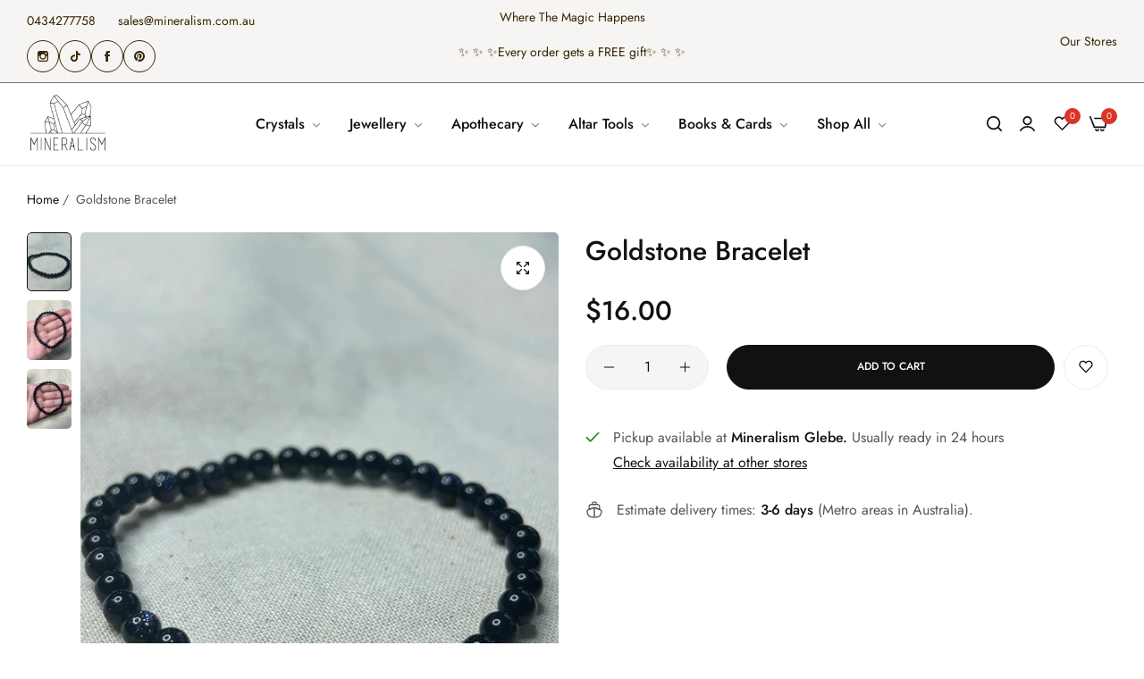

--- FILE ---
content_type: text/html; charset=utf-8
request_url: https://www.mineralism.com.au/products/goldstone-bracelet
body_size: 65330
content:


<!doctype html>
<html
  class="no-js "
  lang="en"
>
  <head>
    <meta charset="utf-8">
    <meta http-equiv="X-UA-Compatible" content="IE=edge">
    <meta name="viewport" content="width=device-width,initial-scale=1">
    <meta name="theme-color" content="">
    <link rel="canonical" href="https://www.mineralism.com.au/products/goldstone-bracelet">
    <link rel="preconnect" href="https://cdn.shopify.com" crossorigin><link rel="icon" type="image/png" href="//www.mineralism.com.au/cdn/shop/files/checkout_logo_1.png?crop=center&height=32&v=1613670455&width=32"><title>
      Goldstone Bracelet
 &ndash; Mineralism</title>
    <meta name="description" content="Goldstone is believed to be a stone that enhances ambition and motivation, aiding in achieving one&#39;s goals. It&#39;s also thought to be a powerful conductor of positive energy, bringing vitality and vitality to the spiritual realm. *Because of the natural variations created by our beautiful Mother Earth, your item/s will l">
    

<meta property="og:site_name" content="Mineralism">
<meta property="og:url" content="https://www.mineralism.com.au/products/goldstone-bracelet">
<meta property="og:title" content="Goldstone Bracelet">
<meta property="og:type" content="product">
<meta property="og:description" content="Goldstone is believed to be a stone that enhances ambition and motivation, aiding in achieving one&#39;s goals. It&#39;s also thought to be a powerful conductor of positive energy, bringing vitality and vitality to the spiritual realm. *Because of the natural variations created by our beautiful Mother Earth, your item/s will l"><meta property="og:image" content="http://www.mineralism.com.au/cdn/shop/files/IMG-6216.jpg?v=1698369148">
  <meta property="og:image:secure_url" content="https://www.mineralism.com.au/cdn/shop/files/IMG-6216.jpg?v=1698369148">
  <meta property="og:image:width" content="3024">
  <meta property="og:image:height" content="4032"><meta property="og:price:amount" content="16.00">
  <meta property="og:price:currency" content="AUD"><meta name="twitter:card" content="summary_large_image">
<meta name="twitter:title" content="Goldstone Bracelet">
<meta name="twitter:description" content="Goldstone is believed to be a stone that enhances ambition and motivation, aiding in achieving one&#39;s goals. It&#39;s also thought to be a powerful conductor of positive energy, bringing vitality and vitality to the spiritual realm. *Because of the natural variations created by our beautiful Mother Earth, your item/s will l">
    <script>window.performance && window.performance.mark && window.performance.mark('shopify.content_for_header.start');</script><meta name="google-site-verification" content="6hIvPWRf9gmqFCd2mffCWo-YBCE1O2Swn4wOBjIJlOc">
<meta id="shopify-digital-wallet" name="shopify-digital-wallet" content="/12200934/digital_wallets/dialog">
<meta name="shopify-checkout-api-token" content="3879b02b1ddb47e6e386df792365c8ca">
<meta id="in-context-paypal-metadata" data-shop-id="12200934" data-venmo-supported="false" data-environment="production" data-locale="en_US" data-paypal-v4="true" data-currency="AUD">
<link rel="alternate" type="application/json+oembed" href="https://www.mineralism.com.au/products/goldstone-bracelet.oembed">
<script async="async" src="/checkouts/internal/preloads.js?locale=en-AU"></script>
<link rel="preconnect" href="https://shop.app" crossorigin="anonymous">
<script async="async" src="https://shop.app/checkouts/internal/preloads.js?locale=en-AU&shop_id=12200934" crossorigin="anonymous"></script>
<script id="apple-pay-shop-capabilities" type="application/json">{"shopId":12200934,"countryCode":"AU","currencyCode":"AUD","merchantCapabilities":["supports3DS"],"merchantId":"gid:\/\/shopify\/Shop\/12200934","merchantName":"Mineralism","requiredBillingContactFields":["postalAddress","email","phone"],"requiredShippingContactFields":["postalAddress","email","phone"],"shippingType":"shipping","supportedNetworks":["visa","masterCard","amex","jcb"],"total":{"type":"pending","label":"Mineralism","amount":"1.00"},"shopifyPaymentsEnabled":true,"supportsSubscriptions":true}</script>
<script id="shopify-features" type="application/json">{"accessToken":"3879b02b1ddb47e6e386df792365c8ca","betas":["rich-media-storefront-analytics"],"domain":"www.mineralism.com.au","predictiveSearch":true,"shopId":12200934,"locale":"en"}</script>
<script>var Shopify = Shopify || {};
Shopify.shop = "mineralism.myshopify.com";
Shopify.locale = "en";
Shopify.currency = {"active":"AUD","rate":"1.0"};
Shopify.country = "AU";
Shopify.theme = {"name":"Home Trendy Style","id":173547979053,"schema_name":"Umino","schema_version":"2.8.0","theme_store_id":null,"role":"main"};
Shopify.theme.handle = "null";
Shopify.theme.style = {"id":null,"handle":null};
Shopify.cdnHost = "www.mineralism.com.au/cdn";
Shopify.routes = Shopify.routes || {};
Shopify.routes.root = "/";</script>
<script type="module">!function(o){(o.Shopify=o.Shopify||{}).modules=!0}(window);</script>
<script>!function(o){function n(){var o=[];function n(){o.push(Array.prototype.slice.apply(arguments))}return n.q=o,n}var t=o.Shopify=o.Shopify||{};t.loadFeatures=n(),t.autoloadFeatures=n()}(window);</script>
<script>
  window.ShopifyPay = window.ShopifyPay || {};
  window.ShopifyPay.apiHost = "shop.app\/pay";
  window.ShopifyPay.redirectState = null;
</script>
<script id="shop-js-analytics" type="application/json">{"pageType":"product"}</script>
<script defer="defer" async type="module" src="//www.mineralism.com.au/cdn/shopifycloud/shop-js/modules/v2/client.init-shop-cart-sync_BApSsMSl.en.esm.js"></script>
<script defer="defer" async type="module" src="//www.mineralism.com.au/cdn/shopifycloud/shop-js/modules/v2/chunk.common_CBoos6YZ.esm.js"></script>
<script type="module">
  await import("//www.mineralism.com.au/cdn/shopifycloud/shop-js/modules/v2/client.init-shop-cart-sync_BApSsMSl.en.esm.js");
await import("//www.mineralism.com.au/cdn/shopifycloud/shop-js/modules/v2/chunk.common_CBoos6YZ.esm.js");

  window.Shopify.SignInWithShop?.initShopCartSync?.({"fedCMEnabled":true,"windoidEnabled":true});

</script>
<script>
  window.Shopify = window.Shopify || {};
  if (!window.Shopify.featureAssets) window.Shopify.featureAssets = {};
  window.Shopify.featureAssets['shop-js'] = {"shop-cart-sync":["modules/v2/client.shop-cart-sync_DJczDl9f.en.esm.js","modules/v2/chunk.common_CBoos6YZ.esm.js"],"init-fed-cm":["modules/v2/client.init-fed-cm_BzwGC0Wi.en.esm.js","modules/v2/chunk.common_CBoos6YZ.esm.js"],"init-windoid":["modules/v2/client.init-windoid_BS26ThXS.en.esm.js","modules/v2/chunk.common_CBoos6YZ.esm.js"],"shop-cash-offers":["modules/v2/client.shop-cash-offers_DthCPNIO.en.esm.js","modules/v2/chunk.common_CBoos6YZ.esm.js","modules/v2/chunk.modal_Bu1hFZFC.esm.js"],"shop-button":["modules/v2/client.shop-button_D_JX508o.en.esm.js","modules/v2/chunk.common_CBoos6YZ.esm.js"],"init-shop-email-lookup-coordinator":["modules/v2/client.init-shop-email-lookup-coordinator_DFwWcvrS.en.esm.js","modules/v2/chunk.common_CBoos6YZ.esm.js"],"shop-toast-manager":["modules/v2/client.shop-toast-manager_tEhgP2F9.en.esm.js","modules/v2/chunk.common_CBoos6YZ.esm.js"],"shop-login-button":["modules/v2/client.shop-login-button_DwLgFT0K.en.esm.js","modules/v2/chunk.common_CBoos6YZ.esm.js","modules/v2/chunk.modal_Bu1hFZFC.esm.js"],"avatar":["modules/v2/client.avatar_BTnouDA3.en.esm.js"],"init-shop-cart-sync":["modules/v2/client.init-shop-cart-sync_BApSsMSl.en.esm.js","modules/v2/chunk.common_CBoos6YZ.esm.js"],"pay-button":["modules/v2/client.pay-button_BuNmcIr_.en.esm.js","modules/v2/chunk.common_CBoos6YZ.esm.js"],"init-shop-for-new-customer-accounts":["modules/v2/client.init-shop-for-new-customer-accounts_DrjXSI53.en.esm.js","modules/v2/client.shop-login-button_DwLgFT0K.en.esm.js","modules/v2/chunk.common_CBoos6YZ.esm.js","modules/v2/chunk.modal_Bu1hFZFC.esm.js"],"init-customer-accounts-sign-up":["modules/v2/client.init-customer-accounts-sign-up_TlVCiykN.en.esm.js","modules/v2/client.shop-login-button_DwLgFT0K.en.esm.js","modules/v2/chunk.common_CBoos6YZ.esm.js","modules/v2/chunk.modal_Bu1hFZFC.esm.js"],"shop-follow-button":["modules/v2/client.shop-follow-button_C5D3XtBb.en.esm.js","modules/v2/chunk.common_CBoos6YZ.esm.js","modules/v2/chunk.modal_Bu1hFZFC.esm.js"],"checkout-modal":["modules/v2/client.checkout-modal_8TC_1FUY.en.esm.js","modules/v2/chunk.common_CBoos6YZ.esm.js","modules/v2/chunk.modal_Bu1hFZFC.esm.js"],"init-customer-accounts":["modules/v2/client.init-customer-accounts_C0Oh2ljF.en.esm.js","modules/v2/client.shop-login-button_DwLgFT0K.en.esm.js","modules/v2/chunk.common_CBoos6YZ.esm.js","modules/v2/chunk.modal_Bu1hFZFC.esm.js"],"lead-capture":["modules/v2/client.lead-capture_Cq0gfm7I.en.esm.js","modules/v2/chunk.common_CBoos6YZ.esm.js","modules/v2/chunk.modal_Bu1hFZFC.esm.js"],"shop-login":["modules/v2/client.shop-login_BmtnoEUo.en.esm.js","modules/v2/chunk.common_CBoos6YZ.esm.js","modules/v2/chunk.modal_Bu1hFZFC.esm.js"],"payment-terms":["modules/v2/client.payment-terms_BHOWV7U_.en.esm.js","modules/v2/chunk.common_CBoos6YZ.esm.js","modules/v2/chunk.modal_Bu1hFZFC.esm.js"]};
</script>
<script>(function() {
  var isLoaded = false;
  function asyncLoad() {
    if (isLoaded) return;
    isLoaded = true;
    var urls = ["https:\/\/chimpstatic.com\/mcjs-connected\/js\/users\/eeb698c94fde4ac75242b4a84\/a5477cd999a17f86c6e18fbbf.js?shop=mineralism.myshopify.com","https:\/\/cdn.hextom.com\/js\/quickannouncementbar.js?shop=mineralism.myshopify.com"];
    for (var i = 0; i < urls.length; i++) {
      var s = document.createElement('script');
      s.type = 'text/javascript';
      s.async = true;
      s.src = urls[i];
      var x = document.getElementsByTagName('script')[0];
      x.parentNode.insertBefore(s, x);
    }
  };
  if(window.attachEvent) {
    window.attachEvent('onload', asyncLoad);
  } else {
    window.addEventListener('load', asyncLoad, false);
  }
})();</script>
<script id="__st">var __st={"a":12200934,"offset":39600,"reqid":"761bdd27-d94d-4cb8-878a-cf901ca07358-1768895562","pageurl":"www.mineralism.com.au\/products\/goldstone-bracelet","u":"22b20a5d2cff","p":"product","rtyp":"product","rid":8948822868269};</script>
<script>window.ShopifyPaypalV4VisibilityTracking = true;</script>
<script id="captcha-bootstrap">!function(){'use strict';const t='contact',e='account',n='new_comment',o=[[t,t],['blogs',n],['comments',n],[t,'customer']],c=[[e,'customer_login'],[e,'guest_login'],[e,'recover_customer_password'],[e,'create_customer']],r=t=>t.map((([t,e])=>`form[action*='/${t}']:not([data-nocaptcha='true']) input[name='form_type'][value='${e}']`)).join(','),a=t=>()=>t?[...document.querySelectorAll(t)].map((t=>t.form)):[];function s(){const t=[...o],e=r(t);return a(e)}const i='password',u='form_key',d=['recaptcha-v3-token','g-recaptcha-response','h-captcha-response',i],f=()=>{try{return window.sessionStorage}catch{return}},m='__shopify_v',_=t=>t.elements[u];function p(t,e,n=!1){try{const o=window.sessionStorage,c=JSON.parse(o.getItem(e)),{data:r}=function(t){const{data:e,action:n}=t;return t[m]||n?{data:e,action:n}:{data:t,action:n}}(c);for(const[e,n]of Object.entries(r))t.elements[e]&&(t.elements[e].value=n);n&&o.removeItem(e)}catch(o){console.error('form repopulation failed',{error:o})}}const l='form_type',E='cptcha';function T(t){t.dataset[E]=!0}const w=window,h=w.document,L='Shopify',v='ce_forms',y='captcha';let A=!1;((t,e)=>{const n=(g='f06e6c50-85a8-45c8-87d0-21a2b65856fe',I='https://cdn.shopify.com/shopifycloud/storefront-forms-hcaptcha/ce_storefront_forms_captcha_hcaptcha.v1.5.2.iife.js',D={infoText:'Protected by hCaptcha',privacyText:'Privacy',termsText:'Terms'},(t,e,n)=>{const o=w[L][v],c=o.bindForm;if(c)return c(t,g,e,D).then(n);var r;o.q.push([[t,g,e,D],n]),r=I,A||(h.body.append(Object.assign(h.createElement('script'),{id:'captcha-provider',async:!0,src:r})),A=!0)});var g,I,D;w[L]=w[L]||{},w[L][v]=w[L][v]||{},w[L][v].q=[],w[L][y]=w[L][y]||{},w[L][y].protect=function(t,e){n(t,void 0,e),T(t)},Object.freeze(w[L][y]),function(t,e,n,w,h,L){const[v,y,A,g]=function(t,e,n){const i=e?o:[],u=t?c:[],d=[...i,...u],f=r(d),m=r(i),_=r(d.filter((([t,e])=>n.includes(e))));return[a(f),a(m),a(_),s()]}(w,h,L),I=t=>{const e=t.target;return e instanceof HTMLFormElement?e:e&&e.form},D=t=>v().includes(t);t.addEventListener('submit',(t=>{const e=I(t);if(!e)return;const n=D(e)&&!e.dataset.hcaptchaBound&&!e.dataset.recaptchaBound,o=_(e),c=g().includes(e)&&(!o||!o.value);(n||c)&&t.preventDefault(),c&&!n&&(function(t){try{if(!f())return;!function(t){const e=f();if(!e)return;const n=_(t);if(!n)return;const o=n.value;o&&e.removeItem(o)}(t);const e=Array.from(Array(32),(()=>Math.random().toString(36)[2])).join('');!function(t,e){_(t)||t.append(Object.assign(document.createElement('input'),{type:'hidden',name:u})),t.elements[u].value=e}(t,e),function(t,e){const n=f();if(!n)return;const o=[...t.querySelectorAll(`input[type='${i}']`)].map((({name:t})=>t)),c=[...d,...o],r={};for(const[a,s]of new FormData(t).entries())c.includes(a)||(r[a]=s);n.setItem(e,JSON.stringify({[m]:1,action:t.action,data:r}))}(t,e)}catch(e){console.error('failed to persist form',e)}}(e),e.submit())}));const S=(t,e)=>{t&&!t.dataset[E]&&(n(t,e.some((e=>e===t))),T(t))};for(const o of['focusin','change'])t.addEventListener(o,(t=>{const e=I(t);D(e)&&S(e,y())}));const B=e.get('form_key'),M=e.get(l),P=B&&M;t.addEventListener('DOMContentLoaded',(()=>{const t=y();if(P)for(const e of t)e.elements[l].value===M&&p(e,B);[...new Set([...A(),...v().filter((t=>'true'===t.dataset.shopifyCaptcha))])].forEach((e=>S(e,t)))}))}(h,new URLSearchParams(w.location.search),n,t,e,['guest_login'])})(!0,!0)}();</script>
<script integrity="sha256-4kQ18oKyAcykRKYeNunJcIwy7WH5gtpwJnB7kiuLZ1E=" data-source-attribution="shopify.loadfeatures" defer="defer" src="//www.mineralism.com.au/cdn/shopifycloud/storefront/assets/storefront/load_feature-a0a9edcb.js" crossorigin="anonymous"></script>
<script crossorigin="anonymous" defer="defer" src="//www.mineralism.com.au/cdn/shopifycloud/storefront/assets/shopify_pay/storefront-65b4c6d7.js?v=20250812"></script>
<script data-source-attribution="shopify.dynamic_checkout.dynamic.init">var Shopify=Shopify||{};Shopify.PaymentButton=Shopify.PaymentButton||{isStorefrontPortableWallets:!0,init:function(){window.Shopify.PaymentButton.init=function(){};var t=document.createElement("script");t.src="https://www.mineralism.com.au/cdn/shopifycloud/portable-wallets/latest/portable-wallets.en.js",t.type="module",document.head.appendChild(t)}};
</script>
<script data-source-attribution="shopify.dynamic_checkout.buyer_consent">
  function portableWalletsHideBuyerConsent(e){var t=document.getElementById("shopify-buyer-consent"),n=document.getElementById("shopify-subscription-policy-button");t&&n&&(t.classList.add("hidden"),t.setAttribute("aria-hidden","true"),n.removeEventListener("click",e))}function portableWalletsShowBuyerConsent(e){var t=document.getElementById("shopify-buyer-consent"),n=document.getElementById("shopify-subscription-policy-button");t&&n&&(t.classList.remove("hidden"),t.removeAttribute("aria-hidden"),n.addEventListener("click",e))}window.Shopify?.PaymentButton&&(window.Shopify.PaymentButton.hideBuyerConsent=portableWalletsHideBuyerConsent,window.Shopify.PaymentButton.showBuyerConsent=portableWalletsShowBuyerConsent);
</script>
<script data-source-attribution="shopify.dynamic_checkout.cart.bootstrap">document.addEventListener("DOMContentLoaded",(function(){function t(){return document.querySelector("shopify-accelerated-checkout-cart, shopify-accelerated-checkout")}if(t())Shopify.PaymentButton.init();else{new MutationObserver((function(e,n){t()&&(Shopify.PaymentButton.init(),n.disconnect())})).observe(document.body,{childList:!0,subtree:!0})}}));
</script>
<link id="shopify-accelerated-checkout-styles" rel="stylesheet" media="screen" href="https://www.mineralism.com.au/cdn/shopifycloud/portable-wallets/latest/accelerated-checkout-backwards-compat.css" crossorigin="anonymous">
<style id="shopify-accelerated-checkout-cart">
        #shopify-buyer-consent {
  margin-top: 1em;
  display: inline-block;
  width: 100%;
}

#shopify-buyer-consent.hidden {
  display: none;
}

#shopify-subscription-policy-button {
  background: none;
  border: none;
  padding: 0;
  text-decoration: underline;
  font-size: inherit;
  cursor: pointer;
}

#shopify-subscription-policy-button::before {
  box-shadow: none;
}

      </style>

<script>window.performance && window.performance.mark && window.performance.mark('shopify.content_for_header.end');</script>
    <script>
      document.documentElement.className = document.documentElement.className.replace('no-js', 'js');
      if (Shopify.designMode) {
        document.documentElement.classList.add('shopify-design-mode');
      }
    </script><link rel="preload" as="font" href="//www.mineralism.com.au/cdn/fonts/jost/jost_n4.d47a1b6347ce4a4c9f437608011273009d91f2b7.woff2" type="font/woff2" crossorigin><style data-shopify>@font-face {
  font-family: Jost;
  font-weight: 100;
  font-style: normal;
  font-display: swap;
  src: url("//www.mineralism.com.au/cdn/fonts/jost/jost_n1.546362ec0aa4045fdc2721192f7d2462716cc7d1.woff2") format("woff2"),
       url("//www.mineralism.com.au/cdn/fonts/jost/jost_n1.9b0529f29bfd479cc9556e047a2bf95152767216.woff") format("woff");
}
@font-face {
  font-family: Jost;
  font-weight: 100;
  font-style: italic;
  font-display: swap;
  src: url("//www.mineralism.com.au/cdn/fonts/jost/jost_i1.7b0ff29ba95029edc5dd0df19002b72e6077fc6b.woff2") format("woff2"),
       url("//www.mineralism.com.au/cdn/fonts/jost/jost_i1.7acf1f4df24d6c94874ab29dbc10ddec8b9782ca.woff") format("woff");
}
@font-face {
  font-family: Jost;
  font-weight: 200;
  font-style: normal;
  font-display: swap;
  src: url("//www.mineralism.com.au/cdn/fonts/jost/jost_n2.7cf1d5ada8e7e487a344a1a211c13526576e9c10.woff2") format("woff2"),
       url("//www.mineralism.com.au/cdn/fonts/jost/jost_n2.14a8a4441af24e1b5d8eda76eb6dd1ab6bfedf1f.woff") format("woff");
}
@font-face {
  font-family: Jost;
  font-weight: 200;
  font-style: italic;
  font-display: swap;
  src: url("//www.mineralism.com.au/cdn/fonts/jost/jost_i2.007e8477891007f859cef1c7d7598297ed5cbf7e.woff2") format("woff2"),
       url("//www.mineralism.com.au/cdn/fonts/jost/jost_i2.0a4291167079107154175e3d8634fb971f240b66.woff") format("woff");
}
@font-face {
  font-family: Jost;
  font-weight: 300;
  font-style: normal;
  font-display: swap;
  src: url("//www.mineralism.com.au/cdn/fonts/jost/jost_n3.a5df7448b5b8c9a76542f085341dff794ff2a59d.woff2") format("woff2"),
       url("//www.mineralism.com.au/cdn/fonts/jost/jost_n3.882941f5a26d0660f7dd135c08afc57fc6939a07.woff") format("woff");
}
@font-face {
  font-family: Jost;
  font-weight: 300;
  font-style: italic;
  font-display: swap;
  src: url("//www.mineralism.com.au/cdn/fonts/jost/jost_i3.8d4e97d98751190bb5824cdb405ec5b0049a74c0.woff2") format("woff2"),
       url("//www.mineralism.com.au/cdn/fonts/jost/jost_i3.1b7a65a16099fd3de6fdf1255c696902ed952195.woff") format("woff");
}
@font-face {
  font-family: Jost;
  font-weight: 400;
  font-style: normal;
  font-display: swap;
  src: url("//www.mineralism.com.au/cdn/fonts/jost/jost_n4.d47a1b6347ce4a4c9f437608011273009d91f2b7.woff2") format("woff2"),
       url("//www.mineralism.com.au/cdn/fonts/jost/jost_n4.791c46290e672b3f85c3d1c651ef2efa3819eadd.woff") format("woff");
}
@font-face {
  font-family: Jost;
  font-weight: 400;
  font-style: italic;
  font-display: swap;
  src: url("//www.mineralism.com.au/cdn/fonts/jost/jost_i4.b690098389649750ada222b9763d55796c5283a5.woff2") format("woff2"),
       url("//www.mineralism.com.au/cdn/fonts/jost/jost_i4.fd766415a47e50b9e391ae7ec04e2ae25e7e28b0.woff") format("woff");
}
@font-face {
  font-family: Jost;
  font-weight: 500;
  font-style: normal;
  font-display: swap;
  src: url("//www.mineralism.com.au/cdn/fonts/jost/jost_n5.7c8497861ffd15f4e1284cd221f14658b0e95d61.woff2") format("woff2"),
       url("//www.mineralism.com.au/cdn/fonts/jost/jost_n5.fb6a06896db583cc2df5ba1b30d9c04383119dd9.woff") format("woff");
}
@font-face {
  font-family: Jost;
  font-weight: 500;
  font-style: italic;
  font-display: swap;
  src: url("//www.mineralism.com.au/cdn/fonts/jost/jost_i5.a6c7dbde35f2b89f8461eacda9350127566e5d51.woff2") format("woff2"),
       url("//www.mineralism.com.au/cdn/fonts/jost/jost_i5.2b58baee736487eede6bcdb523ca85eea2418357.woff") format("woff");
}
@font-face {
  font-family: Jost;
  font-weight: 600;
  font-style: normal;
  font-display: swap;
  src: url("//www.mineralism.com.au/cdn/fonts/jost/jost_n6.ec1178db7a7515114a2d84e3dd680832b7af8b99.woff2") format("woff2"),
       url("//www.mineralism.com.au/cdn/fonts/jost/jost_n6.b1178bb6bdd3979fef38e103a3816f6980aeaff9.woff") format("woff");
}
@font-face {
  font-family: Jost;
  font-weight: 600;
  font-style: italic;
  font-display: swap;
  src: url("//www.mineralism.com.au/cdn/fonts/jost/jost_i6.9af7e5f39e3a108c08f24047a4276332d9d7b85e.woff2") format("woff2"),
       url("//www.mineralism.com.au/cdn/fonts/jost/jost_i6.2bf310262638f998ed206777ce0b9a3b98b6fe92.woff") format("woff");
}
@font-face {
  font-family: Jost;
  font-weight: 700;
  font-style: normal;
  font-display: swap;
  src: url("//www.mineralism.com.au/cdn/fonts/jost/jost_n7.921dc18c13fa0b0c94c5e2517ffe06139c3615a3.woff2") format("woff2"),
       url("//www.mineralism.com.au/cdn/fonts/jost/jost_n7.cbfc16c98c1e195f46c536e775e4e959c5f2f22b.woff") format("woff");
}
@font-face {
  font-family: Jost;
  font-weight: 700;
  font-style: italic;
  font-display: swap;
  src: url("//www.mineralism.com.au/cdn/fonts/jost/jost_i7.d8201b854e41e19d7ed9b1a31fe4fe71deea6d3f.woff2") format("woff2"),
       url("//www.mineralism.com.au/cdn/fonts/jost/jost_i7.eae515c34e26b6c853efddc3fc0c552e0de63757.woff") format("woff");
}
@font-face {
  font-family: Jost;
  font-weight: 800;
  font-style: normal;
  font-display: swap;
  src: url("//www.mineralism.com.au/cdn/fonts/jost/jost_n8.3cf5e98b5ecbf822f9fccf0e49e49a03e21bd8ac.woff2") format("woff2"),
       url("//www.mineralism.com.au/cdn/fonts/jost/jost_n8.dbe90b7c788249ac8931bcf34b35a1a9cdfaf184.woff") format("woff");
}
@font-face {
  font-family: Jost;
  font-weight: 800;
  font-style: italic;
  font-display: swap;
  src: url("//www.mineralism.com.au/cdn/fonts/jost/jost_i8.c9686e83cd2cfb3a5bd986d83933736a3315b2e8.woff2") format("woff2"),
       url("//www.mineralism.com.au/cdn/fonts/jost/jost_i8.525974c10da834b988c3927fcde002d48ad15cb1.woff") format("woff");
}
@font-face {
  font-family: Jost;
  font-weight: 900;
  font-style: normal;
  font-display: swap;
  src: url("//www.mineralism.com.au/cdn/fonts/jost/jost_n9.cd269fa9adcae864ab1df15826ceb2fd310a3d4a.woff2") format("woff2"),
       url("//www.mineralism.com.au/cdn/fonts/jost/jost_n9.fd15e8012129a3f22bd292bf1f8b87a15f894bd5.woff") format("woff");
}
@font-face {
  font-family: Jost;
  font-weight: 900;
  font-style: italic;
  font-display: swap;
  src: url("//www.mineralism.com.au/cdn/fonts/jost/jost_i9.3941bc20c8f9c90d77754a7e7be88c3535a78aee.woff2") format("woff2"),
       url("//www.mineralism.com.au/cdn/fonts/jost/jost_i9.5024ac18628c0cf54c1d7bb7af18af95d9fa0ef9.woff") format("woff");
}
</style><link rel="preload" as="font" href="//www.mineralism.com.au/cdn/fonts/jost/jost_n4.d47a1b6347ce4a4c9f437608011273009d91f2b7.woff2" type="font/woff2" crossorigin><style data-shopify>@font-face {
  font-family: Jost;
  font-weight: 100;
  font-style: normal;
  font-display: swap;
  src: url("//www.mineralism.com.au/cdn/fonts/jost/jost_n1.546362ec0aa4045fdc2721192f7d2462716cc7d1.woff2") format("woff2"),
       url("//www.mineralism.com.au/cdn/fonts/jost/jost_n1.9b0529f29bfd479cc9556e047a2bf95152767216.woff") format("woff");
}
@font-face {
  font-family: Jost;
  font-weight: 100;
  font-style: italic;
  font-display: swap;
  src: url("//www.mineralism.com.au/cdn/fonts/jost/jost_i1.7b0ff29ba95029edc5dd0df19002b72e6077fc6b.woff2") format("woff2"),
       url("//www.mineralism.com.au/cdn/fonts/jost/jost_i1.7acf1f4df24d6c94874ab29dbc10ddec8b9782ca.woff") format("woff");
}
@font-face {
  font-family: Jost;
  font-weight: 200;
  font-style: normal;
  font-display: swap;
  src: url("//www.mineralism.com.au/cdn/fonts/jost/jost_n2.7cf1d5ada8e7e487a344a1a211c13526576e9c10.woff2") format("woff2"),
       url("//www.mineralism.com.au/cdn/fonts/jost/jost_n2.14a8a4441af24e1b5d8eda76eb6dd1ab6bfedf1f.woff") format("woff");
}
@font-face {
  font-family: Jost;
  font-weight: 200;
  font-style: italic;
  font-display: swap;
  src: url("//www.mineralism.com.au/cdn/fonts/jost/jost_i2.007e8477891007f859cef1c7d7598297ed5cbf7e.woff2") format("woff2"),
       url("//www.mineralism.com.au/cdn/fonts/jost/jost_i2.0a4291167079107154175e3d8634fb971f240b66.woff") format("woff");
}
@font-face {
  font-family: Jost;
  font-weight: 300;
  font-style: normal;
  font-display: swap;
  src: url("//www.mineralism.com.au/cdn/fonts/jost/jost_n3.a5df7448b5b8c9a76542f085341dff794ff2a59d.woff2") format("woff2"),
       url("//www.mineralism.com.au/cdn/fonts/jost/jost_n3.882941f5a26d0660f7dd135c08afc57fc6939a07.woff") format("woff");
}
@font-face {
  font-family: Jost;
  font-weight: 300;
  font-style: italic;
  font-display: swap;
  src: url("//www.mineralism.com.au/cdn/fonts/jost/jost_i3.8d4e97d98751190bb5824cdb405ec5b0049a74c0.woff2") format("woff2"),
       url("//www.mineralism.com.au/cdn/fonts/jost/jost_i3.1b7a65a16099fd3de6fdf1255c696902ed952195.woff") format("woff");
}
@font-face {
  font-family: Jost;
  font-weight: 400;
  font-style: normal;
  font-display: swap;
  src: url("//www.mineralism.com.au/cdn/fonts/jost/jost_n4.d47a1b6347ce4a4c9f437608011273009d91f2b7.woff2") format("woff2"),
       url("//www.mineralism.com.au/cdn/fonts/jost/jost_n4.791c46290e672b3f85c3d1c651ef2efa3819eadd.woff") format("woff");
}
@font-face {
  font-family: Jost;
  font-weight: 400;
  font-style: italic;
  font-display: swap;
  src: url("//www.mineralism.com.au/cdn/fonts/jost/jost_i4.b690098389649750ada222b9763d55796c5283a5.woff2") format("woff2"),
       url("//www.mineralism.com.au/cdn/fonts/jost/jost_i4.fd766415a47e50b9e391ae7ec04e2ae25e7e28b0.woff") format("woff");
}
@font-face {
  font-family: Jost;
  font-weight: 500;
  font-style: normal;
  font-display: swap;
  src: url("//www.mineralism.com.au/cdn/fonts/jost/jost_n5.7c8497861ffd15f4e1284cd221f14658b0e95d61.woff2") format("woff2"),
       url("//www.mineralism.com.au/cdn/fonts/jost/jost_n5.fb6a06896db583cc2df5ba1b30d9c04383119dd9.woff") format("woff");
}
@font-face {
  font-family: Jost;
  font-weight: 500;
  font-style: italic;
  font-display: swap;
  src: url("//www.mineralism.com.au/cdn/fonts/jost/jost_i5.a6c7dbde35f2b89f8461eacda9350127566e5d51.woff2") format("woff2"),
       url("//www.mineralism.com.au/cdn/fonts/jost/jost_i5.2b58baee736487eede6bcdb523ca85eea2418357.woff") format("woff");
}
@font-face {
  font-family: Jost;
  font-weight: 600;
  font-style: normal;
  font-display: swap;
  src: url("//www.mineralism.com.au/cdn/fonts/jost/jost_n6.ec1178db7a7515114a2d84e3dd680832b7af8b99.woff2") format("woff2"),
       url("//www.mineralism.com.au/cdn/fonts/jost/jost_n6.b1178bb6bdd3979fef38e103a3816f6980aeaff9.woff") format("woff");
}
@font-face {
  font-family: Jost;
  font-weight: 600;
  font-style: italic;
  font-display: swap;
  src: url("//www.mineralism.com.au/cdn/fonts/jost/jost_i6.9af7e5f39e3a108c08f24047a4276332d9d7b85e.woff2") format("woff2"),
       url("//www.mineralism.com.au/cdn/fonts/jost/jost_i6.2bf310262638f998ed206777ce0b9a3b98b6fe92.woff") format("woff");
}
@font-face {
  font-family: Jost;
  font-weight: 700;
  font-style: normal;
  font-display: swap;
  src: url("//www.mineralism.com.au/cdn/fonts/jost/jost_n7.921dc18c13fa0b0c94c5e2517ffe06139c3615a3.woff2") format("woff2"),
       url("//www.mineralism.com.au/cdn/fonts/jost/jost_n7.cbfc16c98c1e195f46c536e775e4e959c5f2f22b.woff") format("woff");
}
@font-face {
  font-family: Jost;
  font-weight: 700;
  font-style: italic;
  font-display: swap;
  src: url("//www.mineralism.com.au/cdn/fonts/jost/jost_i7.d8201b854e41e19d7ed9b1a31fe4fe71deea6d3f.woff2") format("woff2"),
       url("//www.mineralism.com.au/cdn/fonts/jost/jost_i7.eae515c34e26b6c853efddc3fc0c552e0de63757.woff") format("woff");
}
@font-face {
  font-family: Jost;
  font-weight: 800;
  font-style: normal;
  font-display: swap;
  src: url("//www.mineralism.com.au/cdn/fonts/jost/jost_n8.3cf5e98b5ecbf822f9fccf0e49e49a03e21bd8ac.woff2") format("woff2"),
       url("//www.mineralism.com.au/cdn/fonts/jost/jost_n8.dbe90b7c788249ac8931bcf34b35a1a9cdfaf184.woff") format("woff");
}
@font-face {
  font-family: Jost;
  font-weight: 800;
  font-style: italic;
  font-display: swap;
  src: url("//www.mineralism.com.au/cdn/fonts/jost/jost_i8.c9686e83cd2cfb3a5bd986d83933736a3315b2e8.woff2") format("woff2"),
       url("//www.mineralism.com.au/cdn/fonts/jost/jost_i8.525974c10da834b988c3927fcde002d48ad15cb1.woff") format("woff");
}
@font-face {
  font-family: Jost;
  font-weight: 900;
  font-style: normal;
  font-display: swap;
  src: url("//www.mineralism.com.au/cdn/fonts/jost/jost_n9.cd269fa9adcae864ab1df15826ceb2fd310a3d4a.woff2") format("woff2"),
       url("//www.mineralism.com.au/cdn/fonts/jost/jost_n9.fd15e8012129a3f22bd292bf1f8b87a15f894bd5.woff") format("woff");
}
@font-face {
  font-family: Jost;
  font-weight: 900;
  font-style: italic;
  font-display: swap;
  src: url("//www.mineralism.com.au/cdn/fonts/jost/jost_i9.3941bc20c8f9c90d77754a7e7be88c3535a78aee.woff2") format("woff2"),
       url("//www.mineralism.com.au/cdn/fonts/jost/jost_i9.5024ac18628c0cf54c1d7bb7af18af95d9fa0ef9.woff") format("woff");
}
</style><link rel="preload" as="font" href="//www.mineralism.com.au/cdn/fonts/jost/jost_n4.d47a1b6347ce4a4c9f437608011273009d91f2b7.woff2" type="font/woff2" crossorigin><style data-shopify>@font-face {
  font-family: Jost;
  font-weight: 100;
  font-style: normal;
  font-display: swap;
  src: url("//www.mineralism.com.au/cdn/fonts/jost/jost_n1.546362ec0aa4045fdc2721192f7d2462716cc7d1.woff2") format("woff2"),
       url("//www.mineralism.com.au/cdn/fonts/jost/jost_n1.9b0529f29bfd479cc9556e047a2bf95152767216.woff") format("woff");
}
@font-face {
  font-family: Jost;
  font-weight: 100;
  font-style: italic;
  font-display: swap;
  src: url("//www.mineralism.com.au/cdn/fonts/jost/jost_i1.7b0ff29ba95029edc5dd0df19002b72e6077fc6b.woff2") format("woff2"),
       url("//www.mineralism.com.au/cdn/fonts/jost/jost_i1.7acf1f4df24d6c94874ab29dbc10ddec8b9782ca.woff") format("woff");
}
@font-face {
  font-family: Jost;
  font-weight: 200;
  font-style: normal;
  font-display: swap;
  src: url("//www.mineralism.com.au/cdn/fonts/jost/jost_n2.7cf1d5ada8e7e487a344a1a211c13526576e9c10.woff2") format("woff2"),
       url("//www.mineralism.com.au/cdn/fonts/jost/jost_n2.14a8a4441af24e1b5d8eda76eb6dd1ab6bfedf1f.woff") format("woff");
}
@font-face {
  font-family: Jost;
  font-weight: 200;
  font-style: italic;
  font-display: swap;
  src: url("//www.mineralism.com.au/cdn/fonts/jost/jost_i2.007e8477891007f859cef1c7d7598297ed5cbf7e.woff2") format("woff2"),
       url("//www.mineralism.com.au/cdn/fonts/jost/jost_i2.0a4291167079107154175e3d8634fb971f240b66.woff") format("woff");
}
@font-face {
  font-family: Jost;
  font-weight: 300;
  font-style: normal;
  font-display: swap;
  src: url("//www.mineralism.com.au/cdn/fonts/jost/jost_n3.a5df7448b5b8c9a76542f085341dff794ff2a59d.woff2") format("woff2"),
       url("//www.mineralism.com.au/cdn/fonts/jost/jost_n3.882941f5a26d0660f7dd135c08afc57fc6939a07.woff") format("woff");
}
@font-face {
  font-family: Jost;
  font-weight: 300;
  font-style: italic;
  font-display: swap;
  src: url("//www.mineralism.com.au/cdn/fonts/jost/jost_i3.8d4e97d98751190bb5824cdb405ec5b0049a74c0.woff2") format("woff2"),
       url("//www.mineralism.com.au/cdn/fonts/jost/jost_i3.1b7a65a16099fd3de6fdf1255c696902ed952195.woff") format("woff");
}
@font-face {
  font-family: Jost;
  font-weight: 400;
  font-style: normal;
  font-display: swap;
  src: url("//www.mineralism.com.au/cdn/fonts/jost/jost_n4.d47a1b6347ce4a4c9f437608011273009d91f2b7.woff2") format("woff2"),
       url("//www.mineralism.com.au/cdn/fonts/jost/jost_n4.791c46290e672b3f85c3d1c651ef2efa3819eadd.woff") format("woff");
}
@font-face {
  font-family: Jost;
  font-weight: 400;
  font-style: italic;
  font-display: swap;
  src: url("//www.mineralism.com.au/cdn/fonts/jost/jost_i4.b690098389649750ada222b9763d55796c5283a5.woff2") format("woff2"),
       url("//www.mineralism.com.au/cdn/fonts/jost/jost_i4.fd766415a47e50b9e391ae7ec04e2ae25e7e28b0.woff") format("woff");
}
@font-face {
  font-family: Jost;
  font-weight: 500;
  font-style: normal;
  font-display: swap;
  src: url("//www.mineralism.com.au/cdn/fonts/jost/jost_n5.7c8497861ffd15f4e1284cd221f14658b0e95d61.woff2") format("woff2"),
       url("//www.mineralism.com.au/cdn/fonts/jost/jost_n5.fb6a06896db583cc2df5ba1b30d9c04383119dd9.woff") format("woff");
}
@font-face {
  font-family: Jost;
  font-weight: 500;
  font-style: italic;
  font-display: swap;
  src: url("//www.mineralism.com.au/cdn/fonts/jost/jost_i5.a6c7dbde35f2b89f8461eacda9350127566e5d51.woff2") format("woff2"),
       url("//www.mineralism.com.au/cdn/fonts/jost/jost_i5.2b58baee736487eede6bcdb523ca85eea2418357.woff") format("woff");
}
@font-face {
  font-family: Jost;
  font-weight: 600;
  font-style: normal;
  font-display: swap;
  src: url("//www.mineralism.com.au/cdn/fonts/jost/jost_n6.ec1178db7a7515114a2d84e3dd680832b7af8b99.woff2") format("woff2"),
       url("//www.mineralism.com.au/cdn/fonts/jost/jost_n6.b1178bb6bdd3979fef38e103a3816f6980aeaff9.woff") format("woff");
}
@font-face {
  font-family: Jost;
  font-weight: 600;
  font-style: italic;
  font-display: swap;
  src: url("//www.mineralism.com.au/cdn/fonts/jost/jost_i6.9af7e5f39e3a108c08f24047a4276332d9d7b85e.woff2") format("woff2"),
       url("//www.mineralism.com.au/cdn/fonts/jost/jost_i6.2bf310262638f998ed206777ce0b9a3b98b6fe92.woff") format("woff");
}
@font-face {
  font-family: Jost;
  font-weight: 700;
  font-style: normal;
  font-display: swap;
  src: url("//www.mineralism.com.au/cdn/fonts/jost/jost_n7.921dc18c13fa0b0c94c5e2517ffe06139c3615a3.woff2") format("woff2"),
       url("//www.mineralism.com.au/cdn/fonts/jost/jost_n7.cbfc16c98c1e195f46c536e775e4e959c5f2f22b.woff") format("woff");
}
@font-face {
  font-family: Jost;
  font-weight: 700;
  font-style: italic;
  font-display: swap;
  src: url("//www.mineralism.com.au/cdn/fonts/jost/jost_i7.d8201b854e41e19d7ed9b1a31fe4fe71deea6d3f.woff2") format("woff2"),
       url("//www.mineralism.com.au/cdn/fonts/jost/jost_i7.eae515c34e26b6c853efddc3fc0c552e0de63757.woff") format("woff");
}
@font-face {
  font-family: Jost;
  font-weight: 800;
  font-style: normal;
  font-display: swap;
  src: url("//www.mineralism.com.au/cdn/fonts/jost/jost_n8.3cf5e98b5ecbf822f9fccf0e49e49a03e21bd8ac.woff2") format("woff2"),
       url("//www.mineralism.com.au/cdn/fonts/jost/jost_n8.dbe90b7c788249ac8931bcf34b35a1a9cdfaf184.woff") format("woff");
}
@font-face {
  font-family: Jost;
  font-weight: 800;
  font-style: italic;
  font-display: swap;
  src: url("//www.mineralism.com.au/cdn/fonts/jost/jost_i8.c9686e83cd2cfb3a5bd986d83933736a3315b2e8.woff2") format("woff2"),
       url("//www.mineralism.com.au/cdn/fonts/jost/jost_i8.525974c10da834b988c3927fcde002d48ad15cb1.woff") format("woff");
}
@font-face {
  font-family: Jost;
  font-weight: 900;
  font-style: normal;
  font-display: swap;
  src: url("//www.mineralism.com.au/cdn/fonts/jost/jost_n9.cd269fa9adcae864ab1df15826ceb2fd310a3d4a.woff2") format("woff2"),
       url("//www.mineralism.com.au/cdn/fonts/jost/jost_n9.fd15e8012129a3f22bd292bf1f8b87a15f894bd5.woff") format("woff");
}
@font-face {
  font-family: Jost;
  font-weight: 900;
  font-style: italic;
  font-display: swap;
  src: url("//www.mineralism.com.au/cdn/fonts/jost/jost_i9.3941bc20c8f9c90d77754a7e7be88c3535a78aee.woff2") format("woff2"),
       url("//www.mineralism.com.au/cdn/fonts/jost/jost_i9.5024ac18628c0cf54c1d7bb7af18af95d9fa0ef9.woff") format("woff");
}
</style><style data-shopify>
  :root,
  .color-default-color-scheme:not(.reset-color-on-mb) {
    
      --gradient-background: #ffffff;
    
    --base-color : 85,85,85;
    --base-body-bg-color : #ffffff;
    --border-color-base : #ebebeb;
    --heading-color : #111111;
    --primary-color: #dd3327;
    --color-link : #111111;
    --color-link-hover : #555555;
    --btn-primary-bg : #111111;
    --btn-primary-color : #ffffff;
    --btn-primary-color-hover : #ffffff;
    --btn-primary-bg-hover : #111111;
    --btn-secondary-color : #111111;
    --btn-secondary-border-color : #dedede;
    --btn-secondary-bg : #ffffff;
    --btn-secondary-color-hover : #ffffff;
    --btn-secondary-bg-hover : #111111;
    --btn-link-color : #111111;
    --btn-link-color-hover : #555555;
    --footer-background-color: #ffffff;
    --footer-heading-color : #111111;
    --footer-text-color: #555555;
    --footer-link-color : #111111;
    --footer-link-hover-color : #555555;
    --footer-bottom-background--color : ;

    --header-bg : #ffffff;
    --header-color : #111111;
    --header_border_color:  #ebebeb;
    --menu-color : #111111;
    --submenu-color : #555555;
    --submenu-hover-color : #555555;

    --grey-color: rgba(var(--base-color));
    --input-border-color: var(--border-color-base);
    --input-placeholder-color: rgb(var(--base-color));

  }
  @media (min-width: 768px) {
    .color-default-color-scheme.reset-color-on-mb{

      
        --gradient-background: #ffffff;
      
      --base-color : 85,85,85;
      --base-body-bg-color : #ffffff;
      --border-color-base : #ebebeb;
      --heading-color : #111111;
      --primary-color: #dd3327;
      --color-link : #111111;
      --color-link-hover : #555555;
      --btn-primary-bg : #111111;
      --btn-primary-color : #ffffff;
      --btn-primary-color-hover : #ffffff;
      --btn-primary-bg-hover : #111111;
      --btn-secondary-color : #111111;
      --btn-secondary-border-color : #dedede;
      --btn-secondary-bg : #ffffff;
      --btn-secondary-color-hover : #ffffff;
      --btn-secondary-bg-hover : #111111;
      --btn-link-color : #111111;
      --btn-link-color-hover : #555555;

      --footer-background-color: #ffffff;
      --footer-heading-color : #111111;
      --footer-text-color: #555555;
      --footer-link-color : #111111;
      --footer-link-hover-color : #555555;
      --footer-bottom-background--color : ;

      --header-bg : #ffffff;
      --header-color : #111111;
      --header_border_color:  #ebebeb;
      --menu-color : #111111;
      --submenu-color : #555555;
      --submenu-hover-color : #555555;

      --grey-color: rgba(var(--base-color));
      --input-border-color: var(--border-color-base);
      --input-placeholder-color: rgb(var(--base-color));
    }
  }
  
  
  .color-scheme-6de5e490-9ebf-4111-bce7-840b2d9c6f4c:not(.reset-color-on-mb) {
    
      --gradient-background: #ffffff;
    
    --base-color : 85,85,85;
    --base-body-bg-color : #ffffff;
    --border-color-base : #ebebeb;
    --heading-color : #111111;
    --primary-color: #dd3327;
    --color-link : #111111;
    --color-link-hover : #555555;
    --btn-primary-bg : #ffffff;
    --btn-primary-color : #111111;
    --btn-primary-color-hover : #ffffff;
    --btn-primary-bg-hover : #111111;
    --btn-secondary-color : #111111;
    --btn-secondary-border-color : #dedede;
    --btn-secondary-bg : #ffffff;
    --btn-secondary-color-hover : #ffffff;
    --btn-secondary-bg-hover : #111111;
    --btn-link-color : #111111;
    --btn-link-color-hover : #555555;
    --footer-background-color: #ffffff;
    --footer-heading-color : #111111;
    --footer-text-color: #555555;
    --footer-link-color : #111111;
    --footer-link-hover-color : #555555;
    --footer-bottom-background--color : ;

    --header-bg : #ffffff;
    --header-color : #111111;
    --header_border_color:  #ebebeb;
    --menu-color : #111111;
    --submenu-color : #555555;
    --submenu-hover-color : #555555;

    --grey-color: rgba(var(--base-color));
    --input-border-color: var(--border-color-base);
    --input-placeholder-color: rgb(var(--base-color));

  }
  @media (min-width: 768px) {
    .color-scheme-6de5e490-9ebf-4111-bce7-840b2d9c6f4c.reset-color-on-mb{

      
        --gradient-background: #ffffff;
      
      --base-color : 85,85,85;
      --base-body-bg-color : #ffffff;
      --border-color-base : #ebebeb;
      --heading-color : #111111;
      --primary-color: #dd3327;
      --color-link : #111111;
      --color-link-hover : #555555;
      --btn-primary-bg : #ffffff;
      --btn-primary-color : #111111;
      --btn-primary-color-hover : #ffffff;
      --btn-primary-bg-hover : #111111;
      --btn-secondary-color : #111111;
      --btn-secondary-border-color : #dedede;
      --btn-secondary-bg : #ffffff;
      --btn-secondary-color-hover : #ffffff;
      --btn-secondary-bg-hover : #111111;
      --btn-link-color : #111111;
      --btn-link-color-hover : #555555;

      --footer-background-color: #ffffff;
      --footer-heading-color : #111111;
      --footer-text-color: #555555;
      --footer-link-color : #111111;
      --footer-link-hover-color : #555555;
      --footer-bottom-background--color : ;

      --header-bg : #ffffff;
      --header-color : #111111;
      --header_border_color:  #ebebeb;
      --menu-color : #111111;
      --submenu-color : #555555;
      --submenu-hover-color : #555555;

      --grey-color: rgba(var(--base-color));
      --input-border-color: var(--border-color-base);
      --input-placeholder-color: rgb(var(--base-color));
    }
  }
  
  
  .color-scheme-b808185a-cae7-47ba-9fe9-7d81ddf7e485:not(.reset-color-on-mb) {
    
      --gradient-background: rgba(0,0,0,0);
    
    --base-color : 255,255,255;
    --base-body-bg-color : rgba(0,0,0,0);
    --border-color-base : #ebebeb;
    --heading-color : #ffffff;
    --primary-color: #dd3327;
    --color-link : #111111;
    --color-link-hover : #555555;
    --btn-primary-bg : #ffffff;
    --btn-primary-color : #111111;
    --btn-primary-color-hover : #ffffff;
    --btn-primary-bg-hover : #111111;
    --btn-secondary-color : #111111;
    --btn-secondary-border-color : #dedede;
    --btn-secondary-bg : #ffffff;
    --btn-secondary-color-hover : #ffffff;
    --btn-secondary-bg-hover : #111111;
    --btn-link-color : #111111;
    --btn-link-color-hover : #555555;
    --footer-background-color: rgba(0,0,0,0);
    --footer-heading-color : #ffffff;
    --footer-text-color: #ffffff;
    --footer-link-color : #111111;
    --footer-link-hover-color : #555555;
    --footer-bottom-background--color : ;

    --header-bg : rgba(0,0,0,0);
    --header-color : #ffffff;
    --header_border_color:  #ebebeb;
    --menu-color : #ffffff;
    --submenu-color : #ffffff;
    --submenu-hover-color : #555555;

    --grey-color: rgba(var(--base-color));
    --input-border-color: var(--border-color-base);
    --input-placeholder-color: rgb(var(--base-color));

  }
  @media (min-width: 768px) {
    .color-scheme-b808185a-cae7-47ba-9fe9-7d81ddf7e485.reset-color-on-mb{

      
        --gradient-background: rgba(0,0,0,0);
      
      --base-color : 255,255,255;
      --base-body-bg-color : rgba(0,0,0,0);
      --border-color-base : #ebebeb;
      --heading-color : #ffffff;
      --primary-color: #dd3327;
      --color-link : #111111;
      --color-link-hover : #555555;
      --btn-primary-bg : #ffffff;
      --btn-primary-color : #111111;
      --btn-primary-color-hover : #ffffff;
      --btn-primary-bg-hover : #111111;
      --btn-secondary-color : #111111;
      --btn-secondary-border-color : #dedede;
      --btn-secondary-bg : #ffffff;
      --btn-secondary-color-hover : #ffffff;
      --btn-secondary-bg-hover : #111111;
      --btn-link-color : #111111;
      --btn-link-color-hover : #555555;

      --footer-background-color: rgba(0,0,0,0);
      --footer-heading-color : #ffffff;
      --footer-text-color: #ffffff;
      --footer-link-color : #111111;
      --footer-link-hover-color : #555555;
      --footer-bottom-background--color : ;

      --header-bg : rgba(0,0,0,0);
      --header-color : #ffffff;
      --header_border_color:  #ebebeb;
      --menu-color : #ffffff;
      --submenu-color : #ffffff;
      --submenu-hover-color : #555555;

      --grey-color: rgba(var(--base-color));
      --input-border-color: var(--border-color-base);
      --input-placeholder-color: rgb(var(--base-color));
    }
  }
  
  
  .color-scheme-013ccfbf-beb5-42e6-bc8f-8a36ab634ca7:not(.reset-color-on-mb) {
    
      --gradient-background: #f5f5f5;
    
    --base-color : 85,85,85;
    --base-body-bg-color : #f5f5f5;
    --border-color-base : #ebebeb;
    --heading-color : #111111;
    --primary-color: #dd3327;
    --color-link : #111111;
    --color-link-hover : #555555;
    --btn-primary-bg : #111111;
    --btn-primary-color : #ffffff;
    --btn-primary-color-hover : #ffffff;
    --btn-primary-bg-hover : #111111;
    --btn-secondary-color : #111111;
    --btn-secondary-border-color : #dedede;
    --btn-secondary-bg : #ffffff;
    --btn-secondary-color-hover : #ffffff;
    --btn-secondary-bg-hover : #111111;
    --btn-link-color : #111111;
    --btn-link-color-hover : #555555;
    --footer-background-color: #f5f5f5;
    --footer-heading-color : #111111;
    --footer-text-color: #555555;
    --footer-link-color : #111111;
    --footer-link-hover-color : #555555;
    --footer-bottom-background--color : ;

    --header-bg : #f5f5f5;
    --header-color : #111111;
    --header_border_color:  #ebebeb;
    --menu-color : #111111;
    --submenu-color : #555555;
    --submenu-hover-color : #555555;

    --grey-color: rgba(var(--base-color));
    --input-border-color: var(--border-color-base);
    --input-placeholder-color: rgb(var(--base-color));

  }
  @media (min-width: 768px) {
    .color-scheme-013ccfbf-beb5-42e6-bc8f-8a36ab634ca7.reset-color-on-mb{

      
        --gradient-background: #f5f5f5;
      
      --base-color : 85,85,85;
      --base-body-bg-color : #f5f5f5;
      --border-color-base : #ebebeb;
      --heading-color : #111111;
      --primary-color: #dd3327;
      --color-link : #111111;
      --color-link-hover : #555555;
      --btn-primary-bg : #111111;
      --btn-primary-color : #ffffff;
      --btn-primary-color-hover : #ffffff;
      --btn-primary-bg-hover : #111111;
      --btn-secondary-color : #111111;
      --btn-secondary-border-color : #dedede;
      --btn-secondary-bg : #ffffff;
      --btn-secondary-color-hover : #ffffff;
      --btn-secondary-bg-hover : #111111;
      --btn-link-color : #111111;
      --btn-link-color-hover : #555555;

      --footer-background-color: #f5f5f5;
      --footer-heading-color : #111111;
      --footer-text-color: #555555;
      --footer-link-color : #111111;
      --footer-link-hover-color : #555555;
      --footer-bottom-background--color : ;

      --header-bg : #f5f5f5;
      --header-color : #111111;
      --header_border_color:  #ebebeb;
      --menu-color : #111111;
      --submenu-color : #555555;
      --submenu-hover-color : #555555;

      --grey-color: rgba(var(--base-color));
      --input-border-color: var(--border-color-base);
      --input-placeholder-color: rgb(var(--base-color));
    }
  }
  
  
  .color-scheme-735c978e-d3b7-474f-a3f7-562370446399:not(.reset-color-on-mb) {
    
      --gradient-background: #303e39;
    
    --base-color : 255,219,119;
    --base-body-bg-color : #303e39;
    --border-color-base : #ebebeb;
    --heading-color : #ffffff;
    --primary-color: #dd3327;
    --color-link : #111111;
    --color-link-hover : #555555;
    --btn-primary-bg : #111111;
    --btn-primary-color : #ffffff;
    --btn-primary-color-hover : #ffffff;
    --btn-primary-bg-hover : #111111;
    --btn-secondary-color : #111111;
    --btn-secondary-border-color : #dedede;
    --btn-secondary-bg : #ffffff;
    --btn-secondary-color-hover : #ffffff;
    --btn-secondary-bg-hover : #111111;
    --btn-link-color : #111111;
    --btn-link-color-hover : #555555;
    --footer-background-color: #303e39;
    --footer-heading-color : #ffffff;
    --footer-text-color: #ffdb77;
    --footer-link-color : #111111;
    --footer-link-hover-color : #555555;
    --footer-bottom-background--color : ;

    --header-bg : #303e39;
    --header-color : #ffffff;
    --header_border_color:  #ebebeb;
    --menu-color : #ffffff;
    --submenu-color : #ffdb77;
    --submenu-hover-color : #555555;

    --grey-color: rgba(var(--base-color));
    --input-border-color: var(--border-color-base);
    --input-placeholder-color: rgb(var(--base-color));

  }
  @media (min-width: 768px) {
    .color-scheme-735c978e-d3b7-474f-a3f7-562370446399.reset-color-on-mb{

      
        --gradient-background: #303e39;
      
      --base-color : 255,219,119;
      --base-body-bg-color : #303e39;
      --border-color-base : #ebebeb;
      --heading-color : #ffffff;
      --primary-color: #dd3327;
      --color-link : #111111;
      --color-link-hover : #555555;
      --btn-primary-bg : #111111;
      --btn-primary-color : #ffffff;
      --btn-primary-color-hover : #ffffff;
      --btn-primary-bg-hover : #111111;
      --btn-secondary-color : #111111;
      --btn-secondary-border-color : #dedede;
      --btn-secondary-bg : #ffffff;
      --btn-secondary-color-hover : #ffffff;
      --btn-secondary-bg-hover : #111111;
      --btn-link-color : #111111;
      --btn-link-color-hover : #555555;

      --footer-background-color: #303e39;
      --footer-heading-color : #ffffff;
      --footer-text-color: #ffdb77;
      --footer-link-color : #111111;
      --footer-link-hover-color : #555555;
      --footer-bottom-background--color : ;

      --header-bg : #303e39;
      --header-color : #ffffff;
      --header_border_color:  #ebebeb;
      --menu-color : #ffffff;
      --submenu-color : #ffdb77;
      --submenu-hover-color : #555555;

      --grey-color: rgba(var(--base-color));
      --input-border-color: var(--border-color-base);
      --input-placeholder-color: rgb(var(--base-color));
    }
  }
  
  
  .color-scheme-cdad2881-e610-44b4-8e2f-e906f6a5f790:not(.reset-color-on-mb) {
    
      --gradient-background: #c3360a;
    
    --base-color : 85,85,85;
    --base-body-bg-color : #c3360a;
    --border-color-base : #ebebeb;
    --heading-color : #ffffff;
    --primary-color: #dd3327;
    --color-link : #111111;
    --color-link-hover : #555555;
    --btn-primary-bg : #111111;
    --btn-primary-color : #ffffff;
    --btn-primary-color-hover : #ffffff;
    --btn-primary-bg-hover : #111111;
    --btn-secondary-color : #111111;
    --btn-secondary-border-color : #dedede;
    --btn-secondary-bg : #ffffff;
    --btn-secondary-color-hover : #ffffff;
    --btn-secondary-bg-hover : #111111;
    --btn-link-color : #111111;
    --btn-link-color-hover : #555555;
    --footer-background-color: #c3360a;
    --footer-heading-color : #ffffff;
    --footer-text-color: #555555;
    --footer-link-color : #111111;
    --footer-link-hover-color : #555555;
    --footer-bottom-background--color : ;

    --header-bg : #c3360a;
    --header-color : #ffffff;
    --header_border_color:  #ebebeb;
    --menu-color : #ffffff;
    --submenu-color : #555555;
    --submenu-hover-color : #555555;

    --grey-color: rgba(var(--base-color));
    --input-border-color: var(--border-color-base);
    --input-placeholder-color: rgb(var(--base-color));

  }
  @media (min-width: 768px) {
    .color-scheme-cdad2881-e610-44b4-8e2f-e906f6a5f790.reset-color-on-mb{

      
        --gradient-background: #c3360a;
      
      --base-color : 85,85,85;
      --base-body-bg-color : #c3360a;
      --border-color-base : #ebebeb;
      --heading-color : #ffffff;
      --primary-color: #dd3327;
      --color-link : #111111;
      --color-link-hover : #555555;
      --btn-primary-bg : #111111;
      --btn-primary-color : #ffffff;
      --btn-primary-color-hover : #ffffff;
      --btn-primary-bg-hover : #111111;
      --btn-secondary-color : #111111;
      --btn-secondary-border-color : #dedede;
      --btn-secondary-bg : #ffffff;
      --btn-secondary-color-hover : #ffffff;
      --btn-secondary-bg-hover : #111111;
      --btn-link-color : #111111;
      --btn-link-color-hover : #555555;

      --footer-background-color: #c3360a;
      --footer-heading-color : #ffffff;
      --footer-text-color: #555555;
      --footer-link-color : #111111;
      --footer-link-hover-color : #555555;
      --footer-bottom-background--color : ;

      --header-bg : #c3360a;
      --header-color : #ffffff;
      --header_border_color:  #ebebeb;
      --menu-color : #ffffff;
      --submenu-color : #555555;
      --submenu-hover-color : #555555;

      --grey-color: rgba(var(--base-color));
      --input-border-color: var(--border-color-base);
      --input-placeholder-color: rgb(var(--base-color));
    }
  }
  
  
  .color-scheme-a7934d7b-8af4-45c2-aba0-0f889cae386b:not(.reset-color-on-mb) {
    
      --gradient-background: #111111;
    
    --base-color : 248,186,38;
    --base-body-bg-color : #111111;
    --border-color-base : #ebebeb;
    --heading-color : #f8ba26;
    --primary-color: #dd3327;
    --color-link : #111111;
    --color-link-hover : #555555;
    --btn-primary-bg : #111111;
    --btn-primary-color : #ffffff;
    --btn-primary-color-hover : #ffffff;
    --btn-primary-bg-hover : #111111;
    --btn-secondary-color : #111111;
    --btn-secondary-border-color : #dedede;
    --btn-secondary-bg : #ffffff;
    --btn-secondary-color-hover : #ffffff;
    --btn-secondary-bg-hover : #111111;
    --btn-link-color : #111111;
    --btn-link-color-hover : #555555;
    --footer-background-color: #111111;
    --footer-heading-color : #f8ba26;
    --footer-text-color: #f8ba26;
    --footer-link-color : #111111;
    --footer-link-hover-color : #555555;
    --footer-bottom-background--color : ;

    --header-bg : #111111;
    --header-color : #f8ba26;
    --header_border_color:  #ebebeb;
    --menu-color : #f8ba26;
    --submenu-color : #f8ba26;
    --submenu-hover-color : #555555;

    --grey-color: rgba(var(--base-color));
    --input-border-color: var(--border-color-base);
    --input-placeholder-color: rgb(var(--base-color));

  }
  @media (min-width: 768px) {
    .color-scheme-a7934d7b-8af4-45c2-aba0-0f889cae386b.reset-color-on-mb{

      
        --gradient-background: #111111;
      
      --base-color : 248,186,38;
      --base-body-bg-color : #111111;
      --border-color-base : #ebebeb;
      --heading-color : #f8ba26;
      --primary-color: #dd3327;
      --color-link : #111111;
      --color-link-hover : #555555;
      --btn-primary-bg : #111111;
      --btn-primary-color : #ffffff;
      --btn-primary-color-hover : #ffffff;
      --btn-primary-bg-hover : #111111;
      --btn-secondary-color : #111111;
      --btn-secondary-border-color : #dedede;
      --btn-secondary-bg : #ffffff;
      --btn-secondary-color-hover : #ffffff;
      --btn-secondary-bg-hover : #111111;
      --btn-link-color : #111111;
      --btn-link-color-hover : #555555;

      --footer-background-color: #111111;
      --footer-heading-color : #f8ba26;
      --footer-text-color: #f8ba26;
      --footer-link-color : #111111;
      --footer-link-hover-color : #555555;
      --footer-bottom-background--color : ;

      --header-bg : #111111;
      --header-color : #f8ba26;
      --header_border_color:  #ebebeb;
      --menu-color : #f8ba26;
      --submenu-color : #f8ba26;
      --submenu-hover-color : #555555;

      --grey-color: rgba(var(--base-color));
      --input-border-color: var(--border-color-base);
      --input-placeholder-color: rgb(var(--base-color));
    }
  }
  
  
  .color-scheme-4e2829e1-a162-4726-850f-b9f27dd45db4:not(.reset-color-on-mb) {
    
      --gradient-background: #d73f0f;
    
    --base-color : 255,255,255;
    --base-body-bg-color : #d73f0f;
    --border-color-base : #ebebeb;
    --heading-color : #111111;
    --primary-color: #dd3327;
    --color-link : #111111;
    --color-link-hover : #555555;
    --btn-primary-bg : #111111;
    --btn-primary-color : #ffffff;
    --btn-primary-color-hover : #ffffff;
    --btn-primary-bg-hover : #111111;
    --btn-secondary-color : #111111;
    --btn-secondary-border-color : #dedede;
    --btn-secondary-bg : #ffffff;
    --btn-secondary-color-hover : #ffffff;
    --btn-secondary-bg-hover : #111111;
    --btn-link-color : #111111;
    --btn-link-color-hover : #555555;
    --footer-background-color: #d73f0f;
    --footer-heading-color : #111111;
    --footer-text-color: #ffffff;
    --footer-link-color : #111111;
    --footer-link-hover-color : #555555;
    --footer-bottom-background--color : ;

    --header-bg : #d73f0f;
    --header-color : #111111;
    --header_border_color:  #ebebeb;
    --menu-color : #111111;
    --submenu-color : #ffffff;
    --submenu-hover-color : #555555;

    --grey-color: rgba(var(--base-color));
    --input-border-color: var(--border-color-base);
    --input-placeholder-color: rgb(var(--base-color));

  }
  @media (min-width: 768px) {
    .color-scheme-4e2829e1-a162-4726-850f-b9f27dd45db4.reset-color-on-mb{

      
        --gradient-background: #d73f0f;
      
      --base-color : 255,255,255;
      --base-body-bg-color : #d73f0f;
      --border-color-base : #ebebeb;
      --heading-color : #111111;
      --primary-color: #dd3327;
      --color-link : #111111;
      --color-link-hover : #555555;
      --btn-primary-bg : #111111;
      --btn-primary-color : #ffffff;
      --btn-primary-color-hover : #ffffff;
      --btn-primary-bg-hover : #111111;
      --btn-secondary-color : #111111;
      --btn-secondary-border-color : #dedede;
      --btn-secondary-bg : #ffffff;
      --btn-secondary-color-hover : #ffffff;
      --btn-secondary-bg-hover : #111111;
      --btn-link-color : #111111;
      --btn-link-color-hover : #555555;

      --footer-background-color: #d73f0f;
      --footer-heading-color : #111111;
      --footer-text-color: #ffffff;
      --footer-link-color : #111111;
      --footer-link-hover-color : #555555;
      --footer-bottom-background--color : ;

      --header-bg : #d73f0f;
      --header-color : #111111;
      --header_border_color:  #ebebeb;
      --menu-color : #111111;
      --submenu-color : #ffffff;
      --submenu-hover-color : #555555;

      --grey-color: rgba(var(--base-color));
      --input-border-color: var(--border-color-base);
      --input-placeholder-color: rgb(var(--base-color));
    }
  }
  
  
  .color-scheme-6616aa44-7b5e-4f3f-9afe-860805c889bb:not(.reset-color-on-mb) {
    
      --gradient-background: #111111;
    
    --base-color : 153,153,153;
    --base-body-bg-color : #111111;
    --border-color-base : #333333;
    --heading-color : #ffffff;
    --primary-color: #dd3327;
    --color-link : #999999;
    --color-link-hover : #ffffff;
    --btn-primary-bg : #ffffff;
    --btn-primary-color : #111111;
    --btn-primary-color-hover : #111111;
    --btn-primary-bg-hover : #ffffff;
    --btn-secondary-color : #111111;
    --btn-secondary-border-color : #dedede;
    --btn-secondary-bg : #ffffff;
    --btn-secondary-color-hover : #ffffff;
    --btn-secondary-bg-hover : #111111;
    --btn-link-color : #111111;
    --btn-link-color-hover : #555555;
    --footer-background-color: #111111;
    --footer-heading-color : #ffffff;
    --footer-text-color: #999999;
    --footer-link-color : #999999;
    --footer-link-hover-color : #ffffff;
    --footer-bottom-background--color : ;

    --header-bg : #111111;
    --header-color : #ffffff;
    --header_border_color:  #333333;
    --menu-color : #ffffff;
    --submenu-color : #999999;
    --submenu-hover-color : #ffffff;

    --grey-color: rgba(var(--base-color));
    --input-border-color: var(--border-color-base);
    --input-placeholder-color: rgb(var(--base-color));

  }
  @media (min-width: 768px) {
    .color-scheme-6616aa44-7b5e-4f3f-9afe-860805c889bb.reset-color-on-mb{

      
        --gradient-background: #111111;
      
      --base-color : 153,153,153;
      --base-body-bg-color : #111111;
      --border-color-base : #333333;
      --heading-color : #ffffff;
      --primary-color: #dd3327;
      --color-link : #999999;
      --color-link-hover : #ffffff;
      --btn-primary-bg : #ffffff;
      --btn-primary-color : #111111;
      --btn-primary-color-hover : #111111;
      --btn-primary-bg-hover : #ffffff;
      --btn-secondary-color : #111111;
      --btn-secondary-border-color : #dedede;
      --btn-secondary-bg : #ffffff;
      --btn-secondary-color-hover : #ffffff;
      --btn-secondary-bg-hover : #111111;
      --btn-link-color : #111111;
      --btn-link-color-hover : #555555;

      --footer-background-color: #111111;
      --footer-heading-color : #ffffff;
      --footer-text-color: #999999;
      --footer-link-color : #999999;
      --footer-link-hover-color : #ffffff;
      --footer-bottom-background--color : ;

      --header-bg : #111111;
      --header-color : #ffffff;
      --header_border_color:  #333333;
      --menu-color : #ffffff;
      --submenu-color : #999999;
      --submenu-hover-color : #ffffff;

      --grey-color: rgba(var(--base-color));
      --input-border-color: var(--border-color-base);
      --input-placeholder-color: rgb(var(--base-color));
    }
  }
  
  
  .color-scheme-fb790a3e-f17b-4469-89ae-df3433ded360:not(.reset-color-on-mb) {
    
      --gradient-background: #f6f5f3;
    
    --base-color : 55,38,3;
    --base-body-bg-color : #f6f5f3;
    --border-color-base : #757575;
    --heading-color : #111111;
    --primary-color: #000000;
    --color-link : #111111;
    --color-link-hover : #bf7f8d;
    --btn-primary-bg : #111111;
    --btn-primary-color : #ffffff;
    --btn-primary-color-hover : #ffffff;
    --btn-primary-bg-hover : #111111;
    --btn-secondary-color : #111111;
    --btn-secondary-border-color : #dedede;
    --btn-secondary-bg : #ffffff;
    --btn-secondary-color-hover : #ffffff;
    --btn-secondary-bg-hover : #111111;
    --btn-link-color : #111111;
    --btn-link-color-hover : #555555;
    --footer-background-color: #f6f5f3;
    --footer-heading-color : #111111;
    --footer-text-color: #372603;
    --footer-link-color : #111111;
    --footer-link-hover-color : #bf7f8d;
    --footer-bottom-background--color : ;

    --header-bg : #f6f5f3;
    --header-color : #111111;
    --header_border_color:  #757575;
    --menu-color : #111111;
    --submenu-color : #372603;
    --submenu-hover-color : #bf7f8d;

    --grey-color: rgba(var(--base-color));
    --input-border-color: var(--border-color-base);
    --input-placeholder-color: rgb(var(--base-color));

  }
  @media (min-width: 768px) {
    .color-scheme-fb790a3e-f17b-4469-89ae-df3433ded360.reset-color-on-mb{

      
        --gradient-background: #f6f5f3;
      
      --base-color : 55,38,3;
      --base-body-bg-color : #f6f5f3;
      --border-color-base : #757575;
      --heading-color : #111111;
      --primary-color: #000000;
      --color-link : #111111;
      --color-link-hover : #bf7f8d;
      --btn-primary-bg : #111111;
      --btn-primary-color : #ffffff;
      --btn-primary-color-hover : #ffffff;
      --btn-primary-bg-hover : #111111;
      --btn-secondary-color : #111111;
      --btn-secondary-border-color : #dedede;
      --btn-secondary-bg : #ffffff;
      --btn-secondary-color-hover : #ffffff;
      --btn-secondary-bg-hover : #111111;
      --btn-link-color : #111111;
      --btn-link-color-hover : #555555;

      --footer-background-color: #f6f5f3;
      --footer-heading-color : #111111;
      --footer-text-color: #372603;
      --footer-link-color : #111111;
      --footer-link-hover-color : #bf7f8d;
      --footer-bottom-background--color : ;

      --header-bg : #f6f5f3;
      --header-color : #111111;
      --header_border_color:  #757575;
      --menu-color : #111111;
      --submenu-color : #372603;
      --submenu-hover-color : #bf7f8d;

      --grey-color: rgba(var(--base-color));
      --input-border-color: var(--border-color-base);
      --input-placeholder-color: rgb(var(--base-color));
    }
  }
  
  body, .color-default-color-scheme, .color-scheme-6de5e490-9ebf-4111-bce7-840b2d9c6f4c, .color-scheme-b808185a-cae7-47ba-9fe9-7d81ddf7e485, .color-scheme-013ccfbf-beb5-42e6-bc8f-8a36ab634ca7, .color-scheme-735c978e-d3b7-474f-a3f7-562370446399, .color-scheme-cdad2881-e610-44b4-8e2f-e906f6a5f790, .color-scheme-a7934d7b-8af4-45c2-aba0-0f889cae386b, .color-scheme-4e2829e1-a162-4726-850f-b9f27dd45db4, .color-scheme-6616aa44-7b5e-4f3f-9afe-860805c889bb, .color-scheme-fb790a3e-f17b-4469-89ae-df3433ded360 {
    color: rgb(var(--base-color));
    background: rgb(var(--base-body-bg-color));
  }
  :root {
    --base-font-family : Jost, sans-serif;;
    --base-font-size : 16px;
    --base-font-weight : 400;
    --base-border-radius : 10px;

    --heading-font-family : Jost, sans-serif;;
    --heading-font-weight : 500;
    --heading-letter-spacing : 0px;
    --heading-uppercase :  none ;
    --font-h1: 45px;
    --font-h2: 40px;
    --font-h3: 36px;
    --font-h4: 24px;
    --bls__section-heading-weight: 500;

    --navigation-font-family : Jost, sans-serif;;
    --navigation-font-size : 16px;
    --navigation-font-weight : 500;
    --navigation-letter-spacing : 0px;
    --navigation-uppercase :  none ;
    --color-title-mobile : #372603;
    --bg-title-mobile : #f6f5f3;

    --btn-font-size : 12px;
    --btn-font-weight : 500;
    --btn-letter-spacing : 0px;
    --btn-border-radius : 30px;
    --btn-uppercase :  uppercase ;
    --color-product-reviews : #111111;
    --bls__product-price-size : 14px;
    --bls__product-price-color : #111111;
    --bls__product-price-weight : 500;
    --bls__product-price-sale-color : #757575;
    --bls__product-price-sale-weight : 400;
    --bls__product-price-sale-size : 14px;

    --bls__product-color-sale-label : #ffffff;
    --bls__product-bg-sale-label : #D73F0F;
    --bls__product-color-pre-order-label : #ffffff;
    --bls__product-bg-pre-order-label : #177983;
    --bls__product-color-sold-out-label : #ffffff;
    --bls__product-bg-sold-out-label : #757575;

    --body-custom-width-container: 1410px;
    --bls-container-fluid-width: 1410px;

    --space_between_section: 50px;
    --bls__product-details-align: left;
    --header-transparent-color: #000000
  }
  @media (min-width: 768px) {
    :root{
      --space_between_section: 60px;
    }
  }
  @media (min-width: 1200px) {
    :root{
      --space_between_section: 100px;
    }
  }
  
</style><link href="//www.mineralism.com.au/cdn/shop/t/8/assets/critical.css?v=5922414809704301871736311998" rel="stylesheet" type="text/css" media="all" />
<link href="//www.mineralism.com.au/cdn/shop/t/8/assets/bootstrap-grid.css?v=19294384981350530621736311998" rel="stylesheet" type="text/css" media="all" /><link href="//www.mineralism.com.au/cdn/shop/t/8/assets/utilities.css?v=122070330158485047681736311998" rel="stylesheet" type="text/css" media="all" />
<link href="//www.mineralism.com.au/cdn/shop/t/8/assets/animations.css?v=61156981874922952001736311997" rel="stylesheet" type="text/css" media="all" />
<link href="//www.mineralism.com.au/cdn/shop/t/8/assets/reset.css?v=149792780941484214191736311997" rel="stylesheet" type="text/css" media="all" />
<link href="//www.mineralism.com.au/cdn/shop/t/8/assets/vendor.css?v=93714038830778055691736311997" rel="stylesheet" type="text/css" media="all" />
<link href="//www.mineralism.com.au/cdn/shop/t/8/assets/base.css?v=122795024275646814691736311998" rel="stylesheet" type="text/css" media="all" />
<link href="//www.mineralism.com.au/cdn/shop/t/8/assets/judgeme-reviews.css?v=67439608207473339091736311997" rel="stylesheet" type="text/css" media="all" />
<script src="//www.mineralism.com.au/cdn/shop/t/8/assets/constants.js?v=165488195745554878101736311997" defer="defer"></script>
<script src="//www.mineralism.com.au/cdn/shop/t/8/assets/pubsub.js?v=2921868252632587581736311998" defer="defer"></script>
<script src="//www.mineralism.com.au/cdn/shop/t/8/assets/swiper-bundle.min.js?v=18042377266600587561736311997" defer="defer"></script>
    <script src="//www.mineralism.com.au/cdn/shop/t/8/assets/easydlg.min.js?v=133642802889929992201736311997" defer="defer"></script>
    
    
  <link href="https://monorail-edge.shopifysvc.com" rel="dns-prefetch">
<script>(function(){if ("sendBeacon" in navigator && "performance" in window) {try {var session_token_from_headers = performance.getEntriesByType('navigation')[0].serverTiming.find(x => x.name == '_s').description;} catch {var session_token_from_headers = undefined;}var session_cookie_matches = document.cookie.match(/_shopify_s=([^;]*)/);var session_token_from_cookie = session_cookie_matches && session_cookie_matches.length === 2 ? session_cookie_matches[1] : "";var session_token = session_token_from_headers || session_token_from_cookie || "";function handle_abandonment_event(e) {var entries = performance.getEntries().filter(function(entry) {return /monorail-edge.shopifysvc.com/.test(entry.name);});if (!window.abandonment_tracked && entries.length === 0) {window.abandonment_tracked = true;var currentMs = Date.now();var navigation_start = performance.timing.navigationStart;var payload = {shop_id: 12200934,url: window.location.href,navigation_start,duration: currentMs - navigation_start,session_token,page_type: "product"};window.navigator.sendBeacon("https://monorail-edge.shopifysvc.com/v1/produce", JSON.stringify({schema_id: "online_store_buyer_site_abandonment/1.1",payload: payload,metadata: {event_created_at_ms: currentMs,event_sent_at_ms: currentMs}}));}}window.addEventListener('pagehide', handle_abandonment_event);}}());</script>
<script id="web-pixels-manager-setup">(function e(e,d,r,n,o){if(void 0===o&&(o={}),!Boolean(null===(a=null===(i=window.Shopify)||void 0===i?void 0:i.analytics)||void 0===a?void 0:a.replayQueue)){var i,a;window.Shopify=window.Shopify||{};var t=window.Shopify;t.analytics=t.analytics||{};var s=t.analytics;s.replayQueue=[],s.publish=function(e,d,r){return s.replayQueue.push([e,d,r]),!0};try{self.performance.mark("wpm:start")}catch(e){}var l=function(){var e={modern:/Edge?\/(1{2}[4-9]|1[2-9]\d|[2-9]\d{2}|\d{4,})\.\d+(\.\d+|)|Firefox\/(1{2}[4-9]|1[2-9]\d|[2-9]\d{2}|\d{4,})\.\d+(\.\d+|)|Chrom(ium|e)\/(9{2}|\d{3,})\.\d+(\.\d+|)|(Maci|X1{2}).+ Version\/(15\.\d+|(1[6-9]|[2-9]\d|\d{3,})\.\d+)([,.]\d+|)( \(\w+\)|)( Mobile\/\w+|) Safari\/|Chrome.+OPR\/(9{2}|\d{3,})\.\d+\.\d+|(CPU[ +]OS|iPhone[ +]OS|CPU[ +]iPhone|CPU IPhone OS|CPU iPad OS)[ +]+(15[._]\d+|(1[6-9]|[2-9]\d|\d{3,})[._]\d+)([._]\d+|)|Android:?[ /-](13[3-9]|1[4-9]\d|[2-9]\d{2}|\d{4,})(\.\d+|)(\.\d+|)|Android.+Firefox\/(13[5-9]|1[4-9]\d|[2-9]\d{2}|\d{4,})\.\d+(\.\d+|)|Android.+Chrom(ium|e)\/(13[3-9]|1[4-9]\d|[2-9]\d{2}|\d{4,})\.\d+(\.\d+|)|SamsungBrowser\/([2-9]\d|\d{3,})\.\d+/,legacy:/Edge?\/(1[6-9]|[2-9]\d|\d{3,})\.\d+(\.\d+|)|Firefox\/(5[4-9]|[6-9]\d|\d{3,})\.\d+(\.\d+|)|Chrom(ium|e)\/(5[1-9]|[6-9]\d|\d{3,})\.\d+(\.\d+|)([\d.]+$|.*Safari\/(?![\d.]+ Edge\/[\d.]+$))|(Maci|X1{2}).+ Version\/(10\.\d+|(1[1-9]|[2-9]\d|\d{3,})\.\d+)([,.]\d+|)( \(\w+\)|)( Mobile\/\w+|) Safari\/|Chrome.+OPR\/(3[89]|[4-9]\d|\d{3,})\.\d+\.\d+|(CPU[ +]OS|iPhone[ +]OS|CPU[ +]iPhone|CPU IPhone OS|CPU iPad OS)[ +]+(10[._]\d+|(1[1-9]|[2-9]\d|\d{3,})[._]\d+)([._]\d+|)|Android:?[ /-](13[3-9]|1[4-9]\d|[2-9]\d{2}|\d{4,})(\.\d+|)(\.\d+|)|Mobile Safari.+OPR\/([89]\d|\d{3,})\.\d+\.\d+|Android.+Firefox\/(13[5-9]|1[4-9]\d|[2-9]\d{2}|\d{4,})\.\d+(\.\d+|)|Android.+Chrom(ium|e)\/(13[3-9]|1[4-9]\d|[2-9]\d{2}|\d{4,})\.\d+(\.\d+|)|Android.+(UC? ?Browser|UCWEB|U3)[ /]?(15\.([5-9]|\d{2,})|(1[6-9]|[2-9]\d|\d{3,})\.\d+)\.\d+|SamsungBrowser\/(5\.\d+|([6-9]|\d{2,})\.\d+)|Android.+MQ{2}Browser\/(14(\.(9|\d{2,})|)|(1[5-9]|[2-9]\d|\d{3,})(\.\d+|))(\.\d+|)|K[Aa][Ii]OS\/(3\.\d+|([4-9]|\d{2,})\.\d+)(\.\d+|)/},d=e.modern,r=e.legacy,n=navigator.userAgent;return n.match(d)?"modern":n.match(r)?"legacy":"unknown"}(),u="modern"===l?"modern":"legacy",c=(null!=n?n:{modern:"",legacy:""})[u],f=function(e){return[e.baseUrl,"/wpm","/b",e.hashVersion,"modern"===e.buildTarget?"m":"l",".js"].join("")}({baseUrl:d,hashVersion:r,buildTarget:u}),m=function(e){var d=e.version,r=e.bundleTarget,n=e.surface,o=e.pageUrl,i=e.monorailEndpoint;return{emit:function(e){var a=e.status,t=e.errorMsg,s=(new Date).getTime(),l=JSON.stringify({metadata:{event_sent_at_ms:s},events:[{schema_id:"web_pixels_manager_load/3.1",payload:{version:d,bundle_target:r,page_url:o,status:a,surface:n,error_msg:t},metadata:{event_created_at_ms:s}}]});if(!i)return console&&console.warn&&console.warn("[Web Pixels Manager] No Monorail endpoint provided, skipping logging."),!1;try{return self.navigator.sendBeacon.bind(self.navigator)(i,l)}catch(e){}var u=new XMLHttpRequest;try{return u.open("POST",i,!0),u.setRequestHeader("Content-Type","text/plain"),u.send(l),!0}catch(e){return console&&console.warn&&console.warn("[Web Pixels Manager] Got an unhandled error while logging to Monorail."),!1}}}}({version:r,bundleTarget:l,surface:e.surface,pageUrl:self.location.href,monorailEndpoint:e.monorailEndpoint});try{o.browserTarget=l,function(e){var d=e.src,r=e.async,n=void 0===r||r,o=e.onload,i=e.onerror,a=e.sri,t=e.scriptDataAttributes,s=void 0===t?{}:t,l=document.createElement("script"),u=document.querySelector("head"),c=document.querySelector("body");if(l.async=n,l.src=d,a&&(l.integrity=a,l.crossOrigin="anonymous"),s)for(var f in s)if(Object.prototype.hasOwnProperty.call(s,f))try{l.dataset[f]=s[f]}catch(e){}if(o&&l.addEventListener("load",o),i&&l.addEventListener("error",i),u)u.appendChild(l);else{if(!c)throw new Error("Did not find a head or body element to append the script");c.appendChild(l)}}({src:f,async:!0,onload:function(){if(!function(){var e,d;return Boolean(null===(d=null===(e=window.Shopify)||void 0===e?void 0:e.analytics)||void 0===d?void 0:d.initialized)}()){var d=window.webPixelsManager.init(e)||void 0;if(d){var r=window.Shopify.analytics;r.replayQueue.forEach((function(e){var r=e[0],n=e[1],o=e[2];d.publishCustomEvent(r,n,o)})),r.replayQueue=[],r.publish=d.publishCustomEvent,r.visitor=d.visitor,r.initialized=!0}}},onerror:function(){return m.emit({status:"failed",errorMsg:"".concat(f," has failed to load")})},sri:function(e){var d=/^sha384-[A-Za-z0-9+/=]+$/;return"string"==typeof e&&d.test(e)}(c)?c:"",scriptDataAttributes:o}),m.emit({status:"loading"})}catch(e){m.emit({status:"failed",errorMsg:(null==e?void 0:e.message)||"Unknown error"})}}})({shopId: 12200934,storefrontBaseUrl: "https://www.mineralism.com.au",extensionsBaseUrl: "https://extensions.shopifycdn.com/cdn/shopifycloud/web-pixels-manager",monorailEndpoint: "https://monorail-edge.shopifysvc.com/unstable/produce_batch",surface: "storefront-renderer",enabledBetaFlags: ["2dca8a86"],webPixelsConfigList: [{"id":"908263725","configuration":"{\"pixel_id\":\"1611367569460455\",\"pixel_type\":\"facebook_pixel\"}","eventPayloadVersion":"v1","runtimeContext":"OPEN","scriptVersion":"ca16bc87fe92b6042fbaa3acc2fbdaa6","type":"APP","apiClientId":2329312,"privacyPurposes":["ANALYTICS","MARKETING","SALE_OF_DATA"],"dataSharingAdjustments":{"protectedCustomerApprovalScopes":["read_customer_address","read_customer_email","read_customer_name","read_customer_personal_data","read_customer_phone"]}},{"id":"836239661","configuration":"{\"config\":\"{\\\"pixel_id\\\":\\\"GT-5R8MTHQ\\\",\\\"target_country\\\":\\\"AU\\\",\\\"gtag_events\\\":[{\\\"type\\\":\\\"purchase\\\",\\\"action_label\\\":\\\"MC-HQ8KMSE196\\\"},{\\\"type\\\":\\\"page_view\\\",\\\"action_label\\\":\\\"MC-HQ8KMSE196\\\"},{\\\"type\\\":\\\"view_item\\\",\\\"action_label\\\":\\\"MC-HQ8KMSE196\\\"}],\\\"enable_monitoring_mode\\\":false}\"}","eventPayloadVersion":"v1","runtimeContext":"OPEN","scriptVersion":"b2a88bafab3e21179ed38636efcd8a93","type":"APP","apiClientId":1780363,"privacyPurposes":[],"dataSharingAdjustments":{"protectedCustomerApprovalScopes":["read_customer_address","read_customer_email","read_customer_name","read_customer_personal_data","read_customer_phone"]}},{"id":"183763245","configuration":"{\"tagID\":\"2612702227890\"}","eventPayloadVersion":"v1","runtimeContext":"STRICT","scriptVersion":"18031546ee651571ed29edbe71a3550b","type":"APP","apiClientId":3009811,"privacyPurposes":["ANALYTICS","MARKETING","SALE_OF_DATA"],"dataSharingAdjustments":{"protectedCustomerApprovalScopes":["read_customer_address","read_customer_email","read_customer_name","read_customer_personal_data","read_customer_phone"]}},{"id":"137199917","eventPayloadVersion":"v1","runtimeContext":"LAX","scriptVersion":"1","type":"CUSTOM","privacyPurposes":["ANALYTICS"],"name":"Google Analytics tag (migrated)"},{"id":"shopify-app-pixel","configuration":"{}","eventPayloadVersion":"v1","runtimeContext":"STRICT","scriptVersion":"0450","apiClientId":"shopify-pixel","type":"APP","privacyPurposes":["ANALYTICS","MARKETING"]},{"id":"shopify-custom-pixel","eventPayloadVersion":"v1","runtimeContext":"LAX","scriptVersion":"0450","apiClientId":"shopify-pixel","type":"CUSTOM","privacyPurposes":["ANALYTICS","MARKETING"]}],isMerchantRequest: false,initData: {"shop":{"name":"Mineralism","paymentSettings":{"currencyCode":"AUD"},"myshopifyDomain":"mineralism.myshopify.com","countryCode":"AU","storefrontUrl":"https:\/\/www.mineralism.com.au"},"customer":null,"cart":null,"checkout":null,"productVariants":[{"price":{"amount":16.0,"currencyCode":"AUD"},"product":{"title":"Goldstone Bracelet","vendor":"mineralism","id":"8948822868269","untranslatedTitle":"Goldstone Bracelet","url":"\/products\/goldstone-bracelet","type":"General"},"id":"47436922749229","image":{"src":"\/\/www.mineralism.com.au\/cdn\/shop\/files\/IMG-6216.jpg?v=1698369148"},"sku":"19569","title":"Default Title","untranslatedTitle":"Default Title"}],"purchasingCompany":null},},"https://www.mineralism.com.au/cdn","fcfee988w5aeb613cpc8e4bc33m6693e112",{"modern":"","legacy":""},{"shopId":"12200934","storefrontBaseUrl":"https:\/\/www.mineralism.com.au","extensionBaseUrl":"https:\/\/extensions.shopifycdn.com\/cdn\/shopifycloud\/web-pixels-manager","surface":"storefront-renderer","enabledBetaFlags":"[\"2dca8a86\"]","isMerchantRequest":"false","hashVersion":"fcfee988w5aeb613cpc8e4bc33m6693e112","publish":"custom","events":"[[\"page_viewed\",{}],[\"product_viewed\",{\"productVariant\":{\"price\":{\"amount\":16.0,\"currencyCode\":\"AUD\"},\"product\":{\"title\":\"Goldstone Bracelet\",\"vendor\":\"mineralism\",\"id\":\"8948822868269\",\"untranslatedTitle\":\"Goldstone Bracelet\",\"url\":\"\/products\/goldstone-bracelet\",\"type\":\"General\"},\"id\":\"47436922749229\",\"image\":{\"src\":\"\/\/www.mineralism.com.au\/cdn\/shop\/files\/IMG-6216.jpg?v=1698369148\"},\"sku\":\"19569\",\"title\":\"Default Title\",\"untranslatedTitle\":\"Default Title\"}}]]"});</script><script>
  window.ShopifyAnalytics = window.ShopifyAnalytics || {};
  window.ShopifyAnalytics.meta = window.ShopifyAnalytics.meta || {};
  window.ShopifyAnalytics.meta.currency = 'AUD';
  var meta = {"product":{"id":8948822868269,"gid":"gid:\/\/shopify\/Product\/8948822868269","vendor":"mineralism","type":"General","handle":"goldstone-bracelet","variants":[{"id":47436922749229,"price":1600,"name":"Goldstone Bracelet","public_title":null,"sku":"19569"}],"remote":false},"page":{"pageType":"product","resourceType":"product","resourceId":8948822868269,"requestId":"761bdd27-d94d-4cb8-878a-cf901ca07358-1768895562"}};
  for (var attr in meta) {
    window.ShopifyAnalytics.meta[attr] = meta[attr];
  }
</script>
<script class="analytics">
  (function () {
    var customDocumentWrite = function(content) {
      var jquery = null;

      if (window.jQuery) {
        jquery = window.jQuery;
      } else if (window.Checkout && window.Checkout.$) {
        jquery = window.Checkout.$;
      }

      if (jquery) {
        jquery('body').append(content);
      }
    };

    var hasLoggedConversion = function(token) {
      if (token) {
        return document.cookie.indexOf('loggedConversion=' + token) !== -1;
      }
      return false;
    }

    var setCookieIfConversion = function(token) {
      if (token) {
        var twoMonthsFromNow = new Date(Date.now());
        twoMonthsFromNow.setMonth(twoMonthsFromNow.getMonth() + 2);

        document.cookie = 'loggedConversion=' + token + '; expires=' + twoMonthsFromNow;
      }
    }

    var trekkie = window.ShopifyAnalytics.lib = window.trekkie = window.trekkie || [];
    if (trekkie.integrations) {
      return;
    }
    trekkie.methods = [
      'identify',
      'page',
      'ready',
      'track',
      'trackForm',
      'trackLink'
    ];
    trekkie.factory = function(method) {
      return function() {
        var args = Array.prototype.slice.call(arguments);
        args.unshift(method);
        trekkie.push(args);
        return trekkie;
      };
    };
    for (var i = 0; i < trekkie.methods.length; i++) {
      var key = trekkie.methods[i];
      trekkie[key] = trekkie.factory(key);
    }
    trekkie.load = function(config) {
      trekkie.config = config || {};
      trekkie.config.initialDocumentCookie = document.cookie;
      var first = document.getElementsByTagName('script')[0];
      var script = document.createElement('script');
      script.type = 'text/javascript';
      script.onerror = function(e) {
        var scriptFallback = document.createElement('script');
        scriptFallback.type = 'text/javascript';
        scriptFallback.onerror = function(error) {
                var Monorail = {
      produce: function produce(monorailDomain, schemaId, payload) {
        var currentMs = new Date().getTime();
        var event = {
          schema_id: schemaId,
          payload: payload,
          metadata: {
            event_created_at_ms: currentMs,
            event_sent_at_ms: currentMs
          }
        };
        return Monorail.sendRequest("https://" + monorailDomain + "/v1/produce", JSON.stringify(event));
      },
      sendRequest: function sendRequest(endpointUrl, payload) {
        // Try the sendBeacon API
        if (window && window.navigator && typeof window.navigator.sendBeacon === 'function' && typeof window.Blob === 'function' && !Monorail.isIos12()) {
          var blobData = new window.Blob([payload], {
            type: 'text/plain'
          });

          if (window.navigator.sendBeacon(endpointUrl, blobData)) {
            return true;
          } // sendBeacon was not successful

        } // XHR beacon

        var xhr = new XMLHttpRequest();

        try {
          xhr.open('POST', endpointUrl);
          xhr.setRequestHeader('Content-Type', 'text/plain');
          xhr.send(payload);
        } catch (e) {
          console.log(e);
        }

        return false;
      },
      isIos12: function isIos12() {
        return window.navigator.userAgent.lastIndexOf('iPhone; CPU iPhone OS 12_') !== -1 || window.navigator.userAgent.lastIndexOf('iPad; CPU OS 12_') !== -1;
      }
    };
    Monorail.produce('monorail-edge.shopifysvc.com',
      'trekkie_storefront_load_errors/1.1',
      {shop_id: 12200934,
      theme_id: 173547979053,
      app_name: "storefront",
      context_url: window.location.href,
      source_url: "//www.mineralism.com.au/cdn/s/trekkie.storefront.cd680fe47e6c39ca5d5df5f0a32d569bc48c0f27.min.js"});

        };
        scriptFallback.async = true;
        scriptFallback.src = '//www.mineralism.com.au/cdn/s/trekkie.storefront.cd680fe47e6c39ca5d5df5f0a32d569bc48c0f27.min.js';
        first.parentNode.insertBefore(scriptFallback, first);
      };
      script.async = true;
      script.src = '//www.mineralism.com.au/cdn/s/trekkie.storefront.cd680fe47e6c39ca5d5df5f0a32d569bc48c0f27.min.js';
      first.parentNode.insertBefore(script, first);
    };
    trekkie.load(
      {"Trekkie":{"appName":"storefront","development":false,"defaultAttributes":{"shopId":12200934,"isMerchantRequest":null,"themeId":173547979053,"themeCityHash":"9610386618334067600","contentLanguage":"en","currency":"AUD","eventMetadataId":"e6af06a7-9a53-4bbe-812c-7a445a98f1be"},"isServerSideCookieWritingEnabled":true,"monorailRegion":"shop_domain","enabledBetaFlags":["65f19447"]},"Session Attribution":{},"S2S":{"facebookCapiEnabled":true,"source":"trekkie-storefront-renderer","apiClientId":580111}}
    );

    var loaded = false;
    trekkie.ready(function() {
      if (loaded) return;
      loaded = true;

      window.ShopifyAnalytics.lib = window.trekkie;

      var originalDocumentWrite = document.write;
      document.write = customDocumentWrite;
      try { window.ShopifyAnalytics.merchantGoogleAnalytics.call(this); } catch(error) {};
      document.write = originalDocumentWrite;

      window.ShopifyAnalytics.lib.page(null,{"pageType":"product","resourceType":"product","resourceId":8948822868269,"requestId":"761bdd27-d94d-4cb8-878a-cf901ca07358-1768895562","shopifyEmitted":true});

      var match = window.location.pathname.match(/checkouts\/(.+)\/(thank_you|post_purchase)/)
      var token = match? match[1]: undefined;
      if (!hasLoggedConversion(token)) {
        setCookieIfConversion(token);
        window.ShopifyAnalytics.lib.track("Viewed Product",{"currency":"AUD","variantId":47436922749229,"productId":8948822868269,"productGid":"gid:\/\/shopify\/Product\/8948822868269","name":"Goldstone Bracelet","price":"16.00","sku":"19569","brand":"mineralism","variant":null,"category":"General","nonInteraction":true,"remote":false},undefined,undefined,{"shopifyEmitted":true});
      window.ShopifyAnalytics.lib.track("monorail:\/\/trekkie_storefront_viewed_product\/1.1",{"currency":"AUD","variantId":47436922749229,"productId":8948822868269,"productGid":"gid:\/\/shopify\/Product\/8948822868269","name":"Goldstone Bracelet","price":"16.00","sku":"19569","brand":"mineralism","variant":null,"category":"General","nonInteraction":true,"remote":false,"referer":"https:\/\/www.mineralism.com.au\/products\/goldstone-bracelet"});
      }
    });


        var eventsListenerScript = document.createElement('script');
        eventsListenerScript.async = true;
        eventsListenerScript.src = "//www.mineralism.com.au/cdn/shopifycloud/storefront/assets/shop_events_listener-3da45d37.js";
        document.getElementsByTagName('head')[0].appendChild(eventsListenerScript);

})();</script>
  <script>
  if (!window.ga || (window.ga && typeof window.ga !== 'function')) {
    window.ga = function ga() {
      (window.ga.q = window.ga.q || []).push(arguments);
      if (window.Shopify && window.Shopify.analytics && typeof window.Shopify.analytics.publish === 'function') {
        window.Shopify.analytics.publish("ga_stub_called", {}, {sendTo: "google_osp_migration"});
      }
      console.error("Shopify's Google Analytics stub called with:", Array.from(arguments), "\nSee https://help.shopify.com/manual/promoting-marketing/pixels/pixel-migration#google for more information.");
    };
    if (window.Shopify && window.Shopify.analytics && typeof window.Shopify.analytics.publish === 'function') {
      window.Shopify.analytics.publish("ga_stub_initialized", {}, {sendTo: "google_osp_migration"});
    }
  }
</script>
<script
  defer
  src="https://www.mineralism.com.au/cdn/shopifycloud/perf-kit/shopify-perf-kit-3.0.4.min.js"
  data-application="storefront-renderer"
  data-shop-id="12200934"
  data-render-region="gcp-us-central1"
  data-page-type="product"
  data-theme-instance-id="173547979053"
  data-theme-name="Umino"
  data-theme-version="2.8.0"
  data-monorail-region="shop_domain"
  data-resource-timing-sampling-rate="10"
  data-shs="true"
  data-shs-beacon="true"
  data-shs-export-with-fetch="true"
  data-shs-logs-sample-rate="1"
  data-shs-beacon-endpoint="https://www.mineralism.com.au/api/collect"
></script>
</head>
  <body class="gradient template-product   product-images-style-radius ">
    <div class="bls-wrapper">
      
<div class="umino-clothing-store"></div><div class="bls__overlay d-none-overlay"></div>
      <div id="shopify-section-announcement" class="shopify-section announcement_bar">
  



</div>
<link href="//www.mineralism.com.au/cdn/shop/t/8/assets/popup.css?v=24661979134995266801736311998" rel="stylesheet" type="text/css" media="all" />
<header
  id="page-header"
  class="page-header h-  "
  data-sticky="true"
  data-sticky-mobile="true"
>
  <div class="header-container h_layout1"><div id="shopify-section-top-bar" class="shopify-section"><div class="topbar border-bottom color-scheme-fb790a3e-f17b-4469-89ae-df3433ded360 gradient  ">
    <div class="topbar__section">
      <div class="strecth-width section-full d-flex flex-wrap justify-content-between align-items-center topbar__section-inner"><div class="col-t col-left d-flex flex-wrap"><a href="tel:0434277758" class="items-contact d-flex align-items-center py-5">
                <span>0434277758</span>
              </a><a href="mailto:sales@mineralism.com.au" class="items-contact d-flex align-items-center py-5">
                <span>sales@mineralism.com.au</span>
              </a><div class="py-5"><ul class="bls__social-link m-0 pl-0 list-none flex"><li class="list-social__item d-inline-flex align-items-center">
      <a
        href="https://www.instagram.com/mineralism_aus/"
        target="_blank"
        class="link list-social__link lh-1 bls_tooltip"
        aria-label="Link detail"
      >
        <svg width="36" height="36" viewBox="0 0 36 36" fill="none" xmlns="http://www.w3.org/2000/svg">
          <circle cx="18" cy="18" r="17.5" stroke="#555555"/>
          <path d="M21.6 12H14.4C13.0745 12 12 13.0745 12 14.4V21.6C12 22.9255 13.0745 24 14.4 24H21.6C22.9255 24 24 22.9255 24 21.6V14.4C24.0001 13.0745 22.9255 12 21.6 12ZM20.4 13.8H22.2V15.6H20.4V13.8ZM18 15.6001C19.3255 15.6001 20.4 16.6746 20.4 18.0001C20.4 19.3255 19.3255 20.4 18 20.4C16.6745 20.4 15.6 19.3255 15.6 18.0001C15.6 16.6746 16.6745 15.6001 18 15.6001ZM22.8 21.6001C22.8 22.2628 22.2627 22.8001 21.6 22.8001H14.4C13.7373 22.8001 13.2 22.2628 13.2 21.6001V17.4H14.46C14.0996 19.3553 15.3926 21.2325 17.3479 21.5929C19.3032 21.9533 21.1804 20.6603 21.5408 18.705C21.5836 18.4725 21.6035 18.2364 21.6 18.0001C21.597 17.7987 21.577 17.598 21.54 17.4001H22.8V21.6001H22.8Z" fill="#555555"/>
        </svg>

        <span class="bls_tooltip-content-bottom">Instagram</span>
      </a>
    </li><li class="list-social__item d-inline-flex align-items-center">
      <a
        href="https://www.tiktok.com/@mineralism"
        target="_blank"
        class="link list-social__link lh-1 bls_tooltip"
        aria-label="Link detail"
      >
        <svg width="36" height="36" viewBox="0 0 36 36" fill="none" xmlns="http://www.w3.org/2000/svg">
          <circle cx="18" cy="18" r="17.5" stroke="#555555"/>
          <path d="M16.9886 24C15.9308 24 14.9163 23.5966 14.1682 22.8785C13.4202 22.1604 13 21.1864 13 20.1709C13 19.1554 13.4202 18.1814 14.1682 17.4633C14.9163 16.7452 15.9308 16.3418 16.9886 16.3418H17.9625V18.2105H16.9886C16.5841 18.2105 16.1886 18.3257 15.8522 18.5415C15.5159 18.7572 15.2537 19.0639 15.0989 19.4227C14.9441 19.7815 14.9036 20.1764 14.9825 20.5573C15.0614 20.9382 15.2562 21.2881 15.5423 21.5627C15.8283 21.8373 16.1928 22.0243 16.5896 22.1001C16.9864 22.1759 17.3976 22.137 17.7714 21.9883C18.1452 21.8397 18.4646 21.588 18.6894 21.2651C18.9141 20.9422 19.0341 20.5626 19.0341 20.1742V12H20.9807V12.9338C20.9807 13.4546 21.1962 13.9541 21.5798 14.3223C21.9634 14.6906 22.4836 14.8975 23.0261 14.8975H24V16.7629H23.0193C22.2984 16.7639 21.591 16.5753 20.9739 16.2175V20.1709C20.973 21.1856 20.5529 22.1586 19.8058 22.8764C19.0587 23.5942 18.0456 23.9983 16.9886 24Z" fill="#555555"/>
        </svg>

        <span class="bls_tooltip-content-bottom">TikTok</span>
      </a>
    </li><li class="list-social__item d-inline-flex align-items-center">
      <a
        href="https://www.facebook.com/Mineralism.aus/"
        target="_blank"
        class="link list-social__link lh-1 bls_tooltip"
        aria-label="Link detail"
      >
        <svg width="36" height="36" viewBox="0 0 36 36" fill="none" xmlns="http://www.w3.org/2000/svg">
          <circle cx="18" cy="18" r="17.5" stroke="#555555"/>
          <path d="M16.3334 14.6667V16H15V18H16.3334V24H19V18H20.7734L21 16H19V14.8334C19 14.2934 19.0533 14.0067 19.8866 14.0067H21V12H19.2134C17.08 12.0001 16.3334 13 16.3334 14.6667Z" fill="#555555"/>
        </svg>

        <span class="bls_tooltip-content-bottom">Facebook</span>
      </a>
    </li><li class="list-social__item d-inline-flex align-items-center">
      <a
        href="https://au.pinterest.com/MINERALISM/"
        target="_blank"
        class="link list-social__link lh-1 bls_tooltip"
        aria-label="Link detail"
      >
        <svg width="36" height="36" viewBox="0 0 36 36" fill="none" xmlns="http://www.w3.org/2000/svg">
          <circle cx="18" cy="18" r="17.5" stroke="#555555"/>
          <path d="M21.0117 12.8047C20.0924 12.2682 19.0885 12 18 12C16.9114 12 15.9074 12.2682 14.9882 12.8047C14.069 13.3412 13.3411 14.0691 12.8047 14.9882C12.2682 15.9075 12 16.9115 12 18C12 19.2135 12.3306 20.3151 12.9921 21.3045C13.6536 22.2943 14.5207 23.026 15.5937 23.4998C15.5728 22.9425 15.6067 22.4817 15.6953 22.1171L16.4687 18.8515C16.3384 18.5964 16.2734 18.2787 16.2734 17.8984C16.2734 17.4557 16.3854 17.0858 16.6093 16.7891C16.8331 16.4921 17.1066 16.3436 17.4296 16.3436C17.6899 16.3436 17.8905 16.4295 18.0312 16.6015C18.1718 16.7733 18.2422 16.9896 18.2422 17.2499C18.2422 17.4115 18.2121 17.6081 18.1524 17.8398C18.0924 18.0716 18.0143 18.3398 17.9181 18.6445C17.8217 18.9491 17.7527 19.1926 17.711 19.3749C17.6379 19.6926 17.6979 19.9647 17.8907 20.1913C18.0833 20.4179 18.3386 20.5311 18.6563 20.5311C19.2136 20.5311 19.6707 20.2213 20.0275 19.6015C20.3842 18.9817 20.5626 18.2291 20.5626 17.3436C20.5626 16.6614 20.3426 16.1066 19.9025 15.6795C19.4623 15.2526 18.849 15.0389 18.0626 15.0389C17.1823 15.0389 16.4701 15.3215 15.9259 15.8865C15.3817 16.4516 15.1095 17.1275 15.1095 17.9137C15.1095 18.3825 15.2424 18.7759 15.508 19.0935C15.5965 19.1977 15.6251 19.3096 15.5939 19.4293C15.5834 19.4606 15.5626 19.5387 15.5314 19.6636C15.5002 19.7885 15.4793 19.8695 15.4689 19.9058C15.4272 20.0726 15.3283 20.1247 15.1719 20.0621C14.7709 19.8954 14.4661 19.6064 14.2579 19.1949C14.0496 18.7836 13.9454 18.307 13.9454 17.7653C13.9454 17.4164 14.0014 17.0674 14.1133 16.7184C14.2253 16.3694 14.3997 16.0323 14.6368 15.7066C14.8737 15.3813 15.1576 15.0934 15.4884 14.8434C15.8192 14.5934 16.2215 14.393 16.6955 14.2417C17.1694 14.0908 17.6799 14.0153 18.2268 14.0153C18.9664 14.0153 19.6305 14.1793 20.219 14.5074C20.8075 14.8356 21.2567 15.2601 21.5667 15.7809C21.8764 16.3017 22.0315 16.8589 22.0315 17.4528C22.0315 18.2341 21.896 18.9372 21.6253 19.5623C21.3544 20.1873 20.9716 20.6782 20.4768 21.0349C19.9818 21.3916 19.4193 21.57 18.7892 21.57C18.4715 21.57 18.1746 21.4958 17.8985 21.3473C17.6223 21.1988 17.4323 21.0231 17.3282 20.8199C17.0938 21.7417 16.9532 22.2914 16.9063 22.4683C16.8072 22.8382 16.6041 23.2651 16.2968 23.7496C16.8542 23.9162 17.4219 23.9995 18 23.9995C19.0885 23.9995 20.0924 23.7313 21.0117 23.1949C21.9309 22.6584 22.6587 21.9305 23.1953 21.0112C23.7317 20.0919 24 19.0881 24 17.9995C24 16.9108 23.7317 15.9071 23.1953 14.9877C22.6589 14.0691 21.9309 13.3412 21.0117 12.8047Z" fill="#555555"/>
        </svg>

        <span class="bls_tooltip-content-bottom">Pinterest</span>
      </a>
    </li></ul>
</div></div><div class="py-5 col-center col-t d-flex align-items-center justify-content-center ">
            <div class="topbar-message px-6 align-items-center"><p>Where The Magic Happens</p><p>✨ ✨ ✨Every order gets a FREE gift✨ ✨ ✨</p></div>
          </div><div class="col-t col-right d-flex align-items-center justify-content-end"><a
                href="/pages/our-stores"
                aria-label="Link detail"
                class="py-5"
              ><span>Our Stores</span></a>
</div></div>
    </div>
  </div>
</div><div class="header-">
      <div
        class="header-middle  color-default-color-scheme gradient"
        id="sticky-header"
      ><div class="full-width d-flex align-items-center">
              <div class="col-header-left mb-col-6 d-inline-flex justify-content-center justify-content-lg-start"><div class="header__logo logo-center">
  <a
    class="logo-img d-block"
    href="/"
    title="Mineralism"
    
  ><span class="d-none-mb d-flex">
        <img
          srcset="//www.mineralism.com.au/cdn/shop/files/checkout_logo_1.png?v=1613670455 162w
          "
          src="//www.mineralism.com.au/cdn/shop/files/checkout_logo_1.png?v=1613670455&width=330"
          sizes="95px"
          loading="lazy"
          class="header__normal-logo none-sticky"
          width="95"
          height="70"
          alt="Mineralism"
          style="width: 95px"
        ></span><img
        srcset="//www.mineralism.com.au/cdn/shop/files/checkout_logo_1.png?v=1613670455 162w
        "
        src="//www.mineralism.com.au/cdn/shop/files/checkout_logo_1.png?v=1613670455&width=330"
        class="header__mobile-logo d-none-desktop   logo-transparent-mobile "
        loading="lazy"
        sizes="90px"
        width="90"
        height="66"
        alt="Mineralism"
        style="width: 90px"
      ></a>
  </div>
</div>
              <div class="col-header-center mb-col-3 col-menu-center bls_submenu-center"><div data-action="toggle-nav" class="action nav-toggle sticky-toggle d-inline-flex">
  <svg width="22" height="14" viewBox="0 0 22 14" fill="currentColor" xmlns="http://www.w3.org/2000/svg">
    <path d="M2 8H20C20.2812 8 20.5156 7.90625 20.7031 7.71875C20.9062 7.51562 21.0078 7.27344 21.0078 6.99219C21.0078 6.72656 20.9062 6.5 20.7031 6.3125C20.5156 6.10938 20.2812 6.00781 20 6.00781H2C1.71875 6.00781 1.47656 6.10938 1.27344 6.3125C1.08594 6.5 0.992188 6.72656 0.992188 6.99219C0.992188 7.27344 1.08594 7.51562 1.27344 7.71875C1.47656 7.90625 1.71875 8 2 8ZM2 2H20C20.2812 2 20.5156 1.90625 20.7031 1.71875C20.9062 1.51563 21.0078 1.27344 21.0078 0.992188C21.0078 0.726562 20.9062 0.5 20.7031 0.3125C20.5156 0.109375 20.2812 0.0078125 20 0.0078125H2C1.71875 0.0078125 1.47656 0.109375 1.27344 0.3125C1.08594 0.5 0.992188 0.726562 0.992188 0.992188C0.992188 1.27344 1.08594 1.51563 1.27344 1.71875C1.47656 1.90625 1.71875 2 2 2ZM2 14H20C20.2812 14 20.5156 13.9062 20.7031 13.7188C20.9062 13.5156 21.0078 13.2734 21.0078 12.9922C21.0078 12.7266 20.9062 12.5 20.7031 12.3125C20.5156 12.1094 20.2812 12.0078 20 12.0078H2C1.71875 12.0078 1.47656 12.1094 1.27344 12.3125C1.08594 12.5 0.992188 12.7266 0.992188 12.9922C0.992188 13.2734 1.08594 13.5156 1.27344 13.7188C1.47656 13.9062 1.71875 14 2 14Z" fill="#111111"/>
  </svg>
</div>
<section id="shopify-section-horizontal-menu" class="shopify-section bls_main_menu"><nav
    class="navigation horizontal main-nav nav-sections bls__canvas-mb-menu bls__canvas-mb-left color-default-color-scheme"
    data-width-sub-center="800"
    data-action-mobile="true"
    style="--hot-cl: #ffffff;--hot-bg-cl: #d73f0f;
    --new-cl: #ffffff;--new-bg-cl: #516cf4;--sale-cl: #ffffff;;--sale-bg-cl: #f7f4ec;">

    <div class="close-menu-mobile absolute">
      <a href="#" class="close-menu">Close
        <i class="icon-x"></i>
      </a>
    </div>
    <div class="mobile-menu-content">
      <div class="menu-mobile-title fw-600">
        <a
          class="active"
          data-menu="horizontal-list"
          href="#">
          Menu
        </a>
        
      </div>
      <ul class="horizontal-list show-localization menu p-0 list-none my-0 up_to_down"><li
                  
                  class="level0 bls__menu-parent multicolumn_dropdown menu-width-full-width"
                  ><a
              class="relative "href="/collections/all-crystals"><span>Crystals
              </span></a><div
                class="open-children-toggle"></div>
                  <div class=" submenu absolute gradient menu-custom-width-center" style="--submenu-custom-width:1200px;">
                    <div class="fw-600 submenu-mobile-title justify-content-between">
                      <a role="link" class="back-main-menu pointer">
                        <i class="icon-chevron-left"></i>
                          Crystals
</a>
                      <i class="icon-x close-menu pointer"></i>
                    </div><div class="container-fluid"><div class="row"><link href="//www.mineralism.com.au/cdn/shop/t/8/assets/collections-item.css?v=51533229702186492901736311998" rel="stylesheet" type="text/css" media="all" />
<div id="link_nkpFfX" class="bls-menu-item type_link col-sm-3" >
              <div class="subchildmenu-title relative pointer" data-menu-level2>
<a
              class="bls__menu_level1-heading fw-500 mb-10 d-block"
              href="#"
            >
              Shop Crystals
</a>
          </div>
        <ul class="subchildmenu sub-column pl-0 list-none"><li class="fw-600 submenu-mobile-title justify-content-between">
            <a role="link" class="back-main-menu-lv1 pointer">
              <i class="icon-chevron-left"></i>
                Shop Crystals
</a>
            <i class="icon-x close-menu pointer"></i>
          </li><li class="menu-item">
              <a href="/collections/1-menu">
                $1 Menu
</a>
            </li><li class="menu-item">
              <a href="/collections/tumbled-stones-1">
                Tumbles
</a>
            </li><li class="menu-item">
              <a href="/collections/chips">
                Chips
</a>
            </li><li class="menu-item">
              <a href="/collections/tumbled-stones">
                Pocket Stones
</a>
            </li><li class="menu-item">
              <a href="/collections/palmstones">
                Palmstones and Freeforms
</a>
            </li><li class="menu-item">
              <a href="/collections/carvings">
                Carvings
</a>
            </li><li class="menu-item">
              <a href="/collections/crystal-points-generators">
                Crystal Points
</a>
            </li><li class="menu-item">
              <a href="/collections/crystal-clusters">
                Raw Crystals and Clusters
</a>
            </li></ul>
      </div><div id="link_ggNDQN" class="bls-menu-item type_link col-sm-3" >
              <div class="subchildmenu-title relative pointer" data-menu-level2>
<a
              class="bls__menu_level1-heading fw-500 mb-10 d-block"
              href="#"
            >
              Shop By Shape
</a>
          </div>
        <ul class="subchildmenu sub-column pl-0 list-none"><li class="fw-600 submenu-mobile-title justify-content-between">
            <a role="link" class="back-main-menu-lv1 pointer">
              <i class="icon-chevron-left"></i>
                Shop By Shape
</a>
            <i class="icon-x close-menu pointer"></i>
          </li><li class="menu-item">
              <a href="/collections/spheres">
                Spheres
</a>
            </li><li class="menu-item">
              <a href="/collections/all/Hearts">
                Hearts
</a>
            </li><li class="menu-item">
              <a href="/collections/animals">
                Animals
</a>
            </li><li class="menu-item">
              <a href="/collections/all/Mushroom">
                Mushrooms
</a>
            </li><li class="menu-item">
              <a href="/collections/all/Skulls">
                Skulls
</a>
            </li><li class="menu-item">
              <a href="/collections/all/Moons">
                Moons
</a>
            </li><li class="menu-item">
              <a href="/collections/crystal-points-generators">
                Points
</a>
            </li><li class="menu-item">
              <a href="/collections/all/Stars">
                Stars
</a>
            </li><li class="menu-item">
              <a href="/collections/all/Angel">
                Angels
</a>
            </li></ul>
      </div>
<div
        
        id="banner_YDbzp6"
        class="col-sm-3"
        style="--space-banner:0px"
      >
        <div
          class=" bls-menu-item  flex-column  type_banner"
          style="--space-banner:0px"
        >
          
          <a
            class="text-left"
            
              href="/pages/shop-by-crystal"
               >
            <div class="bls__menu_banner-heading fw-500 d-block ">
              Shop By Mineral
            </div>
          
          
          </a>
          <div class="bls-banner-inner relative collection-item design-1 hover-effect hover-zoom"><a
                
                  href="/pages/shop-by-crystal"
                   class="menu-banner-loaded"
                data-image-banner="//www.mineralism.com.au/cdn/shop/files/Screenshot_2025-01-09_at_3.06.46_pm.png?v=1736395616"
                data-width="1154"
                data-height="1642"
              >
              </a></div>
        </div>
      </div>
<div
        
        id="banner_AVFCJJ"
        class="col-sm-3"
        style="--space-banner:0px"
      >
        <div
          class=" bls-menu-item  flex-column  type_banner"
          style="--space-banner:0px"
        >
          
          <a
            class="text-left"
            
              href="/collections/crystal-kits"
               >
            <div class="bls__menu_banner-heading fw-500 d-block ">
              Shop Bundles
            </div>
          
          
          </a>
          <div class="bls-banner-inner relative collection-item design-1 hover-effect hover-zoom"><a
                
                  href="/collections/crystal-kits"
                   class="menu-banner-loaded"
                data-image-banner="//www.mineralism.com.au/cdn/shop/files/mineralismbundle.jpg?v=1731726654"
                data-width="1414"
                data-height="2000"
              >
              </a></div>
        </div>
      </div>




</div></div></div>
                </li><li
                  
                  class="level0 bls__menu-parent multicolumn_dropdown menu-width-full-width"
                  ><a
              class="relative "href="/collections/jewellery"><span>Jewellery
              </span></a><div
                class="open-children-toggle"></div>
                  <div class=" submenu absolute gradient " style="--submenu-custom-width:800px;">
                    <div class="fw-600 submenu-mobile-title justify-content-between">
                      <a role="link" class="back-main-menu pointer">
                        <i class="icon-chevron-left"></i>
                          Jewellery
</a>
                      <i class="icon-x close-menu pointer"></i>
                    </div><div class="container-fluid"><div class="row"><link href="//www.mineralism.com.au/cdn/shop/t/8/assets/collections-item.css?v=51533229702186492901736311998" rel="stylesheet" type="text/css" media="all" />


<div id="link_9Bkg3T" class="bls-menu-item type_link col-sm-2" >
              <div class="subchildmenu-title relative pointer" data-menu-level2>
<a
              class="bls__menu_level1-heading fw-500 mb-10 d-block"
              href="#"
            >
              Type
</a>
          </div>
        <ul class="subchildmenu sub-column pl-0 list-none"><li class="fw-600 submenu-mobile-title justify-content-between">
            <a role="link" class="back-main-menu-lv1 pointer">
              <i class="icon-chevron-left"></i>
                Type
</a>
            <i class="icon-x close-menu pointer"></i>
          </li><li class="menu-item">
              <a href="/collections/bracelets">
                Bracelets
</a>
            </li><li class="menu-item">
              <a href="/collections/necklaces">
                Necklaces
</a>
            </li><li class="menu-item">
              <a href="/collections/rings">
                Rings
</a>
            </li><li class="menu-item">
              <a href="/collections/earrings">
                Earrings
</a>
            </li><li class="menu-item">
              <a href="/collections/sterling-silver">
                Sterling Silver
</a>
            </li></ul>
      </div><div id="link_eWLUCh" class="bls-menu-item type_link col-sm-2" >
              <div class="subchildmenu-title relative pointer" data-menu-level2>
<a
              class="bls__menu_level1-heading fw-500 mb-10 d-block"
              href="/collections/bracelets"
            >
              Bracelet Style
</a>
          </div>
        <ul class="subchildmenu sub-column pl-0 list-none"><li class="fw-600 submenu-mobile-title justify-content-between">
            <a role="link" class="back-main-menu-lv1 pointer">
              <i class="icon-chevron-left"></i>
                Bracelet Style
</a>
            <i class="icon-x close-menu pointer"></i>
          </li><li class="menu-item">
              <a href="/collections/chip-bracelets">
                Chip Bracelets
</a>
            </li><li class="menu-item">
              <a href="/collections/pebble-bracelets">
                Pebble Bracelets
</a>
            </li><li class="menu-item">
              <a href="/collections/4mm-bracelets">
                4mm Bracelets
</a>
            </li><li class="menu-item">
              <a href="/collections/6mm-bracelets">
                6mm Bracelets
</a>
            </li><li class="menu-item">
              <a href="/collections/8mm-bracelets">
                8mm Bracelets
</a>
            </li><li class="menu-item">
              <a href="/collections/10mm-bracelets">
                10mm Bracelets
</a>
            </li><li class="menu-item">
              <a href="/collections/macrame-bracelets">
                Macrame Bracelets
</a>
            </li></ul>
      </div><div id="link_xDkdHc" class="bls-menu-item type_link col-sm-2" >
              <div class="subchildmenu-title relative pointer" data-menu-level2>
<a
              class="bls__menu_level1-heading fw-500 mb-10 d-block"
              href="/collections/necklaces"
            >
              Necklace Style
</a>
          </div>
        <ul class="subchildmenu sub-column pl-0 list-none"><li class="fw-600 submenu-mobile-title justify-content-between">
            <a role="link" class="back-main-menu-lv1 pointer">
              <i class="icon-chevron-left"></i>
                Necklace Style
</a>
            <i class="icon-x close-menu pointer"></i>
          </li><li class="menu-item">
              <a href="/collections/cord-necklaces">
                Cord Necklace
</a>
            </li><li class="menu-item">
              <a href="/collections/gold-plated-necklaces">
                Gold Plated Necklaces
</a>
            </li><li class="menu-item">
              <a href="/collections/silver-necklaces">
                Silver Necklaces
</a>
            </li></ul>
      </div><div id="link_zVAXUb" class="bls-menu-item type_link col-sm-2" >
              <div class="subchildmenu-title relative pointer" data-menu-level2>
<a
              class="bls__menu_level1-heading fw-500 mb-10 d-block"
              href="/collections/rings"
            >
              Ring Style
</a>
          </div>
        <ul class="subchildmenu sub-column pl-0 list-none"><li class="fw-600 submenu-mobile-title justify-content-between">
            <a role="link" class="back-main-menu-lv1 pointer">
              <i class="icon-chevron-left"></i>
                Ring Style
</a>
            <i class="icon-x close-menu pointer"></i>
          </li><li class="menu-item">
              <a href="/collections/adjustable-rings">
                Adjustable Rings
</a>
            </li><li class="menu-item">
              <a href="/collections/rings/Brass">
                Brass Rings
</a>
            </li><li class="menu-item">
              <a href="/collections/rings/Gold-Plated">
                Gold Plated Rings
</a>
            </li><li class="menu-item">
              <a href="/collections/rings/Silver-Plated">
                Silver Plated Rings
</a>
            </li><li class="menu-item">
              <a href="/collections/rings/Sterling-Silver">
                Sterling Silver Rings
</a>
            </li><li class="menu-item">
              <a href="/collections/crystal-rings">
                Crystal Rings
</a>
            </li></ul>
      </div>
<div
        
        id="banner_cPpmwf"
        class="col-sm-2"
        style="--space-banner:0px"
      >
        <div
          class=" bls-menu-item  flex-column  type_banner"
          style="--space-banner:0px"
        >
          
          
          </a>
          <div class="bls-banner-inner relative collection-item design-1 hover-effect hover-zoom"><a
                
                  href="/collections/rings"
                   class="menu-banner-loaded"
                data-image-banner="//www.mineralism.com.au/cdn/shop/products/P1040876.jpg?v=1595488293"
                data-width="2750"
                data-height="3663"
              >
              </a></div>
        </div>
      </div>
<div
        
        id="banner_znzAtY"
        class="col-sm-2"
        style="--space-banner:0px"
      >
        <div
          class=" bls-menu-item  flex-column  type_banner"
          style="--space-banner:0px"
        >
          
          
          </a>
          <div class="bls-banner-inner relative collection-item design-1 hover-effect hover-zoom"><a
                
                  href="/collections/jewellery"
                   class="menu-banner-loaded"
                data-image-banner="//www.mineralism.com.au/cdn/shop/files/Screenshot_2025-01-09_at_4.23.11_pm.png?v=1736400762"
                data-width="1180"
                data-height="1674"
              >
              </a></div>
        </div>
      </div>


</div></div></div>
                </li><li
                  
                  class="level0 bls__menu-parent multicolumn_dropdown menu-width-full-width"
                  ><a
              class="relative not-links "role="link"><span>Apothecary
              </span></a><div
                class="open-children-toggle"></div>
                  <div class=" submenu absolute gradient menu-custom-width-center" style="--submenu-custom-width:1200px;">
                    <div class="fw-600 submenu-mobile-title justify-content-between">
                      <a role="link" class="back-main-menu pointer">
                        <i class="icon-chevron-left"></i>
                          Apothecary
</a>
                      <i class="icon-x close-menu pointer"></i>
                    </div><div class="container-fluid"><div class="row"><link href="//www.mineralism.com.au/cdn/shop/t/8/assets/collections-item.css?v=51533229702186492901736311998" rel="stylesheet" type="text/css" media="all" />




<div id="20ad44f0-ea33-4491-8fd2-8c87af447bf2" class="bls-menu-item type_link col-sm-2" >
              <div class="subchildmenu-title relative pointer" data-menu-level2><a class="fw-500 mb-10 d-block toggle-submenu-mb capitalize not-links" role="link" >
              Herbs
            </a>
          </div>
        <ul class="subchildmenu sub-column pl-0 list-none"><li class="fw-600 submenu-mobile-title justify-content-between">
            <a role="link" class="back-main-menu-lv1 pointer">
              <i class="icon-chevron-left"></i>Herbs
</a>
            <i class="icon-x close-menu pointer"></i>
          </li><li class="menu-item">
              <a href="/collections/herbs-and-resins">
                Loose Herbs & Resins
</a>
            </li></ul>
      </div><div id="link_LWAWMd" class="bls-menu-item type_link col-sm-2" >
              <div class="subchildmenu-title relative pointer" data-menu-level2><a class="fw-500 mb-10 d-block toggle-submenu-mb capitalize not-links" role="link" >
              Cleansing
            </a>
          </div>
        <ul class="subchildmenu sub-column pl-0 list-none"><li class="fw-600 submenu-mobile-title justify-content-between">
            <a role="link" class="back-main-menu-lv1 pointer">
              <i class="icon-chevron-left"></i>Cleansing
</a>
            <i class="icon-x close-menu pointer"></i>
          </li><li class="menu-item">
              <a href="/collections/all/White-Sage">
                White sage 
</a>
            </li><li class="menu-item">
              <a href="/collections/all/Palo-Santo">
                Palo Santo
</a>
            </li><li class="menu-item">
              <a href="/collections/all/Cleansing-Wand">
                All Herb Wands
</a>
            </li></ul>
      </div><div id="link_bBMQtx" class="bls-menu-item type_link col-sm-2" >
              <div class="subchildmenu-title relative pointer" data-menu-level2>
<a
              class="bls__menu_level1-heading fw-500 mb-10 d-block"
              href="/collections/incense"
            >
              Incense
</a>
          </div>
        <ul class="subchildmenu sub-column pl-0 list-none"><li class="fw-600 submenu-mobile-title justify-content-between">
            <a role="link" class="back-main-menu-lv1 pointer">
              <i class="icon-chevron-left"></i>
                Incense
</a>
            <i class="icon-x close-menu pointer"></i>
          </li><li class="menu-item">
              <a href="/collections/incense">
                All Incense
</a>
            </li><li class="menu-item">
              <a href="/collections/organic-incense">
                Organic Incense
</a>
            </li><li class="menu-item">
              <a href="/collections/incense-charcoal">
                Charcoal Incense
</a>
            </li><li class="menu-item">
              <a href="/collections/backflow-incense">
                Backflow Cones
</a>
            </li><li class="menu-item">
              <a href="/collections/smudge-bombs">
                Smudge Bombs
</a>
            </li></ul>
      </div><div id="link_G7aLXb" class="bls-menu-item type_link col-sm-2" >
              <div class="subchildmenu-title relative pointer" data-menu-level2>
<a
              class="bls__menu_level1-heading fw-500 mb-10 d-block"
              href="/collections/aromatherapy"
            >
              Aromatherapy
</a>
          </div>
        <ul class="subchildmenu sub-column pl-0 list-none"><li class="fw-600 submenu-mobile-title justify-content-between">
            <a role="link" class="back-main-menu-lv1 pointer">
              <i class="icon-chevron-left"></i>
                Aromatherapy
</a>
            <i class="icon-x close-menu pointer"></i>
          </li><li class="menu-item">
              <a href="/collections/essential-oil-blends">
                Roll On Blends
</a>
            </li><li class="menu-item">
              <a href="/collections/aura-sprays">
                Sprays
</a>
            </li><li class="menu-item">
              <a href="/products/moldavite-anointing-oil">
                Moldavite Oil
</a>
            </li></ul>
      </div><div id="link_L3BC4r" class="bls-menu-item type_link col-sm-2" >
              <div class="subchildmenu-title relative pointer" data-menu-level2>
<a
              class="bls__menu_level1-heading fw-500 mb-10 d-block"
              href="/collections/beauty"
            >
              Self Care
</a>
          </div>
        <ul class="subchildmenu sub-column pl-0 list-none"><li class="fw-600 submenu-mobile-title justify-content-between">
            <a role="link" class="back-main-menu-lv1 pointer">
              <i class="icon-chevron-left"></i>
                Self Care
</a>
            <i class="icon-x close-menu pointer"></i>
          </li><li class="menu-item">
              <a href="/collections/beauty-tools">
                Beauty
</a>
            </li><li class="menu-item">
              <a href="/collections/bath">
                Bath
</a>
            </li><li class="menu-item">
              <a href="/collections/skin">
                Cosmetics
</a>
            </li></ul>
      </div>
<div
        
        id="banner_TJar6y"
        class="col-sm-2"
        style="--space-banner:0px"
      >
        <div
          class=" bls-menu-item  flex-column  type_banner"
          style="--space-banner:0px"
        >
          
          <a
            class="desktop-text-center"
            
              href="/collections/rose-of-jericho"
               >
            <div class="bls__menu_banner-heading fw-500 d-block ">
              Rose Of Jericho
            </div>
          
          
          </a>
          <div class="bls-banner-inner relative collection-item design-1 hover-effect hover-zoom"><a
                
                  href="/collections/rose-of-jericho"
                   class="menu-banner-loaded"
                data-image-banner="//www.mineralism.com.au/cdn/shop/files/image_7470afa6-8952-4520-9a81-07083191810a.jpg?v=1721871101"
                data-width="1179"
                data-height="1810"
              >
              </a></div>
        </div>
      </div>

</div></div></div>
                </li><li
                  
                  class="level0 bls__menu-parent multicolumn_dropdown menu-width-full-width"
                  ><a
              class="relative "href="/collections/bowls-cauldrons"><span>Altar Tools
              </span></a><div
                class="open-children-toggle"></div>
                  <div class=" submenu absolute gradient menu-custom-width-center" style="--submenu-custom-width:1200px;">
                    <div class="fw-600 submenu-mobile-title justify-content-between">
                      <a role="link" class="back-main-menu pointer">
                        <i class="icon-chevron-left"></i>
                          Altar Tools
</a>
                      <i class="icon-x close-menu pointer"></i>
                    </div><div class="container-fluid"><div class="row"><link href="//www.mineralism.com.au/cdn/shop/t/8/assets/collections-item.css?v=51533229702186492901736311998" rel="stylesheet" type="text/css" media="all" />





<div id="link_QJteRU" class="bls-menu-item type_link col-sm-3" >
              <div class="subchildmenu-title relative pointer" data-menu-level2>
<a
              class="bls__menu_level1-heading fw-500 mb-10 d-block"
              href="/collections/candles"
            >
              Candles
</a>
          </div>
        <ul class="subchildmenu sub-column pl-0 list-none"><li class="fw-600 submenu-mobile-title justify-content-between">
            <a role="link" class="back-main-menu-lv1 pointer">
              <i class="icon-chevron-left"></i>
                Candles
</a>
            <i class="icon-x close-menu pointer"></i>
          </li><li class="menu-item">
              <a href="/collections/candle-holders">
                Candle Holders
</a>
            </li><li class="menu-item">
              <a href="/collections/spell-candles">
                Spell Candles
</a>
            </li><li class="menu-item">
              <a href="/collections/candles/Crystal-Candles">
                Crystal Candles
</a>
            </li><li class="menu-item">
              <a href="/collections/candles/Figure-Candle">
                Figure Candles
</a>
            </li></ul>
      </div><div id="link_ERYnDH" class="bls-menu-item type_link col-sm-3" >
              <div class="subchildmenu-title relative pointer" data-menu-level2>
<a
              class="bls__menu_level1-heading fw-500 mb-10 d-block"
              href="/collections/ritual"
            >
              Ritual
</a>
          </div>
        <ul class="subchildmenu sub-column pl-0 list-none"><li class="fw-600 submenu-mobile-title justify-content-between">
            <a role="link" class="back-main-menu-lv1 pointer">
              <i class="icon-chevron-left"></i>
                Ritual
</a>
            <i class="icon-x close-menu pointer"></i>
          </li><li class="menu-item">
              <a href="/collections/all/cauldron">
                Cauldrons
</a>
            </li><li class="menu-item">
              <a href="/collections/all/Bowl">
                Bowls
</a>
            </li><li class="menu-item">
              <a href="/collections/all/Pendulum">
                Pendulums
</a>
            </li><li class="menu-item">
              <a href="/collections/all/Shells">
                Shells
</a>
            </li></ul>
      </div><div id="link_jMwWx7" class="bls-menu-item type_link col-sm-3" >
              <div class="subchildmenu-title relative pointer" data-menu-level2>
<a
              class="bls__menu_level1-heading fw-500 mb-10 d-block"
              href="/collections/other-tools"
            >
              Other Tools
</a>
          </div>
        <ul class="subchildmenu sub-column pl-0 list-none"><li class="fw-600 submenu-mobile-title justify-content-between">
            <a role="link" class="back-main-menu-lv1 pointer">
              <i class="icon-chevron-left"></i>
                Other Tools
</a>
            <i class="icon-x close-menu pointer"></i>
          </li><li class="menu-item">
              <a href="/collections/all/Bell">
                Bells
</a>
            </li><li class="menu-item">
              <a href="/collections/all/Mortar-&-Pestle">
                Mortar & Pestle
</a>
            </li><li class="menu-item">
              <a href="/collections/incense-holders/Incense-Holder">
                 Incense Holders
</a>
            </li><li class="menu-item">
              <a href="/collections/all/Pouch">
                Pouches
</a>
            </li></ul>
      </div>
<div
        
        id="banner_WtTmdH"
        class="col-sm-3"
        style="--space-banner:0px"
      >
        <div
          class=" bls-menu-item  flex-column  type_banner"
          style="--space-banner:0px"
        >
          
          
          </a>
          <div class="bls-banner-inner relative collection-item design-1 hover-effect hover-zoom"><a
                
                  role="link"
                   class="menu-banner-loaded"
                data-image-banner="//www.mineralism.com.au/cdn/shop/files/Screen_Shot_2025-02-11_at_2.08.39_pm.png?v=1739243343"
                data-width="716"
                data-height="468"
              >
              </a></div>
        </div>
      </div>
</div></div></div>
                </li><li
                  
                  class="level0 bls__menu-parent multicolumn_dropdown menu-width-full-width"
                  ><a
              class="relative "href="/collections/books-and-cards"><span>Books & Cards
              </span></a><div
                class="open-children-toggle"></div>
                  <div class=" submenu absolute gradient menu-custom-width-center" style="--submenu-custom-width:1200px;">
                    <div class="fw-600 submenu-mobile-title justify-content-between">
                      <a role="link" class="back-main-menu pointer">
                        <i class="icon-chevron-left"></i>
                          Books & Cards
</a>
                      <i class="icon-x close-menu pointer"></i>
                    </div><div class="container-fluid"><div class="row"><link href="//www.mineralism.com.au/cdn/shop/t/8/assets/collections-item.css?v=51533229702186492901736311998" rel="stylesheet" type="text/css" media="all" />






<div id="link_UpCifH" class="bls-menu-item type_link col-sm-3" >
              <div class="subchildmenu-title relative pointer" data-menu-level2>
<a
              class="bls__menu_level1-heading fw-500 mb-10 d-block"
              href="/collections/books-and-cards"
            >
              From the bookshelf
</a>
          </div>
        <ul class="subchildmenu sub-column pl-0 list-none"><li class="fw-600 submenu-mobile-title justify-content-between">
            <a role="link" class="back-main-menu-lv1 pointer">
              <i class="icon-chevron-left"></i>
                From the bookshelf
</a>
            <i class="icon-x close-menu pointer"></i>
          </li><li class="menu-item">
              <a href="/collections/books-and-cards">
                Shop All
</a>
            </li><li class="menu-item">
              <a href="/collections/books">
                Books
</a>
            </li><li class="menu-item">
              <a href="/collections/journals">
                Journalling
</a>
            </li><li class="menu-item">
              <a href="/collections/oracle-cards">
                Oracle Cards
</a>
            </li><li class="menu-item">
              <a href="/collections/cards">
                Tarot Cards
</a>
            </li><li class="menu-item">
              <a href="/collections/affirmation-cards">
                Inspiration Cards
</a>
            </li></ul>
      </div>
<div
        
        id="banner_6qYjpB"
        class="col-sm-8"
        style="--space-banner:0px"
      >
        <div
          class=" bls-menu-item  flex-column  type_banner"
          style="--space-banner:0px"
        >
          
          <a
            class="text-left"
            
              href="/products/enchanted-earth-oracle"
               >
            <div class="bls__menu_banner-heading fw-500 d-block ">
              Enchanted Earth Oracle
            </div>
          
          
            <div class="d-none-mb  grey-color">
              NEW RELEASE
            </div>
          
          </a>
          <div class="bls-banner-inner relative collection-item design-1 hover-effect hover-zoom"><a
                
                  href="/products/enchanted-earth-oracle"
                   class="menu-banner-loaded"
                data-image-banner="//www.mineralism.com.au/cdn/shop/files/71Ui5lYbDuL._SL1500.jpg?v=1738831300"
                data-width="1500"
                data-height="536"
              >
              </a><div class="bls-banner-button bls__collection-infor pointer-events-none absolute text-center">
                <div class="h3 bls__collection-title m-0">
                  <a
                    class="d-block text-transform"
                    
                      href="/products/enchanted-earth-oracle"
                       aria-label="link detail"
                    ><span>ORDER</span></a
                  >
                </div>
              </div></div>
        </div>
      </div></div></div></div>
                </li><li
                  
                  class="level0 bls__menu-parent multicolumn_dropdown menu-width-custom"
                  ><a
              class="relative "href="/collections/all"><span>Shop All
              </span></a><div
                class="open-children-toggle"></div>
                  <div class=" submenu absolute gradient menu-custom-width-center" style="--submenu-custom-width:1200px;">
                    <div class="fw-600 submenu-mobile-title justify-content-between">
                      <a role="link" class="back-main-menu pointer">
                        <i class="icon-chevron-left"></i>
                          Shop All
</a>
                      <i class="icon-x close-menu pointer"></i>
                    </div><div class="row"><link href="//www.mineralism.com.au/cdn/shop/t/8/assets/collections-item.css?v=51533229702186492901736311998" rel="stylesheet" type="text/css" media="all" />







<div id="link_TW77PJ" class="bls-menu-item type_link col-sm-4" >
              <div class="subchildmenu-title relative pointer" data-menu-level2>
<a
              class="bls__menu_level1-heading fw-500 mb-10 d-block"
              href="/collections/all"
            >
              Shop All
</a>
          </div>
        <ul class="subchildmenu sub-column pl-0 list-none"><li class="fw-600 submenu-mobile-title justify-content-between">
            <a role="link" class="back-main-menu-lv1 pointer">
              <i class="icon-chevron-left"></i>
                Shop All
</a>
            <i class="icon-x close-menu pointer"></i>
          </li><li class="menu-item">
              <a href="/collections/gift-card">
                Gift Cards
</a>
            </li><li class="menu-item">
              <a href="/collections/the-gift-edit">
                The Gift Edit
</a>
            </li><li class="menu-item">
              <a href="/collections/all/Home">
                Home and Lifestyle
</a>
            </li><li class="menu-item">
              <a href="/collections/sale">
                SALE
</a>
            </li></ul>
      </div><div id="link_KJFhaN" class="bls-menu-item type_link col-sm-4" >
              <div class="subchildmenu-title relative pointer" data-menu-level2><a class="fw-500 mb-10 d-block toggle-submenu-mb capitalize not-links" role="link" >
              Birthstones
            </a>
          </div>
        <ul class="subchildmenu sub-column pl-0 list-none"><li class="fw-600 submenu-mobile-title justify-content-between">
            <a role="link" class="back-main-menu-lv1 pointer">
              <i class="icon-chevron-left"></i>Birthstones
</a>
            <i class="icon-x close-menu pointer"></i>
          </li><li class="menu-item">
              <a href="/collections/january">
                January
</a>
            </li><li class="menu-item">
              <a href="/collections/february">
                February
</a>
            </li><li class="menu-item">
              <a href="/collections/march">
                March
</a>
            </li><li class="menu-item">
              <a href="/collections/april">
                April
</a>
            </li><li class="menu-item">
              <a href="/collections/may">
                May
</a>
            </li><li class="menu-item">
              <a href="/collections/june">
                June
</a>
            </li><li class="menu-item">
              <a href="/collections/july">
                July
</a>
            </li><li class="menu-item">
              <a href="/collections/august">
                August
</a>
            </li><li class="menu-item">
              <a href="/collections/september">
                September
</a>
            </li><li class="menu-item">
              <a href="/collections/october">
                October
</a>
            </li><li class="menu-item">
              <a href="/collections/november">
                November
</a>
            </li><li class="menu-item">
              <a href="/collections/december">
                December
</a>
            </li></ul>
      </div></div></div>
                </li>
<li class="level0 d-none-desktop">
            <a href="/pages/wishlist">
              <svg
                width="21"
                height="17"
                viewBox="0 0 14 13"
                fill="currentColor"
                xmlns="http://www.w3.org/2000/svg">
                <path d="M11.7441 2.26562C11.9993 2.52083 12.1908 2.8125 12.3184 3.14062C12.446 3.45964 12.5098 3.78776 12.5098 4.125C12.5098 4.46224 12.446 4.79492 12.3184 5.12305C12.1908 5.44206 11.9993 5.72917 11.7441 5.98438L7 10.7285L2.25586 5.98438C2.00065 5.72917 1.80924 5.44206 1.68164 5.12305C1.55404 4.79492 1.49023 4.46224 1.49023 4.125C1.49023 3.78776 1.55404 3.45964 1.68164 3.14062C1.80924 2.8125 2.00065 2.52083 2.25586 2.26562C2.51107 2.01042 2.79818 1.81901 3.11719 1.69141C3.44531 1.5638 3.77799 1.5 4.11523 1.5C4.45247 1.5 4.7806 1.5638 5.09961 1.69141C5.41862 1.81901 5.71029 2.01042 5.97461 2.26562L6.58984 2.88086C6.69922 2.99935 6.83594 3.05859 7 3.05859C7.16406 3.05859 7.30078 2.99935 7.41016 2.88086L8.02539 2.26562C8.28971 2.01042 8.58138 1.81901 8.90039 1.69141C9.2194 1.5638 9.54753 1.5 9.88477 1.5C10.222 1.5 10.5501 1.5638 10.8691 1.69141C11.1973 1.81901 11.4889 2.01042 11.7441 2.26562ZM12.5645 1.44531C12.1999 1.07161 11.7806 0.79362 11.3066 0.611328C10.8418 0.429036 10.3678 0.337891 9.88477 0.337891C9.40169 0.337891 8.92773 0.429036 8.46289 0.611328C7.99805 0.79362 7.57878 1.07161 7.20508 1.44531L7 1.65039L6.79492 1.44531C6.42122 1.07161 6.00195 0.79362 5.53711 0.611328C5.07227 0.429036 4.59831 0.337891 4.11523 0.337891C3.63216 0.337891 3.15365 0.429036 2.67969 0.611328C2.21484 0.79362 1.80013 1.07161 1.43555 1.44531C1.06185 1.8099 0.779297 2.22917 0.587891 2.70312C0.405599 3.16797 0.314453 3.64193 0.314453 4.125C0.314453 4.60807 0.405599 5.08659 0.587891 5.56055C0.779297 6.02539 1.06185 6.4401 1.43555 6.80469L6.58984 11.959C6.69922 12.0775 6.83594 12.1367 7 12.1367C7.16406 12.1367 7.30078 12.0775 7.41016 11.959L12.5645 6.80469C12.9382 6.4401 13.2161 6.02539 13.3984 5.56055C13.5898 5.08659 13.6855 4.60807 13.6855 4.125C13.6855 3.64193 13.5898 3.16797 13.3984 2.70312C13.2161 2.23828 12.9382 1.81901 12.5645 1.44531Z" />
              </svg>
              <span>
                Wishlist
              </span>
            </a>
          </li>
        

            <li class="level0 d-none-desktop">
              <a href="https://www.mineralism.com.au/customer_authentication/redirect?locale=en&region_country=AU" class="account-login">
                <svg
                  width="17"
                  height="17"
                  viewBox="0 0 17 17"
                  fill="none"
                  xmlns="http://www.w3.org/2000/svg">
                  <path d="M16.8927 15.7682C16.0329 14.3137 14.8061 13.1078 13.3338 12.27C11.8614 11.4322 10.1946 10.9915 8.49845 10.9915C6.80225 10.9915 5.13546 11.4322 3.66314 12.27C2.19082 13.1078 0.964024 14.3137 0.104236 15.7682C-0.00102398 15.9568 -0.027822 16.179 0.0295835 16.387C0.0566587 16.493 0.106188 16.592 0.174854 16.6774C0.243521 16.7628 0.329737 16.8326 0.427728 16.8821C0.554141 16.9534 0.697158 16.9904 0.842462 16.9894C0.986554 16.9955 1.12952 16.9616 1.25545 16.8917C1.38138 16.8218 1.48536 16.7185 1.5558 16.5933C2.26752 15.3886 3.2833 14.3898 4.50251 13.6958C5.72172 13.0018 7.10204 12.6367 8.50674 12.6367C9.91144 12.6367 11.2918 13.0018 12.511 13.6958C13.7302 14.3898 14.746 15.3886 15.4577 16.5933C15.5685 16.7807 15.7491 16.9169 15.9603 16.9725C16.1715 17.0282 16.3963 16.9986 16.5858 16.8904C16.6801 16.8403 16.7628 16.7711 16.8285 16.6873C16.8943 16.6034 16.9415 16.5067 16.9673 16.4035C16.998 16.298 17.0072 16.1875 16.9944 16.0784C16.9816 15.9693 16.947 15.8638 16.8927 15.7682Z" fill="#111111" />
                  <path d="M8.4997 10.2C9.83626 10.2002 11.1195 9.67091 12.0733 8.72594C13.0271 7.78097 13.5752 6.49588 13.5997 5.14718C13.5997 3.78206 13.0624 2.47286 12.1059 1.50757C11.1495 0.542291 9.85231 0 8.4997 0C7.1471 0 5.8499 0.542291 4.89346 1.50757C3.93702 2.47286 3.3997 3.78206 3.3997 5.14718C3.42421 6.49588 3.97233 7.78097 4.92612 8.72594C5.87991 9.67091 7.16314 10.2002 8.4997 10.2ZM5.0997 5.14718C5.0997 4.2371 5.45792 3.3643 6.09554 2.72078C6.73316 2.07725 7.59797 1.71573 8.4997 1.71573C9.40144 1.71573 10.2662 2.07725 10.9039 2.72078C11.5415 3.3643 11.8997 4.2371 11.8997 5.14718C11.8997 6.05726 11.5415 6.93006 10.9039 7.57359C10.2662 8.21711 9.40144 8.57864 8.4997 8.57864C7.59797 8.57864 6.73316 8.21711 6.09554 7.57359C5.45792 6.93006 5.0997 6.05726 5.0997 5.14718Z" fill="#111111" />
                </svg>
                <span>
                  Login / Register
                </span>
              </a>
            </li>
          

          

        
        
          
  <localization-form><form method="post" action="/localization" id="localization-country-horizontal-menu" accept-charset="UTF-8" class="shopify-localization-form" enctype="multipart/form-data"><input type="hidden" name="form_type" value="localization" /><input type="hidden" name="utf8" value="✓" /><input type="hidden" name="_method" value="put" /><input type="hidden" name="return_to" value="/products/goldstone-bracelet" />
      <input type="hidden" name="country_code" value="AU">
      <div class="disclosure relative d-inline-flex py-5">
        <div class="button-localization disclosure__button">
          Australia
          (AUD
          $)
          <i class="icon-chevron-down"></i>
        </div>

        <ul class="disclosure__list p-20 list-none my-0 absolute right-0 color-default-color-scheme gradient hidden">
          
            <li class="disclosure__item" tabindex="-1">
              <a
                href="#"
                
                data-value="AF"
              >
                Afghanistan
                (AFN
                ؋)
              </a>
            </li>
          
            <li class="disclosure__item" tabindex="-1">
              <a
                href="#"
                
                data-value="AX"
              >
                Åland Islands
                (EUR
                €)
              </a>
            </li>
          
            <li class="disclosure__item" tabindex="-1">
              <a
                href="#"
                
                data-value="AL"
              >
                Albania
                (ALL
                L)
              </a>
            </li>
          
            <li class="disclosure__item" tabindex="-1">
              <a
                href="#"
                
                data-value="DZ"
              >
                Algeria
                (DZD
                د.ج)
              </a>
            </li>
          
            <li class="disclosure__item" tabindex="-1">
              <a
                href="#"
                
                data-value="AD"
              >
                Andorra
                (EUR
                €)
              </a>
            </li>
          
            <li class="disclosure__item" tabindex="-1">
              <a
                href="#"
                
                data-value="AO"
              >
                Angola
                (AUD
                $)
              </a>
            </li>
          
            <li class="disclosure__item" tabindex="-1">
              <a
                href="#"
                
                data-value="AI"
              >
                Anguilla
                (XCD
                $)
              </a>
            </li>
          
            <li class="disclosure__item" tabindex="-1">
              <a
                href="#"
                
                data-value="AG"
              >
                Antigua &amp; Barbuda
                (XCD
                $)
              </a>
            </li>
          
            <li class="disclosure__item" tabindex="-1">
              <a
                href="#"
                
                data-value="AR"
              >
                Argentina
                (AUD
                $)
              </a>
            </li>
          
            <li class="disclosure__item" tabindex="-1">
              <a
                href="#"
                
                data-value="AM"
              >
                Armenia
                (AMD
                դր.)
              </a>
            </li>
          
            <li class="disclosure__item" tabindex="-1">
              <a
                href="#"
                
                data-value="AW"
              >
                Aruba
                (AWG
                ƒ)
              </a>
            </li>
          
            <li class="disclosure__item" tabindex="-1">
              <a
                href="#"
                
                  aria-current="true"
                
                data-value="AU"
              >
                Australia
                (AUD
                $)
              </a>
            </li>
          
            <li class="disclosure__item" tabindex="-1">
              <a
                href="#"
                
                data-value="AT"
              >
                Austria
                (EUR
                €)
              </a>
            </li>
          
            <li class="disclosure__item" tabindex="-1">
              <a
                href="#"
                
                data-value="AZ"
              >
                Azerbaijan
                (AZN
                ₼)
              </a>
            </li>
          
            <li class="disclosure__item" tabindex="-1">
              <a
                href="#"
                
                data-value="BS"
              >
                Bahamas
                (BSD
                $)
              </a>
            </li>
          
            <li class="disclosure__item" tabindex="-1">
              <a
                href="#"
                
                data-value="BH"
              >
                Bahrain
                (AUD
                $)
              </a>
            </li>
          
            <li class="disclosure__item" tabindex="-1">
              <a
                href="#"
                
                data-value="BD"
              >
                Bangladesh
                (BDT
                ৳)
              </a>
            </li>
          
            <li class="disclosure__item" tabindex="-1">
              <a
                href="#"
                
                data-value="BB"
              >
                Barbados
                (BBD
                $)
              </a>
            </li>
          
            <li class="disclosure__item" tabindex="-1">
              <a
                href="#"
                
                data-value="BY"
              >
                Belarus
                (AUD
                $)
              </a>
            </li>
          
            <li class="disclosure__item" tabindex="-1">
              <a
                href="#"
                
                data-value="BE"
              >
                Belgium
                (EUR
                €)
              </a>
            </li>
          
            <li class="disclosure__item" tabindex="-1">
              <a
                href="#"
                
                data-value="BZ"
              >
                Belize
                (BZD
                $)
              </a>
            </li>
          
            <li class="disclosure__item" tabindex="-1">
              <a
                href="#"
                
                data-value="BJ"
              >
                Benin
                (XOF
                Fr)
              </a>
            </li>
          
            <li class="disclosure__item" tabindex="-1">
              <a
                href="#"
                
                data-value="BM"
              >
                Bermuda
                (USD
                $)
              </a>
            </li>
          
            <li class="disclosure__item" tabindex="-1">
              <a
                href="#"
                
                data-value="BT"
              >
                Bhutan
                (AUD
                $)
              </a>
            </li>
          
            <li class="disclosure__item" tabindex="-1">
              <a
                href="#"
                
                data-value="BO"
              >
                Bolivia
                (BOB
                Bs.)
              </a>
            </li>
          
            <li class="disclosure__item" tabindex="-1">
              <a
                href="#"
                
                data-value="BA"
              >
                Bosnia &amp; Herzegovina
                (BAM
                КМ)
              </a>
            </li>
          
            <li class="disclosure__item" tabindex="-1">
              <a
                href="#"
                
                data-value="BW"
              >
                Botswana
                (BWP
                P)
              </a>
            </li>
          
            <li class="disclosure__item" tabindex="-1">
              <a
                href="#"
                
                data-value="BV"
              >
                Bouvet Island
                (AUD
                $)
              </a>
            </li>
          
            <li class="disclosure__item" tabindex="-1">
              <a
                href="#"
                
                data-value="BR"
              >
                Brazil
                (AUD
                $)
              </a>
            </li>
          
            <li class="disclosure__item" tabindex="-1">
              <a
                href="#"
                
                data-value="IO"
              >
                British Indian Ocean Territory
                (USD
                $)
              </a>
            </li>
          
            <li class="disclosure__item" tabindex="-1">
              <a
                href="#"
                
                data-value="VG"
              >
                British Virgin Islands
                (USD
                $)
              </a>
            </li>
          
            <li class="disclosure__item" tabindex="-1">
              <a
                href="#"
                
                data-value="BN"
              >
                Brunei
                (BND
                $)
              </a>
            </li>
          
            <li class="disclosure__item" tabindex="-1">
              <a
                href="#"
                
                data-value="BG"
              >
                Bulgaria
                (EUR
                €)
              </a>
            </li>
          
            <li class="disclosure__item" tabindex="-1">
              <a
                href="#"
                
                data-value="BF"
              >
                Burkina Faso
                (XOF
                Fr)
              </a>
            </li>
          
            <li class="disclosure__item" tabindex="-1">
              <a
                href="#"
                
                data-value="BI"
              >
                Burundi
                (BIF
                Fr)
              </a>
            </li>
          
            <li class="disclosure__item" tabindex="-1">
              <a
                href="#"
                
                data-value="KH"
              >
                Cambodia
                (KHR
                ៛)
              </a>
            </li>
          
            <li class="disclosure__item" tabindex="-1">
              <a
                href="#"
                
                data-value="CM"
              >
                Cameroon
                (XAF
                CFA)
              </a>
            </li>
          
            <li class="disclosure__item" tabindex="-1">
              <a
                href="#"
                
                data-value="CA"
              >
                Canada
                (CAD
                $)
              </a>
            </li>
          
            <li class="disclosure__item" tabindex="-1">
              <a
                href="#"
                
                data-value="CV"
              >
                Cape Verde
                (CVE
                $)
              </a>
            </li>
          
            <li class="disclosure__item" tabindex="-1">
              <a
                href="#"
                
                data-value="BQ"
              >
                Caribbean Netherlands
                (USD
                $)
              </a>
            </li>
          
            <li class="disclosure__item" tabindex="-1">
              <a
                href="#"
                
                data-value="KY"
              >
                Cayman Islands
                (KYD
                $)
              </a>
            </li>
          
            <li class="disclosure__item" tabindex="-1">
              <a
                href="#"
                
                data-value="CF"
              >
                Central African Republic
                (XAF
                CFA)
              </a>
            </li>
          
            <li class="disclosure__item" tabindex="-1">
              <a
                href="#"
                
                data-value="TD"
              >
                Chad
                (XAF
                CFA)
              </a>
            </li>
          
            <li class="disclosure__item" tabindex="-1">
              <a
                href="#"
                
                data-value="CL"
              >
                Chile
                (AUD
                $)
              </a>
            </li>
          
            <li class="disclosure__item" tabindex="-1">
              <a
                href="#"
                
                data-value="CN"
              >
                China
                (CNY
                ¥)
              </a>
            </li>
          
            <li class="disclosure__item" tabindex="-1">
              <a
                href="#"
                
                data-value="CX"
              >
                Christmas Island
                (AUD
                $)
              </a>
            </li>
          
            <li class="disclosure__item" tabindex="-1">
              <a
                href="#"
                
                data-value="CC"
              >
                Cocos (Keeling) Islands
                (AUD
                $)
              </a>
            </li>
          
            <li class="disclosure__item" tabindex="-1">
              <a
                href="#"
                
                data-value="CO"
              >
                Colombia
                (AUD
                $)
              </a>
            </li>
          
            <li class="disclosure__item" tabindex="-1">
              <a
                href="#"
                
                data-value="KM"
              >
                Comoros
                (KMF
                Fr)
              </a>
            </li>
          
            <li class="disclosure__item" tabindex="-1">
              <a
                href="#"
                
                data-value="CG"
              >
                Congo - Brazzaville
                (XAF
                CFA)
              </a>
            </li>
          
            <li class="disclosure__item" tabindex="-1">
              <a
                href="#"
                
                data-value="CD"
              >
                Congo - Kinshasa
                (CDF
                Fr)
              </a>
            </li>
          
            <li class="disclosure__item" tabindex="-1">
              <a
                href="#"
                
                data-value="CK"
              >
                Cook Islands
                (NZD
                $)
              </a>
            </li>
          
            <li class="disclosure__item" tabindex="-1">
              <a
                href="#"
                
                data-value="CR"
              >
                Costa Rica
                (CRC
                ₡)
              </a>
            </li>
          
            <li class="disclosure__item" tabindex="-1">
              <a
                href="#"
                
                data-value="CI"
              >
                Côte d’Ivoire
                (XOF
                Fr)
              </a>
            </li>
          
            <li class="disclosure__item" tabindex="-1">
              <a
                href="#"
                
                data-value="HR"
              >
                Croatia
                (EUR
                €)
              </a>
            </li>
          
            <li class="disclosure__item" tabindex="-1">
              <a
                href="#"
                
                data-value="CW"
              >
                Curaçao
                (ANG
                ƒ)
              </a>
            </li>
          
            <li class="disclosure__item" tabindex="-1">
              <a
                href="#"
                
                data-value="CY"
              >
                Cyprus
                (EUR
                €)
              </a>
            </li>
          
            <li class="disclosure__item" tabindex="-1">
              <a
                href="#"
                
                data-value="CZ"
              >
                Czechia
                (CZK
                Kč)
              </a>
            </li>
          
            <li class="disclosure__item" tabindex="-1">
              <a
                href="#"
                
                data-value="DK"
              >
                Denmark
                (DKK
                kr.)
              </a>
            </li>
          
            <li class="disclosure__item" tabindex="-1">
              <a
                href="#"
                
                data-value="DJ"
              >
                Djibouti
                (DJF
                Fdj)
              </a>
            </li>
          
            <li class="disclosure__item" tabindex="-1">
              <a
                href="#"
                
                data-value="DM"
              >
                Dominica
                (XCD
                $)
              </a>
            </li>
          
            <li class="disclosure__item" tabindex="-1">
              <a
                href="#"
                
                data-value="DO"
              >
                Dominican Republic
                (DOP
                $)
              </a>
            </li>
          
            <li class="disclosure__item" tabindex="-1">
              <a
                href="#"
                
                data-value="EC"
              >
                Ecuador
                (USD
                $)
              </a>
            </li>
          
            <li class="disclosure__item" tabindex="-1">
              <a
                href="#"
                
                data-value="EG"
              >
                Egypt
                (EGP
                ج.م)
              </a>
            </li>
          
            <li class="disclosure__item" tabindex="-1">
              <a
                href="#"
                
                data-value="SV"
              >
                El Salvador
                (USD
                $)
              </a>
            </li>
          
            <li class="disclosure__item" tabindex="-1">
              <a
                href="#"
                
                data-value="GQ"
              >
                Equatorial Guinea
                (XAF
                CFA)
              </a>
            </li>
          
            <li class="disclosure__item" tabindex="-1">
              <a
                href="#"
                
                data-value="ER"
              >
                Eritrea
                (AUD
                $)
              </a>
            </li>
          
            <li class="disclosure__item" tabindex="-1">
              <a
                href="#"
                
                data-value="EE"
              >
                Estonia
                (EUR
                €)
              </a>
            </li>
          
            <li class="disclosure__item" tabindex="-1">
              <a
                href="#"
                
                data-value="SZ"
              >
                Eswatini
                (AUD
                $)
              </a>
            </li>
          
            <li class="disclosure__item" tabindex="-1">
              <a
                href="#"
                
                data-value="ET"
              >
                Ethiopia
                (ETB
                Br)
              </a>
            </li>
          
            <li class="disclosure__item" tabindex="-1">
              <a
                href="#"
                
                data-value="FK"
              >
                Falkland Islands
                (FKP
                £)
              </a>
            </li>
          
            <li class="disclosure__item" tabindex="-1">
              <a
                href="#"
                
                data-value="FO"
              >
                Faroe Islands
                (DKK
                kr.)
              </a>
            </li>
          
            <li class="disclosure__item" tabindex="-1">
              <a
                href="#"
                
                data-value="FJ"
              >
                Fiji
                (FJD
                $)
              </a>
            </li>
          
            <li class="disclosure__item" tabindex="-1">
              <a
                href="#"
                
                data-value="FI"
              >
                Finland
                (EUR
                €)
              </a>
            </li>
          
            <li class="disclosure__item" tabindex="-1">
              <a
                href="#"
                
                data-value="FR"
              >
                France
                (EUR
                €)
              </a>
            </li>
          
            <li class="disclosure__item" tabindex="-1">
              <a
                href="#"
                
                data-value="GF"
              >
                French Guiana
                (EUR
                €)
              </a>
            </li>
          
            <li class="disclosure__item" tabindex="-1">
              <a
                href="#"
                
                data-value="PF"
              >
                French Polynesia
                (XPF
                Fr)
              </a>
            </li>
          
            <li class="disclosure__item" tabindex="-1">
              <a
                href="#"
                
                data-value="TF"
              >
                French Southern Territories
                (EUR
                €)
              </a>
            </li>
          
            <li class="disclosure__item" tabindex="-1">
              <a
                href="#"
                
                data-value="GA"
              >
                Gabon
                (XOF
                Fr)
              </a>
            </li>
          
            <li class="disclosure__item" tabindex="-1">
              <a
                href="#"
                
                data-value="GM"
              >
                Gambia
                (GMD
                D)
              </a>
            </li>
          
            <li class="disclosure__item" tabindex="-1">
              <a
                href="#"
                
                data-value="GE"
              >
                Georgia
                (AUD
                $)
              </a>
            </li>
          
            <li class="disclosure__item" tabindex="-1">
              <a
                href="#"
                
                data-value="DE"
              >
                Germany
                (EUR
                €)
              </a>
            </li>
          
            <li class="disclosure__item" tabindex="-1">
              <a
                href="#"
                
                data-value="GH"
              >
                Ghana
                (AUD
                $)
              </a>
            </li>
          
            <li class="disclosure__item" tabindex="-1">
              <a
                href="#"
                
                data-value="GI"
              >
                Gibraltar
                (GBP
                £)
              </a>
            </li>
          
            <li class="disclosure__item" tabindex="-1">
              <a
                href="#"
                
                data-value="GR"
              >
                Greece
                (EUR
                €)
              </a>
            </li>
          
            <li class="disclosure__item" tabindex="-1">
              <a
                href="#"
                
                data-value="GL"
              >
                Greenland
                (DKK
                kr.)
              </a>
            </li>
          
            <li class="disclosure__item" tabindex="-1">
              <a
                href="#"
                
                data-value="GD"
              >
                Grenada
                (XCD
                $)
              </a>
            </li>
          
            <li class="disclosure__item" tabindex="-1">
              <a
                href="#"
                
                data-value="GP"
              >
                Guadeloupe
                (EUR
                €)
              </a>
            </li>
          
            <li class="disclosure__item" tabindex="-1">
              <a
                href="#"
                
                data-value="GG"
              >
                Guernsey
                (GBP
                £)
              </a>
            </li>
          
            <li class="disclosure__item" tabindex="-1">
              <a
                href="#"
                
                data-value="GN"
              >
                Guinea
                (GNF
                Fr)
              </a>
            </li>
          
            <li class="disclosure__item" tabindex="-1">
              <a
                href="#"
                
                data-value="GW"
              >
                Guinea-Bissau
                (XOF
                Fr)
              </a>
            </li>
          
            <li class="disclosure__item" tabindex="-1">
              <a
                href="#"
                
                data-value="GY"
              >
                Guyana
                (GYD
                $)
              </a>
            </li>
          
            <li class="disclosure__item" tabindex="-1">
              <a
                href="#"
                
                data-value="HT"
              >
                Haiti
                (AUD
                $)
              </a>
            </li>
          
            <li class="disclosure__item" tabindex="-1">
              <a
                href="#"
                
                data-value="HM"
              >
                Heard &amp; McDonald Islands
                (AUD
                $)
              </a>
            </li>
          
            <li class="disclosure__item" tabindex="-1">
              <a
                href="#"
                
                data-value="HN"
              >
                Honduras
                (HNL
                L)
              </a>
            </li>
          
            <li class="disclosure__item" tabindex="-1">
              <a
                href="#"
                
                data-value="HK"
              >
                Hong Kong SAR
                (HKD
                $)
              </a>
            </li>
          
            <li class="disclosure__item" tabindex="-1">
              <a
                href="#"
                
                data-value="HU"
              >
                Hungary
                (HUF
                Ft)
              </a>
            </li>
          
            <li class="disclosure__item" tabindex="-1">
              <a
                href="#"
                
                data-value="IS"
              >
                Iceland
                (ISK
                kr)
              </a>
            </li>
          
            <li class="disclosure__item" tabindex="-1">
              <a
                href="#"
                
                data-value="IN"
              >
                India
                (INR
                ₹)
              </a>
            </li>
          
            <li class="disclosure__item" tabindex="-1">
              <a
                href="#"
                
                data-value="ID"
              >
                Indonesia
                (IDR
                Rp)
              </a>
            </li>
          
            <li class="disclosure__item" tabindex="-1">
              <a
                href="#"
                
                data-value="IQ"
              >
                Iraq
                (AUD
                $)
              </a>
            </li>
          
            <li class="disclosure__item" tabindex="-1">
              <a
                href="#"
                
                data-value="IE"
              >
                Ireland
                (EUR
                €)
              </a>
            </li>
          
            <li class="disclosure__item" tabindex="-1">
              <a
                href="#"
                
                data-value="IM"
              >
                Isle of Man
                (GBP
                £)
              </a>
            </li>
          
            <li class="disclosure__item" tabindex="-1">
              <a
                href="#"
                
                data-value="IL"
              >
                Israel
                (ILS
                ₪)
              </a>
            </li>
          
            <li class="disclosure__item" tabindex="-1">
              <a
                href="#"
                
                data-value="IT"
              >
                Italy
                (EUR
                €)
              </a>
            </li>
          
            <li class="disclosure__item" tabindex="-1">
              <a
                href="#"
                
                data-value="JM"
              >
                Jamaica
                (JMD
                $)
              </a>
            </li>
          
            <li class="disclosure__item" tabindex="-1">
              <a
                href="#"
                
                data-value="JP"
              >
                Japan
                (JPY
                ¥)
              </a>
            </li>
          
            <li class="disclosure__item" tabindex="-1">
              <a
                href="#"
                
                data-value="JE"
              >
                Jersey
                (AUD
                $)
              </a>
            </li>
          
            <li class="disclosure__item" tabindex="-1">
              <a
                href="#"
                
                data-value="JO"
              >
                Jordan
                (AUD
                $)
              </a>
            </li>
          
            <li class="disclosure__item" tabindex="-1">
              <a
                href="#"
                
                data-value="KZ"
              >
                Kazakhstan
                (KZT
                ₸)
              </a>
            </li>
          
            <li class="disclosure__item" tabindex="-1">
              <a
                href="#"
                
                data-value="KE"
              >
                Kenya
                (KES
                KSh)
              </a>
            </li>
          
            <li class="disclosure__item" tabindex="-1">
              <a
                href="#"
                
                data-value="KI"
              >
                Kiribati
                (AUD
                $)
              </a>
            </li>
          
            <li class="disclosure__item" tabindex="-1">
              <a
                href="#"
                
                data-value="XK"
              >
                Kosovo
                (EUR
                €)
              </a>
            </li>
          
            <li class="disclosure__item" tabindex="-1">
              <a
                href="#"
                
                data-value="KW"
              >
                Kuwait
                (AUD
                $)
              </a>
            </li>
          
            <li class="disclosure__item" tabindex="-1">
              <a
                href="#"
                
                data-value="KG"
              >
                Kyrgyzstan
                (KGS
                som)
              </a>
            </li>
          
            <li class="disclosure__item" tabindex="-1">
              <a
                href="#"
                
                data-value="LA"
              >
                Laos
                (LAK
                ₭)
              </a>
            </li>
          
            <li class="disclosure__item" tabindex="-1">
              <a
                href="#"
                
                data-value="LV"
              >
                Latvia
                (EUR
                €)
              </a>
            </li>
          
            <li class="disclosure__item" tabindex="-1">
              <a
                href="#"
                
                data-value="LB"
              >
                Lebanon
                (LBP
                ل.ل)
              </a>
            </li>
          
            <li class="disclosure__item" tabindex="-1">
              <a
                href="#"
                
                data-value="LS"
              >
                Lesotho
                (AUD
                $)
              </a>
            </li>
          
            <li class="disclosure__item" tabindex="-1">
              <a
                href="#"
                
                data-value="LR"
              >
                Liberia
                (AUD
                $)
              </a>
            </li>
          
            <li class="disclosure__item" tabindex="-1">
              <a
                href="#"
                
                data-value="LY"
              >
                Libya
                (AUD
                $)
              </a>
            </li>
          
            <li class="disclosure__item" tabindex="-1">
              <a
                href="#"
                
                data-value="LI"
              >
                Liechtenstein
                (CHF
                CHF)
              </a>
            </li>
          
            <li class="disclosure__item" tabindex="-1">
              <a
                href="#"
                
                data-value="LT"
              >
                Lithuania
                (EUR
                €)
              </a>
            </li>
          
            <li class="disclosure__item" tabindex="-1">
              <a
                href="#"
                
                data-value="LU"
              >
                Luxembourg
                (EUR
                €)
              </a>
            </li>
          
            <li class="disclosure__item" tabindex="-1">
              <a
                href="#"
                
                data-value="MO"
              >
                Macao SAR
                (MOP
                P)
              </a>
            </li>
          
            <li class="disclosure__item" tabindex="-1">
              <a
                href="#"
                
                data-value="MG"
              >
                Madagascar
                (AUD
                $)
              </a>
            </li>
          
            <li class="disclosure__item" tabindex="-1">
              <a
                href="#"
                
                data-value="MW"
              >
                Malawi
                (MWK
                MK)
              </a>
            </li>
          
            <li class="disclosure__item" tabindex="-1">
              <a
                href="#"
                
                data-value="MY"
              >
                Malaysia
                (MYR
                RM)
              </a>
            </li>
          
            <li class="disclosure__item" tabindex="-1">
              <a
                href="#"
                
                data-value="MV"
              >
                Maldives
                (MVR
                MVR)
              </a>
            </li>
          
            <li class="disclosure__item" tabindex="-1">
              <a
                href="#"
                
                data-value="ML"
              >
                Mali
                (XOF
                Fr)
              </a>
            </li>
          
            <li class="disclosure__item" tabindex="-1">
              <a
                href="#"
                
                data-value="MT"
              >
                Malta
                (EUR
                €)
              </a>
            </li>
          
            <li class="disclosure__item" tabindex="-1">
              <a
                href="#"
                
                data-value="MQ"
              >
                Martinique
                (EUR
                €)
              </a>
            </li>
          
            <li class="disclosure__item" tabindex="-1">
              <a
                href="#"
                
                data-value="MR"
              >
                Mauritania
                (AUD
                $)
              </a>
            </li>
          
            <li class="disclosure__item" tabindex="-1">
              <a
                href="#"
                
                data-value="MU"
              >
                Mauritius
                (MUR
                ₨)
              </a>
            </li>
          
            <li class="disclosure__item" tabindex="-1">
              <a
                href="#"
                
                data-value="YT"
              >
                Mayotte
                (EUR
                €)
              </a>
            </li>
          
            <li class="disclosure__item" tabindex="-1">
              <a
                href="#"
                
                data-value="MX"
              >
                Mexico
                (AUD
                $)
              </a>
            </li>
          
            <li class="disclosure__item" tabindex="-1">
              <a
                href="#"
                
                data-value="MD"
              >
                Moldova
                (MDL
                L)
              </a>
            </li>
          
            <li class="disclosure__item" tabindex="-1">
              <a
                href="#"
                
                data-value="MC"
              >
                Monaco
                (EUR
                €)
              </a>
            </li>
          
            <li class="disclosure__item" tabindex="-1">
              <a
                href="#"
                
                data-value="MN"
              >
                Mongolia
                (MNT
                ₮)
              </a>
            </li>
          
            <li class="disclosure__item" tabindex="-1">
              <a
                href="#"
                
                data-value="ME"
              >
                Montenegro
                (EUR
                €)
              </a>
            </li>
          
            <li class="disclosure__item" tabindex="-1">
              <a
                href="#"
                
                data-value="MS"
              >
                Montserrat
                (XCD
                $)
              </a>
            </li>
          
            <li class="disclosure__item" tabindex="-1">
              <a
                href="#"
                
                data-value="MA"
              >
                Morocco
                (MAD
                د.م.)
              </a>
            </li>
          
            <li class="disclosure__item" tabindex="-1">
              <a
                href="#"
                
                data-value="MZ"
              >
                Mozambique
                (AUD
                $)
              </a>
            </li>
          
            <li class="disclosure__item" tabindex="-1">
              <a
                href="#"
                
                data-value="MM"
              >
                Myanmar (Burma)
                (MMK
                K)
              </a>
            </li>
          
            <li class="disclosure__item" tabindex="-1">
              <a
                href="#"
                
                data-value="NA"
              >
                Namibia
                (AUD
                $)
              </a>
            </li>
          
            <li class="disclosure__item" tabindex="-1">
              <a
                href="#"
                
                data-value="NR"
              >
                Nauru
                (AUD
                $)
              </a>
            </li>
          
            <li class="disclosure__item" tabindex="-1">
              <a
                href="#"
                
                data-value="NP"
              >
                Nepal
                (NPR
                Rs.)
              </a>
            </li>
          
            <li class="disclosure__item" tabindex="-1">
              <a
                href="#"
                
                data-value="NL"
              >
                Netherlands
                (EUR
                €)
              </a>
            </li>
          
            <li class="disclosure__item" tabindex="-1">
              <a
                href="#"
                
                data-value="AN"
              >
                Netherlands Antilles
                (ANG
                ƒ)
              </a>
            </li>
          
            <li class="disclosure__item" tabindex="-1">
              <a
                href="#"
                
                data-value="NC"
              >
                New Caledonia
                (XPF
                Fr)
              </a>
            </li>
          
            <li class="disclosure__item" tabindex="-1">
              <a
                href="#"
                
                data-value="NZ"
              >
                New Zealand
                (NZD
                $)
              </a>
            </li>
          
            <li class="disclosure__item" tabindex="-1">
              <a
                href="#"
                
                data-value="NI"
              >
                Nicaragua
                (NIO
                C$)
              </a>
            </li>
          
            <li class="disclosure__item" tabindex="-1">
              <a
                href="#"
                
                data-value="NE"
              >
                Niger
                (XOF
                Fr)
              </a>
            </li>
          
            <li class="disclosure__item" tabindex="-1">
              <a
                href="#"
                
                data-value="NG"
              >
                Nigeria
                (NGN
                ₦)
              </a>
            </li>
          
            <li class="disclosure__item" tabindex="-1">
              <a
                href="#"
                
                data-value="NU"
              >
                Niue
                (NZD
                $)
              </a>
            </li>
          
            <li class="disclosure__item" tabindex="-1">
              <a
                href="#"
                
                data-value="NF"
              >
                Norfolk Island
                (AUD
                $)
              </a>
            </li>
          
            <li class="disclosure__item" tabindex="-1">
              <a
                href="#"
                
                data-value="MK"
              >
                North Macedonia
                (MKD
                ден)
              </a>
            </li>
          
            <li class="disclosure__item" tabindex="-1">
              <a
                href="#"
                
                data-value="NO"
              >
                Norway
                (AUD
                $)
              </a>
            </li>
          
            <li class="disclosure__item" tabindex="-1">
              <a
                href="#"
                
                data-value="OM"
              >
                Oman
                (AUD
                $)
              </a>
            </li>
          
            <li class="disclosure__item" tabindex="-1">
              <a
                href="#"
                
                data-value="PK"
              >
                Pakistan
                (PKR
                ₨)
              </a>
            </li>
          
            <li class="disclosure__item" tabindex="-1">
              <a
                href="#"
                
                data-value="PS"
              >
                Palestinian Territories
                (ILS
                ₪)
              </a>
            </li>
          
            <li class="disclosure__item" tabindex="-1">
              <a
                href="#"
                
                data-value="PA"
              >
                Panama
                (USD
                $)
              </a>
            </li>
          
            <li class="disclosure__item" tabindex="-1">
              <a
                href="#"
                
                data-value="PG"
              >
                Papua New Guinea
                (PGK
                K)
              </a>
            </li>
          
            <li class="disclosure__item" tabindex="-1">
              <a
                href="#"
                
                data-value="PY"
              >
                Paraguay
                (PYG
                ₲)
              </a>
            </li>
          
            <li class="disclosure__item" tabindex="-1">
              <a
                href="#"
                
                data-value="PE"
              >
                Peru
                (PEN
                S/)
              </a>
            </li>
          
            <li class="disclosure__item" tabindex="-1">
              <a
                href="#"
                
                data-value="PH"
              >
                Philippines
                (PHP
                ₱)
              </a>
            </li>
          
            <li class="disclosure__item" tabindex="-1">
              <a
                href="#"
                
                data-value="PN"
              >
                Pitcairn Islands
                (NZD
                $)
              </a>
            </li>
          
            <li class="disclosure__item" tabindex="-1">
              <a
                href="#"
                
                data-value="PL"
              >
                Poland
                (PLN
                zł)
              </a>
            </li>
          
            <li class="disclosure__item" tabindex="-1">
              <a
                href="#"
                
                data-value="PT"
              >
                Portugal
                (EUR
                €)
              </a>
            </li>
          
            <li class="disclosure__item" tabindex="-1">
              <a
                href="#"
                
                data-value="QA"
              >
                Qatar
                (QAR
                ر.ق)
              </a>
            </li>
          
            <li class="disclosure__item" tabindex="-1">
              <a
                href="#"
                
                data-value="RE"
              >
                Réunion
                (EUR
                €)
              </a>
            </li>
          
            <li class="disclosure__item" tabindex="-1">
              <a
                href="#"
                
                data-value="RO"
              >
                Romania
                (RON
                Lei)
              </a>
            </li>
          
            <li class="disclosure__item" tabindex="-1">
              <a
                href="#"
                
                data-value="RU"
              >
                Russia
                (AUD
                $)
              </a>
            </li>
          
            <li class="disclosure__item" tabindex="-1">
              <a
                href="#"
                
                data-value="RW"
              >
                Rwanda
                (RWF
                FRw)
              </a>
            </li>
          
            <li class="disclosure__item" tabindex="-1">
              <a
                href="#"
                
                data-value="WS"
              >
                Samoa
                (WST
                T)
              </a>
            </li>
          
            <li class="disclosure__item" tabindex="-1">
              <a
                href="#"
                
                data-value="SM"
              >
                San Marino
                (EUR
                €)
              </a>
            </li>
          
            <li class="disclosure__item" tabindex="-1">
              <a
                href="#"
                
                data-value="ST"
              >
                São Tomé &amp; Príncipe
                (STD
                Db)
              </a>
            </li>
          
            <li class="disclosure__item" tabindex="-1">
              <a
                href="#"
                
                data-value="SA"
              >
                Saudi Arabia
                (SAR
                ر.س)
              </a>
            </li>
          
            <li class="disclosure__item" tabindex="-1">
              <a
                href="#"
                
                data-value="SN"
              >
                Senegal
                (XOF
                Fr)
              </a>
            </li>
          
            <li class="disclosure__item" tabindex="-1">
              <a
                href="#"
                
                data-value="RS"
              >
                Serbia
                (RSD
                РСД)
              </a>
            </li>
          
            <li class="disclosure__item" tabindex="-1">
              <a
                href="#"
                
                data-value="SC"
              >
                Seychelles
                (AUD
                $)
              </a>
            </li>
          
            <li class="disclosure__item" tabindex="-1">
              <a
                href="#"
                
                data-value="SL"
              >
                Sierra Leone
                (SLL
                Le)
              </a>
            </li>
          
            <li class="disclosure__item" tabindex="-1">
              <a
                href="#"
                
                data-value="SG"
              >
                Singapore
                (SGD
                $)
              </a>
            </li>
          
            <li class="disclosure__item" tabindex="-1">
              <a
                href="#"
                
                data-value="SX"
              >
                Sint Maarten
                (ANG
                ƒ)
              </a>
            </li>
          
            <li class="disclosure__item" tabindex="-1">
              <a
                href="#"
                
                data-value="SK"
              >
                Slovakia
                (EUR
                €)
              </a>
            </li>
          
            <li class="disclosure__item" tabindex="-1">
              <a
                href="#"
                
                data-value="SI"
              >
                Slovenia
                (EUR
                €)
              </a>
            </li>
          
            <li class="disclosure__item" tabindex="-1">
              <a
                href="#"
                
                data-value="SB"
              >
                Solomon Islands
                (SBD
                $)
              </a>
            </li>
          
            <li class="disclosure__item" tabindex="-1">
              <a
                href="#"
                
                data-value="SO"
              >
                Somalia
                (AUD
                $)
              </a>
            </li>
          
            <li class="disclosure__item" tabindex="-1">
              <a
                href="#"
                
                data-value="ZA"
              >
                South Africa
                (AUD
                $)
              </a>
            </li>
          
            <li class="disclosure__item" tabindex="-1">
              <a
                href="#"
                
                data-value="GS"
              >
                South Georgia &amp; South Sandwich Islands
                (GBP
                £)
              </a>
            </li>
          
            <li class="disclosure__item" tabindex="-1">
              <a
                href="#"
                
                data-value="KR"
              >
                South Korea
                (KRW
                ₩)
              </a>
            </li>
          
            <li class="disclosure__item" tabindex="-1">
              <a
                href="#"
                
                data-value="SS"
              >
                South Sudan
                (AUD
                $)
              </a>
            </li>
          
            <li class="disclosure__item" tabindex="-1">
              <a
                href="#"
                
                data-value="ES"
              >
                Spain
                (EUR
                €)
              </a>
            </li>
          
            <li class="disclosure__item" tabindex="-1">
              <a
                href="#"
                
                data-value="LK"
              >
                Sri Lanka
                (LKR
                ₨)
              </a>
            </li>
          
            <li class="disclosure__item" tabindex="-1">
              <a
                href="#"
                
                data-value="BL"
              >
                St. Barthélemy
                (EUR
                €)
              </a>
            </li>
          
            <li class="disclosure__item" tabindex="-1">
              <a
                href="#"
                
                data-value="SH"
              >
                St. Helena
                (SHP
                £)
              </a>
            </li>
          
            <li class="disclosure__item" tabindex="-1">
              <a
                href="#"
                
                data-value="KN"
              >
                St. Kitts &amp; Nevis
                (XCD
                $)
              </a>
            </li>
          
            <li class="disclosure__item" tabindex="-1">
              <a
                href="#"
                
                data-value="LC"
              >
                St. Lucia
                (XCD
                $)
              </a>
            </li>
          
            <li class="disclosure__item" tabindex="-1">
              <a
                href="#"
                
                data-value="MF"
              >
                St. Martin
                (EUR
                €)
              </a>
            </li>
          
            <li class="disclosure__item" tabindex="-1">
              <a
                href="#"
                
                data-value="PM"
              >
                St. Pierre &amp; Miquelon
                (EUR
                €)
              </a>
            </li>
          
            <li class="disclosure__item" tabindex="-1">
              <a
                href="#"
                
                data-value="VC"
              >
                St. Vincent &amp; Grenadines
                (XCD
                $)
              </a>
            </li>
          
            <li class="disclosure__item" tabindex="-1">
              <a
                href="#"
                
                data-value="SR"
              >
                Suriname
                (AUD
                $)
              </a>
            </li>
          
            <li class="disclosure__item" tabindex="-1">
              <a
                href="#"
                
                data-value="SJ"
              >
                Svalbard &amp; Jan Mayen
                (AUD
                $)
              </a>
            </li>
          
            <li class="disclosure__item" tabindex="-1">
              <a
                href="#"
                
                data-value="SE"
              >
                Sweden
                (SEK
                kr)
              </a>
            </li>
          
            <li class="disclosure__item" tabindex="-1">
              <a
                href="#"
                
                data-value="CH"
              >
                Switzerland
                (CHF
                CHF)
              </a>
            </li>
          
            <li class="disclosure__item" tabindex="-1">
              <a
                href="#"
                
                data-value="TW"
              >
                Taiwan
                (TWD
                $)
              </a>
            </li>
          
            <li class="disclosure__item" tabindex="-1">
              <a
                href="#"
                
                data-value="TJ"
              >
                Tajikistan
                (TJS
                ЅМ)
              </a>
            </li>
          
            <li class="disclosure__item" tabindex="-1">
              <a
                href="#"
                
                data-value="TZ"
              >
                Tanzania
                (TZS
                Sh)
              </a>
            </li>
          
            <li class="disclosure__item" tabindex="-1">
              <a
                href="#"
                
                data-value="TH"
              >
                Thailand
                (THB
                ฿)
              </a>
            </li>
          
            <li class="disclosure__item" tabindex="-1">
              <a
                href="#"
                
                data-value="TL"
              >
                Timor-Leste
                (USD
                $)
              </a>
            </li>
          
            <li class="disclosure__item" tabindex="-1">
              <a
                href="#"
                
                data-value="TG"
              >
                Togo
                (XOF
                Fr)
              </a>
            </li>
          
            <li class="disclosure__item" tabindex="-1">
              <a
                href="#"
                
                data-value="TK"
              >
                Tokelau
                (NZD
                $)
              </a>
            </li>
          
            <li class="disclosure__item" tabindex="-1">
              <a
                href="#"
                
                data-value="TO"
              >
                Tonga
                (TOP
                T$)
              </a>
            </li>
          
            <li class="disclosure__item" tabindex="-1">
              <a
                href="#"
                
                data-value="TT"
              >
                Trinidad &amp; Tobago
                (TTD
                $)
              </a>
            </li>
          
            <li class="disclosure__item" tabindex="-1">
              <a
                href="#"
                
                data-value="TN"
              >
                Tunisia
                (AUD
                $)
              </a>
            </li>
          
            <li class="disclosure__item" tabindex="-1">
              <a
                href="#"
                
                data-value="TR"
              >
                Türkiye
                (AUD
                $)
              </a>
            </li>
          
            <li class="disclosure__item" tabindex="-1">
              <a
                href="#"
                
                data-value="TM"
              >
                Turkmenistan
                (AUD
                $)
              </a>
            </li>
          
            <li class="disclosure__item" tabindex="-1">
              <a
                href="#"
                
                data-value="TC"
              >
                Turks &amp; Caicos Islands
                (USD
                $)
              </a>
            </li>
          
            <li class="disclosure__item" tabindex="-1">
              <a
                href="#"
                
                data-value="TV"
              >
                Tuvalu
                (AUD
                $)
              </a>
            </li>
          
            <li class="disclosure__item" tabindex="-1">
              <a
                href="#"
                
                data-value="UM"
              >
                U.S. Outlying Islands
                (USD
                $)
              </a>
            </li>
          
            <li class="disclosure__item" tabindex="-1">
              <a
                href="#"
                
                data-value="UG"
              >
                Uganda
                (UGX
                USh)
              </a>
            </li>
          
            <li class="disclosure__item" tabindex="-1">
              <a
                href="#"
                
                data-value="UA"
              >
                Ukraine
                (UAH
                ₴)
              </a>
            </li>
          
            <li class="disclosure__item" tabindex="-1">
              <a
                href="#"
                
                data-value="AE"
              >
                United Arab Emirates
                (AED
                د.إ)
              </a>
            </li>
          
            <li class="disclosure__item" tabindex="-1">
              <a
                href="#"
                
                data-value="GB"
              >
                United Kingdom
                (GBP
                £)
              </a>
            </li>
          
            <li class="disclosure__item" tabindex="-1">
              <a
                href="#"
                
                data-value="US"
              >
                United States
                (USD
                $)
              </a>
            </li>
          
            <li class="disclosure__item" tabindex="-1">
              <a
                href="#"
                
                data-value="UY"
              >
                Uruguay
                (UYU
                $U)
              </a>
            </li>
          
            <li class="disclosure__item" tabindex="-1">
              <a
                href="#"
                
                data-value="UZ"
              >
                Uzbekistan
                (UZS
                so'm)
              </a>
            </li>
          
            <li class="disclosure__item" tabindex="-1">
              <a
                href="#"
                
                data-value="VU"
              >
                Vanuatu
                (VUV
                Vt)
              </a>
            </li>
          
            <li class="disclosure__item" tabindex="-1">
              <a
                href="#"
                
                data-value="VA"
              >
                Vatican City
                (EUR
                €)
              </a>
            </li>
          
            <li class="disclosure__item" tabindex="-1">
              <a
                href="#"
                
                data-value="VE"
              >
                Venezuela
                (USD
                $)
              </a>
            </li>
          
            <li class="disclosure__item" tabindex="-1">
              <a
                href="#"
                
                data-value="VN"
              >
                Vietnam
                (VND
                ₫)
              </a>
            </li>
          
            <li class="disclosure__item" tabindex="-1">
              <a
                href="#"
                
                data-value="WF"
              >
                Wallis &amp; Futuna
                (XPF
                Fr)
              </a>
            </li>
          
            <li class="disclosure__item" tabindex="-1">
              <a
                href="#"
                
                data-value="EH"
              >
                Western Sahara
                (MAD
                د.م.)
              </a>
            </li>
          
            <li class="disclosure__item" tabindex="-1">
              <a
                href="#"
                
                data-value="YE"
              >
                Yemen
                (YER
                ﷼)
              </a>
            </li>
          
            <li class="disclosure__item" tabindex="-1">
              <a
                href="#"
                
                data-value="ZM"
              >
                Zambia
                (AUD
                $)
              </a>
            </li>
          
            <li class="disclosure__item" tabindex="-1">
              <a
                href="#"
                
                data-value="ZW"
              >
                Zimbabwe
                (USD
                $)
              </a>
            </li>
          
        </ul>
      </div>
      <div class="disclosure-mobile">
        <div class="title-mobile">
          <span>Currency</span>
        </div>
        <div class="disclosure-mobile-content">
          
            <div class="disclosure__item-mobile mr-20" tabindex="-1">
              <a
                href="#"
                
                data-value="AF"
              >
                <span class="img-country"><img src="//cdn.shopify.com/static/images/flags/af.svg?width=32" alt="Afghanistan" srcset="//cdn.shopify.com/static/images/flags/af.svg?width=32 32w" width="32" height="24"></span>
                <span>
                  AFN
                </span>
              </a>
            </div>
          
            <div class="disclosure__item-mobile mr-20" tabindex="-1">
              <a
                href="#"
                
                data-value="AX"
              >
                <span class="img-country"><img src="//cdn.shopify.com/static/images/flags/ax.svg?width=32" alt="Åland Islands" srcset="//cdn.shopify.com/static/images/flags/ax.svg?width=32 32w" width="32" height="24"></span>
                <span>
                  EUR
                </span>
              </a>
            </div>
          
            <div class="disclosure__item-mobile mr-20" tabindex="-1">
              <a
                href="#"
                
                data-value="AL"
              >
                <span class="img-country"><img src="//cdn.shopify.com/static/images/flags/al.svg?width=32" alt="Albania" srcset="//cdn.shopify.com/static/images/flags/al.svg?width=32 32w" width="32" height="24"></span>
                <span>
                  ALL
                </span>
              </a>
            </div>
          
            <div class="disclosure__item-mobile mr-20" tabindex="-1">
              <a
                href="#"
                
                data-value="DZ"
              >
                <span class="img-country"><img src="//cdn.shopify.com/static/images/flags/dz.svg?width=32" alt="Algeria" srcset="//cdn.shopify.com/static/images/flags/dz.svg?width=32 32w" width="32" height="24"></span>
                <span>
                  DZD
                </span>
              </a>
            </div>
          
            <div class="disclosure__item-mobile mr-20" tabindex="-1">
              <a
                href="#"
                
                data-value="AD"
              >
                <span class="img-country"><img src="//cdn.shopify.com/static/images/flags/ad.svg?width=32" alt="Andorra" srcset="//cdn.shopify.com/static/images/flags/ad.svg?width=32 32w" width="32" height="24"></span>
                <span>
                  EUR
                </span>
              </a>
            </div>
          
            <div class="disclosure__item-mobile mr-20" tabindex="-1">
              <a
                href="#"
                
                data-value="AO"
              >
                <span class="img-country"><img src="//cdn.shopify.com/static/images/flags/ao.svg?width=32" alt="Angola" srcset="//cdn.shopify.com/static/images/flags/ao.svg?width=32 32w" width="32" height="24"></span>
                <span>
                  AUD
                </span>
              </a>
            </div>
          
            <div class="disclosure__item-mobile mr-20" tabindex="-1">
              <a
                href="#"
                
                data-value="AI"
              >
                <span class="img-country"><img src="//cdn.shopify.com/static/images/flags/ai.svg?width=32" alt="Anguilla" srcset="//cdn.shopify.com/static/images/flags/ai.svg?width=32 32w" width="32" height="24"></span>
                <span>
                  XCD
                </span>
              </a>
            </div>
          
            <div class="disclosure__item-mobile mr-20" tabindex="-1">
              <a
                href="#"
                
                data-value="AG"
              >
                <span class="img-country"><img src="//cdn.shopify.com/static/images/flags/ag.svg?width=32" alt="Antigua &amp;amp; Barbuda" srcset="//cdn.shopify.com/static/images/flags/ag.svg?width=32 32w" width="32" height="24"></span>
                <span>
                  XCD
                </span>
              </a>
            </div>
          
            <div class="disclosure__item-mobile mr-20" tabindex="-1">
              <a
                href="#"
                
                data-value="AR"
              >
                <span class="img-country"><img src="//cdn.shopify.com/static/images/flags/ar.svg?width=32" alt="Argentina" srcset="//cdn.shopify.com/static/images/flags/ar.svg?width=32 32w" width="32" height="24"></span>
                <span>
                  AUD
                </span>
              </a>
            </div>
          
            <div class="disclosure__item-mobile mr-20" tabindex="-1">
              <a
                href="#"
                
                data-value="AM"
              >
                <span class="img-country"><img src="//cdn.shopify.com/static/images/flags/am.svg?width=32" alt="Armenia" srcset="//cdn.shopify.com/static/images/flags/am.svg?width=32 32w" width="32" height="24"></span>
                <span>
                  AMD
                </span>
              </a>
            </div>
          
            <div class="disclosure__item-mobile mr-20" tabindex="-1">
              <a
                href="#"
                
                data-value="AW"
              >
                <span class="img-country"><img src="//cdn.shopify.com/static/images/flags/aw.svg?width=32" alt="Aruba" srcset="//cdn.shopify.com/static/images/flags/aw.svg?width=32 32w" width="32" height="24"></span>
                <span>
                  AWG
                </span>
              </a>
            </div>
          
            <div class="disclosure__item-mobile mr-20" tabindex="-1">
              <a
                href="#"
                
                  aria-current="true" class="active"
                
                data-value="AU"
              >
                <span class="img-country"><img src="//cdn.shopify.com/static/images/flags/au.svg?width=32" alt="Australia" srcset="//cdn.shopify.com/static/images/flags/au.svg?width=32 32w" width="32" height="24"></span>
                <span>
                  AUD
                </span>
              </a>
            </div>
          
            <div class="disclosure__item-mobile mr-20" tabindex="-1">
              <a
                href="#"
                
                data-value="AT"
              >
                <span class="img-country"><img src="//cdn.shopify.com/static/images/flags/at.svg?width=32" alt="Austria" srcset="//cdn.shopify.com/static/images/flags/at.svg?width=32 32w" width="32" height="24"></span>
                <span>
                  EUR
                </span>
              </a>
            </div>
          
            <div class="disclosure__item-mobile mr-20" tabindex="-1">
              <a
                href="#"
                
                data-value="AZ"
              >
                <span class="img-country"><img src="//cdn.shopify.com/static/images/flags/az.svg?width=32" alt="Azerbaijan" srcset="//cdn.shopify.com/static/images/flags/az.svg?width=32 32w" width="32" height="24"></span>
                <span>
                  AZN
                </span>
              </a>
            </div>
          
            <div class="disclosure__item-mobile mr-20" tabindex="-1">
              <a
                href="#"
                
                data-value="BS"
              >
                <span class="img-country"><img src="//cdn.shopify.com/static/images/flags/bs.svg?width=32" alt="Bahamas" srcset="//cdn.shopify.com/static/images/flags/bs.svg?width=32 32w" width="32" height="24"></span>
                <span>
                  BSD
                </span>
              </a>
            </div>
          
            <div class="disclosure__item-mobile mr-20" tabindex="-1">
              <a
                href="#"
                
                data-value="BH"
              >
                <span class="img-country"><img src="//cdn.shopify.com/static/images/flags/bh.svg?width=32" alt="Bahrain" srcset="//cdn.shopify.com/static/images/flags/bh.svg?width=32 32w" width="32" height="24"></span>
                <span>
                  AUD
                </span>
              </a>
            </div>
          
            <div class="disclosure__item-mobile mr-20" tabindex="-1">
              <a
                href="#"
                
                data-value="BD"
              >
                <span class="img-country"><img src="//cdn.shopify.com/static/images/flags/bd.svg?width=32" alt="Bangladesh" srcset="//cdn.shopify.com/static/images/flags/bd.svg?width=32 32w" width="32" height="24"></span>
                <span>
                  BDT
                </span>
              </a>
            </div>
          
            <div class="disclosure__item-mobile mr-20" tabindex="-1">
              <a
                href="#"
                
                data-value="BB"
              >
                <span class="img-country"><img src="//cdn.shopify.com/static/images/flags/bb.svg?width=32" alt="Barbados" srcset="//cdn.shopify.com/static/images/flags/bb.svg?width=32 32w" width="32" height="24"></span>
                <span>
                  BBD
                </span>
              </a>
            </div>
          
            <div class="disclosure__item-mobile mr-20" tabindex="-1">
              <a
                href="#"
                
                data-value="BY"
              >
                <span class="img-country"><img src="//cdn.shopify.com/static/images/flags/by.svg?width=32" alt="Belarus" srcset="//cdn.shopify.com/static/images/flags/by.svg?width=32 32w" width="32" height="24"></span>
                <span>
                  AUD
                </span>
              </a>
            </div>
          
            <div class="disclosure__item-mobile mr-20" tabindex="-1">
              <a
                href="#"
                
                data-value="BE"
              >
                <span class="img-country"><img src="//cdn.shopify.com/static/images/flags/be.svg?width=32" alt="Belgium" srcset="//cdn.shopify.com/static/images/flags/be.svg?width=32 32w" width="32" height="24"></span>
                <span>
                  EUR
                </span>
              </a>
            </div>
          
            <div class="disclosure__item-mobile mr-20" tabindex="-1">
              <a
                href="#"
                
                data-value="BZ"
              >
                <span class="img-country"><img src="//cdn.shopify.com/static/images/flags/bz.svg?width=32" alt="Belize" srcset="//cdn.shopify.com/static/images/flags/bz.svg?width=32 32w" width="32" height="24"></span>
                <span>
                  BZD
                </span>
              </a>
            </div>
          
            <div class="disclosure__item-mobile mr-20" tabindex="-1">
              <a
                href="#"
                
                data-value="BJ"
              >
                <span class="img-country"><img src="//cdn.shopify.com/static/images/flags/bj.svg?width=32" alt="Benin" srcset="//cdn.shopify.com/static/images/flags/bj.svg?width=32 32w" width="32" height="24"></span>
                <span>
                  XOF
                </span>
              </a>
            </div>
          
            <div class="disclosure__item-mobile mr-20" tabindex="-1">
              <a
                href="#"
                
                data-value="BM"
              >
                <span class="img-country"><img src="//cdn.shopify.com/static/images/flags/bm.svg?width=32" alt="Bermuda" srcset="//cdn.shopify.com/static/images/flags/bm.svg?width=32 32w" width="32" height="24"></span>
                <span>
                  USD
                </span>
              </a>
            </div>
          
            <div class="disclosure__item-mobile mr-20" tabindex="-1">
              <a
                href="#"
                
                data-value="BT"
              >
                <span class="img-country"><img src="//cdn.shopify.com/static/images/flags/bt.svg?width=32" alt="Bhutan" srcset="//cdn.shopify.com/static/images/flags/bt.svg?width=32 32w" width="32" height="24"></span>
                <span>
                  AUD
                </span>
              </a>
            </div>
          
            <div class="disclosure__item-mobile mr-20" tabindex="-1">
              <a
                href="#"
                
                data-value="BO"
              >
                <span class="img-country"><img src="//cdn.shopify.com/static/images/flags/bo.svg?width=32" alt="Bolivia" srcset="//cdn.shopify.com/static/images/flags/bo.svg?width=32 32w" width="32" height="24"></span>
                <span>
                  BOB
                </span>
              </a>
            </div>
          
            <div class="disclosure__item-mobile mr-20" tabindex="-1">
              <a
                href="#"
                
                data-value="BA"
              >
                <span class="img-country"><img src="//cdn.shopify.com/static/images/flags/ba.svg?width=32" alt="Bosnia &amp;amp; Herzegovina" srcset="//cdn.shopify.com/static/images/flags/ba.svg?width=32 32w" width="32" height="24"></span>
                <span>
                  BAM
                </span>
              </a>
            </div>
          
            <div class="disclosure__item-mobile mr-20" tabindex="-1">
              <a
                href="#"
                
                data-value="BW"
              >
                <span class="img-country"><img src="//cdn.shopify.com/static/images/flags/bw.svg?width=32" alt="Botswana" srcset="//cdn.shopify.com/static/images/flags/bw.svg?width=32 32w" width="32" height="24"></span>
                <span>
                  BWP
                </span>
              </a>
            </div>
          
            <div class="disclosure__item-mobile mr-20" tabindex="-1">
              <a
                href="#"
                
                data-value="BV"
              >
                <span class="img-country"><img src="//cdn.shopify.com/static/images/flags/bv.svg?width=32" alt="Bouvet Island" srcset="//cdn.shopify.com/static/images/flags/bv.svg?width=32 32w" width="32" height="24"></span>
                <span>
                  AUD
                </span>
              </a>
            </div>
          
            <div class="disclosure__item-mobile mr-20" tabindex="-1">
              <a
                href="#"
                
                data-value="BR"
              >
                <span class="img-country"><img src="//cdn.shopify.com/static/images/flags/br.svg?width=32" alt="Brazil" srcset="//cdn.shopify.com/static/images/flags/br.svg?width=32 32w" width="32" height="24"></span>
                <span>
                  AUD
                </span>
              </a>
            </div>
          
            <div class="disclosure__item-mobile mr-20" tabindex="-1">
              <a
                href="#"
                
                data-value="IO"
              >
                <span class="img-country"><img src="//cdn.shopify.com/static/images/flags/io.svg?width=32" alt="British Indian Ocean Territory" srcset="//cdn.shopify.com/static/images/flags/io.svg?width=32 32w" width="32" height="24"></span>
                <span>
                  USD
                </span>
              </a>
            </div>
          
            <div class="disclosure__item-mobile mr-20" tabindex="-1">
              <a
                href="#"
                
                data-value="VG"
              >
                <span class="img-country"><img src="//cdn.shopify.com/static/images/flags/vg.svg?width=32" alt="British Virgin Islands" srcset="//cdn.shopify.com/static/images/flags/vg.svg?width=32 32w" width="32" height="24"></span>
                <span>
                  USD
                </span>
              </a>
            </div>
          
            <div class="disclosure__item-mobile mr-20" tabindex="-1">
              <a
                href="#"
                
                data-value="BN"
              >
                <span class="img-country"><img src="//cdn.shopify.com/static/images/flags/bn.svg?width=32" alt="Brunei" srcset="//cdn.shopify.com/static/images/flags/bn.svg?width=32 32w" width="32" height="24"></span>
                <span>
                  BND
                </span>
              </a>
            </div>
          
            <div class="disclosure__item-mobile mr-20" tabindex="-1">
              <a
                href="#"
                
                data-value="BG"
              >
                <span class="img-country"><img src="//cdn.shopify.com/static/images/flags/bg.svg?width=32" alt="Bulgaria" srcset="//cdn.shopify.com/static/images/flags/bg.svg?width=32 32w" width="32" height="24"></span>
                <span>
                  EUR
                </span>
              </a>
            </div>
          
            <div class="disclosure__item-mobile mr-20" tabindex="-1">
              <a
                href="#"
                
                data-value="BF"
              >
                <span class="img-country"><img src="//cdn.shopify.com/static/images/flags/bf.svg?width=32" alt="Burkina Faso" srcset="//cdn.shopify.com/static/images/flags/bf.svg?width=32 32w" width="32" height="24"></span>
                <span>
                  XOF
                </span>
              </a>
            </div>
          
            <div class="disclosure__item-mobile mr-20" tabindex="-1">
              <a
                href="#"
                
                data-value="BI"
              >
                <span class="img-country"><img src="//cdn.shopify.com/static/images/flags/bi.svg?width=32" alt="Burundi" srcset="//cdn.shopify.com/static/images/flags/bi.svg?width=32 32w" width="32" height="24"></span>
                <span>
                  BIF
                </span>
              </a>
            </div>
          
            <div class="disclosure__item-mobile mr-20" tabindex="-1">
              <a
                href="#"
                
                data-value="KH"
              >
                <span class="img-country"><img src="//cdn.shopify.com/static/images/flags/kh.svg?width=32" alt="Cambodia" srcset="//cdn.shopify.com/static/images/flags/kh.svg?width=32 32w" width="32" height="24"></span>
                <span>
                  KHR
                </span>
              </a>
            </div>
          
            <div class="disclosure__item-mobile mr-20" tabindex="-1">
              <a
                href="#"
                
                data-value="CM"
              >
                <span class="img-country"><img src="//cdn.shopify.com/static/images/flags/cm.svg?width=32" alt="Cameroon" srcset="//cdn.shopify.com/static/images/flags/cm.svg?width=32 32w" width="32" height="24"></span>
                <span>
                  XAF
                </span>
              </a>
            </div>
          
            <div class="disclosure__item-mobile mr-20" tabindex="-1">
              <a
                href="#"
                
                data-value="CA"
              >
                <span class="img-country"><img src="//cdn.shopify.com/static/images/flags/ca.svg?width=32" alt="Canada" srcset="//cdn.shopify.com/static/images/flags/ca.svg?width=32 32w" width="32" height="24"></span>
                <span>
                  CAD
                </span>
              </a>
            </div>
          
            <div class="disclosure__item-mobile mr-20" tabindex="-1">
              <a
                href="#"
                
                data-value="CV"
              >
                <span class="img-country"><img src="//cdn.shopify.com/static/images/flags/cv.svg?width=32" alt="Cape Verde" srcset="//cdn.shopify.com/static/images/flags/cv.svg?width=32 32w" width="32" height="24"></span>
                <span>
                  CVE
                </span>
              </a>
            </div>
          
            <div class="disclosure__item-mobile mr-20" tabindex="-1">
              <a
                href="#"
                
                data-value="BQ"
              >
                <span class="img-country"><img src="//cdn.shopify.com/static/images/flags/bq.svg?width=32" alt="Caribbean Netherlands" srcset="//cdn.shopify.com/static/images/flags/bq.svg?width=32 32w" width="32" height="24"></span>
                <span>
                  USD
                </span>
              </a>
            </div>
          
            <div class="disclosure__item-mobile mr-20" tabindex="-1">
              <a
                href="#"
                
                data-value="KY"
              >
                <span class="img-country"><img src="//cdn.shopify.com/static/images/flags/ky.svg?width=32" alt="Cayman Islands" srcset="//cdn.shopify.com/static/images/flags/ky.svg?width=32 32w" width="32" height="24"></span>
                <span>
                  KYD
                </span>
              </a>
            </div>
          
            <div class="disclosure__item-mobile mr-20" tabindex="-1">
              <a
                href="#"
                
                data-value="CF"
              >
                <span class="img-country"><img src="//cdn.shopify.com/static/images/flags/cf.svg?width=32" alt="Central African Republic" srcset="//cdn.shopify.com/static/images/flags/cf.svg?width=32 32w" width="32" height="24"></span>
                <span>
                  XAF
                </span>
              </a>
            </div>
          
            <div class="disclosure__item-mobile mr-20" tabindex="-1">
              <a
                href="#"
                
                data-value="TD"
              >
                <span class="img-country"><img src="//cdn.shopify.com/static/images/flags/td.svg?width=32" alt="Chad" srcset="//cdn.shopify.com/static/images/flags/td.svg?width=32 32w" width="32" height="24"></span>
                <span>
                  XAF
                </span>
              </a>
            </div>
          
            <div class="disclosure__item-mobile mr-20" tabindex="-1">
              <a
                href="#"
                
                data-value="CL"
              >
                <span class="img-country"><img src="//cdn.shopify.com/static/images/flags/cl.svg?width=32" alt="Chile" srcset="//cdn.shopify.com/static/images/flags/cl.svg?width=32 32w" width="32" height="24"></span>
                <span>
                  AUD
                </span>
              </a>
            </div>
          
            <div class="disclosure__item-mobile mr-20" tabindex="-1">
              <a
                href="#"
                
                data-value="CN"
              >
                <span class="img-country"><img src="//cdn.shopify.com/static/images/flags/cn.svg?width=32" alt="China" srcset="//cdn.shopify.com/static/images/flags/cn.svg?width=32 32w" width="32" height="24"></span>
                <span>
                  CNY
                </span>
              </a>
            </div>
          
            <div class="disclosure__item-mobile mr-20" tabindex="-1">
              <a
                href="#"
                
                data-value="CX"
              >
                <span class="img-country"><img src="//cdn.shopify.com/static/images/flags/cx.svg?width=32" alt="Christmas Island" srcset="//cdn.shopify.com/static/images/flags/cx.svg?width=32 32w" width="32" height="24"></span>
                <span>
                  AUD
                </span>
              </a>
            </div>
          
            <div class="disclosure__item-mobile mr-20" tabindex="-1">
              <a
                href="#"
                
                data-value="CC"
              >
                <span class="img-country"><img src="//cdn.shopify.com/static/images/flags/cc.svg?width=32" alt="Cocos (Keeling) Islands" srcset="//cdn.shopify.com/static/images/flags/cc.svg?width=32 32w" width="32" height="24"></span>
                <span>
                  AUD
                </span>
              </a>
            </div>
          
            <div class="disclosure__item-mobile mr-20" tabindex="-1">
              <a
                href="#"
                
                data-value="CO"
              >
                <span class="img-country"><img src="//cdn.shopify.com/static/images/flags/co.svg?width=32" alt="Colombia" srcset="//cdn.shopify.com/static/images/flags/co.svg?width=32 32w" width="32" height="24"></span>
                <span>
                  AUD
                </span>
              </a>
            </div>
          
            <div class="disclosure__item-mobile mr-20" tabindex="-1">
              <a
                href="#"
                
                data-value="KM"
              >
                <span class="img-country"><img src="//cdn.shopify.com/static/images/flags/km.svg?width=32" alt="Comoros" srcset="//cdn.shopify.com/static/images/flags/km.svg?width=32 32w" width="32" height="24"></span>
                <span>
                  KMF
                </span>
              </a>
            </div>
          
            <div class="disclosure__item-mobile mr-20" tabindex="-1">
              <a
                href="#"
                
                data-value="CG"
              >
                <span class="img-country"><img src="//cdn.shopify.com/static/images/flags/cg.svg?width=32" alt="Congo - Brazzaville" srcset="//cdn.shopify.com/static/images/flags/cg.svg?width=32 32w" width="32" height="24"></span>
                <span>
                  XAF
                </span>
              </a>
            </div>
          
            <div class="disclosure__item-mobile mr-20" tabindex="-1">
              <a
                href="#"
                
                data-value="CD"
              >
                <span class="img-country"><img src="//cdn.shopify.com/static/images/flags/cd.svg?width=32" alt="Congo - Kinshasa" srcset="//cdn.shopify.com/static/images/flags/cd.svg?width=32 32w" width="32" height="24"></span>
                <span>
                  CDF
                </span>
              </a>
            </div>
          
            <div class="disclosure__item-mobile mr-20" tabindex="-1">
              <a
                href="#"
                
                data-value="CK"
              >
                <span class="img-country"><img src="//cdn.shopify.com/static/images/flags/ck.svg?width=32" alt="Cook Islands" srcset="//cdn.shopify.com/static/images/flags/ck.svg?width=32 32w" width="32" height="24"></span>
                <span>
                  NZD
                </span>
              </a>
            </div>
          
            <div class="disclosure__item-mobile mr-20" tabindex="-1">
              <a
                href="#"
                
                data-value="CR"
              >
                <span class="img-country"><img src="//cdn.shopify.com/static/images/flags/cr.svg?width=32" alt="Costa Rica" srcset="//cdn.shopify.com/static/images/flags/cr.svg?width=32 32w" width="32" height="24"></span>
                <span>
                  CRC
                </span>
              </a>
            </div>
          
            <div class="disclosure__item-mobile mr-20" tabindex="-1">
              <a
                href="#"
                
                data-value="CI"
              >
                <span class="img-country"><img src="//cdn.shopify.com/static/images/flags/ci.svg?width=32" alt="Côte d’Ivoire" srcset="//cdn.shopify.com/static/images/flags/ci.svg?width=32 32w" width="32" height="24"></span>
                <span>
                  XOF
                </span>
              </a>
            </div>
          
            <div class="disclosure__item-mobile mr-20" tabindex="-1">
              <a
                href="#"
                
                data-value="HR"
              >
                <span class="img-country"><img src="//cdn.shopify.com/static/images/flags/hr.svg?width=32" alt="Croatia" srcset="//cdn.shopify.com/static/images/flags/hr.svg?width=32 32w" width="32" height="24"></span>
                <span>
                  EUR
                </span>
              </a>
            </div>
          
            <div class="disclosure__item-mobile mr-20" tabindex="-1">
              <a
                href="#"
                
                data-value="CW"
              >
                <span class="img-country"><img src="//cdn.shopify.com/static/images/flags/cw.svg?width=32" alt="Curaçao" srcset="//cdn.shopify.com/static/images/flags/cw.svg?width=32 32w" width="32" height="24"></span>
                <span>
                  ANG
                </span>
              </a>
            </div>
          
            <div class="disclosure__item-mobile mr-20" tabindex="-1">
              <a
                href="#"
                
                data-value="CY"
              >
                <span class="img-country"><img src="//cdn.shopify.com/static/images/flags/cy.svg?width=32" alt="Cyprus" srcset="//cdn.shopify.com/static/images/flags/cy.svg?width=32 32w" width="32" height="24"></span>
                <span>
                  EUR
                </span>
              </a>
            </div>
          
            <div class="disclosure__item-mobile mr-20" tabindex="-1">
              <a
                href="#"
                
                data-value="CZ"
              >
                <span class="img-country"><img src="//cdn.shopify.com/static/images/flags/cz.svg?width=32" alt="Czechia" srcset="//cdn.shopify.com/static/images/flags/cz.svg?width=32 32w" width="32" height="24"></span>
                <span>
                  CZK
                </span>
              </a>
            </div>
          
            <div class="disclosure__item-mobile mr-20" tabindex="-1">
              <a
                href="#"
                
                data-value="DK"
              >
                <span class="img-country"><img src="//cdn.shopify.com/static/images/flags/dk.svg?width=32" alt="Denmark" srcset="//cdn.shopify.com/static/images/flags/dk.svg?width=32 32w" width="32" height="24"></span>
                <span>
                  DKK
                </span>
              </a>
            </div>
          
            <div class="disclosure__item-mobile mr-20" tabindex="-1">
              <a
                href="#"
                
                data-value="DJ"
              >
                <span class="img-country"><img src="//cdn.shopify.com/static/images/flags/dj.svg?width=32" alt="Djibouti" srcset="//cdn.shopify.com/static/images/flags/dj.svg?width=32 32w" width="32" height="24"></span>
                <span>
                  DJF
                </span>
              </a>
            </div>
          
            <div class="disclosure__item-mobile mr-20" tabindex="-1">
              <a
                href="#"
                
                data-value="DM"
              >
                <span class="img-country"><img src="//cdn.shopify.com/static/images/flags/dm.svg?width=32" alt="Dominica" srcset="//cdn.shopify.com/static/images/flags/dm.svg?width=32 32w" width="32" height="24"></span>
                <span>
                  XCD
                </span>
              </a>
            </div>
          
            <div class="disclosure__item-mobile mr-20" tabindex="-1">
              <a
                href="#"
                
                data-value="DO"
              >
                <span class="img-country"><img src="//cdn.shopify.com/static/images/flags/do.svg?width=32" alt="Dominican Republic" srcset="//cdn.shopify.com/static/images/flags/do.svg?width=32 32w" width="32" height="24"></span>
                <span>
                  DOP
                </span>
              </a>
            </div>
          
            <div class="disclosure__item-mobile mr-20" tabindex="-1">
              <a
                href="#"
                
                data-value="EC"
              >
                <span class="img-country"><img src="//cdn.shopify.com/static/images/flags/ec.svg?width=32" alt="Ecuador" srcset="//cdn.shopify.com/static/images/flags/ec.svg?width=32 32w" width="32" height="24"></span>
                <span>
                  USD
                </span>
              </a>
            </div>
          
            <div class="disclosure__item-mobile mr-20" tabindex="-1">
              <a
                href="#"
                
                data-value="EG"
              >
                <span class="img-country"><img src="//cdn.shopify.com/static/images/flags/eg.svg?width=32" alt="Egypt" srcset="//cdn.shopify.com/static/images/flags/eg.svg?width=32 32w" width="32" height="24"></span>
                <span>
                  EGP
                </span>
              </a>
            </div>
          
            <div class="disclosure__item-mobile mr-20" tabindex="-1">
              <a
                href="#"
                
                data-value="SV"
              >
                <span class="img-country"><img src="//cdn.shopify.com/static/images/flags/sv.svg?width=32" alt="El Salvador" srcset="//cdn.shopify.com/static/images/flags/sv.svg?width=32 32w" width="32" height="24"></span>
                <span>
                  USD
                </span>
              </a>
            </div>
          
            <div class="disclosure__item-mobile mr-20" tabindex="-1">
              <a
                href="#"
                
                data-value="GQ"
              >
                <span class="img-country"><img src="//cdn.shopify.com/static/images/flags/gq.svg?width=32" alt="Equatorial Guinea" srcset="//cdn.shopify.com/static/images/flags/gq.svg?width=32 32w" width="32" height="24"></span>
                <span>
                  XAF
                </span>
              </a>
            </div>
          
            <div class="disclosure__item-mobile mr-20" tabindex="-1">
              <a
                href="#"
                
                data-value="ER"
              >
                <span class="img-country"><img src="//cdn.shopify.com/static/images/flags/er.svg?width=32" alt="Eritrea" srcset="//cdn.shopify.com/static/images/flags/er.svg?width=32 32w" width="32" height="24"></span>
                <span>
                  AUD
                </span>
              </a>
            </div>
          
            <div class="disclosure__item-mobile mr-20" tabindex="-1">
              <a
                href="#"
                
                data-value="EE"
              >
                <span class="img-country"><img src="//cdn.shopify.com/static/images/flags/ee.svg?width=32" alt="Estonia" srcset="//cdn.shopify.com/static/images/flags/ee.svg?width=32 32w" width="32" height="24"></span>
                <span>
                  EUR
                </span>
              </a>
            </div>
          
            <div class="disclosure__item-mobile mr-20" tabindex="-1">
              <a
                href="#"
                
                data-value="SZ"
              >
                <span class="img-country"><img src="//cdn.shopify.com/static/images/flags/sz.svg?width=32" alt="Eswatini" srcset="//cdn.shopify.com/static/images/flags/sz.svg?width=32 32w" width="32" height="24"></span>
                <span>
                  AUD
                </span>
              </a>
            </div>
          
            <div class="disclosure__item-mobile mr-20" tabindex="-1">
              <a
                href="#"
                
                data-value="ET"
              >
                <span class="img-country"><img src="//cdn.shopify.com/static/images/flags/et.svg?width=32" alt="Ethiopia" srcset="//cdn.shopify.com/static/images/flags/et.svg?width=32 32w" width="32" height="24"></span>
                <span>
                  ETB
                </span>
              </a>
            </div>
          
            <div class="disclosure__item-mobile mr-20" tabindex="-1">
              <a
                href="#"
                
                data-value="FK"
              >
                <span class="img-country"><img src="//cdn.shopify.com/static/images/flags/fk.svg?width=32" alt="Falkland Islands" srcset="//cdn.shopify.com/static/images/flags/fk.svg?width=32 32w" width="32" height="24"></span>
                <span>
                  FKP
                </span>
              </a>
            </div>
          
            <div class="disclosure__item-mobile mr-20" tabindex="-1">
              <a
                href="#"
                
                data-value="FO"
              >
                <span class="img-country"><img src="//cdn.shopify.com/static/images/flags/fo.svg?width=32" alt="Faroe Islands" srcset="//cdn.shopify.com/static/images/flags/fo.svg?width=32 32w" width="32" height="24"></span>
                <span>
                  DKK
                </span>
              </a>
            </div>
          
            <div class="disclosure__item-mobile mr-20" tabindex="-1">
              <a
                href="#"
                
                data-value="FJ"
              >
                <span class="img-country"><img src="//cdn.shopify.com/static/images/flags/fj.svg?width=32" alt="Fiji" srcset="//cdn.shopify.com/static/images/flags/fj.svg?width=32 32w" width="32" height="24"></span>
                <span>
                  FJD
                </span>
              </a>
            </div>
          
            <div class="disclosure__item-mobile mr-20" tabindex="-1">
              <a
                href="#"
                
                data-value="FI"
              >
                <span class="img-country"><img src="//cdn.shopify.com/static/images/flags/fi.svg?width=32" alt="Finland" srcset="//cdn.shopify.com/static/images/flags/fi.svg?width=32 32w" width="32" height="24"></span>
                <span>
                  EUR
                </span>
              </a>
            </div>
          
            <div class="disclosure__item-mobile mr-20" tabindex="-1">
              <a
                href="#"
                
                data-value="FR"
              >
                <span class="img-country"><img src="//cdn.shopify.com/static/images/flags/fr.svg?width=32" alt="France" srcset="//cdn.shopify.com/static/images/flags/fr.svg?width=32 32w" width="32" height="24"></span>
                <span>
                  EUR
                </span>
              </a>
            </div>
          
            <div class="disclosure__item-mobile mr-20" tabindex="-1">
              <a
                href="#"
                
                data-value="GF"
              >
                <span class="img-country"><img src="//cdn.shopify.com/static/images/flags/gf.svg?width=32" alt="French Guiana" srcset="//cdn.shopify.com/static/images/flags/gf.svg?width=32 32w" width="32" height="24"></span>
                <span>
                  EUR
                </span>
              </a>
            </div>
          
            <div class="disclosure__item-mobile mr-20" tabindex="-1">
              <a
                href="#"
                
                data-value="PF"
              >
                <span class="img-country"><img src="//cdn.shopify.com/static/images/flags/pf.svg?width=32" alt="French Polynesia" srcset="//cdn.shopify.com/static/images/flags/pf.svg?width=32 32w" width="32" height="24"></span>
                <span>
                  XPF
                </span>
              </a>
            </div>
          
            <div class="disclosure__item-mobile mr-20" tabindex="-1">
              <a
                href="#"
                
                data-value="TF"
              >
                <span class="img-country"><img src="//cdn.shopify.com/static/images/flags/tf.svg?width=32" alt="French Southern Territories" srcset="//cdn.shopify.com/static/images/flags/tf.svg?width=32 32w" width="32" height="24"></span>
                <span>
                  EUR
                </span>
              </a>
            </div>
          
            <div class="disclosure__item-mobile mr-20" tabindex="-1">
              <a
                href="#"
                
                data-value="GA"
              >
                <span class="img-country"><img src="//cdn.shopify.com/static/images/flags/ga.svg?width=32" alt="Gabon" srcset="//cdn.shopify.com/static/images/flags/ga.svg?width=32 32w" width="32" height="24"></span>
                <span>
                  XOF
                </span>
              </a>
            </div>
          
            <div class="disclosure__item-mobile mr-20" tabindex="-1">
              <a
                href="#"
                
                data-value="GM"
              >
                <span class="img-country"><img src="//cdn.shopify.com/static/images/flags/gm.svg?width=32" alt="Gambia" srcset="//cdn.shopify.com/static/images/flags/gm.svg?width=32 32w" width="32" height="24"></span>
                <span>
                  GMD
                </span>
              </a>
            </div>
          
            <div class="disclosure__item-mobile mr-20" tabindex="-1">
              <a
                href="#"
                
                data-value="GE"
              >
                <span class="img-country"><img src="//cdn.shopify.com/static/images/flags/ge.svg?width=32" alt="Georgia" srcset="//cdn.shopify.com/static/images/flags/ge.svg?width=32 32w" width="32" height="24"></span>
                <span>
                  AUD
                </span>
              </a>
            </div>
          
            <div class="disclosure__item-mobile mr-20" tabindex="-1">
              <a
                href="#"
                
                data-value="DE"
              >
                <span class="img-country"><img src="//cdn.shopify.com/static/images/flags/de.svg?width=32" alt="Germany" srcset="//cdn.shopify.com/static/images/flags/de.svg?width=32 32w" width="32" height="24"></span>
                <span>
                  EUR
                </span>
              </a>
            </div>
          
            <div class="disclosure__item-mobile mr-20" tabindex="-1">
              <a
                href="#"
                
                data-value="GH"
              >
                <span class="img-country"><img src="//cdn.shopify.com/static/images/flags/gh.svg?width=32" alt="Ghana" srcset="//cdn.shopify.com/static/images/flags/gh.svg?width=32 32w" width="32" height="24"></span>
                <span>
                  AUD
                </span>
              </a>
            </div>
          
            <div class="disclosure__item-mobile mr-20" tabindex="-1">
              <a
                href="#"
                
                data-value="GI"
              >
                <span class="img-country"><img src="//cdn.shopify.com/static/images/flags/gi.svg?width=32" alt="Gibraltar" srcset="//cdn.shopify.com/static/images/flags/gi.svg?width=32 32w" width="32" height="24"></span>
                <span>
                  GBP
                </span>
              </a>
            </div>
          
            <div class="disclosure__item-mobile mr-20" tabindex="-1">
              <a
                href="#"
                
                data-value="GR"
              >
                <span class="img-country"><img src="//cdn.shopify.com/static/images/flags/gr.svg?width=32" alt="Greece" srcset="//cdn.shopify.com/static/images/flags/gr.svg?width=32 32w" width="32" height="24"></span>
                <span>
                  EUR
                </span>
              </a>
            </div>
          
            <div class="disclosure__item-mobile mr-20" tabindex="-1">
              <a
                href="#"
                
                data-value="GL"
              >
                <span class="img-country"><img src="//cdn.shopify.com/static/images/flags/gl.svg?width=32" alt="Greenland" srcset="//cdn.shopify.com/static/images/flags/gl.svg?width=32 32w" width="32" height="24"></span>
                <span>
                  DKK
                </span>
              </a>
            </div>
          
            <div class="disclosure__item-mobile mr-20" tabindex="-1">
              <a
                href="#"
                
                data-value="GD"
              >
                <span class="img-country"><img src="//cdn.shopify.com/static/images/flags/gd.svg?width=32" alt="Grenada" srcset="//cdn.shopify.com/static/images/flags/gd.svg?width=32 32w" width="32" height="24"></span>
                <span>
                  XCD
                </span>
              </a>
            </div>
          
            <div class="disclosure__item-mobile mr-20" tabindex="-1">
              <a
                href="#"
                
                data-value="GP"
              >
                <span class="img-country"><img src="//cdn.shopify.com/static/images/flags/gp.svg?width=32" alt="Guadeloupe" srcset="//cdn.shopify.com/static/images/flags/gp.svg?width=32 32w" width="32" height="24"></span>
                <span>
                  EUR
                </span>
              </a>
            </div>
          
            <div class="disclosure__item-mobile mr-20" tabindex="-1">
              <a
                href="#"
                
                data-value="GG"
              >
                <span class="img-country"><img src="//cdn.shopify.com/static/images/flags/gg.svg?width=32" alt="Guernsey" srcset="//cdn.shopify.com/static/images/flags/gg.svg?width=32 32w" width="32" height="24"></span>
                <span>
                  GBP
                </span>
              </a>
            </div>
          
            <div class="disclosure__item-mobile mr-20" tabindex="-1">
              <a
                href="#"
                
                data-value="GN"
              >
                <span class="img-country"><img src="//cdn.shopify.com/static/images/flags/gn.svg?width=32" alt="Guinea" srcset="//cdn.shopify.com/static/images/flags/gn.svg?width=32 32w" width="32" height="24"></span>
                <span>
                  GNF
                </span>
              </a>
            </div>
          
            <div class="disclosure__item-mobile mr-20" tabindex="-1">
              <a
                href="#"
                
                data-value="GW"
              >
                <span class="img-country"><img src="//cdn.shopify.com/static/images/flags/gw.svg?width=32" alt="Guinea-Bissau" srcset="//cdn.shopify.com/static/images/flags/gw.svg?width=32 32w" width="32" height="24"></span>
                <span>
                  XOF
                </span>
              </a>
            </div>
          
            <div class="disclosure__item-mobile mr-20" tabindex="-1">
              <a
                href="#"
                
                data-value="GY"
              >
                <span class="img-country"><img src="//cdn.shopify.com/static/images/flags/gy.svg?width=32" alt="Guyana" srcset="//cdn.shopify.com/static/images/flags/gy.svg?width=32 32w" width="32" height="24"></span>
                <span>
                  GYD
                </span>
              </a>
            </div>
          
            <div class="disclosure__item-mobile mr-20" tabindex="-1">
              <a
                href="#"
                
                data-value="HT"
              >
                <span class="img-country"><img src="//cdn.shopify.com/static/images/flags/ht.svg?width=32" alt="Haiti" srcset="//cdn.shopify.com/static/images/flags/ht.svg?width=32 32w" width="32" height="24"></span>
                <span>
                  AUD
                </span>
              </a>
            </div>
          
            <div class="disclosure__item-mobile mr-20" tabindex="-1">
              <a
                href="#"
                
                data-value="HM"
              >
                <span class="img-country"><img src="//cdn.shopify.com/static/images/flags/hm.svg?width=32" alt="Heard &amp;amp; McDonald Islands" srcset="//cdn.shopify.com/static/images/flags/hm.svg?width=32 32w" width="32" height="24"></span>
                <span>
                  AUD
                </span>
              </a>
            </div>
          
            <div class="disclosure__item-mobile mr-20" tabindex="-1">
              <a
                href="#"
                
                data-value="HN"
              >
                <span class="img-country"><img src="//cdn.shopify.com/static/images/flags/hn.svg?width=32" alt="Honduras" srcset="//cdn.shopify.com/static/images/flags/hn.svg?width=32 32w" width="32" height="24"></span>
                <span>
                  HNL
                </span>
              </a>
            </div>
          
            <div class="disclosure__item-mobile mr-20" tabindex="-1">
              <a
                href="#"
                
                data-value="HK"
              >
                <span class="img-country"><img src="//cdn.shopify.com/static/images/flags/hk.svg?width=32" alt="Hong Kong SAR" srcset="//cdn.shopify.com/static/images/flags/hk.svg?width=32 32w" width="32" height="24"></span>
                <span>
                  HKD
                </span>
              </a>
            </div>
          
            <div class="disclosure__item-mobile mr-20" tabindex="-1">
              <a
                href="#"
                
                data-value="HU"
              >
                <span class="img-country"><img src="//cdn.shopify.com/static/images/flags/hu.svg?width=32" alt="Hungary" srcset="//cdn.shopify.com/static/images/flags/hu.svg?width=32 32w" width="32" height="24"></span>
                <span>
                  HUF
                </span>
              </a>
            </div>
          
            <div class="disclosure__item-mobile mr-20" tabindex="-1">
              <a
                href="#"
                
                data-value="IS"
              >
                <span class="img-country"><img src="//cdn.shopify.com/static/images/flags/is.svg?width=32" alt="Iceland" srcset="//cdn.shopify.com/static/images/flags/is.svg?width=32 32w" width="32" height="24"></span>
                <span>
                  ISK
                </span>
              </a>
            </div>
          
            <div class="disclosure__item-mobile mr-20" tabindex="-1">
              <a
                href="#"
                
                data-value="IN"
              >
                <span class="img-country"><img src="//cdn.shopify.com/static/images/flags/in.svg?width=32" alt="India" srcset="//cdn.shopify.com/static/images/flags/in.svg?width=32 32w" width="32" height="24"></span>
                <span>
                  INR
                </span>
              </a>
            </div>
          
            <div class="disclosure__item-mobile mr-20" tabindex="-1">
              <a
                href="#"
                
                data-value="ID"
              >
                <span class="img-country"><img src="//cdn.shopify.com/static/images/flags/id.svg?width=32" alt="Indonesia" srcset="//cdn.shopify.com/static/images/flags/id.svg?width=32 32w" width="32" height="24"></span>
                <span>
                  IDR
                </span>
              </a>
            </div>
          
            <div class="disclosure__item-mobile mr-20" tabindex="-1">
              <a
                href="#"
                
                data-value="IQ"
              >
                <span class="img-country"><img src="//cdn.shopify.com/static/images/flags/iq.svg?width=32" alt="Iraq" srcset="//cdn.shopify.com/static/images/flags/iq.svg?width=32 32w" width="32" height="24"></span>
                <span>
                  AUD
                </span>
              </a>
            </div>
          
            <div class="disclosure__item-mobile mr-20" tabindex="-1">
              <a
                href="#"
                
                data-value="IE"
              >
                <span class="img-country"><img src="//cdn.shopify.com/static/images/flags/ie.svg?width=32" alt="Ireland" srcset="//cdn.shopify.com/static/images/flags/ie.svg?width=32 32w" width="32" height="24"></span>
                <span>
                  EUR
                </span>
              </a>
            </div>
          
            <div class="disclosure__item-mobile mr-20" tabindex="-1">
              <a
                href="#"
                
                data-value="IM"
              >
                <span class="img-country"><img src="//cdn.shopify.com/static/images/flags/im.svg?width=32" alt="Isle of Man" srcset="//cdn.shopify.com/static/images/flags/im.svg?width=32 32w" width="32" height="24"></span>
                <span>
                  GBP
                </span>
              </a>
            </div>
          
            <div class="disclosure__item-mobile mr-20" tabindex="-1">
              <a
                href="#"
                
                data-value="IL"
              >
                <span class="img-country"><img src="//cdn.shopify.com/static/images/flags/il.svg?width=32" alt="Israel" srcset="//cdn.shopify.com/static/images/flags/il.svg?width=32 32w" width="32" height="24"></span>
                <span>
                  ILS
                </span>
              </a>
            </div>
          
            <div class="disclosure__item-mobile mr-20" tabindex="-1">
              <a
                href="#"
                
                data-value="IT"
              >
                <span class="img-country"><img src="//cdn.shopify.com/static/images/flags/it.svg?width=32" alt="Italy" srcset="//cdn.shopify.com/static/images/flags/it.svg?width=32 32w" width="32" height="24"></span>
                <span>
                  EUR
                </span>
              </a>
            </div>
          
            <div class="disclosure__item-mobile mr-20" tabindex="-1">
              <a
                href="#"
                
                data-value="JM"
              >
                <span class="img-country"><img src="//cdn.shopify.com/static/images/flags/jm.svg?width=32" alt="Jamaica" srcset="//cdn.shopify.com/static/images/flags/jm.svg?width=32 32w" width="32" height="24"></span>
                <span>
                  JMD
                </span>
              </a>
            </div>
          
            <div class="disclosure__item-mobile mr-20" tabindex="-1">
              <a
                href="#"
                
                data-value="JP"
              >
                <span class="img-country"><img src="//cdn.shopify.com/static/images/flags/jp.svg?width=32" alt="Japan" srcset="//cdn.shopify.com/static/images/flags/jp.svg?width=32 32w" width="32" height="24"></span>
                <span>
                  JPY
                </span>
              </a>
            </div>
          
            <div class="disclosure__item-mobile mr-20" tabindex="-1">
              <a
                href="#"
                
                data-value="JE"
              >
                <span class="img-country"><img src="//cdn.shopify.com/static/images/flags/je.svg?width=32" alt="Jersey" srcset="//cdn.shopify.com/static/images/flags/je.svg?width=32 32w" width="32" height="24"></span>
                <span>
                  AUD
                </span>
              </a>
            </div>
          
            <div class="disclosure__item-mobile mr-20" tabindex="-1">
              <a
                href="#"
                
                data-value="JO"
              >
                <span class="img-country"><img src="//cdn.shopify.com/static/images/flags/jo.svg?width=32" alt="Jordan" srcset="//cdn.shopify.com/static/images/flags/jo.svg?width=32 32w" width="32" height="24"></span>
                <span>
                  AUD
                </span>
              </a>
            </div>
          
            <div class="disclosure__item-mobile mr-20" tabindex="-1">
              <a
                href="#"
                
                data-value="KZ"
              >
                <span class="img-country"><img src="//cdn.shopify.com/static/images/flags/kz.svg?width=32" alt="Kazakhstan" srcset="//cdn.shopify.com/static/images/flags/kz.svg?width=32 32w" width="32" height="24"></span>
                <span>
                  KZT
                </span>
              </a>
            </div>
          
            <div class="disclosure__item-mobile mr-20" tabindex="-1">
              <a
                href="#"
                
                data-value="KE"
              >
                <span class="img-country"><img src="//cdn.shopify.com/static/images/flags/ke.svg?width=32" alt="Kenya" srcset="//cdn.shopify.com/static/images/flags/ke.svg?width=32 32w" width="32" height="24"></span>
                <span>
                  KES
                </span>
              </a>
            </div>
          
            <div class="disclosure__item-mobile mr-20" tabindex="-1">
              <a
                href="#"
                
                data-value="KI"
              >
                <span class="img-country"><img src="//cdn.shopify.com/static/images/flags/ki.svg?width=32" alt="Kiribati" srcset="//cdn.shopify.com/static/images/flags/ki.svg?width=32 32w" width="32" height="24"></span>
                <span>
                  AUD
                </span>
              </a>
            </div>
          
            <div class="disclosure__item-mobile mr-20" tabindex="-1">
              <a
                href="#"
                
                data-value="XK"
              >
                <span class="img-country"><img src="//cdn.shopify.com/static/images/flags/xk.svg?width=32" alt="Kosovo" srcset="//cdn.shopify.com/static/images/flags/xk.svg?width=32 32w" width="32" height="24"></span>
                <span>
                  EUR
                </span>
              </a>
            </div>
          
            <div class="disclosure__item-mobile mr-20" tabindex="-1">
              <a
                href="#"
                
                data-value="KW"
              >
                <span class="img-country"><img src="//cdn.shopify.com/static/images/flags/kw.svg?width=32" alt="Kuwait" srcset="//cdn.shopify.com/static/images/flags/kw.svg?width=32 32w" width="32" height="24"></span>
                <span>
                  AUD
                </span>
              </a>
            </div>
          
            <div class="disclosure__item-mobile mr-20" tabindex="-1">
              <a
                href="#"
                
                data-value="KG"
              >
                <span class="img-country"><img src="//cdn.shopify.com/static/images/flags/kg.svg?width=32" alt="Kyrgyzstan" srcset="//cdn.shopify.com/static/images/flags/kg.svg?width=32 32w" width="32" height="24"></span>
                <span>
                  KGS
                </span>
              </a>
            </div>
          
            <div class="disclosure__item-mobile mr-20" tabindex="-1">
              <a
                href="#"
                
                data-value="LA"
              >
                <span class="img-country"><img src="//cdn.shopify.com/static/images/flags/la.svg?width=32" alt="Laos" srcset="//cdn.shopify.com/static/images/flags/la.svg?width=32 32w" width="32" height="24"></span>
                <span>
                  LAK
                </span>
              </a>
            </div>
          
            <div class="disclosure__item-mobile mr-20" tabindex="-1">
              <a
                href="#"
                
                data-value="LV"
              >
                <span class="img-country"><img src="//cdn.shopify.com/static/images/flags/lv.svg?width=32" alt="Latvia" srcset="//cdn.shopify.com/static/images/flags/lv.svg?width=32 32w" width="32" height="24"></span>
                <span>
                  EUR
                </span>
              </a>
            </div>
          
            <div class="disclosure__item-mobile mr-20" tabindex="-1">
              <a
                href="#"
                
                data-value="LB"
              >
                <span class="img-country"><img src="//cdn.shopify.com/static/images/flags/lb.svg?width=32" alt="Lebanon" srcset="//cdn.shopify.com/static/images/flags/lb.svg?width=32 32w" width="32" height="24"></span>
                <span>
                  LBP
                </span>
              </a>
            </div>
          
            <div class="disclosure__item-mobile mr-20" tabindex="-1">
              <a
                href="#"
                
                data-value="LS"
              >
                <span class="img-country"><img src="//cdn.shopify.com/static/images/flags/ls.svg?width=32" alt="Lesotho" srcset="//cdn.shopify.com/static/images/flags/ls.svg?width=32 32w" width="32" height="24"></span>
                <span>
                  AUD
                </span>
              </a>
            </div>
          
            <div class="disclosure__item-mobile mr-20" tabindex="-1">
              <a
                href="#"
                
                data-value="LR"
              >
                <span class="img-country"><img src="//cdn.shopify.com/static/images/flags/lr.svg?width=32" alt="Liberia" srcset="//cdn.shopify.com/static/images/flags/lr.svg?width=32 32w" width="32" height="24"></span>
                <span>
                  AUD
                </span>
              </a>
            </div>
          
            <div class="disclosure__item-mobile mr-20" tabindex="-1">
              <a
                href="#"
                
                data-value="LY"
              >
                <span class="img-country"><img src="//cdn.shopify.com/static/images/flags/ly.svg?width=32" alt="Libya" srcset="//cdn.shopify.com/static/images/flags/ly.svg?width=32 32w" width="32" height="24"></span>
                <span>
                  AUD
                </span>
              </a>
            </div>
          
            <div class="disclosure__item-mobile mr-20" tabindex="-1">
              <a
                href="#"
                
                data-value="LI"
              >
                <span class="img-country"><img src="//cdn.shopify.com/static/images/flags/li.svg?width=32" alt="Liechtenstein" srcset="//cdn.shopify.com/static/images/flags/li.svg?width=32 32w" width="32" height="24"></span>
                <span>
                  CHF
                </span>
              </a>
            </div>
          
            <div class="disclosure__item-mobile mr-20" tabindex="-1">
              <a
                href="#"
                
                data-value="LT"
              >
                <span class="img-country"><img src="//cdn.shopify.com/static/images/flags/lt.svg?width=32" alt="Lithuania" srcset="//cdn.shopify.com/static/images/flags/lt.svg?width=32 32w" width="32" height="24"></span>
                <span>
                  EUR
                </span>
              </a>
            </div>
          
            <div class="disclosure__item-mobile mr-20" tabindex="-1">
              <a
                href="#"
                
                data-value="LU"
              >
                <span class="img-country"><img src="//cdn.shopify.com/static/images/flags/lu.svg?width=32" alt="Luxembourg" srcset="//cdn.shopify.com/static/images/flags/lu.svg?width=32 32w" width="32" height="24"></span>
                <span>
                  EUR
                </span>
              </a>
            </div>
          
            <div class="disclosure__item-mobile mr-20" tabindex="-1">
              <a
                href="#"
                
                data-value="MO"
              >
                <span class="img-country"><img src="//cdn.shopify.com/static/images/flags/mo.svg?width=32" alt="Macao SAR" srcset="//cdn.shopify.com/static/images/flags/mo.svg?width=32 32w" width="32" height="24"></span>
                <span>
                  MOP
                </span>
              </a>
            </div>
          
            <div class="disclosure__item-mobile mr-20" tabindex="-1">
              <a
                href="#"
                
                data-value="MG"
              >
                <span class="img-country"><img src="//cdn.shopify.com/static/images/flags/mg.svg?width=32" alt="Madagascar" srcset="//cdn.shopify.com/static/images/flags/mg.svg?width=32 32w" width="32" height="24"></span>
                <span>
                  AUD
                </span>
              </a>
            </div>
          
            <div class="disclosure__item-mobile mr-20" tabindex="-1">
              <a
                href="#"
                
                data-value="MW"
              >
                <span class="img-country"><img src="//cdn.shopify.com/static/images/flags/mw.svg?width=32" alt="Malawi" srcset="//cdn.shopify.com/static/images/flags/mw.svg?width=32 32w" width="32" height="24"></span>
                <span>
                  MWK
                </span>
              </a>
            </div>
          
            <div class="disclosure__item-mobile mr-20" tabindex="-1">
              <a
                href="#"
                
                data-value="MY"
              >
                <span class="img-country"><img src="//cdn.shopify.com/static/images/flags/my.svg?width=32" alt="Malaysia" srcset="//cdn.shopify.com/static/images/flags/my.svg?width=32 32w" width="32" height="24"></span>
                <span>
                  MYR
                </span>
              </a>
            </div>
          
            <div class="disclosure__item-mobile mr-20" tabindex="-1">
              <a
                href="#"
                
                data-value="MV"
              >
                <span class="img-country"><img src="//cdn.shopify.com/static/images/flags/mv.svg?width=32" alt="Maldives" srcset="//cdn.shopify.com/static/images/flags/mv.svg?width=32 32w" width="32" height="24"></span>
                <span>
                  MVR
                </span>
              </a>
            </div>
          
            <div class="disclosure__item-mobile mr-20" tabindex="-1">
              <a
                href="#"
                
                data-value="ML"
              >
                <span class="img-country"><img src="//cdn.shopify.com/static/images/flags/ml.svg?width=32" alt="Mali" srcset="//cdn.shopify.com/static/images/flags/ml.svg?width=32 32w" width="32" height="24"></span>
                <span>
                  XOF
                </span>
              </a>
            </div>
          
            <div class="disclosure__item-mobile mr-20" tabindex="-1">
              <a
                href="#"
                
                data-value="MT"
              >
                <span class="img-country"><img src="//cdn.shopify.com/static/images/flags/mt.svg?width=32" alt="Malta" srcset="//cdn.shopify.com/static/images/flags/mt.svg?width=32 32w" width="32" height="24"></span>
                <span>
                  EUR
                </span>
              </a>
            </div>
          
            <div class="disclosure__item-mobile mr-20" tabindex="-1">
              <a
                href="#"
                
                data-value="MQ"
              >
                <span class="img-country"><img src="//cdn.shopify.com/static/images/flags/mq.svg?width=32" alt="Martinique" srcset="//cdn.shopify.com/static/images/flags/mq.svg?width=32 32w" width="32" height="24"></span>
                <span>
                  EUR
                </span>
              </a>
            </div>
          
            <div class="disclosure__item-mobile mr-20" tabindex="-1">
              <a
                href="#"
                
                data-value="MR"
              >
                <span class="img-country"><img src="//cdn.shopify.com/static/images/flags/mr.svg?width=32" alt="Mauritania" srcset="//cdn.shopify.com/static/images/flags/mr.svg?width=32 32w" width="32" height="24"></span>
                <span>
                  AUD
                </span>
              </a>
            </div>
          
            <div class="disclosure__item-mobile mr-20" tabindex="-1">
              <a
                href="#"
                
                data-value="MU"
              >
                <span class="img-country"><img src="//cdn.shopify.com/static/images/flags/mu.svg?width=32" alt="Mauritius" srcset="//cdn.shopify.com/static/images/flags/mu.svg?width=32 32w" width="32" height="24"></span>
                <span>
                  MUR
                </span>
              </a>
            </div>
          
            <div class="disclosure__item-mobile mr-20" tabindex="-1">
              <a
                href="#"
                
                data-value="YT"
              >
                <span class="img-country"><img src="//cdn.shopify.com/static/images/flags/yt.svg?width=32" alt="Mayotte" srcset="//cdn.shopify.com/static/images/flags/yt.svg?width=32 32w" width="32" height="24"></span>
                <span>
                  EUR
                </span>
              </a>
            </div>
          
            <div class="disclosure__item-mobile mr-20" tabindex="-1">
              <a
                href="#"
                
                data-value="MX"
              >
                <span class="img-country"><img src="//cdn.shopify.com/static/images/flags/mx.svg?width=32" alt="Mexico" srcset="//cdn.shopify.com/static/images/flags/mx.svg?width=32 32w" width="32" height="24"></span>
                <span>
                  AUD
                </span>
              </a>
            </div>
          
            <div class="disclosure__item-mobile mr-20" tabindex="-1">
              <a
                href="#"
                
                data-value="MD"
              >
                <span class="img-country"><img src="//cdn.shopify.com/static/images/flags/md.svg?width=32" alt="Moldova" srcset="//cdn.shopify.com/static/images/flags/md.svg?width=32 32w" width="32" height="24"></span>
                <span>
                  MDL
                </span>
              </a>
            </div>
          
            <div class="disclosure__item-mobile mr-20" tabindex="-1">
              <a
                href="#"
                
                data-value="MC"
              >
                <span class="img-country"><img src="//cdn.shopify.com/static/images/flags/mc.svg?width=32" alt="Monaco" srcset="//cdn.shopify.com/static/images/flags/mc.svg?width=32 32w" width="32" height="24"></span>
                <span>
                  EUR
                </span>
              </a>
            </div>
          
            <div class="disclosure__item-mobile mr-20" tabindex="-1">
              <a
                href="#"
                
                data-value="MN"
              >
                <span class="img-country"><img src="//cdn.shopify.com/static/images/flags/mn.svg?width=32" alt="Mongolia" srcset="//cdn.shopify.com/static/images/flags/mn.svg?width=32 32w" width="32" height="24"></span>
                <span>
                  MNT
                </span>
              </a>
            </div>
          
            <div class="disclosure__item-mobile mr-20" tabindex="-1">
              <a
                href="#"
                
                data-value="ME"
              >
                <span class="img-country"><img src="//cdn.shopify.com/static/images/flags/me.svg?width=32" alt="Montenegro" srcset="//cdn.shopify.com/static/images/flags/me.svg?width=32 32w" width="32" height="24"></span>
                <span>
                  EUR
                </span>
              </a>
            </div>
          
            <div class="disclosure__item-mobile mr-20" tabindex="-1">
              <a
                href="#"
                
                data-value="MS"
              >
                <span class="img-country"><img src="//cdn.shopify.com/static/images/flags/ms.svg?width=32" alt="Montserrat" srcset="//cdn.shopify.com/static/images/flags/ms.svg?width=32 32w" width="32" height="24"></span>
                <span>
                  XCD
                </span>
              </a>
            </div>
          
            <div class="disclosure__item-mobile mr-20" tabindex="-1">
              <a
                href="#"
                
                data-value="MA"
              >
                <span class="img-country"><img src="//cdn.shopify.com/static/images/flags/ma.svg?width=32" alt="Morocco" srcset="//cdn.shopify.com/static/images/flags/ma.svg?width=32 32w" width="32" height="24"></span>
                <span>
                  MAD
                </span>
              </a>
            </div>
          
            <div class="disclosure__item-mobile mr-20" tabindex="-1">
              <a
                href="#"
                
                data-value="MZ"
              >
                <span class="img-country"><img src="//cdn.shopify.com/static/images/flags/mz.svg?width=32" alt="Mozambique" srcset="//cdn.shopify.com/static/images/flags/mz.svg?width=32 32w" width="32" height="24"></span>
                <span>
                  AUD
                </span>
              </a>
            </div>
          
            <div class="disclosure__item-mobile mr-20" tabindex="-1">
              <a
                href="#"
                
                data-value="MM"
              >
                <span class="img-country"><img src="//cdn.shopify.com/static/images/flags/mm.svg?width=32" alt="Myanmar (Burma)" srcset="//cdn.shopify.com/static/images/flags/mm.svg?width=32 32w" width="32" height="24"></span>
                <span>
                  MMK
                </span>
              </a>
            </div>
          
            <div class="disclosure__item-mobile mr-20" tabindex="-1">
              <a
                href="#"
                
                data-value="NA"
              >
                <span class="img-country"><img src="//cdn.shopify.com/static/images/flags/na.svg?width=32" alt="Namibia" srcset="//cdn.shopify.com/static/images/flags/na.svg?width=32 32w" width="32" height="24"></span>
                <span>
                  AUD
                </span>
              </a>
            </div>
          
            <div class="disclosure__item-mobile mr-20" tabindex="-1">
              <a
                href="#"
                
                data-value="NR"
              >
                <span class="img-country"><img src="//cdn.shopify.com/static/images/flags/nr.svg?width=32" alt="Nauru" srcset="//cdn.shopify.com/static/images/flags/nr.svg?width=32 32w" width="32" height="24"></span>
                <span>
                  AUD
                </span>
              </a>
            </div>
          
            <div class="disclosure__item-mobile mr-20" tabindex="-1">
              <a
                href="#"
                
                data-value="NP"
              >
                <span class="img-country"><img src="//cdn.shopify.com/static/images/flags/np.svg?width=32" alt="Nepal" srcset="//cdn.shopify.com/static/images/flags/np.svg?width=32 32w" width="32" height="24"></span>
                <span>
                  NPR
                </span>
              </a>
            </div>
          
            <div class="disclosure__item-mobile mr-20" tabindex="-1">
              <a
                href="#"
                
                data-value="NL"
              >
                <span class="img-country"><img src="//cdn.shopify.com/static/images/flags/nl.svg?width=32" alt="Netherlands" srcset="//cdn.shopify.com/static/images/flags/nl.svg?width=32 32w" width="32" height="24"></span>
                <span>
                  EUR
                </span>
              </a>
            </div>
          
            <div class="disclosure__item-mobile mr-20" tabindex="-1">
              <a
                href="#"
                
                data-value="AN"
              >
                <span class="img-country"><img src="//cdn.shopify.com/static/images/flags/an.svg?width=32" alt="Netherlands Antilles" srcset="//cdn.shopify.com/static/images/flags/an.svg?width=32 32w" width="32" height="24"></span>
                <span>
                  ANG
                </span>
              </a>
            </div>
          
            <div class="disclosure__item-mobile mr-20" tabindex="-1">
              <a
                href="#"
                
                data-value="NC"
              >
                <span class="img-country"><img src="//cdn.shopify.com/static/images/flags/nc.svg?width=32" alt="New Caledonia" srcset="//cdn.shopify.com/static/images/flags/nc.svg?width=32 32w" width="32" height="24"></span>
                <span>
                  XPF
                </span>
              </a>
            </div>
          
            <div class="disclosure__item-mobile mr-20" tabindex="-1">
              <a
                href="#"
                
                data-value="NZ"
              >
                <span class="img-country"><img src="//cdn.shopify.com/static/images/flags/nz.svg?width=32" alt="New Zealand" srcset="//cdn.shopify.com/static/images/flags/nz.svg?width=32 32w" width="32" height="24"></span>
                <span>
                  NZD
                </span>
              </a>
            </div>
          
            <div class="disclosure__item-mobile mr-20" tabindex="-1">
              <a
                href="#"
                
                data-value="NI"
              >
                <span class="img-country"><img src="//cdn.shopify.com/static/images/flags/ni.svg?width=32" alt="Nicaragua" srcset="//cdn.shopify.com/static/images/flags/ni.svg?width=32 32w" width="32" height="24"></span>
                <span>
                  NIO
                </span>
              </a>
            </div>
          
            <div class="disclosure__item-mobile mr-20" tabindex="-1">
              <a
                href="#"
                
                data-value="NE"
              >
                <span class="img-country"><img src="//cdn.shopify.com/static/images/flags/ne.svg?width=32" alt="Niger" srcset="//cdn.shopify.com/static/images/flags/ne.svg?width=32 32w" width="32" height="24"></span>
                <span>
                  XOF
                </span>
              </a>
            </div>
          
            <div class="disclosure__item-mobile mr-20" tabindex="-1">
              <a
                href="#"
                
                data-value="NG"
              >
                <span class="img-country"><img src="//cdn.shopify.com/static/images/flags/ng.svg?width=32" alt="Nigeria" srcset="//cdn.shopify.com/static/images/flags/ng.svg?width=32 32w" width="32" height="24"></span>
                <span>
                  NGN
                </span>
              </a>
            </div>
          
            <div class="disclosure__item-mobile mr-20" tabindex="-1">
              <a
                href="#"
                
                data-value="NU"
              >
                <span class="img-country"><img src="//cdn.shopify.com/static/images/flags/nu.svg?width=32" alt="Niue" srcset="//cdn.shopify.com/static/images/flags/nu.svg?width=32 32w" width="32" height="24"></span>
                <span>
                  NZD
                </span>
              </a>
            </div>
          
            <div class="disclosure__item-mobile mr-20" tabindex="-1">
              <a
                href="#"
                
                data-value="NF"
              >
                <span class="img-country"><img src="//cdn.shopify.com/static/images/flags/nf.svg?width=32" alt="Norfolk Island" srcset="//cdn.shopify.com/static/images/flags/nf.svg?width=32 32w" width="32" height="24"></span>
                <span>
                  AUD
                </span>
              </a>
            </div>
          
            <div class="disclosure__item-mobile mr-20" tabindex="-1">
              <a
                href="#"
                
                data-value="MK"
              >
                <span class="img-country"><img src="//cdn.shopify.com/static/images/flags/mk.svg?width=32" alt="North Macedonia" srcset="//cdn.shopify.com/static/images/flags/mk.svg?width=32 32w" width="32" height="24"></span>
                <span>
                  MKD
                </span>
              </a>
            </div>
          
            <div class="disclosure__item-mobile mr-20" tabindex="-1">
              <a
                href="#"
                
                data-value="NO"
              >
                <span class="img-country"><img src="//cdn.shopify.com/static/images/flags/no.svg?width=32" alt="Norway" srcset="//cdn.shopify.com/static/images/flags/no.svg?width=32 32w" width="32" height="24"></span>
                <span>
                  AUD
                </span>
              </a>
            </div>
          
            <div class="disclosure__item-mobile mr-20" tabindex="-1">
              <a
                href="#"
                
                data-value="OM"
              >
                <span class="img-country"><img src="//cdn.shopify.com/static/images/flags/om.svg?width=32" alt="Oman" srcset="//cdn.shopify.com/static/images/flags/om.svg?width=32 32w" width="32" height="24"></span>
                <span>
                  AUD
                </span>
              </a>
            </div>
          
            <div class="disclosure__item-mobile mr-20" tabindex="-1">
              <a
                href="#"
                
                data-value="PK"
              >
                <span class="img-country"><img src="//cdn.shopify.com/static/images/flags/pk.svg?width=32" alt="Pakistan" srcset="//cdn.shopify.com/static/images/flags/pk.svg?width=32 32w" width="32" height="24"></span>
                <span>
                  PKR
                </span>
              </a>
            </div>
          
            <div class="disclosure__item-mobile mr-20" tabindex="-1">
              <a
                href="#"
                
                data-value="PS"
              >
                <span class="img-country"><img src="//cdn.shopify.com/static/images/flags/ps.svg?width=32" alt="Palestinian Territories" srcset="//cdn.shopify.com/static/images/flags/ps.svg?width=32 32w" width="32" height="24"></span>
                <span>
                  ILS
                </span>
              </a>
            </div>
          
            <div class="disclosure__item-mobile mr-20" tabindex="-1">
              <a
                href="#"
                
                data-value="PA"
              >
                <span class="img-country"><img src="//cdn.shopify.com/static/images/flags/pa.svg?width=32" alt="Panama" srcset="//cdn.shopify.com/static/images/flags/pa.svg?width=32 32w" width="32" height="24"></span>
                <span>
                  USD
                </span>
              </a>
            </div>
          
            <div class="disclosure__item-mobile mr-20" tabindex="-1">
              <a
                href="#"
                
                data-value="PG"
              >
                <span class="img-country"><img src="//cdn.shopify.com/static/images/flags/pg.svg?width=32" alt="Papua New Guinea" srcset="//cdn.shopify.com/static/images/flags/pg.svg?width=32 32w" width="32" height="24"></span>
                <span>
                  PGK
                </span>
              </a>
            </div>
          
            <div class="disclosure__item-mobile mr-20" tabindex="-1">
              <a
                href="#"
                
                data-value="PY"
              >
                <span class="img-country"><img src="//cdn.shopify.com/static/images/flags/py.svg?width=32" alt="Paraguay" srcset="//cdn.shopify.com/static/images/flags/py.svg?width=32 32w" width="32" height="24"></span>
                <span>
                  PYG
                </span>
              </a>
            </div>
          
            <div class="disclosure__item-mobile mr-20" tabindex="-1">
              <a
                href="#"
                
                data-value="PE"
              >
                <span class="img-country"><img src="//cdn.shopify.com/static/images/flags/pe.svg?width=32" alt="Peru" srcset="//cdn.shopify.com/static/images/flags/pe.svg?width=32 32w" width="32" height="24"></span>
                <span>
                  PEN
                </span>
              </a>
            </div>
          
            <div class="disclosure__item-mobile mr-20" tabindex="-1">
              <a
                href="#"
                
                data-value="PH"
              >
                <span class="img-country"><img src="//cdn.shopify.com/static/images/flags/ph.svg?width=32" alt="Philippines" srcset="//cdn.shopify.com/static/images/flags/ph.svg?width=32 32w" width="32" height="24"></span>
                <span>
                  PHP
                </span>
              </a>
            </div>
          
            <div class="disclosure__item-mobile mr-20" tabindex="-1">
              <a
                href="#"
                
                data-value="PN"
              >
                <span class="img-country"><img src="//cdn.shopify.com/static/images/flags/pn.svg?width=32" alt="Pitcairn Islands" srcset="//cdn.shopify.com/static/images/flags/pn.svg?width=32 32w" width="32" height="24"></span>
                <span>
                  NZD
                </span>
              </a>
            </div>
          
            <div class="disclosure__item-mobile mr-20" tabindex="-1">
              <a
                href="#"
                
                data-value="PL"
              >
                <span class="img-country"><img src="//cdn.shopify.com/static/images/flags/pl.svg?width=32" alt="Poland" srcset="//cdn.shopify.com/static/images/flags/pl.svg?width=32 32w" width="32" height="24"></span>
                <span>
                  PLN
                </span>
              </a>
            </div>
          
            <div class="disclosure__item-mobile mr-20" tabindex="-1">
              <a
                href="#"
                
                data-value="PT"
              >
                <span class="img-country"><img src="//cdn.shopify.com/static/images/flags/pt.svg?width=32" alt="Portugal" srcset="//cdn.shopify.com/static/images/flags/pt.svg?width=32 32w" width="32" height="24"></span>
                <span>
                  EUR
                </span>
              </a>
            </div>
          
            <div class="disclosure__item-mobile mr-20" tabindex="-1">
              <a
                href="#"
                
                data-value="QA"
              >
                <span class="img-country"><img src="//cdn.shopify.com/static/images/flags/qa.svg?width=32" alt="Qatar" srcset="//cdn.shopify.com/static/images/flags/qa.svg?width=32 32w" width="32" height="24"></span>
                <span>
                  QAR
                </span>
              </a>
            </div>
          
            <div class="disclosure__item-mobile mr-20" tabindex="-1">
              <a
                href="#"
                
                data-value="RE"
              >
                <span class="img-country"><img src="//cdn.shopify.com/static/images/flags/re.svg?width=32" alt="Réunion" srcset="//cdn.shopify.com/static/images/flags/re.svg?width=32 32w" width="32" height="24"></span>
                <span>
                  EUR
                </span>
              </a>
            </div>
          
            <div class="disclosure__item-mobile mr-20" tabindex="-1">
              <a
                href="#"
                
                data-value="RO"
              >
                <span class="img-country"><img src="//cdn.shopify.com/static/images/flags/ro.svg?width=32" alt="Romania" srcset="//cdn.shopify.com/static/images/flags/ro.svg?width=32 32w" width="32" height="24"></span>
                <span>
                  RON
                </span>
              </a>
            </div>
          
            <div class="disclosure__item-mobile mr-20" tabindex="-1">
              <a
                href="#"
                
                data-value="RU"
              >
                <span class="img-country"><img src="//cdn.shopify.com/static/images/flags/ru.svg?width=32" alt="Russia" srcset="//cdn.shopify.com/static/images/flags/ru.svg?width=32 32w" width="32" height="24"></span>
                <span>
                  AUD
                </span>
              </a>
            </div>
          
            <div class="disclosure__item-mobile mr-20" tabindex="-1">
              <a
                href="#"
                
                data-value="RW"
              >
                <span class="img-country"><img src="//cdn.shopify.com/static/images/flags/rw.svg?width=32" alt="Rwanda" srcset="//cdn.shopify.com/static/images/flags/rw.svg?width=32 32w" width="32" height="24"></span>
                <span>
                  RWF
                </span>
              </a>
            </div>
          
            <div class="disclosure__item-mobile mr-20" tabindex="-1">
              <a
                href="#"
                
                data-value="WS"
              >
                <span class="img-country"><img src="//cdn.shopify.com/static/images/flags/ws.svg?width=32" alt="Samoa" srcset="//cdn.shopify.com/static/images/flags/ws.svg?width=32 32w" width="32" height="24"></span>
                <span>
                  WST
                </span>
              </a>
            </div>
          
            <div class="disclosure__item-mobile mr-20" tabindex="-1">
              <a
                href="#"
                
                data-value="SM"
              >
                <span class="img-country"><img src="//cdn.shopify.com/static/images/flags/sm.svg?width=32" alt="San Marino" srcset="//cdn.shopify.com/static/images/flags/sm.svg?width=32 32w" width="32" height="24"></span>
                <span>
                  EUR
                </span>
              </a>
            </div>
          
            <div class="disclosure__item-mobile mr-20" tabindex="-1">
              <a
                href="#"
                
                data-value="ST"
              >
                <span class="img-country"><img src="//cdn.shopify.com/static/images/flags/st.svg?width=32" alt="São Tomé &amp;amp; Príncipe" srcset="//cdn.shopify.com/static/images/flags/st.svg?width=32 32w" width="32" height="24"></span>
                <span>
                  STD
                </span>
              </a>
            </div>
          
            <div class="disclosure__item-mobile mr-20" tabindex="-1">
              <a
                href="#"
                
                data-value="SA"
              >
                <span class="img-country"><img src="//cdn.shopify.com/static/images/flags/sa.svg?width=32" alt="Saudi Arabia" srcset="//cdn.shopify.com/static/images/flags/sa.svg?width=32 32w" width="32" height="24"></span>
                <span>
                  SAR
                </span>
              </a>
            </div>
          
            <div class="disclosure__item-mobile mr-20" tabindex="-1">
              <a
                href="#"
                
                data-value="SN"
              >
                <span class="img-country"><img src="//cdn.shopify.com/static/images/flags/sn.svg?width=32" alt="Senegal" srcset="//cdn.shopify.com/static/images/flags/sn.svg?width=32 32w" width="32" height="24"></span>
                <span>
                  XOF
                </span>
              </a>
            </div>
          
            <div class="disclosure__item-mobile mr-20" tabindex="-1">
              <a
                href="#"
                
                data-value="RS"
              >
                <span class="img-country"><img src="//cdn.shopify.com/static/images/flags/rs.svg?width=32" alt="Serbia" srcset="//cdn.shopify.com/static/images/flags/rs.svg?width=32 32w" width="32" height="24"></span>
                <span>
                  RSD
                </span>
              </a>
            </div>
          
            <div class="disclosure__item-mobile mr-20" tabindex="-1">
              <a
                href="#"
                
                data-value="SC"
              >
                <span class="img-country"><img src="//cdn.shopify.com/static/images/flags/sc.svg?width=32" alt="Seychelles" srcset="//cdn.shopify.com/static/images/flags/sc.svg?width=32 32w" width="32" height="24"></span>
                <span>
                  AUD
                </span>
              </a>
            </div>
          
            <div class="disclosure__item-mobile mr-20" tabindex="-1">
              <a
                href="#"
                
                data-value="SL"
              >
                <span class="img-country"><img src="//cdn.shopify.com/static/images/flags/sl.svg?width=32" alt="Sierra Leone" srcset="//cdn.shopify.com/static/images/flags/sl.svg?width=32 32w" width="32" height="24"></span>
                <span>
                  SLL
                </span>
              </a>
            </div>
          
            <div class="disclosure__item-mobile mr-20" tabindex="-1">
              <a
                href="#"
                
                data-value="SG"
              >
                <span class="img-country"><img src="//cdn.shopify.com/static/images/flags/sg.svg?width=32" alt="Singapore" srcset="//cdn.shopify.com/static/images/flags/sg.svg?width=32 32w" width="32" height="24"></span>
                <span>
                  SGD
                </span>
              </a>
            </div>
          
            <div class="disclosure__item-mobile mr-20" tabindex="-1">
              <a
                href="#"
                
                data-value="SX"
              >
                <span class="img-country"><img src="//cdn.shopify.com/static/images/flags/sx.svg?width=32" alt="Sint Maarten" srcset="//cdn.shopify.com/static/images/flags/sx.svg?width=32 32w" width="32" height="24"></span>
                <span>
                  ANG
                </span>
              </a>
            </div>
          
            <div class="disclosure__item-mobile mr-20" tabindex="-1">
              <a
                href="#"
                
                data-value="SK"
              >
                <span class="img-country"><img src="//cdn.shopify.com/static/images/flags/sk.svg?width=32" alt="Slovakia" srcset="//cdn.shopify.com/static/images/flags/sk.svg?width=32 32w" width="32" height="24"></span>
                <span>
                  EUR
                </span>
              </a>
            </div>
          
            <div class="disclosure__item-mobile mr-20" tabindex="-1">
              <a
                href="#"
                
                data-value="SI"
              >
                <span class="img-country"><img src="//cdn.shopify.com/static/images/flags/si.svg?width=32" alt="Slovenia" srcset="//cdn.shopify.com/static/images/flags/si.svg?width=32 32w" width="32" height="24"></span>
                <span>
                  EUR
                </span>
              </a>
            </div>
          
            <div class="disclosure__item-mobile mr-20" tabindex="-1">
              <a
                href="#"
                
                data-value="SB"
              >
                <span class="img-country"><img src="//cdn.shopify.com/static/images/flags/sb.svg?width=32" alt="Solomon Islands" srcset="//cdn.shopify.com/static/images/flags/sb.svg?width=32 32w" width="32" height="24"></span>
                <span>
                  SBD
                </span>
              </a>
            </div>
          
            <div class="disclosure__item-mobile mr-20" tabindex="-1">
              <a
                href="#"
                
                data-value="SO"
              >
                <span class="img-country"><img src="//cdn.shopify.com/static/images/flags/so.svg?width=32" alt="Somalia" srcset="//cdn.shopify.com/static/images/flags/so.svg?width=32 32w" width="32" height="24"></span>
                <span>
                  AUD
                </span>
              </a>
            </div>
          
            <div class="disclosure__item-mobile mr-20" tabindex="-1">
              <a
                href="#"
                
                data-value="ZA"
              >
                <span class="img-country"><img src="//cdn.shopify.com/static/images/flags/za.svg?width=32" alt="South Africa" srcset="//cdn.shopify.com/static/images/flags/za.svg?width=32 32w" width="32" height="24"></span>
                <span>
                  AUD
                </span>
              </a>
            </div>
          
            <div class="disclosure__item-mobile mr-20" tabindex="-1">
              <a
                href="#"
                
                data-value="GS"
              >
                <span class="img-country"><img src="//cdn.shopify.com/static/images/flags/gs.svg?width=32" alt="South Georgia &amp;amp; South Sandwich Islands" srcset="//cdn.shopify.com/static/images/flags/gs.svg?width=32 32w" width="32" height="24"></span>
                <span>
                  GBP
                </span>
              </a>
            </div>
          
            <div class="disclosure__item-mobile mr-20" tabindex="-1">
              <a
                href="#"
                
                data-value="KR"
              >
                <span class="img-country"><img src="//cdn.shopify.com/static/images/flags/kr.svg?width=32" alt="South Korea" srcset="//cdn.shopify.com/static/images/flags/kr.svg?width=32 32w" width="32" height="24"></span>
                <span>
                  KRW
                </span>
              </a>
            </div>
          
            <div class="disclosure__item-mobile mr-20" tabindex="-1">
              <a
                href="#"
                
                data-value="SS"
              >
                <span class="img-country"><img src="//cdn.shopify.com/static/images/flags/ss.svg?width=32" alt="South Sudan" srcset="//cdn.shopify.com/static/images/flags/ss.svg?width=32 32w" width="32" height="24"></span>
                <span>
                  AUD
                </span>
              </a>
            </div>
          
            <div class="disclosure__item-mobile mr-20" tabindex="-1">
              <a
                href="#"
                
                data-value="ES"
              >
                <span class="img-country"><img src="//cdn.shopify.com/static/images/flags/es.svg?width=32" alt="Spain" srcset="//cdn.shopify.com/static/images/flags/es.svg?width=32 32w" width="32" height="24"></span>
                <span>
                  EUR
                </span>
              </a>
            </div>
          
            <div class="disclosure__item-mobile mr-20" tabindex="-1">
              <a
                href="#"
                
                data-value="LK"
              >
                <span class="img-country"><img src="//cdn.shopify.com/static/images/flags/lk.svg?width=32" alt="Sri Lanka" srcset="//cdn.shopify.com/static/images/flags/lk.svg?width=32 32w" width="32" height="24"></span>
                <span>
                  LKR
                </span>
              </a>
            </div>
          
            <div class="disclosure__item-mobile mr-20" tabindex="-1">
              <a
                href="#"
                
                data-value="BL"
              >
                <span class="img-country"><img src="//cdn.shopify.com/static/images/flags/bl.svg?width=32" alt="St. Barthélemy" srcset="//cdn.shopify.com/static/images/flags/bl.svg?width=32 32w" width="32" height="24"></span>
                <span>
                  EUR
                </span>
              </a>
            </div>
          
            <div class="disclosure__item-mobile mr-20" tabindex="-1">
              <a
                href="#"
                
                data-value="SH"
              >
                <span class="img-country"><img src="//cdn.shopify.com/static/images/flags/sh.svg?width=32" alt="St. Helena" srcset="//cdn.shopify.com/static/images/flags/sh.svg?width=32 32w" width="32" height="24"></span>
                <span>
                  SHP
                </span>
              </a>
            </div>
          
            <div class="disclosure__item-mobile mr-20" tabindex="-1">
              <a
                href="#"
                
                data-value="KN"
              >
                <span class="img-country"><img src="//cdn.shopify.com/static/images/flags/kn.svg?width=32" alt="St. Kitts &amp;amp; Nevis" srcset="//cdn.shopify.com/static/images/flags/kn.svg?width=32 32w" width="32" height="24"></span>
                <span>
                  XCD
                </span>
              </a>
            </div>
          
            <div class="disclosure__item-mobile mr-20" tabindex="-1">
              <a
                href="#"
                
                data-value="LC"
              >
                <span class="img-country"><img src="//cdn.shopify.com/static/images/flags/lc.svg?width=32" alt="St. Lucia" srcset="//cdn.shopify.com/static/images/flags/lc.svg?width=32 32w" width="32" height="24"></span>
                <span>
                  XCD
                </span>
              </a>
            </div>
          
            <div class="disclosure__item-mobile mr-20" tabindex="-1">
              <a
                href="#"
                
                data-value="MF"
              >
                <span class="img-country"><img src="//cdn.shopify.com/static/images/flags/mf.svg?width=32" alt="St. Martin" srcset="//cdn.shopify.com/static/images/flags/mf.svg?width=32 32w" width="32" height="24"></span>
                <span>
                  EUR
                </span>
              </a>
            </div>
          
            <div class="disclosure__item-mobile mr-20" tabindex="-1">
              <a
                href="#"
                
                data-value="PM"
              >
                <span class="img-country"><img src="//cdn.shopify.com/static/images/flags/pm.svg?width=32" alt="St. Pierre &amp;amp; Miquelon" srcset="//cdn.shopify.com/static/images/flags/pm.svg?width=32 32w" width="32" height="24"></span>
                <span>
                  EUR
                </span>
              </a>
            </div>
          
            <div class="disclosure__item-mobile mr-20" tabindex="-1">
              <a
                href="#"
                
                data-value="VC"
              >
                <span class="img-country"><img src="//cdn.shopify.com/static/images/flags/vc.svg?width=32" alt="St. Vincent &amp;amp; Grenadines" srcset="//cdn.shopify.com/static/images/flags/vc.svg?width=32 32w" width="32" height="24"></span>
                <span>
                  XCD
                </span>
              </a>
            </div>
          
            <div class="disclosure__item-mobile mr-20" tabindex="-1">
              <a
                href="#"
                
                data-value="SR"
              >
                <span class="img-country"><img src="//cdn.shopify.com/static/images/flags/sr.svg?width=32" alt="Suriname" srcset="//cdn.shopify.com/static/images/flags/sr.svg?width=32 32w" width="32" height="24"></span>
                <span>
                  AUD
                </span>
              </a>
            </div>
          
            <div class="disclosure__item-mobile mr-20" tabindex="-1">
              <a
                href="#"
                
                data-value="SJ"
              >
                <span class="img-country"><img src="//cdn.shopify.com/static/images/flags/sj.svg?width=32" alt="Svalbard &amp;amp; Jan Mayen" srcset="//cdn.shopify.com/static/images/flags/sj.svg?width=32 32w" width="32" height="24"></span>
                <span>
                  AUD
                </span>
              </a>
            </div>
          
            <div class="disclosure__item-mobile mr-20" tabindex="-1">
              <a
                href="#"
                
                data-value="SE"
              >
                <span class="img-country"><img src="//cdn.shopify.com/static/images/flags/se.svg?width=32" alt="Sweden" srcset="//cdn.shopify.com/static/images/flags/se.svg?width=32 32w" width="32" height="24"></span>
                <span>
                  SEK
                </span>
              </a>
            </div>
          
            <div class="disclosure__item-mobile mr-20" tabindex="-1">
              <a
                href="#"
                
                data-value="CH"
              >
                <span class="img-country"><img src="//cdn.shopify.com/static/images/flags/ch.svg?width=32" alt="Switzerland" srcset="//cdn.shopify.com/static/images/flags/ch.svg?width=32 32w" width="32" height="24"></span>
                <span>
                  CHF
                </span>
              </a>
            </div>
          
            <div class="disclosure__item-mobile mr-20" tabindex="-1">
              <a
                href="#"
                
                data-value="TW"
              >
                <span class="img-country"><img src="//cdn.shopify.com/static/images/flags/tw.svg?width=32" alt="Taiwan" srcset="//cdn.shopify.com/static/images/flags/tw.svg?width=32 32w" width="32" height="24"></span>
                <span>
                  TWD
                </span>
              </a>
            </div>
          
            <div class="disclosure__item-mobile mr-20" tabindex="-1">
              <a
                href="#"
                
                data-value="TJ"
              >
                <span class="img-country"><img src="//cdn.shopify.com/static/images/flags/tj.svg?width=32" alt="Tajikistan" srcset="//cdn.shopify.com/static/images/flags/tj.svg?width=32 32w" width="32" height="24"></span>
                <span>
                  TJS
                </span>
              </a>
            </div>
          
            <div class="disclosure__item-mobile mr-20" tabindex="-1">
              <a
                href="#"
                
                data-value="TZ"
              >
                <span class="img-country"><img src="//cdn.shopify.com/static/images/flags/tz.svg?width=32" alt="Tanzania" srcset="//cdn.shopify.com/static/images/flags/tz.svg?width=32 32w" width="32" height="24"></span>
                <span>
                  TZS
                </span>
              </a>
            </div>
          
            <div class="disclosure__item-mobile mr-20" tabindex="-1">
              <a
                href="#"
                
                data-value="TH"
              >
                <span class="img-country"><img src="//cdn.shopify.com/static/images/flags/th.svg?width=32" alt="Thailand" srcset="//cdn.shopify.com/static/images/flags/th.svg?width=32 32w" width="32" height="24"></span>
                <span>
                  THB
                </span>
              </a>
            </div>
          
            <div class="disclosure__item-mobile mr-20" tabindex="-1">
              <a
                href="#"
                
                data-value="TL"
              >
                <span class="img-country"><img src="//cdn.shopify.com/static/images/flags/tl.svg?width=32" alt="Timor-Leste" srcset="//cdn.shopify.com/static/images/flags/tl.svg?width=32 32w" width="32" height="24"></span>
                <span>
                  USD
                </span>
              </a>
            </div>
          
            <div class="disclosure__item-mobile mr-20" tabindex="-1">
              <a
                href="#"
                
                data-value="TG"
              >
                <span class="img-country"><img src="//cdn.shopify.com/static/images/flags/tg.svg?width=32" alt="Togo" srcset="//cdn.shopify.com/static/images/flags/tg.svg?width=32 32w" width="32" height="24"></span>
                <span>
                  XOF
                </span>
              </a>
            </div>
          
            <div class="disclosure__item-mobile mr-20" tabindex="-1">
              <a
                href="#"
                
                data-value="TK"
              >
                <span class="img-country"><img src="//cdn.shopify.com/static/images/flags/tk.svg?width=32" alt="Tokelau" srcset="//cdn.shopify.com/static/images/flags/tk.svg?width=32 32w" width="32" height="24"></span>
                <span>
                  NZD
                </span>
              </a>
            </div>
          
            <div class="disclosure__item-mobile mr-20" tabindex="-1">
              <a
                href="#"
                
                data-value="TO"
              >
                <span class="img-country"><img src="//cdn.shopify.com/static/images/flags/to.svg?width=32" alt="Tonga" srcset="//cdn.shopify.com/static/images/flags/to.svg?width=32 32w" width="32" height="24"></span>
                <span>
                  TOP
                </span>
              </a>
            </div>
          
            <div class="disclosure__item-mobile mr-20" tabindex="-1">
              <a
                href="#"
                
                data-value="TT"
              >
                <span class="img-country"><img src="//cdn.shopify.com/static/images/flags/tt.svg?width=32" alt="Trinidad &amp;amp; Tobago" srcset="//cdn.shopify.com/static/images/flags/tt.svg?width=32 32w" width="32" height="24"></span>
                <span>
                  TTD
                </span>
              </a>
            </div>
          
            <div class="disclosure__item-mobile mr-20" tabindex="-1">
              <a
                href="#"
                
                data-value="TN"
              >
                <span class="img-country"><img src="//cdn.shopify.com/static/images/flags/tn.svg?width=32" alt="Tunisia" srcset="//cdn.shopify.com/static/images/flags/tn.svg?width=32 32w" width="32" height="24"></span>
                <span>
                  AUD
                </span>
              </a>
            </div>
          
            <div class="disclosure__item-mobile mr-20" tabindex="-1">
              <a
                href="#"
                
                data-value="TR"
              >
                <span class="img-country"><img src="//cdn.shopify.com/static/images/flags/tr.svg?width=32" alt="Türkiye" srcset="//cdn.shopify.com/static/images/flags/tr.svg?width=32 32w" width="32" height="24"></span>
                <span>
                  AUD
                </span>
              </a>
            </div>
          
            <div class="disclosure__item-mobile mr-20" tabindex="-1">
              <a
                href="#"
                
                data-value="TM"
              >
                <span class="img-country"><img src="//cdn.shopify.com/static/images/flags/tm.svg?width=32" alt="Turkmenistan" srcset="//cdn.shopify.com/static/images/flags/tm.svg?width=32 32w" width="32" height="24"></span>
                <span>
                  AUD
                </span>
              </a>
            </div>
          
            <div class="disclosure__item-mobile mr-20" tabindex="-1">
              <a
                href="#"
                
                data-value="TC"
              >
                <span class="img-country"><img src="//cdn.shopify.com/static/images/flags/tc.svg?width=32" alt="Turks &amp;amp; Caicos Islands" srcset="//cdn.shopify.com/static/images/flags/tc.svg?width=32 32w" width="32" height="24"></span>
                <span>
                  USD
                </span>
              </a>
            </div>
          
            <div class="disclosure__item-mobile mr-20" tabindex="-1">
              <a
                href="#"
                
                data-value="TV"
              >
                <span class="img-country"><img src="//cdn.shopify.com/static/images/flags/tv.svg?width=32" alt="Tuvalu" srcset="//cdn.shopify.com/static/images/flags/tv.svg?width=32 32w" width="32" height="24"></span>
                <span>
                  AUD
                </span>
              </a>
            </div>
          
            <div class="disclosure__item-mobile mr-20" tabindex="-1">
              <a
                href="#"
                
                data-value="UM"
              >
                <span class="img-country"><img src="//cdn.shopify.com/static/images/flags/um.svg?width=32" alt="U.S. Outlying Islands" srcset="//cdn.shopify.com/static/images/flags/um.svg?width=32 32w" width="32" height="24"></span>
                <span>
                  USD
                </span>
              </a>
            </div>
          
            <div class="disclosure__item-mobile mr-20" tabindex="-1">
              <a
                href="#"
                
                data-value="UG"
              >
                <span class="img-country"><img src="//cdn.shopify.com/static/images/flags/ug.svg?width=32" alt="Uganda" srcset="//cdn.shopify.com/static/images/flags/ug.svg?width=32 32w" width="32" height="24"></span>
                <span>
                  UGX
                </span>
              </a>
            </div>
          
            <div class="disclosure__item-mobile mr-20" tabindex="-1">
              <a
                href="#"
                
                data-value="UA"
              >
                <span class="img-country"><img src="//cdn.shopify.com/static/images/flags/ua.svg?width=32" alt="Ukraine" srcset="//cdn.shopify.com/static/images/flags/ua.svg?width=32 32w" width="32" height="24"></span>
                <span>
                  UAH
                </span>
              </a>
            </div>
          
            <div class="disclosure__item-mobile mr-20" tabindex="-1">
              <a
                href="#"
                
                data-value="AE"
              >
                <span class="img-country"><img src="//cdn.shopify.com/static/images/flags/ae.svg?width=32" alt="United Arab Emirates" srcset="//cdn.shopify.com/static/images/flags/ae.svg?width=32 32w" width="32" height="24"></span>
                <span>
                  AED
                </span>
              </a>
            </div>
          
            <div class="disclosure__item-mobile mr-20" tabindex="-1">
              <a
                href="#"
                
                data-value="GB"
              >
                <span class="img-country"><img src="//cdn.shopify.com/static/images/flags/gb.svg?width=32" alt="United Kingdom" srcset="//cdn.shopify.com/static/images/flags/gb.svg?width=32 32w" width="32" height="24"></span>
                <span>
                  GBP
                </span>
              </a>
            </div>
          
            <div class="disclosure__item-mobile mr-20" tabindex="-1">
              <a
                href="#"
                
                data-value="US"
              >
                <span class="img-country"><img src="//cdn.shopify.com/static/images/flags/us.svg?width=32" alt="United States" srcset="//cdn.shopify.com/static/images/flags/us.svg?width=32 32w" width="32" height="24"></span>
                <span>
                  USD
                </span>
              </a>
            </div>
          
            <div class="disclosure__item-mobile mr-20" tabindex="-1">
              <a
                href="#"
                
                data-value="UY"
              >
                <span class="img-country"><img src="//cdn.shopify.com/static/images/flags/uy.svg?width=32" alt="Uruguay" srcset="//cdn.shopify.com/static/images/flags/uy.svg?width=32 32w" width="32" height="24"></span>
                <span>
                  UYU
                </span>
              </a>
            </div>
          
            <div class="disclosure__item-mobile mr-20" tabindex="-1">
              <a
                href="#"
                
                data-value="UZ"
              >
                <span class="img-country"><img src="//cdn.shopify.com/static/images/flags/uz.svg?width=32" alt="Uzbekistan" srcset="//cdn.shopify.com/static/images/flags/uz.svg?width=32 32w" width="32" height="24"></span>
                <span>
                  UZS
                </span>
              </a>
            </div>
          
            <div class="disclosure__item-mobile mr-20" tabindex="-1">
              <a
                href="#"
                
                data-value="VU"
              >
                <span class="img-country"><img src="//cdn.shopify.com/static/images/flags/vu.svg?width=32" alt="Vanuatu" srcset="//cdn.shopify.com/static/images/flags/vu.svg?width=32 32w" width="32" height="24"></span>
                <span>
                  VUV
                </span>
              </a>
            </div>
          
            <div class="disclosure__item-mobile mr-20" tabindex="-1">
              <a
                href="#"
                
                data-value="VA"
              >
                <span class="img-country"><img src="//cdn.shopify.com/static/images/flags/va.svg?width=32" alt="Vatican City" srcset="//cdn.shopify.com/static/images/flags/va.svg?width=32 32w" width="32" height="24"></span>
                <span>
                  EUR
                </span>
              </a>
            </div>
          
            <div class="disclosure__item-mobile mr-20" tabindex="-1">
              <a
                href="#"
                
                data-value="VE"
              >
                <span class="img-country"><img src="//cdn.shopify.com/static/images/flags/ve.svg?width=32" alt="Venezuela" srcset="//cdn.shopify.com/static/images/flags/ve.svg?width=32 32w" width="32" height="24"></span>
                <span>
                  USD
                </span>
              </a>
            </div>
          
            <div class="disclosure__item-mobile mr-20" tabindex="-1">
              <a
                href="#"
                
                data-value="VN"
              >
                <span class="img-country"><img src="//cdn.shopify.com/static/images/flags/vn.svg?width=32" alt="Vietnam" srcset="//cdn.shopify.com/static/images/flags/vn.svg?width=32 32w" width="32" height="24"></span>
                <span>
                  VND
                </span>
              </a>
            </div>
          
            <div class="disclosure__item-mobile mr-20" tabindex="-1">
              <a
                href="#"
                
                data-value="WF"
              >
                <span class="img-country"><img src="//cdn.shopify.com/static/images/flags/wf.svg?width=32" alt="Wallis &amp;amp; Futuna" srcset="//cdn.shopify.com/static/images/flags/wf.svg?width=32 32w" width="32" height="24"></span>
                <span>
                  XPF
                </span>
              </a>
            </div>
          
            <div class="disclosure__item-mobile mr-20" tabindex="-1">
              <a
                href="#"
                
                data-value="EH"
              >
                <span class="img-country"><img src="//cdn.shopify.com/static/images/flags/eh.svg?width=32" alt="Western Sahara" srcset="//cdn.shopify.com/static/images/flags/eh.svg?width=32 32w" width="32" height="24"></span>
                <span>
                  MAD
                </span>
              </a>
            </div>
          
            <div class="disclosure__item-mobile mr-20" tabindex="-1">
              <a
                href="#"
                
                data-value="YE"
              >
                <span class="img-country"><img src="//cdn.shopify.com/static/images/flags/ye.svg?width=32" alt="Yemen" srcset="//cdn.shopify.com/static/images/flags/ye.svg?width=32 32w" width="32" height="24"></span>
                <span>
                  YER
                </span>
              </a>
            </div>
          
            <div class="disclosure__item-mobile mr-20" tabindex="-1">
              <a
                href="#"
                
                data-value="ZM"
              >
                <span class="img-country"><img src="//cdn.shopify.com/static/images/flags/zm.svg?width=32" alt="Zambia" srcset="//cdn.shopify.com/static/images/flags/zm.svg?width=32 32w" width="32" height="24"></span>
                <span>
                  AUD
                </span>
              </a>
            </div>
          
            <div class="disclosure__item-mobile mr-20" tabindex="-1">
              <a
                href="#"
                
                data-value="ZW"
              >
                <span class="img-country"><img src="//cdn.shopify.com/static/images/flags/zw.svg?width=32" alt="Zimbabwe" srcset="//cdn.shopify.com/static/images/flags/zw.svg?width=32 32w" width="32" height="24"></span>
                <span>
                  USD
                </span>
              </a>
            </div>
          
        </div>
        <div class="disclosure-menu-link">
          <span>
            Show all
          </span>
        </div>
      </div>
    </form>
  </localization-form>


        
      </ul>
      
    </div>
  </nav></section></div>
              <div class="col-header-right mb-col-3 d-flex justify-content-end align-items-center"><div class="header_search ">
  <div class="block block-quick-search block-search predictive_search_suggest search_type_popup"><div class="dropdown-toggle">
        <button
          class="btn-reset top-search-toggle bls_tooltip header-icon"
          aria-label="Search"
        >
          <svg width="17" height="17" viewBox="0 0 17 17" fill="currentColor" xmlns="http://www.w3.org/2000/svg">
            <path d="M11.9 11.731C11.8 11.731 11.8 11.731 11.9 11.731C11.8 11.8304 11.8 11.8304 11.8 11.8304C11.3 12.3275 10.7 12.7251 9.9 13.0234C9.2 13.3216 8.4 13.4211 7.6 13.4211C6.8 13.4211 6 13.2222 5.3 12.924C4.6 12.6257 4 12.2281 3.4 11.6316C2.9 11.1345 2.4 10.4386 2.1 9.74269C1.8 9.1462 1.7 8.45029 1.7 7.65497C1.7 6.85965 1.9 6.06433 2.2 5.36842C2.5 4.5731 2.9 3.97661 3.4 3.38012C4 2.88304 4.6 2.48538 5.3 2.18713C6 1.88889 6.8 1.69006 7.6 1.69006C8.4 1.69006 9.2 1.88889 9.9 2.18713C10.6 2.48538 11.3 2.88304 11.8 3.47953C12.3 3.97661 12.7 4.67251 13.1 5.36842C13.4 6.06433 13.6 6.76023 13.6 7.65497C13.6 8.45029 13.4 9.24561 13.1 9.94152C12.8 10.538 12.4 11.1345 11.9 11.731ZM16.7 15.4094L13.6 12.3275C14.1 11.6316 14.5 10.9357 14.8 10.1404C15.1 9.34503 15.2 8.45029 15.2 7.55556C15.2 6.46199 15 5.46784 14.6 4.5731C14.2 3.67836 13.7 2.88304 13 2.18713C12.3 1.49123 11.5 0.994152 10.6 0.596491C9.7 0.19883 8.7 0 7.6 0C6.6 0 5.6 0.19883 4.6 0.596491C3.7 0.994152 2.9 1.49123 2.2 2.18713C1.5 2.88304 1 3.67836 0.6 4.67251C0.2 5.56725 0 6.5614 0 7.65497C0 8.64912 0.2 9.64327 0.6 10.6374C1 11.5322 1.6 12.3275 2.3 13.0234C3 13.7193 3.8 14.2164 4.7 14.7134C5.6 15.0117 6.6 15.2105 7.6 15.2105C8.5 15.2105 9.4 15.1111 10.2 14.8129C11 14.5146 11.8 14.117 12.4 13.6199L15.5 16.7018C15.7 16.9006 15.9 17 16.1 17C16.3 17 16.5 16.9006 16.7 16.7018C16.9 16.5029 17 16.3041 17 16.1053C17 15.807 16.9 15.6082 16.7 15.4094Z"/>
          </svg>
          <span class="bls_tooltip-content-bottom">Search</span>
        </button>
      </div><div id="search-form">
      
<div class="search__type-popup bls__canvas-top gradient color-default-color-scheme">
  <div class="container-fluid">
    <div class="mini_search_header">
      <h4 class="widget-title text-center">Search Our Site</h4>
      <button class="button-close"><i class="icon-x"></i></button>
    </div>
    <div class="row justify-content-between align-items-center">
      <div class="search-modal col-md-8 m-auto">
        <div class="search-modal__content">
          <form
            action="/search"
            id="search_mini_form"
            method="get"
            role="search"
            class="search search-modal__form"
          >
            <div class="field">
              <input
                class="search__input field__input"
                type="search"
                name="q"
                value=""
                placeholder="I&#39;m looking for…"
                maxlength="128"role="combobox"
                  aria-expanded="false"
                  aria-owns="predictive-search-results"
                  aria-controls="predictive-search-results"
                  aria-haspopup="listbox"
                  aria-autocomplete="list"
                  autocorrect="off"
                  autocomplete="off"
                  autocapitalize="off"
                  spellcheck="false">
              <input type="hidden" name="options[unavailable_products]" value="last">
              <input type="hidden" name="options[prefix]" value="last">
              <input type="hidden" name="options[fields]" value="title,vendor,product_type,variants.title">
              <input type="hidden" name="type" value="product">
              <button class="search__button field__button" aria-label="I&#39;m looking for…">
                <svg width="17" height="17" viewBox="0 0 17 17" fill="none" xmlns="http://www.w3.org/2000/svg">
                  <path d="M11.9 11.731C11.8 11.731 11.8 11.731 11.9 11.731C11.8 11.8304 11.8 11.8304 11.8 11.8304C11.3 12.3275 10.7 12.7251 9.9 13.0234C9.2 13.3216 8.4 13.4211 7.6 13.4211C6.8 13.4211 6 13.2222 5.3 12.924C4.6 12.6257 4 12.2281 3.4 11.6316C2.9 11.1345 2.4 10.4386 2.1 9.74269C1.8 9.1462 1.7 8.45029 1.7 7.65497C1.7 6.85965 1.9 6.06433 2.2 5.36842C2.5 4.5731 2.9 3.97661 3.4 3.38012C4 2.88304 4.6 2.48538 5.3 2.18713C6 1.88889 6.8 1.69006 7.6 1.69006C8.4 1.69006 9.2 1.88889 9.9 2.18713C10.6 2.48538 11.3 2.88304 11.8 3.47953C12.3 3.97661 12.7 4.67251 13.1 5.36842C13.4 6.06433 13.6 6.76023 13.6 7.65497C13.6 8.45029 13.4 9.24561 13.1 9.94152C12.8 10.538 12.4 11.1345 11.9 11.731ZM16.7 15.4094L13.6 12.3275C14.1 11.6316 14.5 10.9357 14.8 10.1404C15.1 9.34503 15.2 8.45029 15.2 7.55556C15.2 6.46199 15 5.46784 14.6 4.5731C14.2 3.67836 13.7 2.88304 13 2.18713C12.3 1.49123 11.5 0.994152 10.6 0.596491C9.7 0.19883 8.7 0 7.6 0C6.6 0 5.6 0.19883 4.6 0.596491C3.7 0.994152 2.9 1.49123 2.2 2.18713C1.5 2.88304 1 3.67836 0.6 4.67251C0.2 5.56725 0 6.5614 0 7.65497C0 8.64912 0.2 9.64327 0.6 10.6374C1 11.5322 1.6 12.3275 2.3 13.0234C3 13.7193 3.8 14.2164 4.7 14.7134C5.6 15.0117 6.6 15.2105 7.6 15.2105C8.5 15.2105 9.4 15.1111 10.2 14.8129C11 14.5146 11.8 14.117 12.4 13.6199L15.5 16.7018C15.7 16.9006 15.9 17 16.1 17C16.3 17 16.5 16.9006 16.7 16.7018C16.9 16.5029 17 16.3041 17 16.1053C17 15.807 16.9 15.6082 16.7 15.4094Z" fill="#111111"/>
                </svg>
              </button>
            </div>
          </form>
        </div>
      </div>
    </div><div id="quick-search" class="quick-search mt-10 d-flex align-items-center justify-content-center flex-wrap">
        <p class="quick-search-title m-0">Quick Search:</p>
        <ul class="quick-search-list p-0 pl-10 my-0 list-none d-flex"><li>
                <a class="quick-url" href="/search?type=product&options%5Bfields%5D=title,tag,vendor,product_type,variants.title,variants.sku&options%5Bunavailable_products%5D=last&options%5Bprefix%5D=last&q=Incense">
                  Incense
                </a>
              </li><li>
                <a class="quick-url" href="/search?type=product&options%5Bfields%5D=title,tag,vendor,product_type,variants.title,variants.sku&options%5Bunavailable_products%5D=last&options%5Bprefix%5D=last&q=Rose Quartz">
                  Rose Quartz
                </a>
              </li><li>
                <a class="quick-url" href="/search?type=product&options%5Bfields%5D=title,tag,vendor,product_type,variants.title,variants.sku&options%5Bunavailable_products%5D=last&options%5Bprefix%5D=last&q=Bracelet">
                  Bracelet
                </a>
              </li><li>
                <a class="quick-url" href="/search?type=product&options%5Bfields%5D=title,tag,vendor,product_type,variants.title,variants.sku&options%5Bunavailable_products%5D=last&options%5Bprefix%5D=last&q=Black Tourmaline">
                  Black Tourmaline
                </a>
              </li></ul>
      </div><div id="predictive-search" class="predictive-search--header">
        <div class="predictive-search" data-predictive-search><div class="search-suggest search-list-item">
                <div class="h5 m-0 mt-20 fs-20">
                  Popular Products
                </div>
                <div id="search-results">
                  <div class="bls__grid bls__product-style-3">
                    <div id="search-results-list" class="search-results-list list list-view-items"><link href="//www.mineralism.com.au/cdn/shop/t/8/assets/scrolling-text.css?v=96692874792665719381736311998" rel="stylesheet" type="text/css" media="all" />
<div
  class="bls__product-item  label-depend-on-button rounded show__action-mobile"
  data-product-handle="black-tourmaline-facet-bracelet-6mm"
  
>
  <div class="bls__product-img overflow-hidden relative pre-order-off"><a
      class="bls__img-url bls__hover-image"
      href="/products/black-tourmaline-facet-bracelet-6mm"
    >
      <div class="bls__product-main-img"><div
  class="bls__responsive-image bls-image-js bls-loading-image bls__product-grid bls__product-img-sw"
  
    style="--aspect-ratio: 3/4;"
  
><img
      srcset="//www.mineralism.com.au/cdn/shop/files/btfacet.jpg?v=1733903993&width=165 165w,//www.mineralism.com.au/cdn/shop/files/btfacet.jpg?v=1733903993&width=360 360w,//www.mineralism.com.au/cdn/shop/files/btfacet.jpg?v=1733903993&width=533 533w,//www.mineralism.com.au/cdn/shop/files/btfacet.jpg?v=1733903993&width=720 720w,//www.mineralism.com.au/cdn/shop/files/btfacet.jpg?v=1733903993&width=940 940w,//www.mineralism.com.au/cdn/shop/files/btfacet.jpg?v=1733903993&width=1066 1066w,//www.mineralism.com.au/cdn/shop/files/btfacet.jpg?v=1733903993 1414w
      "
      src="//www.mineralism.com.au/cdn/shop/files/btfacet.jpg?v=1733903993&width=533"
      sizes="(min-width: px) -33px, (min-width: 990px) calc((100vw - 130px) / 4), (min-width: 750px) calc((100vw - 120px) / 3), calc((100vw - 35px) / 2)"
      alt="Black Tourmaline Facet Bracelet 6mm"
      class="motion-reduce"
      loading="lazy"
      width="1414"
      height="2000"
      style="--point:50.0% 50.0%"
    ></div>
</div></a>
        <div class="bls__product-action d-flex "><div class="bls__product-action-inner flex"><button
                  type="button"
                  name="add"
                  role="button"
                  aria-label="button"
                  class="btn-reset bls__product-wishlist bls__product-wishlist-js bls__product-action-btn-js bls_tooltip"
                  data-pro-add-wishlist="Add to wishlist"
                  data-pro-remove-wishlist="Browse wishlist"
                  data-remove-wishlist="Remove from wishlist"
                  data-product-handle="black-tourmaline-facet-bracelet-6mm"
                  data-action="remove"
                >
                  <span class="bls__product-icon">
                    <svg
                      width="14"
                      height="13"
                      viewBox="0 0 14 13"
                      fill="none"
                      xmlns="http://www.w3.org/2000/svg"
                    >
                      <path d="M11.7441 2.26562C11.9993 2.52083 12.1908 2.8125 12.3184 3.14062C12.446 3.45964 12.5098 3.78776 12.5098 4.125C12.5098 4.46224 12.446 4.79492 12.3184 5.12305C12.1908 5.44206 11.9993 5.72917 11.7441 5.98438L7 10.7285L2.25586 5.98438C2.00065 5.72917 1.80924 5.44206 1.68164 5.12305C1.55404 4.79492 1.49023 4.46224 1.49023 4.125C1.49023 3.78776 1.55404 3.45964 1.68164 3.14062C1.80924 2.8125 2.00065 2.52083 2.25586 2.26562C2.51107 2.01042 2.79818 1.81901 3.11719 1.69141C3.44531 1.5638 3.77799 1.5 4.11523 1.5C4.45247 1.5 4.7806 1.5638 5.09961 1.69141C5.41862 1.81901 5.71029 2.01042 5.97461 2.26562L6.58984 2.88086C6.69922 2.99935 6.83594 3.05859 7 3.05859C7.16406 3.05859 7.30078 2.99935 7.41016 2.88086L8.02539 2.26562C8.28971 2.01042 8.58138 1.81901 8.90039 1.69141C9.2194 1.5638 9.54753 1.5 9.88477 1.5C10.222 1.5 10.5501 1.5638 10.8691 1.69141C11.1973 1.81901 11.4889 2.01042 11.7441 2.26562ZM12.5645 1.44531C12.1999 1.07161 11.7806 0.79362 11.3066 0.611328C10.8418 0.429036 10.3678 0.337891 9.88477 0.337891C9.40169 0.337891 8.92773 0.429036 8.46289 0.611328C7.99805 0.79362 7.57878 1.07161 7.20508 1.44531L7 1.65039L6.79492 1.44531C6.42122 1.07161 6.00195 0.79362 5.53711 0.611328C5.07227 0.429036 4.59831 0.337891 4.11523 0.337891C3.63216 0.337891 3.15365 0.429036 2.67969 0.611328C2.21484 0.79362 1.80013 1.07161 1.43555 1.44531C1.06185 1.8099 0.779297 2.22917 0.587891 2.70312C0.405599 3.16797 0.314453 3.64193 0.314453 4.125C0.314453 4.60807 0.405599 5.08659 0.587891 5.56055C0.779297 6.02539 1.06185 6.4401 1.43555 6.80469L6.58984 11.959C6.69922 12.0775 6.83594 12.1367 7 12.1367C7.16406 12.1367 7.30078 12.0775 7.41016 11.959L12.5645 6.80469C12.9382 6.4401 13.2161 6.02539 13.3984 5.56055C13.5898 5.08659 13.6855 4.60807 13.6855 4.125C13.6855 3.64193 13.5898 3.16797 13.3984 2.70312C13.2161 2.23828 12.9382 1.81901 12.5645 1.44531Z" fill="#111111" />
                    </svg>
                  </span>
                  <span class="bls_tooltip-content">Add to wishlist</span>
                </button><button
                    type="button"
                    name="add"
                    role="button"
                    aria-label="button"
                    class="btn-reset bls__product-quickview bls_tooltip"
                  >
                    <span class="bls__product-icon">
                      <svg
                        width="14"
                        height="12"
                        viewBox="0 0 14 12"
                        fill="none"
                        xmlns="http://www.w3.org/2000/svg"
                      >
                        <path d="M0.0683594 5.90234C0.0227865 5.98438 0 6.07096 0 6.16211C0 6.25326 0.0227865 6.33984 0.0683594 6.42188C0.0683594 6.42188 0.123047 6.52669 0.232422 6.73633C0.341797 6.93685 0.501302 7.19206 0.710938 7.50195C0.847656 7.69336 0.998047 7.90299 1.16211 8.13086C1.33529 8.34961 1.52669 8.57292 1.73633 8.80078C2.00065 9.08333 2.29232 9.36589 2.61133 9.64844C2.93945 9.93099 3.29492 10.1908 3.67773 10.4277C4.14258 10.7194 4.65299 10.9564 5.20898 11.1387C5.76497 11.321 6.36198 11.4121 7 11.4121C7.63802 11.4121 8.23503 11.321 8.79102 11.1387C9.34701 10.9564 9.85742 10.7194 10.3223 10.4277C10.7051 10.1908 11.056 9.93099 11.375 9.64844C11.7031 9.36589 11.9993 9.08333 12.2637 8.80078C12.4733 8.57292 12.6602 8.34961 12.8242 8.13086C12.9974 7.90299 13.1523 7.69336 13.2891 7.50195C13.4987 7.19206 13.6582 6.93685 13.7676 6.73633C13.877 6.52669 13.9316 6.42188 13.9316 6.42188C13.9772 6.34896 14 6.26693 14 6.17578C14 6.08464 13.9772 5.99349 13.9316 5.90234C13.9316 5.90234 13.877 5.80208 13.7676 5.60156C13.6582 5.39193 13.4987 5.13672 13.2891 4.83594C13.1523 4.64453 12.9974 4.43945 12.8242 4.2207C12.6602 3.99284 12.4733 3.76497 12.2637 3.53711C11.9993 3.25456 11.7031 2.97201 11.375 2.68945C11.056 2.4069 10.7051 2.14714 10.3223 1.91016C9.85742 1.61849 9.34701 1.38151 8.79102 1.19922C8.23503 1.00781 7.63802 0.912109 7 0.912109C6.36198 0.912109 5.76497 1.00781 5.20898 1.19922C4.65299 1.38151 4.14258 1.61849 3.67773 1.91016C3.29492 2.14714 2.93945 2.4069 2.61133 2.68945C2.29232 2.97201 2.00065 3.25456 1.73633 3.53711C1.52669 3.76497 1.33529 3.99284 1.16211 4.2207C0.998047 4.43945 0.847656 4.64453 0.710938 4.83594C0.501302 5.13672 0.341797 5.39193 0.232422 5.60156C0.123047 5.80208 0.0683594 5.90234 0.0683594 5.90234ZM1.24414 6.16211C1.29883 6.08008 1.35807 5.98438 1.42188 5.875C1.49479 5.75651 1.58138 5.62891 1.68164 5.49219C1.80013 5.31901 1.93685 5.13216 2.0918 4.93164C2.24674 4.73112 2.41536 4.5306 2.59766 4.33008C2.83464 4.06576 3.0944 3.81055 3.37695 3.56445C3.65951 3.31836 3.96484 3.09505 4.29297 2.89453C4.6849 2.64844 5.10417 2.45247 5.55078 2.30664C6.00651 2.16081 6.48958 2.08789 7 2.08789C7.51042 2.08789 7.98893 2.16081 8.43555 2.30664C8.89128 2.45247 9.3151 2.64844 9.70703 2.89453C10.0352 3.09505 10.3405 3.31836 10.623 3.56445C10.9056 3.81055 11.1654 4.06576 11.4023 4.33008C11.5846 4.5306 11.7533 4.73112 11.9082 4.93164C12.0632 5.13216 12.1999 5.31901 12.3184 5.49219C12.4186 5.62891 12.5007 5.75651 12.5645 5.875C12.6374 5.98438 12.7012 6.08008 12.7559 6.16211C12.7012 6.24414 12.6374 6.3444 12.5645 6.46289C12.5007 6.57227 12.4186 6.69987 12.3184 6.8457C12.1999 7.01888 12.0632 7.20573 11.9082 7.40625C11.7533 7.60677 11.5846 7.80729 11.4023 8.00781C11.1654 8.26302 10.9056 8.51367 10.623 8.75977C10.3405 9.00586 10.0352 9.23372 9.70703 9.44336C9.3151 9.68034 8.89128 9.8763 8.43555 10.0312C7.98893 10.1771 7.51042 10.25 7 10.25C6.48958 10.25 6.00651 10.1771 5.55078 10.0312C5.10417 9.8763 4.6849 9.68034 4.29297 9.44336C3.96484 9.23372 3.65951 9.00586 3.37695 8.75977C3.0944 8.51367 2.83464 8.26302 2.59766 8.00781C2.41536 7.80729 2.24674 7.60677 2.0918 7.40625C1.93685 7.20573 1.80013 7.01888 1.68164 6.8457C1.58138 6.69987 1.49479 6.57227 1.42188 6.46289C1.35807 6.3444 1.29883 6.24414 1.24414 6.16211ZM9.33789 6.16211C9.33789 5.8431 9.27409 5.54232 9.14648 5.25977C9.02799 4.97721 8.86393 4.73112 8.6543 4.52148C8.44466 4.31185 8.19401 4.14779 7.90234 4.0293C7.61979 3.90169 7.31901 3.83789 7 3.83789C6.68099 3.83789 6.37565 3.90169 6.08398 4.0293C5.80143 4.14779 5.55534 4.31185 5.3457 4.52148C5.13607 4.73112 4.96745 4.97721 4.83984 5.25977C4.72135 5.54232 4.66211 5.8431 4.66211 6.16211C4.66211 6.49023 4.72135 6.79557 4.83984 7.07812C4.96745 7.36068 5.13607 7.60677 5.3457 7.81641C5.55534 8.02604 5.80143 8.19466 6.08398 8.32227C6.37565 8.44076 6.68099 8.5 7 8.5C7.31901 8.5 7.61979 8.44076 7.90234 8.32227C8.19401 8.19466 8.44466 8.02604 8.6543 7.81641C8.86393 7.60677 9.02799 7.36068 9.14648 7.07812C9.27409 6.79557 9.33789 6.49023 9.33789 6.16211ZM8.16211 6.16211C8.16211 6.32617 8.13021 6.48112 8.06641 6.62695C8.01172 6.76367 7.92969 6.88672 7.82031 6.99609C7.72005 7.09635 7.59701 7.17839 7.45117 7.24219C7.31445 7.30599 7.16406 7.33789 7 7.33789C6.83594 7.33789 6.68099 7.30599 6.53516 7.24219C6.39844 7.17839 6.27995 7.09635 6.17969 6.99609C6.07031 6.88672 5.98372 6.76367 5.91992 6.62695C5.86523 6.48112 5.83789 6.32617 5.83789 6.16211C5.83789 6.00716 5.86523 5.86133 5.91992 5.72461C5.98372 5.57878 6.07031 5.45117 6.17969 5.3418C6.27995 5.23242 6.39844 5.15039 6.53516 5.0957C6.68099 5.0319 6.83594 5 7 5C7.16406 5 7.31445 5.0319 7.45117 5.0957C7.59701 5.15039 7.72005 5.23242 7.82031 5.3418C7.92969 5.45117 8.01172 5.57878 8.06641 5.72461C8.13021 5.86133 8.16211 6.00716 8.16211 6.16211Z" fill="#111111" />
                      </svg>
                    </span>
                    <span class="bls_tooltip-content">Quick view</span>
                  </button></div>
<quick-buy
                  class="bls__product-addtocart bls__product-addtocart-js "
                  data-product-variant-id="50302005936429"
                >
                  <button
                    class="bls__js-addtocart btn-secondary border-none button bls_tooltip button--full-width"
                    type="button"
                    name="add"
                    role="button"
                    aria-label="Add to Cart"
                  >
                    <span class="bls__product-icon">
                      <svg
                        width="15"
                        height="13"
                        viewBox="0 0 15 13"
                        fill="none"
                        xmlns="http://www.w3.org/2000/svg"
                      >
                        <path d="M10.5454 11.3287C10.3922 11.3287 10.2452 11.2672 10.1369 11.1576C10.0285 11.048 9.96763 10.8994 9.96763 10.7444H8.81201C8.81201 11.2093 8.99464 11.6552 9.31972 11.984C9.6448 12.3128 10.0857 12.4975 10.5454 12.4975C11.0052 12.4975 11.4461 12.3128 11.7711 11.984C12.0962 11.6552 12.2789 11.2093 12.2789 10.7444H11.1232C11.1232 10.8994 11.0624 11.048 10.954 11.1576C10.8456 11.2672 10.6987 11.3287 10.5454 11.3287Z" fill="#111" />
                        <path d="M6.47907 11.3287C6.32583 11.3287 6.17886 11.2672 6.0705 11.1576C5.96214 11.048 5.90127 10.8994 5.90127 10.7444H4.74023C4.74023 10.9749 4.78514 11.2032 4.87238 11.4162C4.95962 11.6292 5.08748 11.8228 5.24868 11.9858C5.40988 12.1488 5.60125 12.2782 5.81186 12.3664C6.02248 12.4546 6.24822 12.5 6.47618 12.5C6.70415 12.5 6.92989 12.4546 7.1405 12.3664C7.35112 12.2782 7.54249 12.1488 7.70368 11.9858C7.86488 11.8228 7.99275 11.6292 8.07999 11.4162C8.16723 11.2032 8.21213 10.9749 8.21213 10.7444H7.05652C7.05652 10.8993 6.99569 11.0479 6.88741 11.1575C6.77913 11.267 6.63225 11.3286 6.47907 11.3287Z" fill="#111" />
                        <path d="M14.0173 1.66048C13.9858 1.65506 13.9539 1.65237 13.9219 1.65244H4.67702C4.52377 1.65244 4.37681 1.71401 4.26845 1.8236C4.16009 1.93319 4.09921 2.08182 4.09921 2.23681C4.09921 2.39179 4.16009 2.54042 4.26845 2.65001C4.37681 2.7596 4.52377 2.82117 4.67702 2.82117H13.2398L13.087 3.74811L12.277 8.66477H4.73949L2.77495 3.74811L1.60308 0.840914C1.54111 0.70415 1.42937 0.596826 1.29113 0.541284C1.15289 0.485742 0.998786 0.486261 0.860911 0.542733C0.723035 0.599206 0.612007 0.70728 0.550938 0.844458C0.489868 0.981637 0.483464 1.13735 0.533058 1.27918L2.40407 5.9223L3.68102 9.34519C3.77528 9.63335 3.96993 9.83349 4.25088 9.83349H12.7663C12.9031 9.83356 13.0355 9.78452 13.14 9.6951C13.2444 9.60568 13.314 9.48168 13.3365 9.34519L14.2589 3.74811L14.4921 2.33286C14.5173 2.18001 14.4814 2.02331 14.3924 1.89722C14.3033 1.77113 14.1684 1.68598 14.0173 1.66048Z" fill="#111" />
                      </svg>
                    </span><span class="bls_tooltip-content">Add to Cart</span>
                      <span class="add-cart bls__button-content hidden-loading">Add to Cart</span></button>
                </quick-buy></div></div>
  <div class="bls__product-details pt-15"><h3 class="bls__product-name regular mb-0">
      <a
        class="limited-line capitalize"
        style="--line-clamp: unset"
        href="/products/black-tourmaline-facet-bracelet-6mm"
      >
        Black Tourmaline Facet Bracelet 6mm
      </a>
    </h3>
      <div class="bls__product-price mb-4"><div
  class="
    bls__price"
>
  <div class="bls__product-price flex flex-wrap align-items-center mt-3">
    <div class="price__regular">
      <span class="visually-hidden visually-hidden--inline">Regular price</span>
      <span class="price">
        $20.00
      </span>
    </div>
  </div>
</div>
</div>
    


</div></div>
<link href="//www.mineralism.com.au/cdn/shop/t/8/assets/scrolling-text.css?v=96692874792665719381736311998" rel="stylesheet" type="text/css" media="all" />
<div
  class="bls__product-item  label-depend-on-button rounded show__action-mobile"
  data-product-handle="citrine-bracelet-6mm"
  
>
  <div class="bls__product-img overflow-hidden relative pre-order-off"><a
      class="bls__img-url bls__hover-image"
      href="/products/citrine-bracelet-6mm"
    >
      <div class="bls__product-main-img"><div
  class="bls__responsive-image bls-image-js bls-loading-image bls__product-grid bls__product-img-sw"
  
    style="--aspect-ratio: 3/4;"
  
><img
      srcset="//www.mineralism.com.au/cdn/shop/files/cit6mm.jpg?v=1733898153&width=165 165w,//www.mineralism.com.au/cdn/shop/files/cit6mm.jpg?v=1733898153&width=360 360w,//www.mineralism.com.au/cdn/shop/files/cit6mm.jpg?v=1733898153&width=533 533w,//www.mineralism.com.au/cdn/shop/files/cit6mm.jpg?v=1733898153&width=720 720w,//www.mineralism.com.au/cdn/shop/files/cit6mm.jpg?v=1733898153&width=940 940w,//www.mineralism.com.au/cdn/shop/files/cit6mm.jpg?v=1733898153&width=1066 1066w,//www.mineralism.com.au/cdn/shop/files/cit6mm.jpg?v=1733898153 1414w
      "
      src="//www.mineralism.com.au/cdn/shop/files/cit6mm.jpg?v=1733898153&width=533"
      sizes="(min-width: px) -33px, (min-width: 990px) calc((100vw - 130px) / 4), (min-width: 750px) calc((100vw - 120px) / 3), calc((100vw - 35px) / 2)"
      alt="Citrine Bracelet 6mm"
      class="motion-reduce"
      loading="lazy"
      width="1414"
      height="2000"
      style="--point:50.0% 50.0%"
    ></div>
</div></a>
        <div class="bls__product-action d-flex "><div class="bls__product-action-inner flex"><button
                  type="button"
                  name="add"
                  role="button"
                  aria-label="button"
                  class="btn-reset bls__product-wishlist bls__product-wishlist-js bls__product-action-btn-js bls_tooltip"
                  data-pro-add-wishlist="Add to wishlist"
                  data-pro-remove-wishlist="Browse wishlist"
                  data-remove-wishlist="Remove from wishlist"
                  data-product-handle="citrine-bracelet-6mm"
                  data-action="remove"
                >
                  <span class="bls__product-icon">
                    <svg
                      width="14"
                      height="13"
                      viewBox="0 0 14 13"
                      fill="none"
                      xmlns="http://www.w3.org/2000/svg"
                    >
                      <path d="M11.7441 2.26562C11.9993 2.52083 12.1908 2.8125 12.3184 3.14062C12.446 3.45964 12.5098 3.78776 12.5098 4.125C12.5098 4.46224 12.446 4.79492 12.3184 5.12305C12.1908 5.44206 11.9993 5.72917 11.7441 5.98438L7 10.7285L2.25586 5.98438C2.00065 5.72917 1.80924 5.44206 1.68164 5.12305C1.55404 4.79492 1.49023 4.46224 1.49023 4.125C1.49023 3.78776 1.55404 3.45964 1.68164 3.14062C1.80924 2.8125 2.00065 2.52083 2.25586 2.26562C2.51107 2.01042 2.79818 1.81901 3.11719 1.69141C3.44531 1.5638 3.77799 1.5 4.11523 1.5C4.45247 1.5 4.7806 1.5638 5.09961 1.69141C5.41862 1.81901 5.71029 2.01042 5.97461 2.26562L6.58984 2.88086C6.69922 2.99935 6.83594 3.05859 7 3.05859C7.16406 3.05859 7.30078 2.99935 7.41016 2.88086L8.02539 2.26562C8.28971 2.01042 8.58138 1.81901 8.90039 1.69141C9.2194 1.5638 9.54753 1.5 9.88477 1.5C10.222 1.5 10.5501 1.5638 10.8691 1.69141C11.1973 1.81901 11.4889 2.01042 11.7441 2.26562ZM12.5645 1.44531C12.1999 1.07161 11.7806 0.79362 11.3066 0.611328C10.8418 0.429036 10.3678 0.337891 9.88477 0.337891C9.40169 0.337891 8.92773 0.429036 8.46289 0.611328C7.99805 0.79362 7.57878 1.07161 7.20508 1.44531L7 1.65039L6.79492 1.44531C6.42122 1.07161 6.00195 0.79362 5.53711 0.611328C5.07227 0.429036 4.59831 0.337891 4.11523 0.337891C3.63216 0.337891 3.15365 0.429036 2.67969 0.611328C2.21484 0.79362 1.80013 1.07161 1.43555 1.44531C1.06185 1.8099 0.779297 2.22917 0.587891 2.70312C0.405599 3.16797 0.314453 3.64193 0.314453 4.125C0.314453 4.60807 0.405599 5.08659 0.587891 5.56055C0.779297 6.02539 1.06185 6.4401 1.43555 6.80469L6.58984 11.959C6.69922 12.0775 6.83594 12.1367 7 12.1367C7.16406 12.1367 7.30078 12.0775 7.41016 11.959L12.5645 6.80469C12.9382 6.4401 13.2161 6.02539 13.3984 5.56055C13.5898 5.08659 13.6855 4.60807 13.6855 4.125C13.6855 3.64193 13.5898 3.16797 13.3984 2.70312C13.2161 2.23828 12.9382 1.81901 12.5645 1.44531Z" fill="#111111" />
                    </svg>
                  </span>
                  <span class="bls_tooltip-content">Add to wishlist</span>
                </button><button
                    type="button"
                    name="add"
                    role="button"
                    aria-label="button"
                    class="btn-reset bls__product-quickview bls_tooltip"
                  >
                    <span class="bls__product-icon">
                      <svg
                        width="14"
                        height="12"
                        viewBox="0 0 14 12"
                        fill="none"
                        xmlns="http://www.w3.org/2000/svg"
                      >
                        <path d="M0.0683594 5.90234C0.0227865 5.98438 0 6.07096 0 6.16211C0 6.25326 0.0227865 6.33984 0.0683594 6.42188C0.0683594 6.42188 0.123047 6.52669 0.232422 6.73633C0.341797 6.93685 0.501302 7.19206 0.710938 7.50195C0.847656 7.69336 0.998047 7.90299 1.16211 8.13086C1.33529 8.34961 1.52669 8.57292 1.73633 8.80078C2.00065 9.08333 2.29232 9.36589 2.61133 9.64844C2.93945 9.93099 3.29492 10.1908 3.67773 10.4277C4.14258 10.7194 4.65299 10.9564 5.20898 11.1387C5.76497 11.321 6.36198 11.4121 7 11.4121C7.63802 11.4121 8.23503 11.321 8.79102 11.1387C9.34701 10.9564 9.85742 10.7194 10.3223 10.4277C10.7051 10.1908 11.056 9.93099 11.375 9.64844C11.7031 9.36589 11.9993 9.08333 12.2637 8.80078C12.4733 8.57292 12.6602 8.34961 12.8242 8.13086C12.9974 7.90299 13.1523 7.69336 13.2891 7.50195C13.4987 7.19206 13.6582 6.93685 13.7676 6.73633C13.877 6.52669 13.9316 6.42188 13.9316 6.42188C13.9772 6.34896 14 6.26693 14 6.17578C14 6.08464 13.9772 5.99349 13.9316 5.90234C13.9316 5.90234 13.877 5.80208 13.7676 5.60156C13.6582 5.39193 13.4987 5.13672 13.2891 4.83594C13.1523 4.64453 12.9974 4.43945 12.8242 4.2207C12.6602 3.99284 12.4733 3.76497 12.2637 3.53711C11.9993 3.25456 11.7031 2.97201 11.375 2.68945C11.056 2.4069 10.7051 2.14714 10.3223 1.91016C9.85742 1.61849 9.34701 1.38151 8.79102 1.19922C8.23503 1.00781 7.63802 0.912109 7 0.912109C6.36198 0.912109 5.76497 1.00781 5.20898 1.19922C4.65299 1.38151 4.14258 1.61849 3.67773 1.91016C3.29492 2.14714 2.93945 2.4069 2.61133 2.68945C2.29232 2.97201 2.00065 3.25456 1.73633 3.53711C1.52669 3.76497 1.33529 3.99284 1.16211 4.2207C0.998047 4.43945 0.847656 4.64453 0.710938 4.83594C0.501302 5.13672 0.341797 5.39193 0.232422 5.60156C0.123047 5.80208 0.0683594 5.90234 0.0683594 5.90234ZM1.24414 6.16211C1.29883 6.08008 1.35807 5.98438 1.42188 5.875C1.49479 5.75651 1.58138 5.62891 1.68164 5.49219C1.80013 5.31901 1.93685 5.13216 2.0918 4.93164C2.24674 4.73112 2.41536 4.5306 2.59766 4.33008C2.83464 4.06576 3.0944 3.81055 3.37695 3.56445C3.65951 3.31836 3.96484 3.09505 4.29297 2.89453C4.6849 2.64844 5.10417 2.45247 5.55078 2.30664C6.00651 2.16081 6.48958 2.08789 7 2.08789C7.51042 2.08789 7.98893 2.16081 8.43555 2.30664C8.89128 2.45247 9.3151 2.64844 9.70703 2.89453C10.0352 3.09505 10.3405 3.31836 10.623 3.56445C10.9056 3.81055 11.1654 4.06576 11.4023 4.33008C11.5846 4.5306 11.7533 4.73112 11.9082 4.93164C12.0632 5.13216 12.1999 5.31901 12.3184 5.49219C12.4186 5.62891 12.5007 5.75651 12.5645 5.875C12.6374 5.98438 12.7012 6.08008 12.7559 6.16211C12.7012 6.24414 12.6374 6.3444 12.5645 6.46289C12.5007 6.57227 12.4186 6.69987 12.3184 6.8457C12.1999 7.01888 12.0632 7.20573 11.9082 7.40625C11.7533 7.60677 11.5846 7.80729 11.4023 8.00781C11.1654 8.26302 10.9056 8.51367 10.623 8.75977C10.3405 9.00586 10.0352 9.23372 9.70703 9.44336C9.3151 9.68034 8.89128 9.8763 8.43555 10.0312C7.98893 10.1771 7.51042 10.25 7 10.25C6.48958 10.25 6.00651 10.1771 5.55078 10.0312C5.10417 9.8763 4.6849 9.68034 4.29297 9.44336C3.96484 9.23372 3.65951 9.00586 3.37695 8.75977C3.0944 8.51367 2.83464 8.26302 2.59766 8.00781C2.41536 7.80729 2.24674 7.60677 2.0918 7.40625C1.93685 7.20573 1.80013 7.01888 1.68164 6.8457C1.58138 6.69987 1.49479 6.57227 1.42188 6.46289C1.35807 6.3444 1.29883 6.24414 1.24414 6.16211ZM9.33789 6.16211C9.33789 5.8431 9.27409 5.54232 9.14648 5.25977C9.02799 4.97721 8.86393 4.73112 8.6543 4.52148C8.44466 4.31185 8.19401 4.14779 7.90234 4.0293C7.61979 3.90169 7.31901 3.83789 7 3.83789C6.68099 3.83789 6.37565 3.90169 6.08398 4.0293C5.80143 4.14779 5.55534 4.31185 5.3457 4.52148C5.13607 4.73112 4.96745 4.97721 4.83984 5.25977C4.72135 5.54232 4.66211 5.8431 4.66211 6.16211C4.66211 6.49023 4.72135 6.79557 4.83984 7.07812C4.96745 7.36068 5.13607 7.60677 5.3457 7.81641C5.55534 8.02604 5.80143 8.19466 6.08398 8.32227C6.37565 8.44076 6.68099 8.5 7 8.5C7.31901 8.5 7.61979 8.44076 7.90234 8.32227C8.19401 8.19466 8.44466 8.02604 8.6543 7.81641C8.86393 7.60677 9.02799 7.36068 9.14648 7.07812C9.27409 6.79557 9.33789 6.49023 9.33789 6.16211ZM8.16211 6.16211C8.16211 6.32617 8.13021 6.48112 8.06641 6.62695C8.01172 6.76367 7.92969 6.88672 7.82031 6.99609C7.72005 7.09635 7.59701 7.17839 7.45117 7.24219C7.31445 7.30599 7.16406 7.33789 7 7.33789C6.83594 7.33789 6.68099 7.30599 6.53516 7.24219C6.39844 7.17839 6.27995 7.09635 6.17969 6.99609C6.07031 6.88672 5.98372 6.76367 5.91992 6.62695C5.86523 6.48112 5.83789 6.32617 5.83789 6.16211C5.83789 6.00716 5.86523 5.86133 5.91992 5.72461C5.98372 5.57878 6.07031 5.45117 6.17969 5.3418C6.27995 5.23242 6.39844 5.15039 6.53516 5.0957C6.68099 5.0319 6.83594 5 7 5C7.16406 5 7.31445 5.0319 7.45117 5.0957C7.59701 5.15039 7.72005 5.23242 7.82031 5.3418C7.92969 5.45117 8.01172 5.57878 8.06641 5.72461C8.13021 5.86133 8.16211 6.00716 8.16211 6.16211Z" fill="#111111" />
                      </svg>
                    </span>
                    <span class="bls_tooltip-content">Quick view</span>
                  </button></div>
<quick-buy
                  class="bls__product-addtocart bls__product-addtocart-js "
                  data-product-variant-id="50301629858093"
                >
                  <button
                    class="bls__js-addtocart btn-secondary border-none button bls_tooltip button--full-width"
                    type="button"
                    name="add"
                    role="button"
                    aria-label="Add to Cart"
                  >
                    <span class="bls__product-icon">
                      <svg
                        width="15"
                        height="13"
                        viewBox="0 0 15 13"
                        fill="none"
                        xmlns="http://www.w3.org/2000/svg"
                      >
                        <path d="M10.5454 11.3287C10.3922 11.3287 10.2452 11.2672 10.1369 11.1576C10.0285 11.048 9.96763 10.8994 9.96763 10.7444H8.81201C8.81201 11.2093 8.99464 11.6552 9.31972 11.984C9.6448 12.3128 10.0857 12.4975 10.5454 12.4975C11.0052 12.4975 11.4461 12.3128 11.7711 11.984C12.0962 11.6552 12.2789 11.2093 12.2789 10.7444H11.1232C11.1232 10.8994 11.0624 11.048 10.954 11.1576C10.8456 11.2672 10.6987 11.3287 10.5454 11.3287Z" fill="#111" />
                        <path d="M6.47907 11.3287C6.32583 11.3287 6.17886 11.2672 6.0705 11.1576C5.96214 11.048 5.90127 10.8994 5.90127 10.7444H4.74023C4.74023 10.9749 4.78514 11.2032 4.87238 11.4162C4.95962 11.6292 5.08748 11.8228 5.24868 11.9858C5.40988 12.1488 5.60125 12.2782 5.81186 12.3664C6.02248 12.4546 6.24822 12.5 6.47618 12.5C6.70415 12.5 6.92989 12.4546 7.1405 12.3664C7.35112 12.2782 7.54249 12.1488 7.70368 11.9858C7.86488 11.8228 7.99275 11.6292 8.07999 11.4162C8.16723 11.2032 8.21213 10.9749 8.21213 10.7444H7.05652C7.05652 10.8993 6.99569 11.0479 6.88741 11.1575C6.77913 11.267 6.63225 11.3286 6.47907 11.3287Z" fill="#111" />
                        <path d="M14.0173 1.66048C13.9858 1.65506 13.9539 1.65237 13.9219 1.65244H4.67702C4.52377 1.65244 4.37681 1.71401 4.26845 1.8236C4.16009 1.93319 4.09921 2.08182 4.09921 2.23681C4.09921 2.39179 4.16009 2.54042 4.26845 2.65001C4.37681 2.7596 4.52377 2.82117 4.67702 2.82117H13.2398L13.087 3.74811L12.277 8.66477H4.73949L2.77495 3.74811L1.60308 0.840914C1.54111 0.70415 1.42937 0.596826 1.29113 0.541284C1.15289 0.485742 0.998786 0.486261 0.860911 0.542733C0.723035 0.599206 0.612007 0.70728 0.550938 0.844458C0.489868 0.981637 0.483464 1.13735 0.533058 1.27918L2.40407 5.9223L3.68102 9.34519C3.77528 9.63335 3.96993 9.83349 4.25088 9.83349H12.7663C12.9031 9.83356 13.0355 9.78452 13.14 9.6951C13.2444 9.60568 13.314 9.48168 13.3365 9.34519L14.2589 3.74811L14.4921 2.33286C14.5173 2.18001 14.4814 2.02331 14.3924 1.89722C14.3033 1.77113 14.1684 1.68598 14.0173 1.66048Z" fill="#111" />
                      </svg>
                    </span><span class="bls_tooltip-content">Add to Cart</span>
                      <span class="add-cart bls__button-content hidden-loading">Add to Cart</span></button>
                </quick-buy></div></div>
  <div class="bls__product-details pt-15"><h3 class="bls__product-name regular mb-0">
      <a
        class="limited-line capitalize"
        style="--line-clamp: unset"
        href="/products/citrine-bracelet-6mm"
      >
        Citrine Bracelet 6mm
      </a>
    </h3>
      <div class="bls__product-price mb-4"><div
  class="
    bls__price"
>
  <div class="bls__product-price flex flex-wrap align-items-center mt-3">
    <div class="price__regular">
      <span class="visually-hidden visually-hidden--inline">Regular price</span>
      <span class="price">
        $15.00
      </span>
    </div>
  </div>
</div>
</div>
    


</div></div>
<link href="//www.mineralism.com.au/cdn/shop/t/8/assets/scrolling-text.css?v=96692874792665719381736311998" rel="stylesheet" type="text/css" media="all" />
<div
  class="bls__product-item  label-depend-on-button rounded show__action-mobile"
  data-product-handle="gold-sheen-obsidian-bracelet-10mm"
  
>
  <div class="bls__product-img overflow-hidden relative pre-order-off"><a
      class="bls__img-url bls__hover-image"
      href="/products/gold-sheen-obsidian-bracelet-10mm"
    >
      <div class="bls__product-main-img"><div
  class="bls__responsive-image bls-image-js bls-loading-image bls__product-grid bls__product-img-sw"
  
    style="--aspect-ratio: 3/4;"
  
><img
      srcset="//www.mineralism.com.au/cdn/shop/files/obgold10mm.jpg?v=1733896069&width=165 165w,//www.mineralism.com.au/cdn/shop/files/obgold10mm.jpg?v=1733896069&width=360 360w,//www.mineralism.com.au/cdn/shop/files/obgold10mm.jpg?v=1733896069&width=533 533w,//www.mineralism.com.au/cdn/shop/files/obgold10mm.jpg?v=1733896069&width=720 720w,//www.mineralism.com.au/cdn/shop/files/obgold10mm.jpg?v=1733896069&width=940 940w,//www.mineralism.com.au/cdn/shop/files/obgold10mm.jpg?v=1733896069&width=1066 1066w,//www.mineralism.com.au/cdn/shop/files/obgold10mm.jpg?v=1733896069 1414w
      "
      src="//www.mineralism.com.au/cdn/shop/files/obgold10mm.jpg?v=1733896069&width=533"
      sizes="(min-width: px) -33px, (min-width: 990px) calc((100vw - 130px) / 4), (min-width: 750px) calc((100vw - 120px) / 3), calc((100vw - 35px) / 2)"
      alt="Gold Sheen Obsidian Bracelet 10mm"
      class="motion-reduce"
      loading="lazy"
      width="1414"
      height="2000"
      style="--point:50.0% 50.0%"
    ></div>
</div></a>
        <div class="bls__product-action d-flex "><div class="bls__product-action-inner flex"><button
                  type="button"
                  name="add"
                  role="button"
                  aria-label="button"
                  class="btn-reset bls__product-wishlist bls__product-wishlist-js bls__product-action-btn-js bls_tooltip"
                  data-pro-add-wishlist="Add to wishlist"
                  data-pro-remove-wishlist="Browse wishlist"
                  data-remove-wishlist="Remove from wishlist"
                  data-product-handle="gold-sheen-obsidian-bracelet-10mm"
                  data-action="remove"
                >
                  <span class="bls__product-icon">
                    <svg
                      width="14"
                      height="13"
                      viewBox="0 0 14 13"
                      fill="none"
                      xmlns="http://www.w3.org/2000/svg"
                    >
                      <path d="M11.7441 2.26562C11.9993 2.52083 12.1908 2.8125 12.3184 3.14062C12.446 3.45964 12.5098 3.78776 12.5098 4.125C12.5098 4.46224 12.446 4.79492 12.3184 5.12305C12.1908 5.44206 11.9993 5.72917 11.7441 5.98438L7 10.7285L2.25586 5.98438C2.00065 5.72917 1.80924 5.44206 1.68164 5.12305C1.55404 4.79492 1.49023 4.46224 1.49023 4.125C1.49023 3.78776 1.55404 3.45964 1.68164 3.14062C1.80924 2.8125 2.00065 2.52083 2.25586 2.26562C2.51107 2.01042 2.79818 1.81901 3.11719 1.69141C3.44531 1.5638 3.77799 1.5 4.11523 1.5C4.45247 1.5 4.7806 1.5638 5.09961 1.69141C5.41862 1.81901 5.71029 2.01042 5.97461 2.26562L6.58984 2.88086C6.69922 2.99935 6.83594 3.05859 7 3.05859C7.16406 3.05859 7.30078 2.99935 7.41016 2.88086L8.02539 2.26562C8.28971 2.01042 8.58138 1.81901 8.90039 1.69141C9.2194 1.5638 9.54753 1.5 9.88477 1.5C10.222 1.5 10.5501 1.5638 10.8691 1.69141C11.1973 1.81901 11.4889 2.01042 11.7441 2.26562ZM12.5645 1.44531C12.1999 1.07161 11.7806 0.79362 11.3066 0.611328C10.8418 0.429036 10.3678 0.337891 9.88477 0.337891C9.40169 0.337891 8.92773 0.429036 8.46289 0.611328C7.99805 0.79362 7.57878 1.07161 7.20508 1.44531L7 1.65039L6.79492 1.44531C6.42122 1.07161 6.00195 0.79362 5.53711 0.611328C5.07227 0.429036 4.59831 0.337891 4.11523 0.337891C3.63216 0.337891 3.15365 0.429036 2.67969 0.611328C2.21484 0.79362 1.80013 1.07161 1.43555 1.44531C1.06185 1.8099 0.779297 2.22917 0.587891 2.70312C0.405599 3.16797 0.314453 3.64193 0.314453 4.125C0.314453 4.60807 0.405599 5.08659 0.587891 5.56055C0.779297 6.02539 1.06185 6.4401 1.43555 6.80469L6.58984 11.959C6.69922 12.0775 6.83594 12.1367 7 12.1367C7.16406 12.1367 7.30078 12.0775 7.41016 11.959L12.5645 6.80469C12.9382 6.4401 13.2161 6.02539 13.3984 5.56055C13.5898 5.08659 13.6855 4.60807 13.6855 4.125C13.6855 3.64193 13.5898 3.16797 13.3984 2.70312C13.2161 2.23828 12.9382 1.81901 12.5645 1.44531Z" fill="#111111" />
                    </svg>
                  </span>
                  <span class="bls_tooltip-content">Add to wishlist</span>
                </button><button
                    type="button"
                    name="add"
                    role="button"
                    aria-label="button"
                    class="btn-reset bls__product-quickview bls_tooltip"
                  >
                    <span class="bls__product-icon">
                      <svg
                        width="14"
                        height="12"
                        viewBox="0 0 14 12"
                        fill="none"
                        xmlns="http://www.w3.org/2000/svg"
                      >
                        <path d="M0.0683594 5.90234C0.0227865 5.98438 0 6.07096 0 6.16211C0 6.25326 0.0227865 6.33984 0.0683594 6.42188C0.0683594 6.42188 0.123047 6.52669 0.232422 6.73633C0.341797 6.93685 0.501302 7.19206 0.710938 7.50195C0.847656 7.69336 0.998047 7.90299 1.16211 8.13086C1.33529 8.34961 1.52669 8.57292 1.73633 8.80078C2.00065 9.08333 2.29232 9.36589 2.61133 9.64844C2.93945 9.93099 3.29492 10.1908 3.67773 10.4277C4.14258 10.7194 4.65299 10.9564 5.20898 11.1387C5.76497 11.321 6.36198 11.4121 7 11.4121C7.63802 11.4121 8.23503 11.321 8.79102 11.1387C9.34701 10.9564 9.85742 10.7194 10.3223 10.4277C10.7051 10.1908 11.056 9.93099 11.375 9.64844C11.7031 9.36589 11.9993 9.08333 12.2637 8.80078C12.4733 8.57292 12.6602 8.34961 12.8242 8.13086C12.9974 7.90299 13.1523 7.69336 13.2891 7.50195C13.4987 7.19206 13.6582 6.93685 13.7676 6.73633C13.877 6.52669 13.9316 6.42188 13.9316 6.42188C13.9772 6.34896 14 6.26693 14 6.17578C14 6.08464 13.9772 5.99349 13.9316 5.90234C13.9316 5.90234 13.877 5.80208 13.7676 5.60156C13.6582 5.39193 13.4987 5.13672 13.2891 4.83594C13.1523 4.64453 12.9974 4.43945 12.8242 4.2207C12.6602 3.99284 12.4733 3.76497 12.2637 3.53711C11.9993 3.25456 11.7031 2.97201 11.375 2.68945C11.056 2.4069 10.7051 2.14714 10.3223 1.91016C9.85742 1.61849 9.34701 1.38151 8.79102 1.19922C8.23503 1.00781 7.63802 0.912109 7 0.912109C6.36198 0.912109 5.76497 1.00781 5.20898 1.19922C4.65299 1.38151 4.14258 1.61849 3.67773 1.91016C3.29492 2.14714 2.93945 2.4069 2.61133 2.68945C2.29232 2.97201 2.00065 3.25456 1.73633 3.53711C1.52669 3.76497 1.33529 3.99284 1.16211 4.2207C0.998047 4.43945 0.847656 4.64453 0.710938 4.83594C0.501302 5.13672 0.341797 5.39193 0.232422 5.60156C0.123047 5.80208 0.0683594 5.90234 0.0683594 5.90234ZM1.24414 6.16211C1.29883 6.08008 1.35807 5.98438 1.42188 5.875C1.49479 5.75651 1.58138 5.62891 1.68164 5.49219C1.80013 5.31901 1.93685 5.13216 2.0918 4.93164C2.24674 4.73112 2.41536 4.5306 2.59766 4.33008C2.83464 4.06576 3.0944 3.81055 3.37695 3.56445C3.65951 3.31836 3.96484 3.09505 4.29297 2.89453C4.6849 2.64844 5.10417 2.45247 5.55078 2.30664C6.00651 2.16081 6.48958 2.08789 7 2.08789C7.51042 2.08789 7.98893 2.16081 8.43555 2.30664C8.89128 2.45247 9.3151 2.64844 9.70703 2.89453C10.0352 3.09505 10.3405 3.31836 10.623 3.56445C10.9056 3.81055 11.1654 4.06576 11.4023 4.33008C11.5846 4.5306 11.7533 4.73112 11.9082 4.93164C12.0632 5.13216 12.1999 5.31901 12.3184 5.49219C12.4186 5.62891 12.5007 5.75651 12.5645 5.875C12.6374 5.98438 12.7012 6.08008 12.7559 6.16211C12.7012 6.24414 12.6374 6.3444 12.5645 6.46289C12.5007 6.57227 12.4186 6.69987 12.3184 6.8457C12.1999 7.01888 12.0632 7.20573 11.9082 7.40625C11.7533 7.60677 11.5846 7.80729 11.4023 8.00781C11.1654 8.26302 10.9056 8.51367 10.623 8.75977C10.3405 9.00586 10.0352 9.23372 9.70703 9.44336C9.3151 9.68034 8.89128 9.8763 8.43555 10.0312C7.98893 10.1771 7.51042 10.25 7 10.25C6.48958 10.25 6.00651 10.1771 5.55078 10.0312C5.10417 9.8763 4.6849 9.68034 4.29297 9.44336C3.96484 9.23372 3.65951 9.00586 3.37695 8.75977C3.0944 8.51367 2.83464 8.26302 2.59766 8.00781C2.41536 7.80729 2.24674 7.60677 2.0918 7.40625C1.93685 7.20573 1.80013 7.01888 1.68164 6.8457C1.58138 6.69987 1.49479 6.57227 1.42188 6.46289C1.35807 6.3444 1.29883 6.24414 1.24414 6.16211ZM9.33789 6.16211C9.33789 5.8431 9.27409 5.54232 9.14648 5.25977C9.02799 4.97721 8.86393 4.73112 8.6543 4.52148C8.44466 4.31185 8.19401 4.14779 7.90234 4.0293C7.61979 3.90169 7.31901 3.83789 7 3.83789C6.68099 3.83789 6.37565 3.90169 6.08398 4.0293C5.80143 4.14779 5.55534 4.31185 5.3457 4.52148C5.13607 4.73112 4.96745 4.97721 4.83984 5.25977C4.72135 5.54232 4.66211 5.8431 4.66211 6.16211C4.66211 6.49023 4.72135 6.79557 4.83984 7.07812C4.96745 7.36068 5.13607 7.60677 5.3457 7.81641C5.55534 8.02604 5.80143 8.19466 6.08398 8.32227C6.37565 8.44076 6.68099 8.5 7 8.5C7.31901 8.5 7.61979 8.44076 7.90234 8.32227C8.19401 8.19466 8.44466 8.02604 8.6543 7.81641C8.86393 7.60677 9.02799 7.36068 9.14648 7.07812C9.27409 6.79557 9.33789 6.49023 9.33789 6.16211ZM8.16211 6.16211C8.16211 6.32617 8.13021 6.48112 8.06641 6.62695C8.01172 6.76367 7.92969 6.88672 7.82031 6.99609C7.72005 7.09635 7.59701 7.17839 7.45117 7.24219C7.31445 7.30599 7.16406 7.33789 7 7.33789C6.83594 7.33789 6.68099 7.30599 6.53516 7.24219C6.39844 7.17839 6.27995 7.09635 6.17969 6.99609C6.07031 6.88672 5.98372 6.76367 5.91992 6.62695C5.86523 6.48112 5.83789 6.32617 5.83789 6.16211C5.83789 6.00716 5.86523 5.86133 5.91992 5.72461C5.98372 5.57878 6.07031 5.45117 6.17969 5.3418C6.27995 5.23242 6.39844 5.15039 6.53516 5.0957C6.68099 5.0319 6.83594 5 7 5C7.16406 5 7.31445 5.0319 7.45117 5.0957C7.59701 5.15039 7.72005 5.23242 7.82031 5.3418C7.92969 5.45117 8.01172 5.57878 8.06641 5.72461C8.13021 5.86133 8.16211 6.00716 8.16211 6.16211Z" fill="#111111" />
                      </svg>
                    </span>
                    <span class="bls_tooltip-content">Quick view</span>
                  </button></div>
<quick-buy
                  class="bls__product-addtocart bls__product-addtocart-js "
                  data-product-variant-id="50301516185901"
                >
                  <button
                    class="bls__js-addtocart btn-secondary border-none button bls_tooltip button--full-width"
                    type="button"
                    name="add"
                    role="button"
                    aria-label="Add to Cart"
                  >
                    <span class="bls__product-icon">
                      <svg
                        width="15"
                        height="13"
                        viewBox="0 0 15 13"
                        fill="none"
                        xmlns="http://www.w3.org/2000/svg"
                      >
                        <path d="M10.5454 11.3287C10.3922 11.3287 10.2452 11.2672 10.1369 11.1576C10.0285 11.048 9.96763 10.8994 9.96763 10.7444H8.81201C8.81201 11.2093 8.99464 11.6552 9.31972 11.984C9.6448 12.3128 10.0857 12.4975 10.5454 12.4975C11.0052 12.4975 11.4461 12.3128 11.7711 11.984C12.0962 11.6552 12.2789 11.2093 12.2789 10.7444H11.1232C11.1232 10.8994 11.0624 11.048 10.954 11.1576C10.8456 11.2672 10.6987 11.3287 10.5454 11.3287Z" fill="#111" />
                        <path d="M6.47907 11.3287C6.32583 11.3287 6.17886 11.2672 6.0705 11.1576C5.96214 11.048 5.90127 10.8994 5.90127 10.7444H4.74023C4.74023 10.9749 4.78514 11.2032 4.87238 11.4162C4.95962 11.6292 5.08748 11.8228 5.24868 11.9858C5.40988 12.1488 5.60125 12.2782 5.81186 12.3664C6.02248 12.4546 6.24822 12.5 6.47618 12.5C6.70415 12.5 6.92989 12.4546 7.1405 12.3664C7.35112 12.2782 7.54249 12.1488 7.70368 11.9858C7.86488 11.8228 7.99275 11.6292 8.07999 11.4162C8.16723 11.2032 8.21213 10.9749 8.21213 10.7444H7.05652C7.05652 10.8993 6.99569 11.0479 6.88741 11.1575C6.77913 11.267 6.63225 11.3286 6.47907 11.3287Z" fill="#111" />
                        <path d="M14.0173 1.66048C13.9858 1.65506 13.9539 1.65237 13.9219 1.65244H4.67702C4.52377 1.65244 4.37681 1.71401 4.26845 1.8236C4.16009 1.93319 4.09921 2.08182 4.09921 2.23681C4.09921 2.39179 4.16009 2.54042 4.26845 2.65001C4.37681 2.7596 4.52377 2.82117 4.67702 2.82117H13.2398L13.087 3.74811L12.277 8.66477H4.73949L2.77495 3.74811L1.60308 0.840914C1.54111 0.70415 1.42937 0.596826 1.29113 0.541284C1.15289 0.485742 0.998786 0.486261 0.860911 0.542733C0.723035 0.599206 0.612007 0.70728 0.550938 0.844458C0.489868 0.981637 0.483464 1.13735 0.533058 1.27918L2.40407 5.9223L3.68102 9.34519C3.77528 9.63335 3.96993 9.83349 4.25088 9.83349H12.7663C12.9031 9.83356 13.0355 9.78452 13.14 9.6951C13.2444 9.60568 13.314 9.48168 13.3365 9.34519L14.2589 3.74811L14.4921 2.33286C14.5173 2.18001 14.4814 2.02331 14.3924 1.89722C14.3033 1.77113 14.1684 1.68598 14.0173 1.66048Z" fill="#111" />
                      </svg>
                    </span><span class="bls_tooltip-content">Add to Cart</span>
                      <span class="add-cart bls__button-content hidden-loading">Add to Cart</span></button>
                </quick-buy></div></div>
  <div class="bls__product-details pt-15"><h3 class="bls__product-name regular mb-0">
      <a
        class="limited-line capitalize"
        style="--line-clamp: unset"
        href="/products/gold-sheen-obsidian-bracelet-10mm"
      >
        Gold Sheen Obsidian Bracelet 10mm
      </a>
    </h3>
      <div class="bls__product-price mb-4"><div
  class="
    bls__price"
>
  <div class="bls__product-price flex flex-wrap align-items-center mt-3">
    <div class="price__regular">
      <span class="visually-hidden visually-hidden--inline">Regular price</span>
      <span class="price">
        $25.00
      </span>
    </div>
  </div>
</div>
</div>
    


</div></div>
<link href="//www.mineralism.com.au/cdn/shop/t/8/assets/scrolling-text.css?v=96692874792665719381736311998" rel="stylesheet" type="text/css" media="all" />
<div
  class="bls__product-item  label-depend-on-button rounded show__action-mobile"
  data-product-handle="citrine-bracelet-8mm"
  
>
  <div class="bls__product-img overflow-hidden relative pre-order-off"><a
      class="bls__img-url bls__hover-image"
      href="/products/citrine-bracelet-8mm"
    >
      <div class="bls__product-main-img"><div
  class="bls__responsive-image bls-image-js bls-loading-image bls__product-grid bls__product-img-sw"
  
    style="--aspect-ratio: 3/4;"
  
><img
      srcset="//www.mineralism.com.au/cdn/shop/files/ScreenShot2024-12-11at5.19.31pm.png?v=1733897988&width=165 165w,//www.mineralism.com.au/cdn/shop/files/ScreenShot2024-12-11at5.19.31pm.png?v=1733897988&width=360 360w,//www.mineralism.com.au/cdn/shop/files/ScreenShot2024-12-11at5.19.31pm.png?v=1733897988&width=533 533w,//www.mineralism.com.au/cdn/shop/files/ScreenShot2024-12-11at5.19.31pm.png?v=1733897988&width=720 720w,//www.mineralism.com.au/cdn/shop/files/ScreenShot2024-12-11at5.19.31pm.png?v=1733897988 814w
      "
      src="//www.mineralism.com.au/cdn/shop/files/ScreenShot2024-12-11at5.19.31pm.png?v=1733897988&width=533"
      sizes="(min-width: px) -33px, (min-width: 990px) calc((100vw - 130px) / 4), (min-width: 750px) calc((100vw - 120px) / 3), calc((100vw - 35px) / 2)"
      alt="Citrine Bracelet 8mm"
      class="motion-reduce"
      loading="lazy"
      width="814"
      height="1086"
      style="--point:50.0% 50.0%"
    ></div>
</div></a>
        <div class="bls__product-action d-flex "><div class="bls__product-action-inner flex"><button
                  type="button"
                  name="add"
                  role="button"
                  aria-label="button"
                  class="btn-reset bls__product-wishlist bls__product-wishlist-js bls__product-action-btn-js bls_tooltip"
                  data-pro-add-wishlist="Add to wishlist"
                  data-pro-remove-wishlist="Browse wishlist"
                  data-remove-wishlist="Remove from wishlist"
                  data-product-handle="citrine-bracelet-8mm"
                  data-action="remove"
                >
                  <span class="bls__product-icon">
                    <svg
                      width="14"
                      height="13"
                      viewBox="0 0 14 13"
                      fill="none"
                      xmlns="http://www.w3.org/2000/svg"
                    >
                      <path d="M11.7441 2.26562C11.9993 2.52083 12.1908 2.8125 12.3184 3.14062C12.446 3.45964 12.5098 3.78776 12.5098 4.125C12.5098 4.46224 12.446 4.79492 12.3184 5.12305C12.1908 5.44206 11.9993 5.72917 11.7441 5.98438L7 10.7285L2.25586 5.98438C2.00065 5.72917 1.80924 5.44206 1.68164 5.12305C1.55404 4.79492 1.49023 4.46224 1.49023 4.125C1.49023 3.78776 1.55404 3.45964 1.68164 3.14062C1.80924 2.8125 2.00065 2.52083 2.25586 2.26562C2.51107 2.01042 2.79818 1.81901 3.11719 1.69141C3.44531 1.5638 3.77799 1.5 4.11523 1.5C4.45247 1.5 4.7806 1.5638 5.09961 1.69141C5.41862 1.81901 5.71029 2.01042 5.97461 2.26562L6.58984 2.88086C6.69922 2.99935 6.83594 3.05859 7 3.05859C7.16406 3.05859 7.30078 2.99935 7.41016 2.88086L8.02539 2.26562C8.28971 2.01042 8.58138 1.81901 8.90039 1.69141C9.2194 1.5638 9.54753 1.5 9.88477 1.5C10.222 1.5 10.5501 1.5638 10.8691 1.69141C11.1973 1.81901 11.4889 2.01042 11.7441 2.26562ZM12.5645 1.44531C12.1999 1.07161 11.7806 0.79362 11.3066 0.611328C10.8418 0.429036 10.3678 0.337891 9.88477 0.337891C9.40169 0.337891 8.92773 0.429036 8.46289 0.611328C7.99805 0.79362 7.57878 1.07161 7.20508 1.44531L7 1.65039L6.79492 1.44531C6.42122 1.07161 6.00195 0.79362 5.53711 0.611328C5.07227 0.429036 4.59831 0.337891 4.11523 0.337891C3.63216 0.337891 3.15365 0.429036 2.67969 0.611328C2.21484 0.79362 1.80013 1.07161 1.43555 1.44531C1.06185 1.8099 0.779297 2.22917 0.587891 2.70312C0.405599 3.16797 0.314453 3.64193 0.314453 4.125C0.314453 4.60807 0.405599 5.08659 0.587891 5.56055C0.779297 6.02539 1.06185 6.4401 1.43555 6.80469L6.58984 11.959C6.69922 12.0775 6.83594 12.1367 7 12.1367C7.16406 12.1367 7.30078 12.0775 7.41016 11.959L12.5645 6.80469C12.9382 6.4401 13.2161 6.02539 13.3984 5.56055C13.5898 5.08659 13.6855 4.60807 13.6855 4.125C13.6855 3.64193 13.5898 3.16797 13.3984 2.70312C13.2161 2.23828 12.9382 1.81901 12.5645 1.44531Z" fill="#111111" />
                    </svg>
                  </span>
                  <span class="bls_tooltip-content">Add to wishlist</span>
                </button><button
                    type="button"
                    name="add"
                    role="button"
                    aria-label="button"
                    class="btn-reset bls__product-quickview bls_tooltip"
                  >
                    <span class="bls__product-icon">
                      <svg
                        width="14"
                        height="12"
                        viewBox="0 0 14 12"
                        fill="none"
                        xmlns="http://www.w3.org/2000/svg"
                      >
                        <path d="M0.0683594 5.90234C0.0227865 5.98438 0 6.07096 0 6.16211C0 6.25326 0.0227865 6.33984 0.0683594 6.42188C0.0683594 6.42188 0.123047 6.52669 0.232422 6.73633C0.341797 6.93685 0.501302 7.19206 0.710938 7.50195C0.847656 7.69336 0.998047 7.90299 1.16211 8.13086C1.33529 8.34961 1.52669 8.57292 1.73633 8.80078C2.00065 9.08333 2.29232 9.36589 2.61133 9.64844C2.93945 9.93099 3.29492 10.1908 3.67773 10.4277C4.14258 10.7194 4.65299 10.9564 5.20898 11.1387C5.76497 11.321 6.36198 11.4121 7 11.4121C7.63802 11.4121 8.23503 11.321 8.79102 11.1387C9.34701 10.9564 9.85742 10.7194 10.3223 10.4277C10.7051 10.1908 11.056 9.93099 11.375 9.64844C11.7031 9.36589 11.9993 9.08333 12.2637 8.80078C12.4733 8.57292 12.6602 8.34961 12.8242 8.13086C12.9974 7.90299 13.1523 7.69336 13.2891 7.50195C13.4987 7.19206 13.6582 6.93685 13.7676 6.73633C13.877 6.52669 13.9316 6.42188 13.9316 6.42188C13.9772 6.34896 14 6.26693 14 6.17578C14 6.08464 13.9772 5.99349 13.9316 5.90234C13.9316 5.90234 13.877 5.80208 13.7676 5.60156C13.6582 5.39193 13.4987 5.13672 13.2891 4.83594C13.1523 4.64453 12.9974 4.43945 12.8242 4.2207C12.6602 3.99284 12.4733 3.76497 12.2637 3.53711C11.9993 3.25456 11.7031 2.97201 11.375 2.68945C11.056 2.4069 10.7051 2.14714 10.3223 1.91016C9.85742 1.61849 9.34701 1.38151 8.79102 1.19922C8.23503 1.00781 7.63802 0.912109 7 0.912109C6.36198 0.912109 5.76497 1.00781 5.20898 1.19922C4.65299 1.38151 4.14258 1.61849 3.67773 1.91016C3.29492 2.14714 2.93945 2.4069 2.61133 2.68945C2.29232 2.97201 2.00065 3.25456 1.73633 3.53711C1.52669 3.76497 1.33529 3.99284 1.16211 4.2207C0.998047 4.43945 0.847656 4.64453 0.710938 4.83594C0.501302 5.13672 0.341797 5.39193 0.232422 5.60156C0.123047 5.80208 0.0683594 5.90234 0.0683594 5.90234ZM1.24414 6.16211C1.29883 6.08008 1.35807 5.98438 1.42188 5.875C1.49479 5.75651 1.58138 5.62891 1.68164 5.49219C1.80013 5.31901 1.93685 5.13216 2.0918 4.93164C2.24674 4.73112 2.41536 4.5306 2.59766 4.33008C2.83464 4.06576 3.0944 3.81055 3.37695 3.56445C3.65951 3.31836 3.96484 3.09505 4.29297 2.89453C4.6849 2.64844 5.10417 2.45247 5.55078 2.30664C6.00651 2.16081 6.48958 2.08789 7 2.08789C7.51042 2.08789 7.98893 2.16081 8.43555 2.30664C8.89128 2.45247 9.3151 2.64844 9.70703 2.89453C10.0352 3.09505 10.3405 3.31836 10.623 3.56445C10.9056 3.81055 11.1654 4.06576 11.4023 4.33008C11.5846 4.5306 11.7533 4.73112 11.9082 4.93164C12.0632 5.13216 12.1999 5.31901 12.3184 5.49219C12.4186 5.62891 12.5007 5.75651 12.5645 5.875C12.6374 5.98438 12.7012 6.08008 12.7559 6.16211C12.7012 6.24414 12.6374 6.3444 12.5645 6.46289C12.5007 6.57227 12.4186 6.69987 12.3184 6.8457C12.1999 7.01888 12.0632 7.20573 11.9082 7.40625C11.7533 7.60677 11.5846 7.80729 11.4023 8.00781C11.1654 8.26302 10.9056 8.51367 10.623 8.75977C10.3405 9.00586 10.0352 9.23372 9.70703 9.44336C9.3151 9.68034 8.89128 9.8763 8.43555 10.0312C7.98893 10.1771 7.51042 10.25 7 10.25C6.48958 10.25 6.00651 10.1771 5.55078 10.0312C5.10417 9.8763 4.6849 9.68034 4.29297 9.44336C3.96484 9.23372 3.65951 9.00586 3.37695 8.75977C3.0944 8.51367 2.83464 8.26302 2.59766 8.00781C2.41536 7.80729 2.24674 7.60677 2.0918 7.40625C1.93685 7.20573 1.80013 7.01888 1.68164 6.8457C1.58138 6.69987 1.49479 6.57227 1.42188 6.46289C1.35807 6.3444 1.29883 6.24414 1.24414 6.16211ZM9.33789 6.16211C9.33789 5.8431 9.27409 5.54232 9.14648 5.25977C9.02799 4.97721 8.86393 4.73112 8.6543 4.52148C8.44466 4.31185 8.19401 4.14779 7.90234 4.0293C7.61979 3.90169 7.31901 3.83789 7 3.83789C6.68099 3.83789 6.37565 3.90169 6.08398 4.0293C5.80143 4.14779 5.55534 4.31185 5.3457 4.52148C5.13607 4.73112 4.96745 4.97721 4.83984 5.25977C4.72135 5.54232 4.66211 5.8431 4.66211 6.16211C4.66211 6.49023 4.72135 6.79557 4.83984 7.07812C4.96745 7.36068 5.13607 7.60677 5.3457 7.81641C5.55534 8.02604 5.80143 8.19466 6.08398 8.32227C6.37565 8.44076 6.68099 8.5 7 8.5C7.31901 8.5 7.61979 8.44076 7.90234 8.32227C8.19401 8.19466 8.44466 8.02604 8.6543 7.81641C8.86393 7.60677 9.02799 7.36068 9.14648 7.07812C9.27409 6.79557 9.33789 6.49023 9.33789 6.16211ZM8.16211 6.16211C8.16211 6.32617 8.13021 6.48112 8.06641 6.62695C8.01172 6.76367 7.92969 6.88672 7.82031 6.99609C7.72005 7.09635 7.59701 7.17839 7.45117 7.24219C7.31445 7.30599 7.16406 7.33789 7 7.33789C6.83594 7.33789 6.68099 7.30599 6.53516 7.24219C6.39844 7.17839 6.27995 7.09635 6.17969 6.99609C6.07031 6.88672 5.98372 6.76367 5.91992 6.62695C5.86523 6.48112 5.83789 6.32617 5.83789 6.16211C5.83789 6.00716 5.86523 5.86133 5.91992 5.72461C5.98372 5.57878 6.07031 5.45117 6.17969 5.3418C6.27995 5.23242 6.39844 5.15039 6.53516 5.0957C6.68099 5.0319 6.83594 5 7 5C7.16406 5 7.31445 5.0319 7.45117 5.0957C7.59701 5.15039 7.72005 5.23242 7.82031 5.3418C7.92969 5.45117 8.01172 5.57878 8.06641 5.72461C8.13021 5.86133 8.16211 6.00716 8.16211 6.16211Z" fill="#111111" />
                      </svg>
                    </span>
                    <span class="bls_tooltip-content">Quick view</span>
                  </button></div>
<quick-buy
                  class="bls__product-addtocart bls__product-addtocart-js "
                  data-product-variant-id="50301604266285"
                >
                  <button
                    class="bls__js-addtocart btn-secondary border-none button bls_tooltip button--full-width"
                    type="button"
                    name="add"
                    role="button"
                    aria-label="Add to Cart"
                  >
                    <span class="bls__product-icon">
                      <svg
                        width="15"
                        height="13"
                        viewBox="0 0 15 13"
                        fill="none"
                        xmlns="http://www.w3.org/2000/svg"
                      >
                        <path d="M10.5454 11.3287C10.3922 11.3287 10.2452 11.2672 10.1369 11.1576C10.0285 11.048 9.96763 10.8994 9.96763 10.7444H8.81201C8.81201 11.2093 8.99464 11.6552 9.31972 11.984C9.6448 12.3128 10.0857 12.4975 10.5454 12.4975C11.0052 12.4975 11.4461 12.3128 11.7711 11.984C12.0962 11.6552 12.2789 11.2093 12.2789 10.7444H11.1232C11.1232 10.8994 11.0624 11.048 10.954 11.1576C10.8456 11.2672 10.6987 11.3287 10.5454 11.3287Z" fill="#111" />
                        <path d="M6.47907 11.3287C6.32583 11.3287 6.17886 11.2672 6.0705 11.1576C5.96214 11.048 5.90127 10.8994 5.90127 10.7444H4.74023C4.74023 10.9749 4.78514 11.2032 4.87238 11.4162C4.95962 11.6292 5.08748 11.8228 5.24868 11.9858C5.40988 12.1488 5.60125 12.2782 5.81186 12.3664C6.02248 12.4546 6.24822 12.5 6.47618 12.5C6.70415 12.5 6.92989 12.4546 7.1405 12.3664C7.35112 12.2782 7.54249 12.1488 7.70368 11.9858C7.86488 11.8228 7.99275 11.6292 8.07999 11.4162C8.16723 11.2032 8.21213 10.9749 8.21213 10.7444H7.05652C7.05652 10.8993 6.99569 11.0479 6.88741 11.1575C6.77913 11.267 6.63225 11.3286 6.47907 11.3287Z" fill="#111" />
                        <path d="M14.0173 1.66048C13.9858 1.65506 13.9539 1.65237 13.9219 1.65244H4.67702C4.52377 1.65244 4.37681 1.71401 4.26845 1.8236C4.16009 1.93319 4.09921 2.08182 4.09921 2.23681C4.09921 2.39179 4.16009 2.54042 4.26845 2.65001C4.37681 2.7596 4.52377 2.82117 4.67702 2.82117H13.2398L13.087 3.74811L12.277 8.66477H4.73949L2.77495 3.74811L1.60308 0.840914C1.54111 0.70415 1.42937 0.596826 1.29113 0.541284C1.15289 0.485742 0.998786 0.486261 0.860911 0.542733C0.723035 0.599206 0.612007 0.70728 0.550938 0.844458C0.489868 0.981637 0.483464 1.13735 0.533058 1.27918L2.40407 5.9223L3.68102 9.34519C3.77528 9.63335 3.96993 9.83349 4.25088 9.83349H12.7663C12.9031 9.83356 13.0355 9.78452 13.14 9.6951C13.2444 9.60568 13.314 9.48168 13.3365 9.34519L14.2589 3.74811L14.4921 2.33286C14.5173 2.18001 14.4814 2.02331 14.3924 1.89722C14.3033 1.77113 14.1684 1.68598 14.0173 1.66048Z" fill="#111" />
                      </svg>
                    </span><span class="bls_tooltip-content">Add to Cart</span>
                      <span class="add-cart bls__button-content hidden-loading">Add to Cart</span></button>
                </quick-buy></div></div>
  <div class="bls__product-details pt-15"><h3 class="bls__product-name regular mb-0">
      <a
        class="limited-line capitalize"
        style="--line-clamp: unset"
        href="/products/citrine-bracelet-8mm"
      >
        Citrine Bracelet 8mm
      </a>
    </h3>
      <div class="bls__product-price mb-4"><div
  class="
    bls__price"
>
  <div class="bls__product-price flex flex-wrap align-items-center mt-3">
    <div class="price__regular">
      <span class="visually-hidden visually-hidden--inline">Regular price</span>
      <span class="price">
        $18.00
      </span>
    </div>
  </div>
</div>
</div>
    


</div></div>
<link href="//www.mineralism.com.au/cdn/shop/t/8/assets/scrolling-text.css?v=96692874792665719381736311998" rel="stylesheet" type="text/css" media="all" />
<div
  class="bls__product-item  label-depend-on-button rounded show__action-mobile"
  data-product-handle="amethyst-bracelet-10mm"
  
>
  <div class="bls__product-img overflow-hidden relative pre-order-off"><a
      class="bls__img-url bls__hover-image"
      href="/products/amethyst-bracelet-10mm"
    >
      <div class="bls__product-main-img"><div
  class="bls__responsive-image bls-image-js bls-loading-image bls__product-grid bls__product-img-sw"
  
    style="--aspect-ratio: 3/4;"
  
><img
      srcset="//www.mineralism.com.au/cdn/shop/files/am10mm.jpg?v=1733895337&width=165 165w,//www.mineralism.com.au/cdn/shop/files/am10mm.jpg?v=1733895337&width=360 360w,//www.mineralism.com.au/cdn/shop/files/am10mm.jpg?v=1733895337&width=533 533w,//www.mineralism.com.au/cdn/shop/files/am10mm.jpg?v=1733895337&width=720 720w,//www.mineralism.com.au/cdn/shop/files/am10mm.jpg?v=1733895337&width=940 940w,//www.mineralism.com.au/cdn/shop/files/am10mm.jpg?v=1733895337&width=1066 1066w,//www.mineralism.com.au/cdn/shop/files/am10mm.jpg?v=1733895337 1414w
      "
      src="//www.mineralism.com.au/cdn/shop/files/am10mm.jpg?v=1733895337&width=533"
      sizes="(min-width: px) -33px, (min-width: 990px) calc((100vw - 130px) / 4), (min-width: 750px) calc((100vw - 120px) / 3), calc((100vw - 35px) / 2)"
      alt="Amethyst Bracelet 10mm"
      class="motion-reduce"
      loading="lazy"
      width="1414"
      height="2000"
      style="--point:50.0% 50.0%"
    ></div>
</div></a>
        <div class="bls__product-action d-flex "><div class="bls__product-action-inner flex"><button
                  type="button"
                  name="add"
                  role="button"
                  aria-label="button"
                  class="btn-reset bls__product-wishlist bls__product-wishlist-js bls__product-action-btn-js bls_tooltip"
                  data-pro-add-wishlist="Add to wishlist"
                  data-pro-remove-wishlist="Browse wishlist"
                  data-remove-wishlist="Remove from wishlist"
                  data-product-handle="amethyst-bracelet-10mm"
                  data-action="remove"
                >
                  <span class="bls__product-icon">
                    <svg
                      width="14"
                      height="13"
                      viewBox="0 0 14 13"
                      fill="none"
                      xmlns="http://www.w3.org/2000/svg"
                    >
                      <path d="M11.7441 2.26562C11.9993 2.52083 12.1908 2.8125 12.3184 3.14062C12.446 3.45964 12.5098 3.78776 12.5098 4.125C12.5098 4.46224 12.446 4.79492 12.3184 5.12305C12.1908 5.44206 11.9993 5.72917 11.7441 5.98438L7 10.7285L2.25586 5.98438C2.00065 5.72917 1.80924 5.44206 1.68164 5.12305C1.55404 4.79492 1.49023 4.46224 1.49023 4.125C1.49023 3.78776 1.55404 3.45964 1.68164 3.14062C1.80924 2.8125 2.00065 2.52083 2.25586 2.26562C2.51107 2.01042 2.79818 1.81901 3.11719 1.69141C3.44531 1.5638 3.77799 1.5 4.11523 1.5C4.45247 1.5 4.7806 1.5638 5.09961 1.69141C5.41862 1.81901 5.71029 2.01042 5.97461 2.26562L6.58984 2.88086C6.69922 2.99935 6.83594 3.05859 7 3.05859C7.16406 3.05859 7.30078 2.99935 7.41016 2.88086L8.02539 2.26562C8.28971 2.01042 8.58138 1.81901 8.90039 1.69141C9.2194 1.5638 9.54753 1.5 9.88477 1.5C10.222 1.5 10.5501 1.5638 10.8691 1.69141C11.1973 1.81901 11.4889 2.01042 11.7441 2.26562ZM12.5645 1.44531C12.1999 1.07161 11.7806 0.79362 11.3066 0.611328C10.8418 0.429036 10.3678 0.337891 9.88477 0.337891C9.40169 0.337891 8.92773 0.429036 8.46289 0.611328C7.99805 0.79362 7.57878 1.07161 7.20508 1.44531L7 1.65039L6.79492 1.44531C6.42122 1.07161 6.00195 0.79362 5.53711 0.611328C5.07227 0.429036 4.59831 0.337891 4.11523 0.337891C3.63216 0.337891 3.15365 0.429036 2.67969 0.611328C2.21484 0.79362 1.80013 1.07161 1.43555 1.44531C1.06185 1.8099 0.779297 2.22917 0.587891 2.70312C0.405599 3.16797 0.314453 3.64193 0.314453 4.125C0.314453 4.60807 0.405599 5.08659 0.587891 5.56055C0.779297 6.02539 1.06185 6.4401 1.43555 6.80469L6.58984 11.959C6.69922 12.0775 6.83594 12.1367 7 12.1367C7.16406 12.1367 7.30078 12.0775 7.41016 11.959L12.5645 6.80469C12.9382 6.4401 13.2161 6.02539 13.3984 5.56055C13.5898 5.08659 13.6855 4.60807 13.6855 4.125C13.6855 3.64193 13.5898 3.16797 13.3984 2.70312C13.2161 2.23828 12.9382 1.81901 12.5645 1.44531Z" fill="#111111" />
                    </svg>
                  </span>
                  <span class="bls_tooltip-content">Add to wishlist</span>
                </button><button
                    type="button"
                    name="add"
                    role="button"
                    aria-label="button"
                    class="btn-reset bls__product-quickview bls_tooltip"
                  >
                    <span class="bls__product-icon">
                      <svg
                        width="14"
                        height="12"
                        viewBox="0 0 14 12"
                        fill="none"
                        xmlns="http://www.w3.org/2000/svg"
                      >
                        <path d="M0.0683594 5.90234C0.0227865 5.98438 0 6.07096 0 6.16211C0 6.25326 0.0227865 6.33984 0.0683594 6.42188C0.0683594 6.42188 0.123047 6.52669 0.232422 6.73633C0.341797 6.93685 0.501302 7.19206 0.710938 7.50195C0.847656 7.69336 0.998047 7.90299 1.16211 8.13086C1.33529 8.34961 1.52669 8.57292 1.73633 8.80078C2.00065 9.08333 2.29232 9.36589 2.61133 9.64844C2.93945 9.93099 3.29492 10.1908 3.67773 10.4277C4.14258 10.7194 4.65299 10.9564 5.20898 11.1387C5.76497 11.321 6.36198 11.4121 7 11.4121C7.63802 11.4121 8.23503 11.321 8.79102 11.1387C9.34701 10.9564 9.85742 10.7194 10.3223 10.4277C10.7051 10.1908 11.056 9.93099 11.375 9.64844C11.7031 9.36589 11.9993 9.08333 12.2637 8.80078C12.4733 8.57292 12.6602 8.34961 12.8242 8.13086C12.9974 7.90299 13.1523 7.69336 13.2891 7.50195C13.4987 7.19206 13.6582 6.93685 13.7676 6.73633C13.877 6.52669 13.9316 6.42188 13.9316 6.42188C13.9772 6.34896 14 6.26693 14 6.17578C14 6.08464 13.9772 5.99349 13.9316 5.90234C13.9316 5.90234 13.877 5.80208 13.7676 5.60156C13.6582 5.39193 13.4987 5.13672 13.2891 4.83594C13.1523 4.64453 12.9974 4.43945 12.8242 4.2207C12.6602 3.99284 12.4733 3.76497 12.2637 3.53711C11.9993 3.25456 11.7031 2.97201 11.375 2.68945C11.056 2.4069 10.7051 2.14714 10.3223 1.91016C9.85742 1.61849 9.34701 1.38151 8.79102 1.19922C8.23503 1.00781 7.63802 0.912109 7 0.912109C6.36198 0.912109 5.76497 1.00781 5.20898 1.19922C4.65299 1.38151 4.14258 1.61849 3.67773 1.91016C3.29492 2.14714 2.93945 2.4069 2.61133 2.68945C2.29232 2.97201 2.00065 3.25456 1.73633 3.53711C1.52669 3.76497 1.33529 3.99284 1.16211 4.2207C0.998047 4.43945 0.847656 4.64453 0.710938 4.83594C0.501302 5.13672 0.341797 5.39193 0.232422 5.60156C0.123047 5.80208 0.0683594 5.90234 0.0683594 5.90234ZM1.24414 6.16211C1.29883 6.08008 1.35807 5.98438 1.42188 5.875C1.49479 5.75651 1.58138 5.62891 1.68164 5.49219C1.80013 5.31901 1.93685 5.13216 2.0918 4.93164C2.24674 4.73112 2.41536 4.5306 2.59766 4.33008C2.83464 4.06576 3.0944 3.81055 3.37695 3.56445C3.65951 3.31836 3.96484 3.09505 4.29297 2.89453C4.6849 2.64844 5.10417 2.45247 5.55078 2.30664C6.00651 2.16081 6.48958 2.08789 7 2.08789C7.51042 2.08789 7.98893 2.16081 8.43555 2.30664C8.89128 2.45247 9.3151 2.64844 9.70703 2.89453C10.0352 3.09505 10.3405 3.31836 10.623 3.56445C10.9056 3.81055 11.1654 4.06576 11.4023 4.33008C11.5846 4.5306 11.7533 4.73112 11.9082 4.93164C12.0632 5.13216 12.1999 5.31901 12.3184 5.49219C12.4186 5.62891 12.5007 5.75651 12.5645 5.875C12.6374 5.98438 12.7012 6.08008 12.7559 6.16211C12.7012 6.24414 12.6374 6.3444 12.5645 6.46289C12.5007 6.57227 12.4186 6.69987 12.3184 6.8457C12.1999 7.01888 12.0632 7.20573 11.9082 7.40625C11.7533 7.60677 11.5846 7.80729 11.4023 8.00781C11.1654 8.26302 10.9056 8.51367 10.623 8.75977C10.3405 9.00586 10.0352 9.23372 9.70703 9.44336C9.3151 9.68034 8.89128 9.8763 8.43555 10.0312C7.98893 10.1771 7.51042 10.25 7 10.25C6.48958 10.25 6.00651 10.1771 5.55078 10.0312C5.10417 9.8763 4.6849 9.68034 4.29297 9.44336C3.96484 9.23372 3.65951 9.00586 3.37695 8.75977C3.0944 8.51367 2.83464 8.26302 2.59766 8.00781C2.41536 7.80729 2.24674 7.60677 2.0918 7.40625C1.93685 7.20573 1.80013 7.01888 1.68164 6.8457C1.58138 6.69987 1.49479 6.57227 1.42188 6.46289C1.35807 6.3444 1.29883 6.24414 1.24414 6.16211ZM9.33789 6.16211C9.33789 5.8431 9.27409 5.54232 9.14648 5.25977C9.02799 4.97721 8.86393 4.73112 8.6543 4.52148C8.44466 4.31185 8.19401 4.14779 7.90234 4.0293C7.61979 3.90169 7.31901 3.83789 7 3.83789C6.68099 3.83789 6.37565 3.90169 6.08398 4.0293C5.80143 4.14779 5.55534 4.31185 5.3457 4.52148C5.13607 4.73112 4.96745 4.97721 4.83984 5.25977C4.72135 5.54232 4.66211 5.8431 4.66211 6.16211C4.66211 6.49023 4.72135 6.79557 4.83984 7.07812C4.96745 7.36068 5.13607 7.60677 5.3457 7.81641C5.55534 8.02604 5.80143 8.19466 6.08398 8.32227C6.37565 8.44076 6.68099 8.5 7 8.5C7.31901 8.5 7.61979 8.44076 7.90234 8.32227C8.19401 8.19466 8.44466 8.02604 8.6543 7.81641C8.86393 7.60677 9.02799 7.36068 9.14648 7.07812C9.27409 6.79557 9.33789 6.49023 9.33789 6.16211ZM8.16211 6.16211C8.16211 6.32617 8.13021 6.48112 8.06641 6.62695C8.01172 6.76367 7.92969 6.88672 7.82031 6.99609C7.72005 7.09635 7.59701 7.17839 7.45117 7.24219C7.31445 7.30599 7.16406 7.33789 7 7.33789C6.83594 7.33789 6.68099 7.30599 6.53516 7.24219C6.39844 7.17839 6.27995 7.09635 6.17969 6.99609C6.07031 6.88672 5.98372 6.76367 5.91992 6.62695C5.86523 6.48112 5.83789 6.32617 5.83789 6.16211C5.83789 6.00716 5.86523 5.86133 5.91992 5.72461C5.98372 5.57878 6.07031 5.45117 6.17969 5.3418C6.27995 5.23242 6.39844 5.15039 6.53516 5.0957C6.68099 5.0319 6.83594 5 7 5C7.16406 5 7.31445 5.0319 7.45117 5.0957C7.59701 5.15039 7.72005 5.23242 7.82031 5.3418C7.92969 5.45117 8.01172 5.57878 8.06641 5.72461C8.13021 5.86133 8.16211 6.00716 8.16211 6.16211Z" fill="#111111" />
                      </svg>
                    </span>
                    <span class="bls_tooltip-content">Quick view</span>
                  </button></div>
<quick-buy
                  class="bls__product-addtocart bls__product-addtocart-js "
                  data-product-variant-id="50301486268717"
                >
                  <button
                    class="bls__js-addtocart btn-secondary border-none button bls_tooltip button--full-width"
                    type="button"
                    name="add"
                    role="button"
                    aria-label="Add to Cart"
                  >
                    <span class="bls__product-icon">
                      <svg
                        width="15"
                        height="13"
                        viewBox="0 0 15 13"
                        fill="none"
                        xmlns="http://www.w3.org/2000/svg"
                      >
                        <path d="M10.5454 11.3287C10.3922 11.3287 10.2452 11.2672 10.1369 11.1576C10.0285 11.048 9.96763 10.8994 9.96763 10.7444H8.81201C8.81201 11.2093 8.99464 11.6552 9.31972 11.984C9.6448 12.3128 10.0857 12.4975 10.5454 12.4975C11.0052 12.4975 11.4461 12.3128 11.7711 11.984C12.0962 11.6552 12.2789 11.2093 12.2789 10.7444H11.1232C11.1232 10.8994 11.0624 11.048 10.954 11.1576C10.8456 11.2672 10.6987 11.3287 10.5454 11.3287Z" fill="#111" />
                        <path d="M6.47907 11.3287C6.32583 11.3287 6.17886 11.2672 6.0705 11.1576C5.96214 11.048 5.90127 10.8994 5.90127 10.7444H4.74023C4.74023 10.9749 4.78514 11.2032 4.87238 11.4162C4.95962 11.6292 5.08748 11.8228 5.24868 11.9858C5.40988 12.1488 5.60125 12.2782 5.81186 12.3664C6.02248 12.4546 6.24822 12.5 6.47618 12.5C6.70415 12.5 6.92989 12.4546 7.1405 12.3664C7.35112 12.2782 7.54249 12.1488 7.70368 11.9858C7.86488 11.8228 7.99275 11.6292 8.07999 11.4162C8.16723 11.2032 8.21213 10.9749 8.21213 10.7444H7.05652C7.05652 10.8993 6.99569 11.0479 6.88741 11.1575C6.77913 11.267 6.63225 11.3286 6.47907 11.3287Z" fill="#111" />
                        <path d="M14.0173 1.66048C13.9858 1.65506 13.9539 1.65237 13.9219 1.65244H4.67702C4.52377 1.65244 4.37681 1.71401 4.26845 1.8236C4.16009 1.93319 4.09921 2.08182 4.09921 2.23681C4.09921 2.39179 4.16009 2.54042 4.26845 2.65001C4.37681 2.7596 4.52377 2.82117 4.67702 2.82117H13.2398L13.087 3.74811L12.277 8.66477H4.73949L2.77495 3.74811L1.60308 0.840914C1.54111 0.70415 1.42937 0.596826 1.29113 0.541284C1.15289 0.485742 0.998786 0.486261 0.860911 0.542733C0.723035 0.599206 0.612007 0.70728 0.550938 0.844458C0.489868 0.981637 0.483464 1.13735 0.533058 1.27918L2.40407 5.9223L3.68102 9.34519C3.77528 9.63335 3.96993 9.83349 4.25088 9.83349H12.7663C12.9031 9.83356 13.0355 9.78452 13.14 9.6951C13.2444 9.60568 13.314 9.48168 13.3365 9.34519L14.2589 3.74811L14.4921 2.33286C14.5173 2.18001 14.4814 2.02331 14.3924 1.89722C14.3033 1.77113 14.1684 1.68598 14.0173 1.66048Z" fill="#111" />
                      </svg>
                    </span><span class="bls_tooltip-content">Add to Cart</span>
                      <span class="add-cart bls__button-content hidden-loading">Add to Cart</span></button>
                </quick-buy></div></div>
  <div class="bls__product-details pt-15"><h3 class="bls__product-name regular mb-0">
      <a
        class="limited-line capitalize"
        style="--line-clamp: unset"
        href="/products/amethyst-bracelet-10mm"
      >
        Amethyst Bracelet 10mm
      </a>
    </h3>
      <div class="bls__product-price mb-4"><div
  class="
    bls__price"
>
  <div class="bls__product-price flex flex-wrap align-items-center mt-3">
    <div class="price__regular">
      <span class="visually-hidden visually-hidden--inline">Regular price</span>
      <span class="price">
        $25.00
      </span>
    </div>
  </div>
</div>
</div>
    


</div></div>
<link href="//www.mineralism.com.au/cdn/shop/t/8/assets/scrolling-text.css?v=96692874792665719381736311998" rel="stylesheet" type="text/css" media="all" />
<div
  class="bls__product-item  label-depend-on-button rounded show__action-mobile"
  data-product-handle="lepidolite-bracelet-4mm"
  
>
  <div class="bls__product-img overflow-hidden relative pre-order-off"><a
      class="bls__img-url bls__hover-image"
      href="/products/lepidolite-bracelet-4mm"
    >
      <div class="bls__product-main-img"><div
  class="bls__responsive-image bls-image-js bls-loading-image bls__product-grid bls__product-img-sw"
  
    style="--aspect-ratio: 3/4;"
  
><img
      srcset="//www.mineralism.com.au/cdn/shop/files/lepi4mm.jpg?v=1733903122&width=165 165w,//www.mineralism.com.au/cdn/shop/files/lepi4mm.jpg?v=1733903122&width=360 360w,//www.mineralism.com.au/cdn/shop/files/lepi4mm.jpg?v=1733903122&width=533 533w,//www.mineralism.com.au/cdn/shop/files/lepi4mm.jpg?v=1733903122&width=720 720w,//www.mineralism.com.au/cdn/shop/files/lepi4mm.jpg?v=1733903122&width=940 940w,//www.mineralism.com.au/cdn/shop/files/lepi4mm.jpg?v=1733903122&width=1066 1066w,//www.mineralism.com.au/cdn/shop/files/lepi4mm.jpg?v=1733903122 1414w
      "
      src="//www.mineralism.com.au/cdn/shop/files/lepi4mm.jpg?v=1733903122&width=533"
      sizes="(min-width: px) -33px, (min-width: 990px) calc((100vw - 130px) / 4), (min-width: 750px) calc((100vw - 120px) / 3), calc((100vw - 35px) / 2)"
      alt="Lepidolite Bracelet 4mm"
      class="motion-reduce"
      loading="lazy"
      width="1414"
      height="2000"
      style="--point:50.0% 50.0%"
    ></div>
</div></a>
        <div class="bls__product-action d-flex "><div class="bls__product-action-inner flex"><button
                  type="button"
                  name="add"
                  role="button"
                  aria-label="button"
                  class="btn-reset bls__product-wishlist bls__product-wishlist-js bls__product-action-btn-js bls_tooltip"
                  data-pro-add-wishlist="Add to wishlist"
                  data-pro-remove-wishlist="Browse wishlist"
                  data-remove-wishlist="Remove from wishlist"
                  data-product-handle="lepidolite-bracelet-4mm"
                  data-action="remove"
                >
                  <span class="bls__product-icon">
                    <svg
                      width="14"
                      height="13"
                      viewBox="0 0 14 13"
                      fill="none"
                      xmlns="http://www.w3.org/2000/svg"
                    >
                      <path d="M11.7441 2.26562C11.9993 2.52083 12.1908 2.8125 12.3184 3.14062C12.446 3.45964 12.5098 3.78776 12.5098 4.125C12.5098 4.46224 12.446 4.79492 12.3184 5.12305C12.1908 5.44206 11.9993 5.72917 11.7441 5.98438L7 10.7285L2.25586 5.98438C2.00065 5.72917 1.80924 5.44206 1.68164 5.12305C1.55404 4.79492 1.49023 4.46224 1.49023 4.125C1.49023 3.78776 1.55404 3.45964 1.68164 3.14062C1.80924 2.8125 2.00065 2.52083 2.25586 2.26562C2.51107 2.01042 2.79818 1.81901 3.11719 1.69141C3.44531 1.5638 3.77799 1.5 4.11523 1.5C4.45247 1.5 4.7806 1.5638 5.09961 1.69141C5.41862 1.81901 5.71029 2.01042 5.97461 2.26562L6.58984 2.88086C6.69922 2.99935 6.83594 3.05859 7 3.05859C7.16406 3.05859 7.30078 2.99935 7.41016 2.88086L8.02539 2.26562C8.28971 2.01042 8.58138 1.81901 8.90039 1.69141C9.2194 1.5638 9.54753 1.5 9.88477 1.5C10.222 1.5 10.5501 1.5638 10.8691 1.69141C11.1973 1.81901 11.4889 2.01042 11.7441 2.26562ZM12.5645 1.44531C12.1999 1.07161 11.7806 0.79362 11.3066 0.611328C10.8418 0.429036 10.3678 0.337891 9.88477 0.337891C9.40169 0.337891 8.92773 0.429036 8.46289 0.611328C7.99805 0.79362 7.57878 1.07161 7.20508 1.44531L7 1.65039L6.79492 1.44531C6.42122 1.07161 6.00195 0.79362 5.53711 0.611328C5.07227 0.429036 4.59831 0.337891 4.11523 0.337891C3.63216 0.337891 3.15365 0.429036 2.67969 0.611328C2.21484 0.79362 1.80013 1.07161 1.43555 1.44531C1.06185 1.8099 0.779297 2.22917 0.587891 2.70312C0.405599 3.16797 0.314453 3.64193 0.314453 4.125C0.314453 4.60807 0.405599 5.08659 0.587891 5.56055C0.779297 6.02539 1.06185 6.4401 1.43555 6.80469L6.58984 11.959C6.69922 12.0775 6.83594 12.1367 7 12.1367C7.16406 12.1367 7.30078 12.0775 7.41016 11.959L12.5645 6.80469C12.9382 6.4401 13.2161 6.02539 13.3984 5.56055C13.5898 5.08659 13.6855 4.60807 13.6855 4.125C13.6855 3.64193 13.5898 3.16797 13.3984 2.70312C13.2161 2.23828 12.9382 1.81901 12.5645 1.44531Z" fill="#111111" />
                    </svg>
                  </span>
                  <span class="bls_tooltip-content">Add to wishlist</span>
                </button><button
                    type="button"
                    name="add"
                    role="button"
                    aria-label="button"
                    class="btn-reset bls__product-quickview bls_tooltip"
                  >
                    <span class="bls__product-icon">
                      <svg
                        width="14"
                        height="12"
                        viewBox="0 0 14 12"
                        fill="none"
                        xmlns="http://www.w3.org/2000/svg"
                      >
                        <path d="M0.0683594 5.90234C0.0227865 5.98438 0 6.07096 0 6.16211C0 6.25326 0.0227865 6.33984 0.0683594 6.42188C0.0683594 6.42188 0.123047 6.52669 0.232422 6.73633C0.341797 6.93685 0.501302 7.19206 0.710938 7.50195C0.847656 7.69336 0.998047 7.90299 1.16211 8.13086C1.33529 8.34961 1.52669 8.57292 1.73633 8.80078C2.00065 9.08333 2.29232 9.36589 2.61133 9.64844C2.93945 9.93099 3.29492 10.1908 3.67773 10.4277C4.14258 10.7194 4.65299 10.9564 5.20898 11.1387C5.76497 11.321 6.36198 11.4121 7 11.4121C7.63802 11.4121 8.23503 11.321 8.79102 11.1387C9.34701 10.9564 9.85742 10.7194 10.3223 10.4277C10.7051 10.1908 11.056 9.93099 11.375 9.64844C11.7031 9.36589 11.9993 9.08333 12.2637 8.80078C12.4733 8.57292 12.6602 8.34961 12.8242 8.13086C12.9974 7.90299 13.1523 7.69336 13.2891 7.50195C13.4987 7.19206 13.6582 6.93685 13.7676 6.73633C13.877 6.52669 13.9316 6.42188 13.9316 6.42188C13.9772 6.34896 14 6.26693 14 6.17578C14 6.08464 13.9772 5.99349 13.9316 5.90234C13.9316 5.90234 13.877 5.80208 13.7676 5.60156C13.6582 5.39193 13.4987 5.13672 13.2891 4.83594C13.1523 4.64453 12.9974 4.43945 12.8242 4.2207C12.6602 3.99284 12.4733 3.76497 12.2637 3.53711C11.9993 3.25456 11.7031 2.97201 11.375 2.68945C11.056 2.4069 10.7051 2.14714 10.3223 1.91016C9.85742 1.61849 9.34701 1.38151 8.79102 1.19922C8.23503 1.00781 7.63802 0.912109 7 0.912109C6.36198 0.912109 5.76497 1.00781 5.20898 1.19922C4.65299 1.38151 4.14258 1.61849 3.67773 1.91016C3.29492 2.14714 2.93945 2.4069 2.61133 2.68945C2.29232 2.97201 2.00065 3.25456 1.73633 3.53711C1.52669 3.76497 1.33529 3.99284 1.16211 4.2207C0.998047 4.43945 0.847656 4.64453 0.710938 4.83594C0.501302 5.13672 0.341797 5.39193 0.232422 5.60156C0.123047 5.80208 0.0683594 5.90234 0.0683594 5.90234ZM1.24414 6.16211C1.29883 6.08008 1.35807 5.98438 1.42188 5.875C1.49479 5.75651 1.58138 5.62891 1.68164 5.49219C1.80013 5.31901 1.93685 5.13216 2.0918 4.93164C2.24674 4.73112 2.41536 4.5306 2.59766 4.33008C2.83464 4.06576 3.0944 3.81055 3.37695 3.56445C3.65951 3.31836 3.96484 3.09505 4.29297 2.89453C4.6849 2.64844 5.10417 2.45247 5.55078 2.30664C6.00651 2.16081 6.48958 2.08789 7 2.08789C7.51042 2.08789 7.98893 2.16081 8.43555 2.30664C8.89128 2.45247 9.3151 2.64844 9.70703 2.89453C10.0352 3.09505 10.3405 3.31836 10.623 3.56445C10.9056 3.81055 11.1654 4.06576 11.4023 4.33008C11.5846 4.5306 11.7533 4.73112 11.9082 4.93164C12.0632 5.13216 12.1999 5.31901 12.3184 5.49219C12.4186 5.62891 12.5007 5.75651 12.5645 5.875C12.6374 5.98438 12.7012 6.08008 12.7559 6.16211C12.7012 6.24414 12.6374 6.3444 12.5645 6.46289C12.5007 6.57227 12.4186 6.69987 12.3184 6.8457C12.1999 7.01888 12.0632 7.20573 11.9082 7.40625C11.7533 7.60677 11.5846 7.80729 11.4023 8.00781C11.1654 8.26302 10.9056 8.51367 10.623 8.75977C10.3405 9.00586 10.0352 9.23372 9.70703 9.44336C9.3151 9.68034 8.89128 9.8763 8.43555 10.0312C7.98893 10.1771 7.51042 10.25 7 10.25C6.48958 10.25 6.00651 10.1771 5.55078 10.0312C5.10417 9.8763 4.6849 9.68034 4.29297 9.44336C3.96484 9.23372 3.65951 9.00586 3.37695 8.75977C3.0944 8.51367 2.83464 8.26302 2.59766 8.00781C2.41536 7.80729 2.24674 7.60677 2.0918 7.40625C1.93685 7.20573 1.80013 7.01888 1.68164 6.8457C1.58138 6.69987 1.49479 6.57227 1.42188 6.46289C1.35807 6.3444 1.29883 6.24414 1.24414 6.16211ZM9.33789 6.16211C9.33789 5.8431 9.27409 5.54232 9.14648 5.25977C9.02799 4.97721 8.86393 4.73112 8.6543 4.52148C8.44466 4.31185 8.19401 4.14779 7.90234 4.0293C7.61979 3.90169 7.31901 3.83789 7 3.83789C6.68099 3.83789 6.37565 3.90169 6.08398 4.0293C5.80143 4.14779 5.55534 4.31185 5.3457 4.52148C5.13607 4.73112 4.96745 4.97721 4.83984 5.25977C4.72135 5.54232 4.66211 5.8431 4.66211 6.16211C4.66211 6.49023 4.72135 6.79557 4.83984 7.07812C4.96745 7.36068 5.13607 7.60677 5.3457 7.81641C5.55534 8.02604 5.80143 8.19466 6.08398 8.32227C6.37565 8.44076 6.68099 8.5 7 8.5C7.31901 8.5 7.61979 8.44076 7.90234 8.32227C8.19401 8.19466 8.44466 8.02604 8.6543 7.81641C8.86393 7.60677 9.02799 7.36068 9.14648 7.07812C9.27409 6.79557 9.33789 6.49023 9.33789 6.16211ZM8.16211 6.16211C8.16211 6.32617 8.13021 6.48112 8.06641 6.62695C8.01172 6.76367 7.92969 6.88672 7.82031 6.99609C7.72005 7.09635 7.59701 7.17839 7.45117 7.24219C7.31445 7.30599 7.16406 7.33789 7 7.33789C6.83594 7.33789 6.68099 7.30599 6.53516 7.24219C6.39844 7.17839 6.27995 7.09635 6.17969 6.99609C6.07031 6.88672 5.98372 6.76367 5.91992 6.62695C5.86523 6.48112 5.83789 6.32617 5.83789 6.16211C5.83789 6.00716 5.86523 5.86133 5.91992 5.72461C5.98372 5.57878 6.07031 5.45117 6.17969 5.3418C6.27995 5.23242 6.39844 5.15039 6.53516 5.0957C6.68099 5.0319 6.83594 5 7 5C7.16406 5 7.31445 5.0319 7.45117 5.0957C7.59701 5.15039 7.72005 5.23242 7.82031 5.3418C7.92969 5.45117 8.01172 5.57878 8.06641 5.72461C8.13021 5.86133 8.16211 6.00716 8.16211 6.16211Z" fill="#111111" />
                      </svg>
                    </span>
                    <span class="bls_tooltip-content">Quick view</span>
                  </button></div>
<quick-buy
                  class="bls__product-addtocart bls__product-addtocart-js "
                  data-product-variant-id="50301916414253"
                >
                  <button
                    class="bls__js-addtocart btn-secondary border-none button bls_tooltip button--full-width"
                    type="button"
                    name="add"
                    role="button"
                    aria-label="Add to Cart"
                  >
                    <span class="bls__product-icon">
                      <svg
                        width="15"
                        height="13"
                        viewBox="0 0 15 13"
                        fill="none"
                        xmlns="http://www.w3.org/2000/svg"
                      >
                        <path d="M10.5454 11.3287C10.3922 11.3287 10.2452 11.2672 10.1369 11.1576C10.0285 11.048 9.96763 10.8994 9.96763 10.7444H8.81201C8.81201 11.2093 8.99464 11.6552 9.31972 11.984C9.6448 12.3128 10.0857 12.4975 10.5454 12.4975C11.0052 12.4975 11.4461 12.3128 11.7711 11.984C12.0962 11.6552 12.2789 11.2093 12.2789 10.7444H11.1232C11.1232 10.8994 11.0624 11.048 10.954 11.1576C10.8456 11.2672 10.6987 11.3287 10.5454 11.3287Z" fill="#111" />
                        <path d="M6.47907 11.3287C6.32583 11.3287 6.17886 11.2672 6.0705 11.1576C5.96214 11.048 5.90127 10.8994 5.90127 10.7444H4.74023C4.74023 10.9749 4.78514 11.2032 4.87238 11.4162C4.95962 11.6292 5.08748 11.8228 5.24868 11.9858C5.40988 12.1488 5.60125 12.2782 5.81186 12.3664C6.02248 12.4546 6.24822 12.5 6.47618 12.5C6.70415 12.5 6.92989 12.4546 7.1405 12.3664C7.35112 12.2782 7.54249 12.1488 7.70368 11.9858C7.86488 11.8228 7.99275 11.6292 8.07999 11.4162C8.16723 11.2032 8.21213 10.9749 8.21213 10.7444H7.05652C7.05652 10.8993 6.99569 11.0479 6.88741 11.1575C6.77913 11.267 6.63225 11.3286 6.47907 11.3287Z" fill="#111" />
                        <path d="M14.0173 1.66048C13.9858 1.65506 13.9539 1.65237 13.9219 1.65244H4.67702C4.52377 1.65244 4.37681 1.71401 4.26845 1.8236C4.16009 1.93319 4.09921 2.08182 4.09921 2.23681C4.09921 2.39179 4.16009 2.54042 4.26845 2.65001C4.37681 2.7596 4.52377 2.82117 4.67702 2.82117H13.2398L13.087 3.74811L12.277 8.66477H4.73949L2.77495 3.74811L1.60308 0.840914C1.54111 0.70415 1.42937 0.596826 1.29113 0.541284C1.15289 0.485742 0.998786 0.486261 0.860911 0.542733C0.723035 0.599206 0.612007 0.70728 0.550938 0.844458C0.489868 0.981637 0.483464 1.13735 0.533058 1.27918L2.40407 5.9223L3.68102 9.34519C3.77528 9.63335 3.96993 9.83349 4.25088 9.83349H12.7663C12.9031 9.83356 13.0355 9.78452 13.14 9.6951C13.2444 9.60568 13.314 9.48168 13.3365 9.34519L14.2589 3.74811L14.4921 2.33286C14.5173 2.18001 14.4814 2.02331 14.3924 1.89722C14.3033 1.77113 14.1684 1.68598 14.0173 1.66048Z" fill="#111" />
                      </svg>
                    </span><span class="bls_tooltip-content">Add to Cart</span>
                      <span class="add-cart bls__button-content hidden-loading">Add to Cart</span></button>
                </quick-buy></div></div>
  <div class="bls__product-details pt-15"><h3 class="bls__product-name regular mb-0">
      <a
        class="limited-line capitalize"
        style="--line-clamp: unset"
        href="/products/lepidolite-bracelet-4mm"
      >
        Lepidolite Bracelet 4mm
      </a>
    </h3>
      <div class="bls__product-price mb-4"><div
  class="
    bls__price"
>
  <div class="bls__product-price flex flex-wrap align-items-center mt-3">
    <div class="price__regular">
      <span class="visually-hidden visually-hidden--inline">Regular price</span>
      <span class="price">
        $12.00
      </span>
    </div>
  </div>
</div>
</div>
    


</div></div>
</div>
                  </div>
                </div>
              </div><div class="search__loading-state mt-15">
            <div class="loading-search"></div>
          </div>
        </div>
        <span class="predictive-search-status visually-hidden" role="status" aria-hidden="true"></span>
      </div></div>
</div>

    </div>
  </div>
</div>
<div class="header_account">
    <button aria-label="header icon account" class="btn-reset bls_tooltip header__icon header__icon--account action-login"><svg width="17" height="17" viewBox="0 0 17 17" fill="currentColor" xmlns="http://www.w3.org/2000/svg">
            <path d="M16.8927 15.7682C16.0329 14.3137 14.8061 13.1078 13.3338 12.27C11.8614 11.4322 10.1946 10.9914 8.49845 10.9914C6.80225 10.9914 5.13546 11.4322 3.66314 12.27C2.19082 13.1078 0.964024 14.3137 0.104236 15.7682C-0.00102398 15.9568 -0.027822 16.179 0.0295835 16.387C0.0566587 16.493 0.106188 16.592 0.174854 16.6774C0.243521 16.7627 0.329737 16.8325 0.427728 16.8821C0.554141 16.9534 0.697158 16.9903 0.842462 16.9894C0.986554 16.9954 1.12952 16.9616 1.25545 16.8917C1.38138 16.8218 1.48536 16.7185 1.5558 16.5933C2.26752 15.3886 3.2833 14.3898 4.50251 13.6958C5.72172 13.0018 7.10204 12.6367 8.50674 12.6367C9.91144 12.6367 11.2918 13.0018 12.511 13.6958C13.7302 14.3898 14.746 15.3886 15.4577 16.5933C15.5685 16.7806 15.7491 16.9169 15.9603 16.9725C16.1715 17.0281 16.3963 16.9986 16.5858 16.8903C16.6801 16.8403 16.7628 16.7711 16.8285 16.6872C16.8943 16.6034 16.9415 16.5067 16.9673 16.4035C16.998 16.298 17.0072 16.1874 16.9944 16.0783C16.9816 15.9692 16.947 15.8638 16.8927 15.7682Z" />
            <path d="M8.49966 10.2C9.83622 10.2002 11.1195 9.67091 12.0732 8.72594C13.027 7.78097 13.5752 6.49588 13.5997 5.14718C13.5997 3.78206 13.0623 2.47286 12.1059 1.50757C11.1495 0.542291 9.85226 0 8.49966 0C7.14705 0 5.84985 0.542291 4.89341 1.50757C3.93698 2.47286 3.39966 3.78206 3.39966 5.14718C3.42416 6.49588 3.97228 7.78097 4.92607 8.72594C5.87987 9.67091 7.1631 10.2002 8.49966 10.2ZM5.09966 5.14718C5.09966 4.2371 5.45787 3.3643 6.09549 2.72078C6.73312 2.07725 7.59792 1.71573 8.49966 1.71573C9.40139 1.71573 10.2662 2.07725 10.9038 2.72078C11.5414 3.3643 11.8997 4.2371 11.8997 5.14718C11.8997 6.05726 11.5414 6.93006 10.9038 7.57359C10.2662 8.21711 9.40139 8.57864 8.49966 8.57864C7.59792 8.57864 6.73312 8.21711 6.09549 7.57359C5.45787 6.93006 5.09966 6.05726 5.09966 5.14718Z" />
        </svg><span class="bls_tooltip-content-bottom">Log in</span></button></div><div class="bls__header-wishlist">
    <div class="bls-header-wishlist">
        <a href="/pages/wishlist" class="wishlist-icon-bubble bls_tooltip">
            <span class="bls_tooltip-content-bottom">Wishlist</span>
                <svg width="21" height="17" viewBox="0 0 14 13" fill="currentColor" xmlns="http://www.w3.org/2000/svg">
                    <path d="M11.7441 2.26562C11.9993 2.52083 12.1908 2.8125 12.3184 3.14062C12.446 3.45964 12.5098 3.78776 12.5098 4.125C12.5098 4.46224 12.446 4.79492 12.3184 5.12305C12.1908 5.44206 11.9993 5.72917 11.7441 5.98438L7 10.7285L2.25586 5.98438C2.00065 5.72917 1.80924 5.44206 1.68164 5.12305C1.55404 4.79492 1.49023 4.46224 1.49023 4.125C1.49023 3.78776 1.55404 3.45964 1.68164 3.14062C1.80924 2.8125 2.00065 2.52083 2.25586 2.26562C2.51107 2.01042 2.79818 1.81901 3.11719 1.69141C3.44531 1.5638 3.77799 1.5 4.11523 1.5C4.45247 1.5 4.7806 1.5638 5.09961 1.69141C5.41862 1.81901 5.71029 2.01042 5.97461 2.26562L6.58984 2.88086C6.69922 2.99935 6.83594 3.05859 7 3.05859C7.16406 3.05859 7.30078 2.99935 7.41016 2.88086L8.02539 2.26562C8.28971 2.01042 8.58138 1.81901 8.90039 1.69141C9.2194 1.5638 9.54753 1.5 9.88477 1.5C10.222 1.5 10.5501 1.5638 10.8691 1.69141C11.1973 1.81901 11.4889 2.01042 11.7441 2.26562ZM12.5645 1.44531C12.1999 1.07161 11.7806 0.79362 11.3066 0.611328C10.8418 0.429036 10.3678 0.337891 9.88477 0.337891C9.40169 0.337891 8.92773 0.429036 8.46289 0.611328C7.99805 0.79362 7.57878 1.07161 7.20508 1.44531L7 1.65039L6.79492 1.44531C6.42122 1.07161 6.00195 0.79362 5.53711 0.611328C5.07227 0.429036 4.59831 0.337891 4.11523 0.337891C3.63216 0.337891 3.15365 0.429036 2.67969 0.611328C2.21484 0.79362 1.80013 1.07161 1.43555 1.44531C1.06185 1.8099 0.779297 2.22917 0.587891 2.70312C0.405599 3.16797 0.314453 3.64193 0.314453 4.125C0.314453 4.60807 0.405599 5.08659 0.587891 5.56055C0.779297 6.02539 1.06185 6.4401 1.43555 6.80469L6.58984 11.959C6.69922 12.0775 6.83594 12.1367 7 12.1367C7.16406 12.1367 7.30078 12.0775 7.41016 11.959L12.5645 6.80469C12.9382 6.4401 13.2161 6.02539 13.3984 5.56055C13.5898 5.08659 13.6855 4.60807 13.6855 4.125C13.6855 3.64193 13.5898 3.16797 13.3984 2.70312C13.2161 2.23828 12.9382 1.81901 12.5645 1.44531Z" />
                </svg>
            <div class="wishlist-count h-count">0</div>
        </a>
    </div>
</div><link href="//www.mineralism.com.au/cdn/shop/t/8/assets/cart.css?v=30308505378007840591736311997" rel="stylesheet" type="text/css" media="all" />
<div class="bls__header_minicart">
  <cart-notification>
    <div id="bls-header_minicart" class="header_minicart">
      <a
        id="cart-icon-bubble"
        href="/cart"
        class="bls-minicart-action bls_tooltip"
      >
        <svg width="21" height="17" viewBox="0 0 21 17" fill="currentColor" xmlns="http://www.w3.org/2000/svg">
          <path d="M14.3699 15.3407C14.1509 15.3407 13.941 15.2535 13.7862 15.0982C13.6314 14.943 13.5444 14.7324 13.5444 14.5128H11.8936C11.8936 15.1715 12.1545 15.8032 12.6189 16.269C13.0832 16.7347 13.7131 16.9964 14.3699 16.9964C15.0266 16.9964 15.6565 16.7347 16.1209 16.269C16.5853 15.8032 16.8462 15.1715 16.8462 14.5128H15.1953C15.1953 14.7324 15.1083 14.943 14.9535 15.0982C14.7987 15.2535 14.5888 15.3407 14.3699 15.3407Z"/>
          <path d="M8.5612 15.3407C8.34228 15.3407 8.13233 15.2535 7.97753 15.0982C7.82273 14.943 7.73576 14.7324 7.73576 14.5128H6.07715C6.07715 14.8395 6.14129 15.1629 6.26592 15.4646C6.39055 15.7664 6.57322 16.0406 6.8035 16.2715C7.03378 16.5025 7.30717 16.6857 7.60805 16.8107C7.90893 16.9357 8.23141 17 8.55707 17C8.88274 17 9.20522 16.9357 9.5061 16.8107C9.80698 16.6857 10.0804 16.5025 10.3106 16.2715C10.5409 16.0406 10.7236 15.7664 10.8482 15.4646C10.9729 15.1629 11.037 14.8395 11.037 14.5128H9.38612C9.38612 14.7323 9.29923 14.9428 9.14454 15.098C8.98985 15.2533 8.78003 15.3406 8.5612 15.3407Z"/>
          <path d="M19.3299 1.64401C19.2849 1.63633 19.2393 1.63252 19.1937 1.63263H5.9867C5.76778 1.63263 5.55782 1.71985 5.40302 1.8751C5.24823 2.03035 5.16126 2.24092 5.16126 2.46047C5.16126 2.68003 5.24823 2.8906 5.40302 3.04585C5.55782 3.2011 5.76778 3.28832 5.9867 3.28832H18.2192L18.001 4.60149L16.8438 11.5668H6.07595L3.26946 4.60149L1.59537 0.482961C1.50684 0.289212 1.34721 0.13717 1.14972 0.0584856C0.952225 -0.020199 0.732083 -0.0194636 0.535118 0.0605389C0.338153 0.140541 0.179541 0.293646 0.0922992 0.487983C0.00505767 0.682319 -0.00409102 0.902913 0.0667575 1.10384L2.73963 7.68158L4.56385 12.5307C4.6985 12.9389 4.97657 13.2224 5.37794 13.2224H17.5428C17.7383 13.2225 17.9275 13.1531 18.0766 13.0264C18.2258 12.8997 18.3253 12.724 18.3574 12.5307L19.675 4.60149L20.0083 2.59655C20.0443 2.38002 19.993 2.15803 19.8658 1.9794C19.7386 1.80077 19.5458 1.68013 19.3299 1.64401Z"/>
        </svg><span class="bls_tooltip-content-bottom">Cart</span><div class="cart-count h-count">0</div>
      </a>
      
        <div class="bls-minicart-wrapper bls__canvas bls__canvas-right ">
          <div class="bls-minicart-content color-default-color-scheme gradient">
            <div class="bls-minicart-header d-flex align-items-center justify-content-between">
              <div class="d-flex align-items-center">
                <h4 class="bls-minicart-heading  m-0">Shopping Cart</h4>
                <span class="cart-count cart-count-drawer ml-5 heading-weight heading-color fs-18">
                  (0)
                </span>
              </div>
              <button class="button-close close-button">
                <i class="icon-x"></i>
              </button>
            </div><free-ship-progress-bar
                data-order="0"
                data-fe-amount="100"
                data-fe-unavaiable="Spend &lt;span class=&quot;price&quot;&gt;{{ amount }}&lt;/span&gt; more to enjoy &lt;span class=&quot;bold&quot;&gt;FREE SHIPPING!&lt;/span&gt;"
                data-fe-avaiable="Congratulations! You&#39;ve got free shipping!"
                class="cart_shipping cart_threshold mb-20"
              >
                <div class="progress-bar cart_bar_w">
                  <span class="progress percent_shipping_bar" style="width: 0%;">
                    <i class="bls__freeshipping-icon">
                      <svg width="20" height="14" viewBox="0 0 20 14" fill="none" xmlns="http://www.w3.org/2000/svg">
                        <path d="M18.8015 6.61104L17.711 5.59952C17.6367 5.53058 17.5796 5.44506 17.5446 5.34991L16.6882 3.0245C16.5657 2.69678 16.3463 2.41417 16.0591 2.21432C15.772 2.01448 15.4307 1.90691 15.0809 1.90594H13.7833V1.54193C13.7833 1.38539 13.7212 1.23526 13.6105 1.12457C13.4998 1.01388 13.3496 0.951691 13.1931 0.951691H5.35161C5.23493 0.950317 5.12232 0.9945 5.03771 1.07485C4.9531 1.1552 4.90316 1.26538 4.89851 1.38197C4.89743 1.44025 4.90796 1.49816 4.92951 1.55232C4.95106 1.60648 4.98319 1.65581 5.02402 1.69741C5.06485 1.73901 5.11356 1.77206 5.16731 1.79462C5.22106 1.81718 5.27876 1.8288 5.33705 1.8288H12.9062V5.63436C12.9062 5.7909 12.9684 5.94103 13.0791 6.05172C13.1898 6.16242 13.3399 6.2246 13.4964 6.2246H17.061L18.1197 7.17734V10.7313H17.1599C17.0643 10.3131 16.8296 9.93972 16.4942 9.6723C16.1587 9.40487 15.7424 9.25924 15.3134 9.25924C14.8845 9.25924 14.4682 9.40487 14.1327 9.6723C13.7973 9.93972 13.5626 10.3131 13.467 10.7313H10.5136C10.4181 10.3131 10.1833 9.93972 9.84791 9.6723C9.51247 9.40487 9.09619 9.25924 8.66719 9.25924C8.2382 9.25924 7.82191 9.40487 7.48648 9.6723C7.15104 9.93972 6.91633 10.3131 6.82075 10.7313H5.35157C5.23488 10.7299 5.12226 10.7741 5.03765 10.8545C4.95305 10.9349 4.90313 11.0451 4.89851 11.1617C4.89743 11.22 4.90796 11.2779 4.92951 11.332C4.95106 11.3862 4.98319 11.4355 5.02402 11.4771C5.06485 11.5187 5.11357 11.5518 5.16731 11.5743C5.22106 11.5969 5.27876 11.6085 5.33705 11.6085H6.82814C6.92972 12.0194 7.16602 12.3845 7.49933 12.6455C7.83265 12.9064 8.24376 13.0482 8.66707 13.0482C9.09038 13.0482 9.5015 12.9064 9.83481 12.6455C10.1681 12.3845 10.4044 12.0194 10.506 11.6085H13.4745C13.576 12.0194 13.8123 12.3845 14.1457 12.6455C14.479 12.9064 14.8901 13.0482 15.3134 13.0482C15.7367 13.0482 16.1478 12.9064 16.4811 12.6455C16.8144 12.3845 17.0507 12.0194 17.1523 11.6085H18.4066C18.5631 11.6085 18.7133 11.5463 18.824 11.4356C18.9346 11.325 18.9968 11.1748 18.9968 11.0183V7.04972C18.9968 6.967 18.9794 6.88521 18.9457 6.80965C18.9121 6.73409 18.8629 6.66642 18.8015 6.61104ZM13.7833 5.34759V2.78302H15.0809C15.2517 2.78348 15.4183 2.836 15.5585 2.93358C15.6987 3.03116 15.8059 3.16915 15.8656 3.32917L16.6132 5.34759H13.7833ZM8.66709 12.171C8.46588 12.171 8.26919 12.1113 8.10189 11.9995C7.9346 11.8877 7.8042 11.7288 7.72721 11.543C7.65021 11.3571 7.63007 11.1525 7.66932 10.9552C7.70858 10.7578 7.80547 10.5766 7.94775 10.4343C8.09003 10.292 8.2713 10.1951 8.46864 10.1559C8.66598 10.1166 8.87053 10.1368 9.05642 10.2138C9.24231 10.2908 9.40119 10.4212 9.51297 10.5885C9.62475 10.7558 9.68441 10.9525 9.68441 11.1537C9.6841 11.4234 9.57682 11.682 9.3861 11.8727C9.19538 12.0634 8.9368 12.1707 8.66709 12.171ZM15.3134 12.171C15.1122 12.171 14.9155 12.1113 14.7482 11.9995C14.5809 11.8877 14.4505 11.7289 14.3735 11.543C14.2965 11.3571 14.2764 11.1525 14.3156 10.9552C14.3549 10.7578 14.4518 10.5766 14.594 10.4343C14.7363 10.292 14.9176 10.1951 15.1149 10.1559C15.3123 10.1166 15.5168 10.1368 15.7027 10.2138C15.8886 10.2908 16.0475 10.4212 16.1593 10.5885C16.271 10.7558 16.3307 10.9525 16.3307 11.1537C16.3304 11.4234 16.2231 11.682 16.0324 11.8727C15.8417 12.0634 15.5831 12.1707 15.3134 12.171Z" fill="#E21D69" stroke="#E21D69" stroke-width="0.3"/>
                        <path d="M3.46986 4.28249H8.44355C8.55988 4.28249 8.67144 4.23628 8.7537 4.15403C8.83595 4.07177 8.88216 3.96021 8.88216 3.84388C8.88216 3.72756 8.83595 3.61599 8.7537 3.53374C8.67144 3.45148 8.55988 3.40527 8.44355 3.40527H3.46986C3.35353 3.40527 3.24197 3.45148 3.15972 3.53374C3.07746 3.61599 3.03125 3.72756 3.03125 3.84388C3.03125 3.96021 3.07746 4.07177 3.15972 4.15403C3.24197 4.23628 3.35353 4.28249 3.46986 4.28249Z" fill="#E21D69" stroke="#E21D69" stroke-width="0.3"/>
                        <path d="M8.87579 6.27994C8.87579 6.16361 8.82958 6.05205 8.74732 5.96979C8.66507 5.88754 8.55351 5.84133 8.43718 5.84133H1.43472C1.3768 5.84081 1.31934 5.85177 1.26567 5.87358C1.21201 5.89539 1.16319 5.92761 1.12204 5.96839C1.0809 6.00917 1.04824 6.05769 1.02595 6.11116C1.00366 6.16463 0.992188 6.22199 0.992188 6.27992C0.992188 6.33785 1.00366 6.3952 1.02595 6.44867C1.04824 6.50214 1.0809 6.55067 1.12204 6.59145C1.16319 6.63223 1.21201 6.66445 1.26567 6.68626C1.31934 6.70807 1.3768 6.71903 1.43472 6.71851H8.43718C8.5535 6.71851 8.66506 6.6723 8.74731 6.59006C8.82957 6.50781 8.87578 6.39626 8.87579 6.27994Z" fill="#E21D69" stroke="#E21D69" stroke-width="0.3"/>
                        <path d="M6.10138 8.71641C6.10138 8.65881 6.09003 8.60178 6.06799 8.54857C6.04595 8.49536 6.01365 8.44701 5.97292 8.40629C5.9322 8.36556 5.88385 8.33326 5.83064 8.31122C5.77743 8.28918 5.7204 8.27783 5.6628 8.27783H2.61437C2.49873 8.27887 2.38818 8.32553 2.30677 8.40767C2.22536 8.48981 2.17969 8.60078 2.17969 8.71642C2.17969 8.83207 2.22536 8.94304 2.30677 9.02518C2.38818 9.10732 2.49873 9.15398 2.61437 9.15502H5.6628C5.77912 9.15501 5.89068 9.10879 5.97292 9.02654C6.05517 8.94428 6.10138 8.83273 6.10138 8.71641Z" fill="#E21D69" stroke="#E21D69" stroke-width="0.3"/>
                      </svg>
                    </i>
                  </span>
                </div>
                <div class="free-shipping-message mb-10 bls__cart-thres cart_thres_1 opacity-0">
                  Free Shipping for all orders over <span class="price">$100.00</span>
                </div>
              </free-ship-progress-bar><form id="form-mini-cart" action="/cart" method="post" class="checkout-form" novalidate><div class="bls-cart-body">
                  <div class="cart-empty text-center">
                    <p class="empty description heading-color">
                      <svg width="62" height="69" viewBox="0 0 62 69" fill="none" xmlns="http://www.w3.org/2000/svg">
                        <path fill-rule="evenodd" clip-rule="evenodd" d="M2.08737 28.4645C2.08737 28.4645 2.08737 28.4645 2.08737 28.4645L2.73622 31.7945C2.84185 32.3366 2.48803 32.8616 1.94594 32.9673C1.40385 33.0729 0.878769 32.7191 0.773143 32.177L0.124283 28.847C-0.665369 24.7938 2.40693 21 6.52744 21H55.4733C59.5451 21 62.6061 24.7104 61.898 28.7297L55.7575 63.5715C55.2054 66.7055 52.5032 69 49.3328 69H13.9327C10.8871 69 8.25497 66.8784 7.57386 63.8981C7.57386 63.8981 7.57386 63.8981 7.57386 63.8981L6.61662 59.71C6.49356 59.1716 6.83027 58.6354 7.36867 58.5123C7.90707 58.3893 8.44328 58.726 8.56634 59.2644L9.52358 63.4524C9.99963 65.5355 11.8324 67 13.9327 67H49.3328C51.5189 67 53.4017 65.416 53.7878 63.2245L59.9283 28.3827C60.4248 25.565 58.2786 23 55.4733 23H6.52744C3.68849 23 1.53379 25.623 2.08737 28.4645Z" fill="#DEDEDE"/>
                        <path d="M28.9027 2.47902C29.391 1.74918 29.1972 0.760308 28.4699 0.27033C27.7425 -0.219647 26.7571 -0.0251418 26.2688 0.704705L9.76598 25.3734C9.2777 26.1032 9.47153 27.0921 10.1988 27.5821C10.9262 28.072 11.9116 27.8775 12.3999 27.1477L28.9027 2.47902Z" fill="#DEDEDE"/>
                        <path d="M49.6341 26.9818C50.3923 27.422 51.3625 27.162 51.8014 26.401C52.2397 25.6401 51.9806 24.6664 51.2224 24.2262L31.0853 12.5365C30.327 12.0963 29.3567 12.3563 28.9181 13.1173C28.4794 13.8781 28.7385 14.8518 29.4967 15.292L49.6341 26.9818Z" fill="#DEDEDE"/>
                        <path fill-rule="evenodd" clip-rule="evenodd" d="M31.0099 46.9028C30.7467 46.9639 30.423 47.2225 30.2155 47.4984C29.7609 48.1028 28.9649 48.1704 28.4376 47.6495C27.9102 47.1285 27.8512 46.2162 28.3058 45.6118C28.7285 45.0498 29.5089 44.3029 30.5098 44.0707C31.0378 43.9482 31.6328 43.9702 32.2308 44.2541C32.8242 44.5358 33.335 45.0345 33.7603 45.7078C34.1687 46.354 34.0425 47.2573 33.4786 47.7253C32.9147 48.1933 32.1266 48.0487 31.7183 47.4024C31.5084 47.0702 31.3454 46.9614 31.266 46.9237C31.1911 46.8882 31.114 46.8787 31.0099 46.9028Z" fill="#DEDEDE"/>
                        <path d="M22.5 42C23.3284 42 24 41.3284 24 40.5C24 39.6716 23.3284 39 22.5 39C21.6716 39 21 39.6716 21 40.5C21 41.3284 21.6716 42 22.5 42Z" fill="#DEDEDE"/>
                        <path d="M39.5 42C40.3287 42 41 41.3284 41 40.5C41 39.6716 40.3287 39 39.5 39C38.6713 39 38 39.6716 38 40.5C38 41.3284 38.6713 42 39.5 42Z" fill="#DEDEDE"/>
                      </svg>
                      <span class="empty-des fw-500 subtitle fs-18 mb-10">Your cart is empty.</span>
                      You may check out all the available products and buy some in the shop.
                    </p>
                    <div class="button-close-cart mt-30 pt-10">
                      <button type="button" class="bls-minicart-action close-cart btn-primary">
                        <span>Return to shop</span>
                      </button>
                    </div>
                  </div>
                </div></form>
          </div>
          
        </div>
      
    </div>
  </cart-notification>
</div>
</div>
            </div></div>
    </div>
  </div>
</header>

<script type="application/ld+json">
  {
    "@context": "http://schema.org",
    "@type": "Organization",
    "name": "Mineralism",
    "sameAs": [
      "",
      "https:\/\/www.facebook.com\/Mineralism.aus\/",
      "https:\/\/au.pinterest.com\/MINERALISM\/",
      "https:\/\/www.instagram.com\/mineralism_aus\/",
      "https:\/\/www.tiktok.com\/@mineralism",
      "",
      "",
      "",
      ""
    ],
    "url": "https:\/\/www.mineralism.com.au"
  }
</script>
<main
        id="MainContent"
        class="content-for-layout focus-none skeleton-product-detail"
        role="main"
        tabindex="-1"
      >
        <div id="shopify-section-template--23695252848941__breadcrumb" class="shopify-section"><section class="breadcrumbs color-default-color-scheme gradient text-left py-25 fs-small">
  <div class="container">
    <nav
    class="breadcrumbs"
    role="navigation"
    aria-label="breadcrumbs"
  >
    <ol class="bls__breadcrumb-list p-0 list-none my-0">
      <li class="bls__breadcrumb-item d-inline">
        <a class="bls__breadcrumb-link" href="/">Home</a>
        <span aria-hidden="true" class="bls__breadcrumb-separator pr-4">/</span>
      </li><li class="bls__breadcrumb-item d-inline">
            <span class="bls__breadcrumb-link" aria-current="page">Goldstone Bracelet</span>
          </li></ol></nav>
  </div>
</section>

</div><section id="shopify-section-template--23695252848941__main" class="shopify-section product-main-content"><link href="//www.mineralism.com.au/cdn/shop/t/8/assets/product-details.css?v=24477969066784352201736311997" rel="stylesheet" type="text/css" media="all" />
<link href="//www.mineralism.com.au/cdn/shop/t/8/assets/product.css?v=16935620886169804191736311997" rel="stylesheet" type="text/css" media="all" />
<link href="//www.mineralism.com.au/cdn/shop/t/8/assets/photoswipe.css?v=150679714513299809261736311997" rel="stylesheet" type="text/css" media="all" />
<link href="//www.mineralism.com.au/cdn/shop/t/8/assets/skeleton.css?v=137031406621144074191736311998" rel="stylesheet" type="text/css" media="all" />
<div
  class="bls__section bls__template-product"
  style="--bls-gutter-x: 3rem"
  data-section="template--23695252848941__main"
  data-product-id="8948822868269"
>
  <div class="container section-full">
    <div class="row">
      <div class="bls__template-main-product  sticky-product-information ">
        <div class="row "><div class="col-lg-6 col-12 bls__product-images bls__product-thumbnails-left">
              

<media-gallery
  id="MediaGallery-template--23695252848941__main"
  class="product__media-gallery"
>
  <div
    class="gallery-viewer-template--23695252848941__main"
    
      data-variant-group
    
    data-product-single-media-group
    data-variant-selected=""
  >
    <div class="product__media-desktop d-none d-lg-block">
      
        <div class="col-lg col_thumb">
          <div class="product__media-list relative">
            <div
              class="swiper bls__product-gallery hover__show-nav bls__swiper-gallery template--23695252848941__main-desktop"
              data-section-id="template--23695252848941__main-desktop"
              data-mobile="1"
              data-tablet="1"
              data-desktop="1"
              data-autoplay="false"
              data-loop="false"
              data-spacing="0"
            >
              <div
                class="swiper-wrapper "
                data-zoom-option="inner-1"
                data-thumb-feature
              ><div
                      class="swiper-slide "
                      data-media-id="36916341834029"
                      data-position="1"
                      data-alt="Goldstone Bracelet"
                      data-group-thumb
                      data-pane-container
                    >
                      <div
                        class="gallery-img image bls__zoom-image"
                        data-position="1"
                      >
<div
    id="36916341834029-wrapper"
    class="bls__prod-media bls__media-image product-single__media-wrapper image js"
    data-media-id="36916341834029"
    data-src="//www.mineralism.com.au/cdn/shop/files/IMG-6216.jpg?v=1698369148"
    data-width="3024"
    data-height="4032"
    
    
    
    data-product-single-media-wrapper
    data-product-media-id="template--23695252848941__main-36916341834029-desktop"
    tabindex="-1"
  >
    
        <div class="bls__responsive-image product-single__media bls-image-js" style="--aspect-ratio: 3/4">
          <img
            srcset="
              //www.mineralism.com.au/cdn/shop/files/IMG-6216.jpg?v=1698369148&width=493 493w,
              //www.mineralism.com.au/cdn/shop/files/IMG-6216.jpg?v=1698369148&width=600 600w,
              //www.mineralism.com.au/cdn/shop/files/IMG-6216.jpg?v=1698369148&width=713 713w,
              //www.mineralism.com.au/cdn/shop/files/IMG-6216.jpg?v=1698369148&width=823 823w,
              //www.mineralism.com.au/cdn/shop/files/IMG-6216.jpg?v=1698369148&width=990 990w,
              //www.mineralism.com.au/cdn/shop/files/IMG-6216.jpg?v=1698369148&width=1100 1100w,
              //www.mineralism.com.au/cdn/shop/files/IMG-6216.jpg?v=1698369148&width=1206 1206w,
              //www.mineralism.com.au/cdn/shop/files/IMG-6216.jpg?v=1698369148&width=1346 1346w,
              //www.mineralism.com.au/cdn/shop/files/IMG-6216.jpg?v=1698369148&width=1426 1426w,
              //www.mineralism.com.au/cdn/shop/files/IMG-6216.jpg?v=1698369148&width=1646 1646w,
              //www.mineralism.com.au/cdn/shop/files/IMG-6216.jpg?v=1698369148&width=1946 1946w,
              //www.mineralism.com.au/cdn/shop/files/IMG-6216.jpg?v=1698369148 3024w
            "
            src="//www.mineralism.com.au/cdn/shop/files/IMG-6216.jpg?v=1698369148&width=1946"
            sizes="(min-width: px) -33px, (min-width: 990px) calc((100vw - 130px) / 4), (min-width: 750px) calc((100vw - 120px) / 3), calc((100vw - 35px) / 2)"
            loading="lazy"
            width="1000"
            height="1334"
            alt=""
            data-zoom="//www.mineralism.com.au/cdn/shop/files/IMG-6216.jpg?v=1698369148"
          >
        </div>
    
  </div></div><div class="group_btns absolute top-15 right-15 absolute z-1">
                          <button
                            class="lh-1 width-45 width-lg-50 height-45 height-lg-50 inline-flex content-center p-0 border bg-white rounded bls__zoom-image capitalize capitalize bls_tooltip"
                            title="Zoom in"
                          >
                            <svg
                              width="14"
                              height="14"
                              viewBox="0 0 14 14"
                              fill="none"
                              xmlns="http://www.w3.org/2000/svg"
                            >
                              <path d="M0.000357628 13.3636L0.000596046 10.1813C0.000596046 9.82984 0.28544 9.54512 0.636787 9.54512C0.988253 9.54512 1.27286 9.82984 1.27286 10.1814V11.8261L4.96974 8.12603C5.09417 8.00148 5.25721 7.93963 5.42013 7.93963C5.58281 7.93963 5.7455 8.0016 5.8698 8.12591C6.1183 8.37416 6.11853 8.77699 5.87016 9.02549L2.17208 12.7271H3.81643C4.16789 12.7271 4.45274 13.0121 4.45274 13.3637C4.45274 13.715 4.16777 14 3.81643 14H0.636787C0.467907 14 0.306178 13.9329 0.186758 13.8134C0.067338 13.6941 0.000357628 13.532 0.000357628 13.3636ZM0.636668 4.45524C0.988253 4.45524 1.27286 4.16992 1.27286 3.81869V2.17399L4.90777 5.77791C5.1565 6.02641 5.57638 6.02665 5.82487 5.77815C6.07348 5.53002 6.08206 5.12694 5.83381 4.87857L2.23561 1.27286H3.88174H3.88305C4.23452 1.27286 4.51972 0.988133 4.51984 0.636548C4.51995 0.285439 4.23559 0.000356674 3.884 0.000356674L0.70484 0C0.53584 0 0.339906 0.0670996 0.220843 0.186399C0.101542 0.3057 0.000238419 0.467548 0.000238419 0.636189V3.81881C0.000357628 4.17004 0.285321 4.45524 0.636668 4.45524ZM9.09271 5.80592L12.7273 2.17375V3.81881C12.7273 4.17028 13.0065 4.45452 13.3579 4.45452H13.3552C13.7067 4.45452 13.9902 4.16992 13.9902 3.81881L13.99 0.636667C13.99 0.467787 13.9227 0.305939 13.8034 0.186638C13.6838 0.0672178 13.5217 0.000237465 13.353 0.000237465H10.1732C9.82174 0.000237465 9.5369 0.285201 9.5369 0.636548C9.5369 0.988253 9.82186 1.2731 10.1732 1.2731H11.8171L8.18705 4.90646C7.93832 5.15483 7.94153 5.55826 8.19003 5.8064C8.43852 6.05453 8.84409 6.0543 9.09271 5.80592ZM11.8283 12.6698H10.1842C9.8327 12.6698 9.54798 12.9544 9.54798 13.3058C9.54798 13.6574 9.83282 13.9423 10.1842 13.9423L13.3636 13.9426H13.3637C13.5326 13.9426 13.6942 13.8758 13.8137 13.7565C13.9329 13.6372 14 13.4755 14 13.3064L13.9996 10.124C13.9996 9.77299 13.7148 9.48767 13.3635 9.48767C13.012 9.48767 12.7273 9.77299 12.7273 10.124V11.7689L9.05934 8.09802C8.93503 7.97359 8.77199 7.91138 8.60907 7.91138C8.4465 7.91138 8.28358 7.97335 8.1594 8.09766C7.91079 8.34592 7.91043 8.74911 8.15904 8.99784L11.8283 12.6698Z" fill="#111111"/>
                            </svg>
                            <span class="bls_tooltip-content">Zoom in</span>
                          </button>
                        </div></div><div
                      class="swiper-slide "
                      data-media-id="36916341768493"
                      data-position="2"
                      data-alt="Goldstone Bracelet"
                      data-group-thumb
                      data-pane-container
                    >
                      <div
                        class="gallery-img image bls__zoom-image"
                        data-position="2"
                      >
<div
    id="36916341768493-wrapper"
    class="bls__prod-media bls__media-image product-single__media-wrapper image js"
    data-media-id="36916341768493"
    data-src="//www.mineralism.com.au/cdn/shop/files/IMG-6215.jpg?v=1698369148"
    data-width="3024"
    data-height="4032"
    
    
    
    data-product-single-media-wrapper
    data-product-media-id="template--23695252848941__main-36916341768493-desktop"
    tabindex="-1"
  >
    
        <div class="bls__responsive-image product-single__media bls-image-js" style="--aspect-ratio: 3/4">
          <img
            srcset="
              //www.mineralism.com.au/cdn/shop/files/IMG-6215.jpg?v=1698369148&width=493 493w,
              //www.mineralism.com.au/cdn/shop/files/IMG-6215.jpg?v=1698369148&width=600 600w,
              //www.mineralism.com.au/cdn/shop/files/IMG-6215.jpg?v=1698369148&width=713 713w,
              //www.mineralism.com.au/cdn/shop/files/IMG-6215.jpg?v=1698369148&width=823 823w,
              //www.mineralism.com.au/cdn/shop/files/IMG-6215.jpg?v=1698369148&width=990 990w,
              //www.mineralism.com.au/cdn/shop/files/IMG-6215.jpg?v=1698369148&width=1100 1100w,
              //www.mineralism.com.au/cdn/shop/files/IMG-6215.jpg?v=1698369148&width=1206 1206w,
              //www.mineralism.com.au/cdn/shop/files/IMG-6215.jpg?v=1698369148&width=1346 1346w,
              //www.mineralism.com.au/cdn/shop/files/IMG-6215.jpg?v=1698369148&width=1426 1426w,
              //www.mineralism.com.au/cdn/shop/files/IMG-6215.jpg?v=1698369148&width=1646 1646w,
              //www.mineralism.com.au/cdn/shop/files/IMG-6215.jpg?v=1698369148&width=1946 1946w,
              //www.mineralism.com.au/cdn/shop/files/IMG-6215.jpg?v=1698369148 3024w
            "
            src="//www.mineralism.com.au/cdn/shop/files/IMG-6215.jpg?v=1698369148&width=1946"
            sizes="(min-width: px) -33px, (min-width: 990px) calc((100vw - 130px) / 4), (min-width: 750px) calc((100vw - 120px) / 3), calc((100vw - 35px) / 2)"
            loading="lazy"
            width="1000"
            height="1334"
            alt=""
            data-zoom="//www.mineralism.com.au/cdn/shop/files/IMG-6215.jpg?v=1698369148"
          >
        </div>
    
  </div></div><div class="group_btns absolute top-15 right-15 absolute z-1">
                          <button
                            class="lh-1 width-45 width-lg-50 height-45 height-lg-50 inline-flex content-center p-0 border bg-white rounded bls__zoom-image capitalize capitalize bls_tooltip"
                            title="Zoom in"
                          >
                            <svg
                              width="14"
                              height="14"
                              viewBox="0 0 14 14"
                              fill="none"
                              xmlns="http://www.w3.org/2000/svg"
                            >
                              <path d="M0.000357628 13.3636L0.000596046 10.1813C0.000596046 9.82984 0.28544 9.54512 0.636787 9.54512C0.988253 9.54512 1.27286 9.82984 1.27286 10.1814V11.8261L4.96974 8.12603C5.09417 8.00148 5.25721 7.93963 5.42013 7.93963C5.58281 7.93963 5.7455 8.0016 5.8698 8.12591C6.1183 8.37416 6.11853 8.77699 5.87016 9.02549L2.17208 12.7271H3.81643C4.16789 12.7271 4.45274 13.0121 4.45274 13.3637C4.45274 13.715 4.16777 14 3.81643 14H0.636787C0.467907 14 0.306178 13.9329 0.186758 13.8134C0.067338 13.6941 0.000357628 13.532 0.000357628 13.3636ZM0.636668 4.45524C0.988253 4.45524 1.27286 4.16992 1.27286 3.81869V2.17399L4.90777 5.77791C5.1565 6.02641 5.57638 6.02665 5.82487 5.77815C6.07348 5.53002 6.08206 5.12694 5.83381 4.87857L2.23561 1.27286H3.88174H3.88305C4.23452 1.27286 4.51972 0.988133 4.51984 0.636548C4.51995 0.285439 4.23559 0.000356674 3.884 0.000356674L0.70484 0C0.53584 0 0.339906 0.0670996 0.220843 0.186399C0.101542 0.3057 0.000238419 0.467548 0.000238419 0.636189V3.81881C0.000357628 4.17004 0.285321 4.45524 0.636668 4.45524ZM9.09271 5.80592L12.7273 2.17375V3.81881C12.7273 4.17028 13.0065 4.45452 13.3579 4.45452H13.3552C13.7067 4.45452 13.9902 4.16992 13.9902 3.81881L13.99 0.636667C13.99 0.467787 13.9227 0.305939 13.8034 0.186638C13.6838 0.0672178 13.5217 0.000237465 13.353 0.000237465H10.1732C9.82174 0.000237465 9.5369 0.285201 9.5369 0.636548C9.5369 0.988253 9.82186 1.2731 10.1732 1.2731H11.8171L8.18705 4.90646C7.93832 5.15483 7.94153 5.55826 8.19003 5.8064C8.43852 6.05453 8.84409 6.0543 9.09271 5.80592ZM11.8283 12.6698H10.1842C9.8327 12.6698 9.54798 12.9544 9.54798 13.3058C9.54798 13.6574 9.83282 13.9423 10.1842 13.9423L13.3636 13.9426H13.3637C13.5326 13.9426 13.6942 13.8758 13.8137 13.7565C13.9329 13.6372 14 13.4755 14 13.3064L13.9996 10.124C13.9996 9.77299 13.7148 9.48767 13.3635 9.48767C13.012 9.48767 12.7273 9.77299 12.7273 10.124V11.7689L9.05934 8.09802C8.93503 7.97359 8.77199 7.91138 8.60907 7.91138C8.4465 7.91138 8.28358 7.97335 8.1594 8.09766C7.91079 8.34592 7.91043 8.74911 8.15904 8.99784L11.8283 12.6698Z" fill="#111111"/>
                            </svg>
                            <span class="bls_tooltip-content">Zoom in</span>
                          </button>
                        </div></div><div
                      class="swiper-slide "
                      data-media-id="36916341801261"
                      data-position="3"
                      data-alt="Goldstone Bracelet"
                      data-group-thumb
                      data-pane-container
                    >
                      <div
                        class="gallery-img image bls__zoom-image"
                        data-position="3"
                      >
<div
    id="36916341801261-wrapper"
    class="bls__prod-media bls__media-image product-single__media-wrapper image js"
    data-media-id="36916341801261"
    data-src="//www.mineralism.com.au/cdn/shop/files/IMG-6214.jpg?v=1698369148"
    data-width="3024"
    data-height="4032"
    
    
    
    data-product-single-media-wrapper
    data-product-media-id="template--23695252848941__main-36916341801261-desktop"
    tabindex="-1"
  >
    
        <div class="bls__responsive-image product-single__media bls-image-js" style="--aspect-ratio: 3/4">
          <img
            srcset="
              //www.mineralism.com.au/cdn/shop/files/IMG-6214.jpg?v=1698369148&width=493 493w,
              //www.mineralism.com.au/cdn/shop/files/IMG-6214.jpg?v=1698369148&width=600 600w,
              //www.mineralism.com.au/cdn/shop/files/IMG-6214.jpg?v=1698369148&width=713 713w,
              //www.mineralism.com.au/cdn/shop/files/IMG-6214.jpg?v=1698369148&width=823 823w,
              //www.mineralism.com.au/cdn/shop/files/IMG-6214.jpg?v=1698369148&width=990 990w,
              //www.mineralism.com.au/cdn/shop/files/IMG-6214.jpg?v=1698369148&width=1100 1100w,
              //www.mineralism.com.au/cdn/shop/files/IMG-6214.jpg?v=1698369148&width=1206 1206w,
              //www.mineralism.com.au/cdn/shop/files/IMG-6214.jpg?v=1698369148&width=1346 1346w,
              //www.mineralism.com.au/cdn/shop/files/IMG-6214.jpg?v=1698369148&width=1426 1426w,
              //www.mineralism.com.au/cdn/shop/files/IMG-6214.jpg?v=1698369148&width=1646 1646w,
              //www.mineralism.com.au/cdn/shop/files/IMG-6214.jpg?v=1698369148&width=1946 1946w,
              //www.mineralism.com.au/cdn/shop/files/IMG-6214.jpg?v=1698369148 3024w
            "
            src="//www.mineralism.com.au/cdn/shop/files/IMG-6214.jpg?v=1698369148&width=1946"
            sizes="(min-width: px) -33px, (min-width: 990px) calc((100vw - 130px) / 4), (min-width: 750px) calc((100vw - 120px) / 3), calc((100vw - 35px) / 2)"
            loading="lazy"
            width="1000"
            height="1334"
            alt=""
            data-zoom="//www.mineralism.com.au/cdn/shop/files/IMG-6214.jpg?v=1698369148"
          >
        </div>
    
  </div></div><div class="group_btns absolute top-15 right-15 absolute z-1">
                          <button
                            class="lh-1 width-45 width-lg-50 height-45 height-lg-50 inline-flex content-center p-0 border bg-white rounded bls__zoom-image capitalize capitalize bls_tooltip"
                            title="Zoom in"
                          >
                            <svg
                              width="14"
                              height="14"
                              viewBox="0 0 14 14"
                              fill="none"
                              xmlns="http://www.w3.org/2000/svg"
                            >
                              <path d="M0.000357628 13.3636L0.000596046 10.1813C0.000596046 9.82984 0.28544 9.54512 0.636787 9.54512C0.988253 9.54512 1.27286 9.82984 1.27286 10.1814V11.8261L4.96974 8.12603C5.09417 8.00148 5.25721 7.93963 5.42013 7.93963C5.58281 7.93963 5.7455 8.0016 5.8698 8.12591C6.1183 8.37416 6.11853 8.77699 5.87016 9.02549L2.17208 12.7271H3.81643C4.16789 12.7271 4.45274 13.0121 4.45274 13.3637C4.45274 13.715 4.16777 14 3.81643 14H0.636787C0.467907 14 0.306178 13.9329 0.186758 13.8134C0.067338 13.6941 0.000357628 13.532 0.000357628 13.3636ZM0.636668 4.45524C0.988253 4.45524 1.27286 4.16992 1.27286 3.81869V2.17399L4.90777 5.77791C5.1565 6.02641 5.57638 6.02665 5.82487 5.77815C6.07348 5.53002 6.08206 5.12694 5.83381 4.87857L2.23561 1.27286H3.88174H3.88305C4.23452 1.27286 4.51972 0.988133 4.51984 0.636548C4.51995 0.285439 4.23559 0.000356674 3.884 0.000356674L0.70484 0C0.53584 0 0.339906 0.0670996 0.220843 0.186399C0.101542 0.3057 0.000238419 0.467548 0.000238419 0.636189V3.81881C0.000357628 4.17004 0.285321 4.45524 0.636668 4.45524ZM9.09271 5.80592L12.7273 2.17375V3.81881C12.7273 4.17028 13.0065 4.45452 13.3579 4.45452H13.3552C13.7067 4.45452 13.9902 4.16992 13.9902 3.81881L13.99 0.636667C13.99 0.467787 13.9227 0.305939 13.8034 0.186638C13.6838 0.0672178 13.5217 0.000237465 13.353 0.000237465H10.1732C9.82174 0.000237465 9.5369 0.285201 9.5369 0.636548C9.5369 0.988253 9.82186 1.2731 10.1732 1.2731H11.8171L8.18705 4.90646C7.93832 5.15483 7.94153 5.55826 8.19003 5.8064C8.43852 6.05453 8.84409 6.0543 9.09271 5.80592ZM11.8283 12.6698H10.1842C9.8327 12.6698 9.54798 12.9544 9.54798 13.3058C9.54798 13.6574 9.83282 13.9423 10.1842 13.9423L13.3636 13.9426H13.3637C13.5326 13.9426 13.6942 13.8758 13.8137 13.7565C13.9329 13.6372 14 13.4755 14 13.3064L13.9996 10.124C13.9996 9.77299 13.7148 9.48767 13.3635 9.48767C13.012 9.48767 12.7273 9.77299 12.7273 10.124V11.7689L9.05934 8.09802C8.93503 7.97359 8.77199 7.91138 8.60907 7.91138C8.4465 7.91138 8.28358 7.97335 8.1594 8.09766C7.91079 8.34592 7.91043 8.74911 8.15904 8.99784L11.8283 12.6698Z" fill="#111111"/>
                            </svg>
                            <span class="bls_tooltip-content">Zoom in</span>
                          </button>
                        </div></div></div><div class="swiper-arrow swiper-next swiper-button-next box-shadow"><i class="icon-chevron-right"></i></div>
  <div class="swiper-arrow swiper-prev swiper-button-prev box-shadow"><i class="icon-chevron-left"></i></div></div>
          </div>
        </div>
        
          <div class="col-lg-auto col_nav nav_medium thumbnails-moblie">
            <div class="product__media-list relative">
              <div
                class="swiper bls__product-gallery hover__show-nav template--23695252848941__main-thumbnails-desktop bls__swiper-gallery-thumbnails bls__swiper-vertical"
                data-section-id="template--23695252848941__main-thumbnails-desktop"
                data-mobile="5"
                data-tablet="5"
                data-desktop="5"
                data-autoplay="false"
                data-loop="false"
                data-spacing="10"
              >
                <div class="swiper-wrapper" style="--perload-gap: 10px" data-nav-thumb><div
                        class="swiper-slide"
                        data-position="4"
                        data-group
                        data-alt="Goldstone Bracelet"
                      >
                        <div class="gallery-img" data-position="4">
<div
    class="bls__prod-media bls__media-image"
    data-media-id="36916341834029"
    data-src="//www.mineralism.com.au/cdn/shop/files/IMG-6216.jpg?v=1698369148"
    data-width="3024"
    data-height="4032"
  >
    
    <div class="bls__responsive-image bls-image-js" style="--aspect-ratio: 3/4">
      <img
        srcset="
          //www.mineralism.com.au/cdn/shop/files/IMG-6216.jpg?v=1698369148&width=493 493w,
          //www.mineralism.com.au/cdn/shop/files/IMG-6216.jpg?v=1698369148&width=600 600w,
          //www.mineralism.com.au/cdn/shop/files/IMG-6216.jpg?v=1698369148&width=713 713w,
          //www.mineralism.com.au/cdn/shop/files/IMG-6216.jpg?v=1698369148&width=823 823w,
          //www.mineralism.com.au/cdn/shop/files/IMG-6216.jpg?v=1698369148&width=990 990w,
          //www.mineralism.com.au/cdn/shop/files/IMG-6216.jpg?v=1698369148&width=1100 1100w,
          //www.mineralism.com.au/cdn/shop/files/IMG-6216.jpg?v=1698369148&width=1206 1206w,
          //www.mineralism.com.au/cdn/shop/files/IMG-6216.jpg?v=1698369148&width=1346 1346w,
          //www.mineralism.com.au/cdn/shop/files/IMG-6216.jpg?v=1698369148&width=1426 1426w,
          //www.mineralism.com.au/cdn/shop/files/IMG-6216.jpg?v=1698369148&width=1646 1646w,
          //www.mineralism.com.au/cdn/shop/files/IMG-6216.jpg?v=1698369148&width=1946 1946w,
          //www.mineralism.com.au/cdn/shop/files/IMG-6216.jpg?v=1698369148 3024w
        "
        src="//www.mineralism.com.au/cdn/shop/files/IMG-6216.jpg?v=1698369148&width=1946"
        data-zoom="//www.mineralism.com.au/cdn/shop/files/IMG-6216.jpg?v=1698369148&width=1946"
        sizes="(min-width: px) -33px, (min-width: 990px) calc((100vw - 130px) / 4), (min-width: 750px) calc((100vw - 120px) / 3), calc((100vw - 35px) / 2)"
        loading="lazy"
        width="1000"
        height="1334"
        alt="Goldstone Bracelet"
      >
    </div>
  </div></div>
                      </div><div
                        class="swiper-slide"
                        data-position="5"
                        data-group
                        data-alt="Goldstone Bracelet"
                      >
                        <div class="gallery-img" data-position="5">
<div
    class="bls__prod-media bls__media-image"
    data-media-id="36916341768493"
    data-src="//www.mineralism.com.au/cdn/shop/files/IMG-6215.jpg?v=1698369148"
    data-width="3024"
    data-height="4032"
  >
    
    <div class="bls__responsive-image bls-image-js" style="--aspect-ratio: 3/4">
      <img
        srcset="
          //www.mineralism.com.au/cdn/shop/files/IMG-6215.jpg?v=1698369148&width=493 493w,
          //www.mineralism.com.au/cdn/shop/files/IMG-6215.jpg?v=1698369148&width=600 600w,
          //www.mineralism.com.au/cdn/shop/files/IMG-6215.jpg?v=1698369148&width=713 713w,
          //www.mineralism.com.au/cdn/shop/files/IMG-6215.jpg?v=1698369148&width=823 823w,
          //www.mineralism.com.au/cdn/shop/files/IMG-6215.jpg?v=1698369148&width=990 990w,
          //www.mineralism.com.au/cdn/shop/files/IMG-6215.jpg?v=1698369148&width=1100 1100w,
          //www.mineralism.com.au/cdn/shop/files/IMG-6215.jpg?v=1698369148&width=1206 1206w,
          //www.mineralism.com.au/cdn/shop/files/IMG-6215.jpg?v=1698369148&width=1346 1346w,
          //www.mineralism.com.au/cdn/shop/files/IMG-6215.jpg?v=1698369148&width=1426 1426w,
          //www.mineralism.com.au/cdn/shop/files/IMG-6215.jpg?v=1698369148&width=1646 1646w,
          //www.mineralism.com.au/cdn/shop/files/IMG-6215.jpg?v=1698369148&width=1946 1946w,
          //www.mineralism.com.au/cdn/shop/files/IMG-6215.jpg?v=1698369148 3024w
        "
        src="//www.mineralism.com.au/cdn/shop/files/IMG-6215.jpg?v=1698369148&width=1946"
        data-zoom="//www.mineralism.com.au/cdn/shop/files/IMG-6215.jpg?v=1698369148&width=1946"
        sizes="(min-width: px) -33px, (min-width: 990px) calc((100vw - 130px) / 4), (min-width: 750px) calc((100vw - 120px) / 3), calc((100vw - 35px) / 2)"
        loading="lazy"
        width="1000"
        height="1334"
        alt="Goldstone Bracelet"
      >
    </div>
  </div></div>
                      </div><div
                        class="swiper-slide"
                        data-position="6"
                        data-group
                        data-alt="Goldstone Bracelet"
                      >
                        <div class="gallery-img" data-position="6">
<div
    class="bls__prod-media bls__media-image"
    data-media-id="36916341801261"
    data-src="//www.mineralism.com.au/cdn/shop/files/IMG-6214.jpg?v=1698369148"
    data-width="3024"
    data-height="4032"
  >
    
    <div class="bls__responsive-image bls-image-js" style="--aspect-ratio: 3/4">
      <img
        srcset="
          //www.mineralism.com.au/cdn/shop/files/IMG-6214.jpg?v=1698369148&width=493 493w,
          //www.mineralism.com.au/cdn/shop/files/IMG-6214.jpg?v=1698369148&width=600 600w,
          //www.mineralism.com.au/cdn/shop/files/IMG-6214.jpg?v=1698369148&width=713 713w,
          //www.mineralism.com.au/cdn/shop/files/IMG-6214.jpg?v=1698369148&width=823 823w,
          //www.mineralism.com.au/cdn/shop/files/IMG-6214.jpg?v=1698369148&width=990 990w,
          //www.mineralism.com.au/cdn/shop/files/IMG-6214.jpg?v=1698369148&width=1100 1100w,
          //www.mineralism.com.au/cdn/shop/files/IMG-6214.jpg?v=1698369148&width=1206 1206w,
          //www.mineralism.com.au/cdn/shop/files/IMG-6214.jpg?v=1698369148&width=1346 1346w,
          //www.mineralism.com.au/cdn/shop/files/IMG-6214.jpg?v=1698369148&width=1426 1426w,
          //www.mineralism.com.au/cdn/shop/files/IMG-6214.jpg?v=1698369148&width=1646 1646w,
          //www.mineralism.com.au/cdn/shop/files/IMG-6214.jpg?v=1698369148&width=1946 1946w,
          //www.mineralism.com.au/cdn/shop/files/IMG-6214.jpg?v=1698369148 3024w
        "
        src="//www.mineralism.com.au/cdn/shop/files/IMG-6214.jpg?v=1698369148&width=1946"
        data-zoom="//www.mineralism.com.au/cdn/shop/files/IMG-6214.jpg?v=1698369148&width=1946"
        sizes="(min-width: px) -33px, (min-width: 990px) calc((100vw - 130px) / 4), (min-width: 750px) calc((100vw - 120px) / 3), calc((100vw - 35px) / 2)"
        loading="lazy"
        width="1000"
        height="1334"
        alt="Goldstone Bracelet"
      >
    </div>
  </div></div>
                      </div></div>
                
              </div>
            </div>
          </div></div>
    <div class="product__media-mobile d-blog d-lg-none">
      <div class="col-lg col_thumb">
        <div class="product__media-list relative">
          <div
            class="swiper bls__product-gallery hover__show-nav bls__swiper-gallery-mobile bls__product-gallery template--23695252848941__main-mobile"
            data-section-id="template--23695252848941__main-mobile"
            data-mobile="1"
            data-tablet="1"
            data-desktop="1"
            data-autoplay="false"
            data-loop="false"
            data-spacing="0"
          >
            <div class="swiper-wrapper" data-thumb-feature><div
                    class="swiper-slide"
                    data-media-id="36916341834029"
                    data-group-thumb
                    data-alt="Goldstone Bracelet"
                    data-position="1"
                  >
                    <div
                      class="gallery-img image bls__zoom-image"
                      data-position="1"
                    >
<div
    id="36916341834029-mobile-wrapper"
    class="bls__prod-media bls__media-image product-single__media-wrapper image js"
    data-media-id="36916341834029"
    data-src="//www.mineralism.com.au/cdn/shop/files/IMG-6216.jpg?v=1698369148"
    data-width="3024"
    data-height="4032"
    
    
    
    data-product-single-media-wrapper
    data-product-media-id="template--23695252848941__main-36916341834029-mobile"
    tabindex="-1"
  >
    
        <div class="bls__responsive-image product-single__media bls-image-js" style="--aspect-ratio: 3/4">
          <img
            srcset="
              //www.mineralism.com.au/cdn/shop/files/IMG-6216.jpg?v=1698369148&width=493 493w,
              //www.mineralism.com.au/cdn/shop/files/IMG-6216.jpg?v=1698369148&width=600 600w,
              //www.mineralism.com.au/cdn/shop/files/IMG-6216.jpg?v=1698369148&width=713 713w,
              //www.mineralism.com.au/cdn/shop/files/IMG-6216.jpg?v=1698369148&width=823 823w,
              //www.mineralism.com.au/cdn/shop/files/IMG-6216.jpg?v=1698369148&width=990 990w,
              //www.mineralism.com.au/cdn/shop/files/IMG-6216.jpg?v=1698369148&width=1100 1100w,
              //www.mineralism.com.au/cdn/shop/files/IMG-6216.jpg?v=1698369148&width=1206 1206w,
              //www.mineralism.com.au/cdn/shop/files/IMG-6216.jpg?v=1698369148&width=1346 1346w,
              //www.mineralism.com.au/cdn/shop/files/IMG-6216.jpg?v=1698369148&width=1426 1426w,
              //www.mineralism.com.au/cdn/shop/files/IMG-6216.jpg?v=1698369148&width=1646 1646w,
              //www.mineralism.com.au/cdn/shop/files/IMG-6216.jpg?v=1698369148&width=1946 1946w,
              //www.mineralism.com.au/cdn/shop/files/IMG-6216.jpg?v=1698369148 3024w
            "
            src="//www.mineralism.com.au/cdn/shop/files/IMG-6216.jpg?v=1698369148&width=1946"
            sizes="(min-width: px) -33px, (min-width: 990px) calc((100vw - 130px) / 4), (min-width: 750px) calc((100vw - 120px) / 3), calc((100vw - 35px) / 2)"
            loading="lazy"
            width="1000"
            height="1334"
            alt=""
            data-zoom="//www.mineralism.com.au/cdn/shop/files/IMG-6216.jpg?v=1698369148"
          >
        </div>
    
  </div></div><div class="group_btns absolute top-15 right-15 absolute z-1">
                        <button
                          class="lh-1 width-45 width-lg-50 height-45 height-lg-50 inline-flex content-center p-0 border bg-white rounded bls__zoom-image capitalize capitalize bls_tooltip"
                          title="Zoom in"
                        >
                          <svg
                            width="14"
                            height="14"
                            viewBox="0 0 14 14"
                            fill="none"
                            xmlns="http://www.w3.org/2000/svg"
                          >
                            <path d="M0.000357628 13.3636L0.000596046 10.1813C0.000596046 9.82984 0.28544 9.54512 0.636787 9.54512C0.988253 9.54512 1.27286 9.82984 1.27286 10.1814V11.8261L4.96974 8.12603C5.09417 8.00148 5.25721 7.93963 5.42013 7.93963C5.58281 7.93963 5.7455 8.0016 5.8698 8.12591C6.1183 8.37416 6.11853 8.77699 5.87016 9.02549L2.17208 12.7271H3.81643C4.16789 12.7271 4.45274 13.0121 4.45274 13.3637C4.45274 13.715 4.16777 14 3.81643 14H0.636787C0.467907 14 0.306178 13.9329 0.186758 13.8134C0.067338 13.6941 0.000357628 13.532 0.000357628 13.3636ZM0.636668 4.45524C0.988253 4.45524 1.27286 4.16992 1.27286 3.81869V2.17399L4.90777 5.77791C5.1565 6.02641 5.57638 6.02665 5.82487 5.77815C6.07348 5.53002 6.08206 5.12694 5.83381 4.87857L2.23561 1.27286H3.88174H3.88305C4.23452 1.27286 4.51972 0.988133 4.51984 0.636548C4.51995 0.285439 4.23559 0.000356674 3.884 0.000356674L0.70484 0C0.53584 0 0.339906 0.0670996 0.220843 0.186399C0.101542 0.3057 0.000238419 0.467548 0.000238419 0.636189V3.81881C0.000357628 4.17004 0.285321 4.45524 0.636668 4.45524ZM9.09271 5.80592L12.7273 2.17375V3.81881C12.7273 4.17028 13.0065 4.45452 13.3579 4.45452H13.3552C13.7067 4.45452 13.9902 4.16992 13.9902 3.81881L13.99 0.636667C13.99 0.467787 13.9227 0.305939 13.8034 0.186638C13.6838 0.0672178 13.5217 0.000237465 13.353 0.000237465H10.1732C9.82174 0.000237465 9.5369 0.285201 9.5369 0.636548C9.5369 0.988253 9.82186 1.2731 10.1732 1.2731H11.8171L8.18705 4.90646C7.93832 5.15483 7.94153 5.55826 8.19003 5.8064C8.43852 6.05453 8.84409 6.0543 9.09271 5.80592ZM11.8283 12.6698H10.1842C9.8327 12.6698 9.54798 12.9544 9.54798 13.3058C9.54798 13.6574 9.83282 13.9423 10.1842 13.9423L13.3636 13.9426H13.3637C13.5326 13.9426 13.6942 13.8758 13.8137 13.7565C13.9329 13.6372 14 13.4755 14 13.3064L13.9996 10.124C13.9996 9.77299 13.7148 9.48767 13.3635 9.48767C13.012 9.48767 12.7273 9.77299 12.7273 10.124V11.7689L9.05934 8.09802C8.93503 7.97359 8.77199 7.91138 8.60907 7.91138C8.4465 7.91138 8.28358 7.97335 8.1594 8.09766C7.91079 8.34592 7.91043 8.74911 8.15904 8.99784L11.8283 12.6698Z" fill="#111111"/>
                          </svg>
                          <span class="bls_tooltip-content">Zoom in</span>
                        </button>
                      </div></div><div
                    class="swiper-slide"
                    data-media-id="36916341768493"
                    data-group-thumb
                    data-alt="Goldstone Bracelet"
                    data-position="2"
                  >
                    <div
                      class="gallery-img image bls__zoom-image"
                      data-position="2"
                    >
<div
    id="36916341768493-mobile-wrapper"
    class="bls__prod-media bls__media-image product-single__media-wrapper image js"
    data-media-id="36916341768493"
    data-src="//www.mineralism.com.au/cdn/shop/files/IMG-6215.jpg?v=1698369148"
    data-width="3024"
    data-height="4032"
    
    
    
    data-product-single-media-wrapper
    data-product-media-id="template--23695252848941__main-36916341768493-mobile"
    tabindex="-1"
  >
    
        <div class="bls__responsive-image product-single__media bls-image-js" style="--aspect-ratio: 3/4">
          <img
            srcset="
              //www.mineralism.com.au/cdn/shop/files/IMG-6215.jpg?v=1698369148&width=493 493w,
              //www.mineralism.com.au/cdn/shop/files/IMG-6215.jpg?v=1698369148&width=600 600w,
              //www.mineralism.com.au/cdn/shop/files/IMG-6215.jpg?v=1698369148&width=713 713w,
              //www.mineralism.com.au/cdn/shop/files/IMG-6215.jpg?v=1698369148&width=823 823w,
              //www.mineralism.com.au/cdn/shop/files/IMG-6215.jpg?v=1698369148&width=990 990w,
              //www.mineralism.com.au/cdn/shop/files/IMG-6215.jpg?v=1698369148&width=1100 1100w,
              //www.mineralism.com.au/cdn/shop/files/IMG-6215.jpg?v=1698369148&width=1206 1206w,
              //www.mineralism.com.au/cdn/shop/files/IMG-6215.jpg?v=1698369148&width=1346 1346w,
              //www.mineralism.com.au/cdn/shop/files/IMG-6215.jpg?v=1698369148&width=1426 1426w,
              //www.mineralism.com.au/cdn/shop/files/IMG-6215.jpg?v=1698369148&width=1646 1646w,
              //www.mineralism.com.au/cdn/shop/files/IMG-6215.jpg?v=1698369148&width=1946 1946w,
              //www.mineralism.com.au/cdn/shop/files/IMG-6215.jpg?v=1698369148 3024w
            "
            src="//www.mineralism.com.au/cdn/shop/files/IMG-6215.jpg?v=1698369148&width=1946"
            sizes="(min-width: px) -33px, (min-width: 990px) calc((100vw - 130px) / 4), (min-width: 750px) calc((100vw - 120px) / 3), calc((100vw - 35px) / 2)"
            loading="lazy"
            width="1000"
            height="1334"
            alt=""
            data-zoom="//www.mineralism.com.au/cdn/shop/files/IMG-6215.jpg?v=1698369148"
          >
        </div>
    
  </div></div><div class="group_btns absolute top-15 right-15 absolute z-1">
                        <button
                          class="lh-1 width-45 width-lg-50 height-45 height-lg-50 inline-flex content-center p-0 border bg-white rounded bls__zoom-image capitalize capitalize bls_tooltip"
                          title="Zoom in"
                        >
                          <svg
                            width="14"
                            height="14"
                            viewBox="0 0 14 14"
                            fill="none"
                            xmlns="http://www.w3.org/2000/svg"
                          >
                            <path d="M0.000357628 13.3636L0.000596046 10.1813C0.000596046 9.82984 0.28544 9.54512 0.636787 9.54512C0.988253 9.54512 1.27286 9.82984 1.27286 10.1814V11.8261L4.96974 8.12603C5.09417 8.00148 5.25721 7.93963 5.42013 7.93963C5.58281 7.93963 5.7455 8.0016 5.8698 8.12591C6.1183 8.37416 6.11853 8.77699 5.87016 9.02549L2.17208 12.7271H3.81643C4.16789 12.7271 4.45274 13.0121 4.45274 13.3637C4.45274 13.715 4.16777 14 3.81643 14H0.636787C0.467907 14 0.306178 13.9329 0.186758 13.8134C0.067338 13.6941 0.000357628 13.532 0.000357628 13.3636ZM0.636668 4.45524C0.988253 4.45524 1.27286 4.16992 1.27286 3.81869V2.17399L4.90777 5.77791C5.1565 6.02641 5.57638 6.02665 5.82487 5.77815C6.07348 5.53002 6.08206 5.12694 5.83381 4.87857L2.23561 1.27286H3.88174H3.88305C4.23452 1.27286 4.51972 0.988133 4.51984 0.636548C4.51995 0.285439 4.23559 0.000356674 3.884 0.000356674L0.70484 0C0.53584 0 0.339906 0.0670996 0.220843 0.186399C0.101542 0.3057 0.000238419 0.467548 0.000238419 0.636189V3.81881C0.000357628 4.17004 0.285321 4.45524 0.636668 4.45524ZM9.09271 5.80592L12.7273 2.17375V3.81881C12.7273 4.17028 13.0065 4.45452 13.3579 4.45452H13.3552C13.7067 4.45452 13.9902 4.16992 13.9902 3.81881L13.99 0.636667C13.99 0.467787 13.9227 0.305939 13.8034 0.186638C13.6838 0.0672178 13.5217 0.000237465 13.353 0.000237465H10.1732C9.82174 0.000237465 9.5369 0.285201 9.5369 0.636548C9.5369 0.988253 9.82186 1.2731 10.1732 1.2731H11.8171L8.18705 4.90646C7.93832 5.15483 7.94153 5.55826 8.19003 5.8064C8.43852 6.05453 8.84409 6.0543 9.09271 5.80592ZM11.8283 12.6698H10.1842C9.8327 12.6698 9.54798 12.9544 9.54798 13.3058C9.54798 13.6574 9.83282 13.9423 10.1842 13.9423L13.3636 13.9426H13.3637C13.5326 13.9426 13.6942 13.8758 13.8137 13.7565C13.9329 13.6372 14 13.4755 14 13.3064L13.9996 10.124C13.9996 9.77299 13.7148 9.48767 13.3635 9.48767C13.012 9.48767 12.7273 9.77299 12.7273 10.124V11.7689L9.05934 8.09802C8.93503 7.97359 8.77199 7.91138 8.60907 7.91138C8.4465 7.91138 8.28358 7.97335 8.1594 8.09766C7.91079 8.34592 7.91043 8.74911 8.15904 8.99784L11.8283 12.6698Z" fill="#111111"/>
                          </svg>
                          <span class="bls_tooltip-content">Zoom in</span>
                        </button>
                      </div></div><div
                    class="swiper-slide"
                    data-media-id="36916341801261"
                    data-group-thumb
                    data-alt="Goldstone Bracelet"
                    data-position="3"
                  >
                    <div
                      class="gallery-img image bls__zoom-image"
                      data-position="3"
                    >
<div
    id="36916341801261-mobile-wrapper"
    class="bls__prod-media bls__media-image product-single__media-wrapper image js"
    data-media-id="36916341801261"
    data-src="//www.mineralism.com.au/cdn/shop/files/IMG-6214.jpg?v=1698369148"
    data-width="3024"
    data-height="4032"
    
    
    
    data-product-single-media-wrapper
    data-product-media-id="template--23695252848941__main-36916341801261-mobile"
    tabindex="-1"
  >
    
        <div class="bls__responsive-image product-single__media bls-image-js" style="--aspect-ratio: 3/4">
          <img
            srcset="
              //www.mineralism.com.au/cdn/shop/files/IMG-6214.jpg?v=1698369148&width=493 493w,
              //www.mineralism.com.au/cdn/shop/files/IMG-6214.jpg?v=1698369148&width=600 600w,
              //www.mineralism.com.au/cdn/shop/files/IMG-6214.jpg?v=1698369148&width=713 713w,
              //www.mineralism.com.au/cdn/shop/files/IMG-6214.jpg?v=1698369148&width=823 823w,
              //www.mineralism.com.au/cdn/shop/files/IMG-6214.jpg?v=1698369148&width=990 990w,
              //www.mineralism.com.au/cdn/shop/files/IMG-6214.jpg?v=1698369148&width=1100 1100w,
              //www.mineralism.com.au/cdn/shop/files/IMG-6214.jpg?v=1698369148&width=1206 1206w,
              //www.mineralism.com.au/cdn/shop/files/IMG-6214.jpg?v=1698369148&width=1346 1346w,
              //www.mineralism.com.au/cdn/shop/files/IMG-6214.jpg?v=1698369148&width=1426 1426w,
              //www.mineralism.com.au/cdn/shop/files/IMG-6214.jpg?v=1698369148&width=1646 1646w,
              //www.mineralism.com.au/cdn/shop/files/IMG-6214.jpg?v=1698369148&width=1946 1946w,
              //www.mineralism.com.au/cdn/shop/files/IMG-6214.jpg?v=1698369148 3024w
            "
            src="//www.mineralism.com.au/cdn/shop/files/IMG-6214.jpg?v=1698369148&width=1946"
            sizes="(min-width: px) -33px, (min-width: 990px) calc((100vw - 130px) / 4), (min-width: 750px) calc((100vw - 120px) / 3), calc((100vw - 35px) / 2)"
            loading="lazy"
            width="1000"
            height="1334"
            alt=""
            data-zoom="//www.mineralism.com.au/cdn/shop/files/IMG-6214.jpg?v=1698369148"
          >
        </div>
    
  </div></div><div class="group_btns absolute top-15 right-15 absolute z-1">
                        <button
                          class="lh-1 width-45 width-lg-50 height-45 height-lg-50 inline-flex content-center p-0 border bg-white rounded bls__zoom-image capitalize capitalize bls_tooltip"
                          title="Zoom in"
                        >
                          <svg
                            width="14"
                            height="14"
                            viewBox="0 0 14 14"
                            fill="none"
                            xmlns="http://www.w3.org/2000/svg"
                          >
                            <path d="M0.000357628 13.3636L0.000596046 10.1813C0.000596046 9.82984 0.28544 9.54512 0.636787 9.54512C0.988253 9.54512 1.27286 9.82984 1.27286 10.1814V11.8261L4.96974 8.12603C5.09417 8.00148 5.25721 7.93963 5.42013 7.93963C5.58281 7.93963 5.7455 8.0016 5.8698 8.12591C6.1183 8.37416 6.11853 8.77699 5.87016 9.02549L2.17208 12.7271H3.81643C4.16789 12.7271 4.45274 13.0121 4.45274 13.3637C4.45274 13.715 4.16777 14 3.81643 14H0.636787C0.467907 14 0.306178 13.9329 0.186758 13.8134C0.067338 13.6941 0.000357628 13.532 0.000357628 13.3636ZM0.636668 4.45524C0.988253 4.45524 1.27286 4.16992 1.27286 3.81869V2.17399L4.90777 5.77791C5.1565 6.02641 5.57638 6.02665 5.82487 5.77815C6.07348 5.53002 6.08206 5.12694 5.83381 4.87857L2.23561 1.27286H3.88174H3.88305C4.23452 1.27286 4.51972 0.988133 4.51984 0.636548C4.51995 0.285439 4.23559 0.000356674 3.884 0.000356674L0.70484 0C0.53584 0 0.339906 0.0670996 0.220843 0.186399C0.101542 0.3057 0.000238419 0.467548 0.000238419 0.636189V3.81881C0.000357628 4.17004 0.285321 4.45524 0.636668 4.45524ZM9.09271 5.80592L12.7273 2.17375V3.81881C12.7273 4.17028 13.0065 4.45452 13.3579 4.45452H13.3552C13.7067 4.45452 13.9902 4.16992 13.9902 3.81881L13.99 0.636667C13.99 0.467787 13.9227 0.305939 13.8034 0.186638C13.6838 0.0672178 13.5217 0.000237465 13.353 0.000237465H10.1732C9.82174 0.000237465 9.5369 0.285201 9.5369 0.636548C9.5369 0.988253 9.82186 1.2731 10.1732 1.2731H11.8171L8.18705 4.90646C7.93832 5.15483 7.94153 5.55826 8.19003 5.8064C8.43852 6.05453 8.84409 6.0543 9.09271 5.80592ZM11.8283 12.6698H10.1842C9.8327 12.6698 9.54798 12.9544 9.54798 13.3058C9.54798 13.6574 9.83282 13.9423 10.1842 13.9423L13.3636 13.9426H13.3637C13.5326 13.9426 13.6942 13.8758 13.8137 13.7565C13.9329 13.6372 14 13.4755 14 13.3064L13.9996 10.124C13.9996 9.77299 13.7148 9.48767 13.3635 9.48767C13.012 9.48767 12.7273 9.77299 12.7273 10.124V11.7689L9.05934 8.09802C8.93503 7.97359 8.77199 7.91138 8.60907 7.91138C8.4465 7.91138 8.28358 7.97335 8.1594 8.09766C7.91079 8.34592 7.91043 8.74911 8.15904 8.99784L11.8283 12.6698Z" fill="#111111"/>
                          </svg>
                          <span class="bls_tooltip-content">Zoom in</span>
                        </button>
                      </div></div></div>
            
<div class="swiper-arrow swiper-next swiper-button-next box-shadow"><i class="icon-chevron-right"></i></div>
  <div class="swiper-arrow swiper-prev swiper-button-prev box-shadow"><i class="icon-chevron-left"></i></div></div>
        </div>
      </div>
      
        <div class="col-lg-auto col_nav nav_medium">
          <div class="product__media-list relative">
            <div
              class="swiper hover__show-navtemplate--23695252848941__main-thumbnails-mobile bls__swiper-gallery-thumbnails-mobile"
              data-section-id="template--23695252848941__main-thumbnails-mobile"
              data-mobile="5"
              data-tablet="5"
              data-desktop="5"
              data-autoplay="false"
              data-loop="false"
              data-spacing="10"
            >
              <div class="swiper-wrapper" data-nav-thumb style="--perload-gap: 10px"><div
                      class="swiper-slide"
                      data-group
                      data-alt="Goldstone Bracelet"
                      data-media-id="36916341834029"
                      data-position="4"
                    >
                      <div class="gallery-img" data-position="4">
<div
    class="bls__prod-media bls__media-image"
    data-media-id="36916341834029"
    data-src="//www.mineralism.com.au/cdn/shop/files/IMG-6216.jpg?v=1698369148"
    data-width="3024"
    data-height="4032"
  >
    
    <div class="bls__responsive-image bls-image-js" style="--aspect-ratio: 3/4">
      <img
        srcset="
          //www.mineralism.com.au/cdn/shop/files/IMG-6216.jpg?v=1698369148&width=493 493w,
          //www.mineralism.com.au/cdn/shop/files/IMG-6216.jpg?v=1698369148&width=600 600w,
          //www.mineralism.com.au/cdn/shop/files/IMG-6216.jpg?v=1698369148&width=713 713w,
          //www.mineralism.com.au/cdn/shop/files/IMG-6216.jpg?v=1698369148&width=823 823w,
          //www.mineralism.com.au/cdn/shop/files/IMG-6216.jpg?v=1698369148&width=990 990w,
          //www.mineralism.com.au/cdn/shop/files/IMG-6216.jpg?v=1698369148&width=1100 1100w,
          //www.mineralism.com.au/cdn/shop/files/IMG-6216.jpg?v=1698369148&width=1206 1206w,
          //www.mineralism.com.au/cdn/shop/files/IMG-6216.jpg?v=1698369148&width=1346 1346w,
          //www.mineralism.com.au/cdn/shop/files/IMG-6216.jpg?v=1698369148&width=1426 1426w,
          //www.mineralism.com.au/cdn/shop/files/IMG-6216.jpg?v=1698369148&width=1646 1646w,
          //www.mineralism.com.au/cdn/shop/files/IMG-6216.jpg?v=1698369148&width=1946 1946w,
          //www.mineralism.com.au/cdn/shop/files/IMG-6216.jpg?v=1698369148 3024w
        "
        src="//www.mineralism.com.au/cdn/shop/files/IMG-6216.jpg?v=1698369148&width=1946"
        data-zoom="//www.mineralism.com.au/cdn/shop/files/IMG-6216.jpg?v=1698369148&width=1946"
        sizes="(min-width: px) -33px, (min-width: 990px) calc((100vw - 130px) / 4), (min-width: 750px) calc((100vw - 120px) / 3), calc((100vw - 35px) / 2)"
        loading="lazy"
        width="1000"
        height="1334"
        alt="Goldstone Bracelet"
      >
    </div>
  </div></div>
                    </div><div
                      class="swiper-slide"
                      data-group
                      data-alt="Goldstone Bracelet"
                      data-media-id="36916341768493"
                      data-position="5"
                    >
                      <div class="gallery-img" data-position="5">
<div
    class="bls__prod-media bls__media-image"
    data-media-id="36916341768493"
    data-src="//www.mineralism.com.au/cdn/shop/files/IMG-6215.jpg?v=1698369148"
    data-width="3024"
    data-height="4032"
  >
    
    <div class="bls__responsive-image bls-image-js" style="--aspect-ratio: 3/4">
      <img
        srcset="
          //www.mineralism.com.au/cdn/shop/files/IMG-6215.jpg?v=1698369148&width=493 493w,
          //www.mineralism.com.au/cdn/shop/files/IMG-6215.jpg?v=1698369148&width=600 600w,
          //www.mineralism.com.au/cdn/shop/files/IMG-6215.jpg?v=1698369148&width=713 713w,
          //www.mineralism.com.au/cdn/shop/files/IMG-6215.jpg?v=1698369148&width=823 823w,
          //www.mineralism.com.au/cdn/shop/files/IMG-6215.jpg?v=1698369148&width=990 990w,
          //www.mineralism.com.au/cdn/shop/files/IMG-6215.jpg?v=1698369148&width=1100 1100w,
          //www.mineralism.com.au/cdn/shop/files/IMG-6215.jpg?v=1698369148&width=1206 1206w,
          //www.mineralism.com.au/cdn/shop/files/IMG-6215.jpg?v=1698369148&width=1346 1346w,
          //www.mineralism.com.au/cdn/shop/files/IMG-6215.jpg?v=1698369148&width=1426 1426w,
          //www.mineralism.com.au/cdn/shop/files/IMG-6215.jpg?v=1698369148&width=1646 1646w,
          //www.mineralism.com.au/cdn/shop/files/IMG-6215.jpg?v=1698369148&width=1946 1946w,
          //www.mineralism.com.au/cdn/shop/files/IMG-6215.jpg?v=1698369148 3024w
        "
        src="//www.mineralism.com.au/cdn/shop/files/IMG-6215.jpg?v=1698369148&width=1946"
        data-zoom="//www.mineralism.com.au/cdn/shop/files/IMG-6215.jpg?v=1698369148&width=1946"
        sizes="(min-width: px) -33px, (min-width: 990px) calc((100vw - 130px) / 4), (min-width: 750px) calc((100vw - 120px) / 3), calc((100vw - 35px) / 2)"
        loading="lazy"
        width="1000"
        height="1334"
        alt="Goldstone Bracelet"
      >
    </div>
  </div></div>
                    </div><div
                      class="swiper-slide"
                      data-group
                      data-alt="Goldstone Bracelet"
                      data-media-id="36916341801261"
                      data-position="6"
                    >
                      <div class="gallery-img" data-position="6">
<div
    class="bls__prod-media bls__media-image"
    data-media-id="36916341801261"
    data-src="//www.mineralism.com.au/cdn/shop/files/IMG-6214.jpg?v=1698369148"
    data-width="3024"
    data-height="4032"
  >
    
    <div class="bls__responsive-image bls-image-js" style="--aspect-ratio: 3/4">
      <img
        srcset="
          //www.mineralism.com.au/cdn/shop/files/IMG-6214.jpg?v=1698369148&width=493 493w,
          //www.mineralism.com.au/cdn/shop/files/IMG-6214.jpg?v=1698369148&width=600 600w,
          //www.mineralism.com.au/cdn/shop/files/IMG-6214.jpg?v=1698369148&width=713 713w,
          //www.mineralism.com.au/cdn/shop/files/IMG-6214.jpg?v=1698369148&width=823 823w,
          //www.mineralism.com.au/cdn/shop/files/IMG-6214.jpg?v=1698369148&width=990 990w,
          //www.mineralism.com.au/cdn/shop/files/IMG-6214.jpg?v=1698369148&width=1100 1100w,
          //www.mineralism.com.au/cdn/shop/files/IMG-6214.jpg?v=1698369148&width=1206 1206w,
          //www.mineralism.com.au/cdn/shop/files/IMG-6214.jpg?v=1698369148&width=1346 1346w,
          //www.mineralism.com.au/cdn/shop/files/IMG-6214.jpg?v=1698369148&width=1426 1426w,
          //www.mineralism.com.au/cdn/shop/files/IMG-6214.jpg?v=1698369148&width=1646 1646w,
          //www.mineralism.com.au/cdn/shop/files/IMG-6214.jpg?v=1698369148&width=1946 1946w,
          //www.mineralism.com.au/cdn/shop/files/IMG-6214.jpg?v=1698369148 3024w
        "
        src="//www.mineralism.com.au/cdn/shop/files/IMG-6214.jpg?v=1698369148&width=1946"
        data-zoom="//www.mineralism.com.au/cdn/shop/files/IMG-6214.jpg?v=1698369148&width=1946"
        sizes="(min-width: px) -33px, (min-width: 990px) calc((100vw - 130px) / 4), (min-width: 750px) calc((100vw - 120px) / 3), calc((100vw - 35px) / 2)"
        loading="lazy"
        width="1000"
        height="1334"
        alt="Goldstone Bracelet"
      >
    </div>
  </div></div>
                    </div></div><div class="swiper-arrow swiper-next swiper-button-next box-shadow"><i class="icon-chevron-right"></i></div>
  <div class="swiper-arrow swiper-prev swiper-button-prev box-shadow"><i class="icon-chevron-left"></i></div></div>
          </div>
        </div>
      
    </div>
  </div>
</media-gallery>

            </div><div class="col-lg-6 col-12">
            <div class="bls__zoom-external"></div>
            <div class="bls__product-details-infor label-depend-on-button">
                
<div class="bls__product-label-detail percent" id="4fb992c4-abd8-4a65-a790-09cd83721e45">
                      
                    </div>
                
<h1 class="bls__product-title mb-5" style="--bls__product-title-size:30px;">
                      Goldstone Bracelet
                    </h1>
                

                      <div id="price-template--23695252848941__main" class="bls__product-price biger-price py-20"><div
  class="
    bls__price"
>
  <div class="bls__product-price flex flex-wrap align-items-center mt-3">
    <div class="price__regular">
      <span class="visually-hidden visually-hidden--inline">Regular price</span>
      <span class="price">
        $16.00
      </span>
    </div>
  </div>
</div>
</div>
                    

                

                
<noscript class="product-form__noscript-wrapper-template--23695252848941__main">
                      <div class="product-form__input hidden">
                        <label class="form__label" for="Variants-template--23695252848941__main">Product variants</label>
                        <div class="select">
                          <select
                            name="id"
                            id="Variants-template--23695252848941__main"
                            class="select__select"
                            form=""
                          ><option
                                
                                  selected="selected"
                                
                                
                                value="47436922749229"
                              >
                                Default Title

                                - $16.00
                              </option></select>
                        </div>
                      </div>
                    </noscript>
                
<div
                          
                          id="product-form"
                          class="mb-25"
                        ><product-form
                            class="product-form"
                            data-hide-errors="false"
                          >
                            <div
                              class="product-form__error-message-wrapper"
                              role="alert"
                              hidden
                            >
                              <span class="product-form__error-message"></span>
                            </div><form method="post" action="/cart/add" id="product-form-template--23695252848941__main" accept-charset="UTF-8" class="form" enctype="multipart/form-data" novalidate="novalidate" data-type="add-to-cart-form"><input type="hidden" name="form_type" value="product" /><input type="hidden" name="utf8" value="✓" /><input
                                type="hidden"
                                name="id"
                                value="47436922749229"
                                disabled
                              ><div class="product-form__buttons flex flex-wrap mb-10"><div class="bls__product-add-cart flex">
                                    <div
                                      class="product-form__input product-form__quantity mb-15"
                                      
                                    >
                                      <quantity-input class="quantity btn-radius border px-8 bg-grey flex align-items-center text-center mr-20 min-height-50">
                                        <button
                                          class="btn-reset flex justify-content-center align-items-center quantity__button no-js-hidden width-35"
                                          name="minus"
                                          title="Minus"
                                          type="button"
                                        >
                                          <svg
                                            width="11"
                                            height="12"
                                            viewBox="0 0 11 2"
                                            fill="none"
                                            xmlns="http://www.w3.org/2000/svg"
                                          >
                                            <path d="M11 0.5L11 1.5L-4.37114e-08 1.5L0 0.5L11 0.5Z" fill="#111111" />
                                          </svg>
                                        </button>
                                        <input
                                          class="quantity__input bg-unset border-none text-center width-50 appearance-none p-0-important product-detail__input"
                                          type="number"
                                          name="quantity"
                                          id="Quantity-template--23695252848941__main"
                                          min="1"
                                          value="1"
                                          form="product-form-template--23695252848941__main"
                                        >
                                        <button
                                          class="btn-reset btn-add flex justify-content-center align-items-center quantity__button no-js-hidden width-35"
                                          name="plus"
                                          title="Plus"
                                          type="button"
                                        >
                                          <svg
                                            width="11"
                                            height="12"
                                            viewBox="0 0 11 12"
                                            fill="none"
                                            xmlns="http://www.w3.org/2000/svg"
                                          >
                                            <path
                                              fill-rule="evenodd"
                                              clip-rule="evenodd"
                                              d="M5 11.5H6L6 6.5H11V5.5H6L6 0.5H5L5 5.5H0V6.5H5L5 11.5Z"
                                              fill="#111111" />
                                          </svg>
                                        </button>
                                      </quantity-input>
                                    </div>
                                  </div><div
                                  class="bls__product-action-inner flex flex-1"
                                  style="--bls__product-icon-radius: var(--btn-border-radius);"
                                ><button
                                      type="submit"
                                      name="add"
                                      class="add-cart-button product-form__submit relative flex-1 whitespace-nowrap min-height-48 mb-15 mr-10 animation flash-move"
                                      
                                    >
                                      <span class="hidden-loading">Add to Cart
</span>
                                      <span class="loader-icon"></span>
                                    </button><button
                                      type="button"
                                      name="add"
                                      role="button"
                                      aria-label="button"
                                      class="btn-reset bls__product-wishlist bls__product-wishlist-js bls__product-action-btn-js bls_tooltip border mr-10 mb-15 btn-radius"
                                      data-pro-add-wishlist="Add to wishlist"
                                      data-pro-remove-wishlist="Browse wishlist"
                                      data-product-handle="goldstone-bracelet"
                                      data-remove-wishlist="Remove from wishlist"
                                      data-action="remove"
                                    >
                                      <span class="bls__product-icon min-height-48 m-width-48 box-shadow-none">
                                        <svg
                                          width="16"
                                          height="15"
                                          viewBox="0 0 16 15"
                                          fill="none"
                                          xmlns="http://www.w3.org/2000/svg"
                                        >
                                          <path d="M13.4219 2.875C13.7135 3.16667 13.9323 3.5 14.0781 3.875C14.224 4.23958 14.2969 4.61458 14.2969 5C14.2969 5.38542 14.224 5.76562 14.0781 6.14062C13.9323 6.50521 13.7135 6.83333 13.4219 7.125L8 12.5469L2.57812 7.125C2.28646 6.83333 2.06771 6.50521 1.92188 6.14062C1.77604 5.76562 1.70312 5.38542 1.70312 5C1.70312 4.61458 1.77604 4.23958 1.92188 3.875C2.06771 3.5 2.28646 3.16667 2.57812 2.875C2.86979 2.58333 3.19792 2.36458 3.5625 2.21875C3.9375 2.07292 4.31771 2 4.70312 2C5.08854 2 5.46354 2.07292 5.82812 2.21875C6.19271 2.36458 6.52604 2.58333 6.82812 2.875L7.53125 3.57812C7.65625 3.71354 7.8125 3.78125 8 3.78125C8.1875 3.78125 8.34375 3.71354 8.46875 3.57812L9.17188 2.875C9.47396 2.58333 9.80729 2.36458 10.1719 2.21875C10.5365 2.07292 10.9115 2 11.2969 2C11.6823 2 12.0573 2.07292 12.4219 2.21875C12.7969 2.36458 13.1302 2.58333 13.4219 2.875ZM14.3594 1.9375C13.9427 1.51042 13.4635 1.19271 12.9219 0.984375C12.3906 0.776042 11.849 0.671875 11.2969 0.671875C10.7448 0.671875 10.2031 0.776042 9.67188 0.984375C9.14062 1.19271 8.66146 1.51042 8.23438 1.9375L8 2.17188L7.76562 1.9375C7.33854 1.51042 6.85938 1.19271 6.32812 0.984375C5.79688 0.776042 5.25521 0.671875 4.70312 0.671875C4.15104 0.671875 3.60417 0.776042 3.0625 0.984375C2.53125 1.19271 2.05729 1.51042 1.64062 1.9375C1.21354 2.35417 0.890625 2.83333 0.671875 3.375C0.463542 3.90625 0.359375 4.44792 0.359375 5C0.359375 5.55208 0.463542 6.09896 0.671875 6.64062C0.890625 7.17188 1.21354 7.64583 1.64062 8.0625L7.53125 13.9531C7.65625 14.0885 7.8125 14.1562 8 14.1562C8.1875 14.1562 8.34375 14.0885 8.46875 13.9531L14.3594 8.0625C14.7865 7.64583 15.1042 7.17188 15.3125 6.64062C15.5312 6.09896 15.6406 5.55208 15.6406 5C15.6406 4.44792 15.5312 3.90625 15.3125 3.375C15.1042 2.84375 14.7865 2.36458 14.3594 1.9375Z" fill="#111111" />
                                        </svg>
                                      </span>
                                      <span class="bls_tooltip-content">Add to wishlist</span>
                                    </button></div>
                              </div>
                              
                                <div class="bls__product-dynamic-checkout"></div>
                              
<input type="hidden" name="product-id" value="8948822868269" /><input type="hidden" name="section-id" value="template--23695252848941__main" /></form></product-form>
                        </div>
                

                    <link href="//www.mineralism.com.au/cdn/shop/t/8/assets/component-pickup-availability.css?v=157403873390730347881736311997" rel="stylesheet" type="text/css" media="all" />
<div class="bls__pickup-availability">
                      <pickup-availability
                        class="product__pickup-availabilities no-js-hidden quick-add-hidden"
                        
                          available
                        
                        data-root-url="/"
                        data-variant-id="47436922749229"
                        data-has-only-default-variant="true"
                      >
                        <template>
                          <pickup-availability-preview class="pickup-availability-preview flex mt-25">
                            <svg
                              width="12"
                              height="13"
                              viewBox="0 0 12 13"
                              fill="none"
                              xmlns="http://www.w3.org/2000/svg"
                            >
                              <path d="M0.414062 2.24609C0.244792 2.08984 0.160156 1.90104 0.160156 1.67969C0.160156 1.44531 0.244792 1.24349 0.414062 1.07422C0.570312 0.917969 0.765625 0.839844 1 0.839844C1.23438 0.839844 1.42969 0.917969 1.58594 1.07422L6 5.48828L10.4141 1.07422C10.5703 0.917969 10.7656 0.839844 11 0.839844C11.2344 0.839844 11.4297 0.917969 11.5859 1.07422C11.7552 1.24349 11.8398 1.44531 11.8398 1.67969C11.8398 1.90104 11.7552 2.08984 11.5859 2.24609L7.17188 6.66016L11.5859 11.0742C11.7552 11.2435 11.8398 11.4453 11.8398 11.6797C11.8398 11.901 11.7552 12.0898 11.5859 12.2461C11.4297 12.4154 11.2344 12.5 11 12.5C10.7656 12.5 10.5703 12.4154 10.4141 12.2461L6 7.85156L1.58594 12.2461C1.42969 12.4154 1.23438 12.5 1 12.5C0.765625 12.5 0.570312 12.4154 0.414062 12.2461C0.244792 12.0898 0.160156 11.901 0.160156 11.6797C0.160156 11.4453 0.244792 11.2435 0.414062 11.0742L4.82812 6.66016L0.414062 2.24609Z" fill="#D73F0F" />
                            </svg>
                            <div class="pickup-availability-info">
                              <span class="caption-large">Couldn&#39;t load pickup availability</span>
                              <button class="btn-reset grey-color underline d-block pickup-availability-button">
                                Refresh
                              </button>
                            </div>
                          </pickup-availability-preview>
                        </template>
                      </pickup-availability>
                    </div>
                    <script src="//www.mineralism.com.au/cdn/shop/t/8/assets/pickup-availability.js?v=20114867681680220611736311998" defer="defer"></script>
                

                      
                        <div class="bls__delivery-return mt-25">
                          
                            <div class="bls__delivery mb-10 flex align-items-center">
                              <svg
                                class="mr-15 m-width-20"
                                width="20"
                                height="21"
                                viewBox="0 0 20 21"
                                fill="none"
                                xmlns="http://www.w3.org/2000/svg"
                              >
                                <path
                                  d="M17.0158 10.8086C17.7408 11.1002 18.1908 11.9586 18.0241 12.7169L17.6825 14.2669C17.0908 16.9336 14.9991 18.8336 11.9825 18.8336H8.0158C4.99913 18.8336 2.90747 16.9336 2.3158 14.2669L1.97413 12.7169C1.80747 11.9586 2.25746 11.1002 2.98246 10.8086L4.1658 10.3336L8.75748 8.49189C9.55748 8.17523 10.4408 8.17523 11.2408 8.49189L15.8325 10.3336L17.0158 10.8086Z"
                                  stroke="#555555"
                                  stroke-width="1.3"
                                  stroke-linecap="round"
                                  stroke-linejoin="round" />
                                <path
                                  d="M10 18.8335V8.8335"
                                  stroke="#555555"
                                  stroke-width="1.3"
                                  stroke-linecap="round"
                                  stroke-linejoin="round" />
                                <path
                                  d="M15.8327 7.1665V10.3332L11.241 8.4915C10.441 8.17483 9.55769 8.17483 8.75769 8.4915L4.16602 10.3332V7.1665C4.16602 5.7915 5.29102 4.6665 6.66602 4.6665H13.3327C14.7077 4.6665 15.8327 5.7915 15.8327 7.1665Z"
                                  stroke="#555555"
                                  stroke-width="1.3"
                                  stroke-linecap="round"
                                  stroke-linejoin="round" />
                                <path
                                  d="M12.0827 4.6665H7.91602V2.99984C7.91602 2.5415 8.29102 2.1665 8.74935 2.1665H11.2493C11.7077 2.1665 12.0827 2.5415 12.0827 2.99984V4.6665Z"
                                  stroke="#555555"
                                  stroke-width="1.3"
                                  stroke-linecap="round"
                                  stroke-linejoin="round" />
                              </svg>

                              <p>Estimate delivery times: <strong>3-6 days</strong> (Metro areas in Australia).</p>
                            </div>
                          
                          
                        </div>
                      
                    
<div class="bls__product-tabs-content hidden mt-25">
                <div class="loading"></div>
              </div>
            </div>
          </div>
        </div>
      </div>
      <aside class="bls__template-product-sidebar "></aside>
    </div>
    
      
    
      

<div
  id="bls__sticky-addcart"
  class="bls__sticky-addcart gradient color-default-color-scheme z-4 fixed inset-x-0 bottom-0 py-15 box-shadow-top"
>
  <div class="sticky-addcart flex justify-content-center justify-content-between-lg align-items-center container">
    <div class="sticky-addcart-product flex-nowrap d-none d-lg-flex align-items-center d-none d-lg-block"><div class="sticky-addcart-img mr-15 width-60"><div
  class="bls__responsive-image bls-image-js bls-loading-image bls__product-grid bls__product-img-sw"
  
    style="--aspect-ratio: 3/4;"
  
><img
      srcset="//www.mineralism.com.au/cdn/shop/files/IMG-6216.jpg?v=1698369148&width=165 165w,//www.mineralism.com.au/cdn/shop/files/IMG-6216.jpg?v=1698369148&width=360 360w,//www.mineralism.com.au/cdn/shop/files/IMG-6216.jpg?v=1698369148&width=533 533w,//www.mineralism.com.au/cdn/shop/files/IMG-6216.jpg?v=1698369148&width=720 720w,//www.mineralism.com.au/cdn/shop/files/IMG-6216.jpg?v=1698369148&width=940 940w,//www.mineralism.com.au/cdn/shop/files/IMG-6216.jpg?v=1698369148&width=1066 1066w,//www.mineralism.com.au/cdn/shop/files/IMG-6216.jpg?v=1698369148 3024w
      "
      src="//www.mineralism.com.au/cdn/shop/files/IMG-6216.jpg?v=1698369148&width=533"
      sizes="(min-width: px) -33px, (min-width: 990px) calc((100vw - 130px) / 4), (min-width: 750px) calc((100vw - 120px) / 3), calc((100vw - 35px) / 2)"
      alt="Goldstone Bracelet"
      class="motion-reduce"
      loading="lazy"
      width="3024"
      height="4032"
      style="--point:"
    ></div>
</div>
      <div class="sticky-addcart-infos"><div class="heading-color heading-weight">Goldstone Bracelet</div>
        
        <div class="price heading-weight fs-small mt-5"><div
  class="
    bls__price"
>
  <div class="bls__product-price flex flex-wrap align-items-center mt-3">
    <div class="price__regular">
      <span class="visually-hidden visually-hidden--inline">Regular price</span>
      <span class="price">
        $16.00
      </span>
    </div>
  </div>
</div>
</div>
        
      </div>
    </div>
    <div class="sticky-addcart-product-form"><product-form class="product-form flex flex-nowrap"><form method="post" action="/cart/add" id="sticky-addcart-form-template--23695252848941__main" accept-charset="UTF-8" class="form flex flex-nowrap" enctype="multipart/form-data" novalidate="novalidate" data-type="add-to-cart-form"><input type="hidden" name="form_type" value="product" /><input type="hidden" name="utf8" value="✓" /><input
                type="hidden"
                name="id"
                value="47436922749229"
                disabled
              ><div class="product-form__buttons flex flex-nowrap">
              <div class="product-form__input product-form__quantity" >
                <label class="form__label visually-hidden" for="Quantity-Sticky-template--23695252848941__main">
                  Quantity
                </label>
                <quantity-input class="btn-radius quantity  border bg-grey flex align-items-center text-center mr-10 mr-lg-20 px-8">
                  <button
                    class="btn-reset flex justify-content-center align-items-center quantity__button no-js-hidden width-35"
                    name="minus"
                    type="button"
                  >
                    <svg
                      width="11"
                      height="12"
                      viewBox="0 0 11 2"
                      fill="none"
                      xmlns="http://www.w3.org/2000/svg"
                    >
                      <path d="M11 0.5L11 1.5L-4.37114e-08 1.5L0 0.5L11 0.5Z" fill="#111111" />
                    </svg>
                  </button>
                  <input
                    class="quantity__input bg-unset border-none text-center width-50 appearance-none p-0-important product-sticky__input"
                    type="number"
                    name="quantity"
                    id="Quantity-Sticky-template--23695252848941__main"
                    min="1"
                    value="1"
                    form="sticky-addcart-form-template--23695252848941__main"
                  >
                  <button
                    class="btn-reset flex justify-content-center align-items-center quantity__button no-js-hidden width-35"
                    name="plus"
                    type="button"
                  >
                    <svg
                      width="11"
                      height="12"
                      viewBox="0 0 11 12"
                      fill="none"
                      xmlns="http://www.w3.org/2000/svg"
                    >
                      <path
                        fill-rule="evenodd"
                        clip-rule="evenodd"
                        d="M5 11.5H6L6 6.5H11V5.5H6L6 0.5H5L5 5.5H0V6.5H5L5 11.5Z"
                        fill="#111111" />
                    </svg>
                  </button>
                </quantity-input>
              </div>
              <button
                type="submit"
                name="add"
                class="product-form__submit animation relative"
                
              >
                <span>Add to Cart
</span>
                <span class="loader-icon"></span>
              </button>
            </div><input type="hidden" name="product-id" value="8948822868269" /><input type="hidden" name="section-id" value="template--23695252848941__main" /></form></product-form></div>
  </div>
</div>

    </div>
</div>


  <script type="application/json" data-product-json>
    {"id":8948822868269,"title":"Goldstone Bracelet","handle":"goldstone-bracelet","description":"\u003cp\u003eGoldstone is believed to be a stone that enhances ambition and motivation, aiding in achieving one's goals. It's also thought to be a powerful conductor of positive energy, bringing vitality and vitality to the spiritual realm.\u003cbr\u003e\u003cbr\u003e \u003cspan\u003e*Because of the natural variations created by our beautiful Mother Earth, your item\/s will look similar but will not be identical to the items pictured. Intuitively chosen.\u003c\/span\u003e\u003c\/p\u003e","published_at":"2023-10-27T12:13:17+11:00","created_at":"2023-10-26T16:39:39+11:00","vendor":"mineralism","type":"General","tags":["Bracelets","Goldstone"],"price":1600,"price_min":1600,"price_max":1600,"available":true,"price_varies":false,"compare_at_price":null,"compare_at_price_min":0,"compare_at_price_max":0,"compare_at_price_varies":false,"variants":[{"id":47436922749229,"title":"Default Title","option1":"Default Title","option2":null,"option3":null,"sku":"19569","requires_shipping":true,"taxable":true,"featured_image":null,"available":true,"name":"Goldstone Bracelet","public_title":null,"options":["Default Title"],"price":1600,"weight":20,"compare_at_price":null,"inventory_quantity":2,"inventory_management":"shopify","inventory_policy":"deny","barcode":"","requires_selling_plan":false,"selling_plan_allocations":[]}],"images":["\/\/www.mineralism.com.au\/cdn\/shop\/files\/IMG-6216.jpg?v=1698369148","\/\/www.mineralism.com.au\/cdn\/shop\/files\/IMG-6215.jpg?v=1698369148","\/\/www.mineralism.com.au\/cdn\/shop\/files\/IMG-6214.jpg?v=1698369148"],"featured_image":"\/\/www.mineralism.com.au\/cdn\/shop\/files\/IMG-6216.jpg?v=1698369148","options":["Title"],"media":[{"alt":null,"id":36916341834029,"position":1,"preview_image":{"aspect_ratio":0.75,"height":4032,"width":3024,"src":"\/\/www.mineralism.com.au\/cdn\/shop\/files\/IMG-6216.jpg?v=1698369148"},"aspect_ratio":0.75,"height":4032,"media_type":"image","src":"\/\/www.mineralism.com.au\/cdn\/shop\/files\/IMG-6216.jpg?v=1698369148","width":3024},{"alt":null,"id":36916341768493,"position":2,"preview_image":{"aspect_ratio":0.75,"height":4032,"width":3024,"src":"\/\/www.mineralism.com.au\/cdn\/shop\/files\/IMG-6215.jpg?v=1698369148"},"aspect_ratio":0.75,"height":4032,"media_type":"image","src":"\/\/www.mineralism.com.au\/cdn\/shop\/files\/IMG-6215.jpg?v=1698369148","width":3024},{"alt":null,"id":36916341801261,"position":3,"preview_image":{"aspect_ratio":0.75,"height":4032,"width":3024,"src":"\/\/www.mineralism.com.au\/cdn\/shop\/files\/IMG-6214.jpg?v=1698369148"},"aspect_ratio":0.75,"height":4032,"media_type":"image","src":"\/\/www.mineralism.com.au\/cdn\/shop\/files\/IMG-6214.jpg?v=1698369148","width":3024}],"requires_selling_plan":false,"selling_plan_groups":[],"content":"\u003cp\u003eGoldstone is believed to be a stone that enhances ambition and motivation, aiding in achieving one's goals. It's also thought to be a powerful conductor of positive energy, bringing vitality and vitality to the spiritual realm.\u003cbr\u003e\u003cbr\u003e \u003cspan\u003e*Because of the natural variations created by our beautiful Mother Earth, your item\/s will look similar but will not be identical to the items pictured. Intuitively chosen.\u003c\/span\u003e\u003c\/p\u003e"}
  </script>
  <script type="application/json" id="ModelJson-template--23695252848941__main">
    []
  </script>

<script type="application/ld+json">
  {
    "@context": "http://schema.org/",
    "@type": "Product",
    "name": "Goldstone Bracelet",
    "url": "https:\/\/www.mineralism.com.au\/products\/goldstone-bracelet",
    "image" : ["https:\/\/www.mineralism.com.au\/cdn\/shop\/files\/IMG-6216.jpg?v=1698369148\u0026width=3024"],
      "description": "Goldstone is believed to be a stone that enhances ambition and motivation, aiding in achieving one's goals. It's also thought to be a powerful conductor of positive energy, bringing vitality and vitality to the spiritual realm. *Because of the natural variations created by our beautiful Mother Earth, your item\/s will look similar but will not be identical to the items pictured. Intuitively chosen.",
      "brand": {
        "@type": "Brand",
        "name": "mineralism"
      },
      "offers": [{
              "@type": "Offer","sku": "19569","availability": "http://schema.org/ instock ",
              "price": 16.0,
              "priceCurrency": "AUD",
              "url": "https:\/\/www.mineralism.com.au\/products\/goldstone-bracelet?variant=47436922749229"
            }
]
      }
</script>

</section><div id="shopify-section-template--23695252848941__product-sidebar" class="shopify-section product-sidebar"><link href="//www.mineralism.com.au/cdn/shop/t/8/assets/instagram.css?v=138411713849943830871736311997" rel="stylesheet" type="text/css" media="all" />

<div
  data-section-id="template--23695252848941__product-sidebar"
  class="bls__product-sidebar sidebar-none"
  data-view="left"
  data-show-side="false"><div class="bls-sidebar-drawer" style="display: none;">
    <div class="action-product-sidebar">
      <span class="icon-sidebar-drawer">
        <svg
          width="19"
          height="19"
          viewBox="0 0 19 19"
          fill="none"
          xmlns="http://www.w3.org/2000/svg">
          <path
            d="M8.37305 15.426V3.57598C8.37305 2.45098 7.89305 2.00098 6.70055 2.00098H3.67055C2.47805 2.00098 1.99805 2.45098 1.99805 3.57598V15.426C1.99805 16.551 2.47805 17.001 3.67055 17.001H6.70055C7.89305 17.001 8.37305 16.551 8.37305 15.426Z"
            stroke="white"
            stroke-width="1.3"
            stroke-linecap="round"
            stroke-linejoin="round" />
          <path
            d="M17 6.89098V3.48598C17 2.42848 16.52 2.00098 15.3275 2.00098H12.2975C11.105 2.00098 10.625 2.42848 10.625 3.48598V6.88348C10.625 7.94848 11.105 8.36848 12.2975 8.36848H15.3275C16.52 8.37598 17 7.94848 17 6.89098Z"
            stroke="white"
            stroke-width="1.3"
            stroke-linecap="round"
            stroke-linejoin="round" />
          <path
            d="M17 15.3275V12.2975C17 11.105 16.52 10.625 15.3275 10.625H12.2975C11.105 10.625 10.625 11.105 10.625 12.2975V15.3275C10.625 16.52 11.105 17 12.2975 17H15.3275C16.52 17 17 16.52 17 15.3275Z"
            stroke="white"
            stroke-width="1.3"
            stroke-linecap="round"
            stroke-linejoin="round" />
        </svg>
      </span>
      <span class="text-hover-drawer fs-12 text-white uppercase">
        Open Sidebar
      </span>
    </div>
    <div class="bls-sidebar-drawer-wrapper bls__canvas bls__canvas-left">
      <div class="bls-sidebar-header relative d-flex align-items-center justify-content-between">
        <h4 class="bls-sidebar-heading fs-18 m-0">Sidebar</h4>
        <button class="button-close close-button">
          <i class="icon-x"></i>
        </button>
      </div>
      <div class="bls-sidebar-content p-30 h-full overflow-x-hidden overflow-y-auto scroll-bar-custom scroll-y"></div>
    </div>
  </div>
</div>

</div><section id="shopify-section-template--23695252848941__information-tabs" class="shopify-section section">

<div
    id="template--23695252848941__information-tabs"
    class="bls__section color-default-color-scheme gradient   bls__product-tabs design-accordition "
    data-section-type="tabs"
    data-section-id="template--23695252848941__information-tabs"
  >
    <div class="container section-full">
      <div class="product info detailed">
        <div class="product data items"><div class="tab-content">
                
                <div
                  id="proTabs5ff6a4f5-c591-4a3f-bb68-b1efa1c91ab5"
                  class="tab-item active"
                >
                  <div class="data item title" id="tab-label-5ff6a4f5-c591-4a3f-bb68-b1efa1c91ab5">
                    <a
                      class="data accordition relative flex align-items-center"
                      href="javascript:;"
                      data-block-id="proTabs5ff6a4f5-c591-4a3f-bb68-b1efa1c91ab5"
                      aria-label="Toogle">
                      <span class="txt_h_tab d-blokc w-full heading-color heading-weight">Description</span>
                      <span class="open-children-toggle"></span>
                    </a>
                  </div>
                  <div
                    class="tab-panel"
                    
                      style="display: block;"
                    
                  ><p>Goldstone is believed to be a stone that enhances ambition and motivation, aiding in achieving one's goals. It's also thought to be a powerful conductor of positive energy, bringing vitality and vitality to the spiritual realm.<br><br> <span>*Because of the natural variations created by our beautiful Mother Earth, your item/s will look similar but will not be identical to the items pictured. Intuitively chosen.</span></p>
</div>
                </div></div></div>
      </div>
    </div>
  </div>
</section><div id="shopify-section-template--23695252848941__b85c568e-3b8d-48c8-ac89-c45b5bb72dc6" class="shopify-section"><link href="//www.mineralism.com.au/cdn/shop/t/8/assets/product.css?v=16935620886169804191736311997" rel="stylesheet" type="text/css" media="all" />
<link href="//www.mineralism.com.au/cdn/shop/t/8/assets/scrolling-text.css?v=96692874792665719381736311998" rel="stylesheet" type="text/css" media="all" />
<section
  class="color-default-color-scheme gradient bls__section  bls__product bls__product-recently-viewed-section "
  style="--section-padding-top: 0px; --section-padding-bottom: 0px;--bls_product-item-vertical-space: 0px;"
  id="template--23695252848941__b85c568e-3b8d-48c8-ac89-c45b5bb72dc6"
  data-id="template--23695252848941__b85c568e-3b8d-48c8-ac89-c45b5bb72dc6"
  data-type="recently_viewed_products"
  data-limit="6"
  data-url="/search?section_id=template--23695252848941__b85c568e-3b8d-48c8-ac89-c45b5bb72dc6"
>
  <div class="container section-full"><div class="bls__section-header text-center">
<h2 class="bls__section-heading mb-5 ">
            Recently Viewed
          </h2></div><div class="bls__product-recently-viewed bls__grid  bls__product-style-3 ">
      <div
        class="swiper bls__swiper bls__product-style-3 hover__show-nav"
        id="bls__swiper-template--23695252848941__b85c568e-3b8d-48c8-ac89-c45b5bb72dc6"
        data-section-id="template--23695252848941__b85c568e-3b8d-48c8-ac89-c45b5bb72dc6"
        data-autoplay="true"
        data-loop="true"
        data-mobile="2"
        data-tablet="3"
        data-desktop="4"
        data-spacing="30"
        data-pagination-progressbar="false"
      ><div class="swipper-next-back">
            <div class="swiper-arrow swiper-next swiper-button-next box-shadow">
              <i class="icon-chevron-right"></i>
            </div>
            <div class="swiper-arrow swiper-prev swiper-button-prev box-shadow">
              <i class="icon-chevron-left"></i>
            </div>
          </div><div class="swiper-wrapper" style="--perload-gap: 30px"></div></div>
    </div>
  </div>
</section>

<script>
  var BlsRVProductsShopify = (function () {
    return {
      init: function () {
        this.initRVProducts();
      },

      initRVProducts: function () {
        const _this = this;
        var elem = document.querySelectorAll('.bls__product-recently-viewed-section');
        var limit, url;

        if (elem) {
          var savedProductsArr = JSON.parse(localStorage.getItem('bls__recently-viewed-products'));
          elem.forEach((e) => {
            limit = e.dataset?.limit;
            url = e.dataset.url;
          });
          if (savedProductsArr === null) {
            elem.forEach((e) => {
              e.closest('.shopify-section').remove();
            });
          } else {
            _this.getStoredProducts(savedProductsArr.reverse(), limit, url);
          }
        }
      },

      getStoredProducts: function (product, limit, url) {
        var query = '';
        var productAjaxURL = '';
        if (product) {
          product.forEach((e, key, product) => {
            if (limit > key + 1) {
              if (!Object.is(product.length - 1, key)) {
                query += e.id + '%20OR%20id:';
              } else {
                query += e.id;
              }
            }
          });
          productAjaxURL = '&q=id:' + query;
        }
        fetch(`${url}${productAjaxURL}`)
          .then((response) => response.text())
          .then(async (responseText) => {
            document.querySelectorAll('.bls__product-recently-viewed').forEach((ele) => {
              const html = parser.parseFromString(responseText, 'text/html');
              let item_html = html.querySelectorAll('.bls__product-item');
              let arr = [];
              product.forEach((item) => {
                item_html.forEach((e) => {
                  const itemId = e?.dataset.productHandle;
                  if (itemId) {
                    if (item.handle == itemId) {
                      arr.push(e);
                    }
                  }
                });
              });
              arr.forEach((n) => {
                var node = document.createElement('div');
                node.classList.add('swiper-slide', 'bls__product-preload-js', 'bls__rv-product-js', 'bls__grid');
                node.appendChild(n);
                ele.querySelector('.swiper-wrapper').appendChild(node);
              });
              const blsswiper = ele.querySelector('.bls__swiper');
              if (blsswiper) {
                BlsSettingsSwiper.BlsCarousel(blsswiper);
              }
            });
          })
          .catch((e) => {
            console.error(e);
          })
          .finally((e) => {
            BlsColorSwatchesShopify.init();
            BlsSubActionProduct.init();
            BlsLazyloadImg.init();
          });
      },
    };
  })();
  BlsRVProductsShopify.init();
</script>


</div><div id="shopify-section-template--23695252848941__product-recommendations" class="shopify-section"><link href="//www.mineralism.com.au/cdn/shop/t/8/assets/product.css?v=16935620886169804191736311997" rel="stylesheet" type="text/css" media="all" />
<section
  class="bls__product-recommendations-section bls__section bls__product remove_spacing"
  style="--section-bg-color: #ffffff;--section-padding-top: 0px; --section-padding-bottom: 0px;--bls_product-item-vertical-space: 0px;"
  id="template--23695252848941__product-recommendations"
  data-id="template--23695252848941__product-recommendations"
  data-type="product_recommendations"
>
  <div class="container section-full"><div class="bls__section-header text-center"><h2 class="bls__section-heading mb-5">People Also Bought</h2><div class="bls__section-des">
            <p>Check out what other people are buying.</p>
          </div></div><div
      class="product-recommendations bls__grid bls__product-style-3"
      data-url="/recommendations/products?section_id=template--23695252848941__product-recommendations&product_id=8948822868269&limit=4&intent=related"
    ></div>
  </div>
</section>

<script>
  const productRecommendationsSection = document.querySelector('.product-recommendations');
  var BlsProductRecommendsEvents = (function () {
    return {
      init: function () {
        if (productRecommendationsSection) {
          const observer = new IntersectionObserver(this.handleIntersection, {
            rootMargin: '0px 0px 1200px 0px',
          });
          observer.observe(productRecommendationsSection);
        }
      },

      handleIntersection: function (entries, observer) {
        if (!entries[0].isIntersecting) return;

        observer.unobserve(productRecommendationsSection);

        const url = productRecommendationsSection.dataset.url;

        fetch(url)
          .then((response) => response.text())
          .then((text) => {
            const html = document.createElement('div');
            html.innerHTML = text;
            const recommendations = html.querySelector('.product-recommendations');
            if (recommendations && recommendations.innerHTML.trim().length) {
              productRecommendationsSection.innerHTML = recommendations.innerHTML;
            }
            if (productRecommendationsSection.querySelector('.bls__swiper')) {
              BlsSettingsSwiper.BlsCarousel(productRecommendationsSection.querySelector('.bls__swiper'));
            }
          })
          .catch((e) => {
            console.error(e);
          })
          .finally((e) => {
            BlsColorSwatchesShopify.init();
            BlsSubActionProduct.init();
            BlsLazyloadImg.init();
          });
      },
    };
  })();
  BlsProductRecommendsEvents.init();
</script>


</div>
      </main><div id="shopify-section-footer-1" class="shopify-section"><footer
  class=" color-default-color-scheme gradient footer  remove-space-homepage remove-space-innerpage"
  style="--background-footer-image:url(//www.mineralism.com.au/cdn/shop/files/Screen_Shot_2020-12-14_at_10.02.01_PM.png?v=1736314677);"
><div class="bls__footer-middle show_border_top show_border_top_inner">
      <div class="container-fluid section-full">
        <div class="row"><div class="bls__footer_block col-md-6 col-xl-3 relative  bls_footer--about_us mb-10 active"><div class="mb-15"><p>In the spirit of reconciliation Mineralism acknowledges the Traditional Custodians of country throughout Australia and their connections to land, sea and community. We pay our respect to their Elders past and present and extend that respect to all Aboriginal and Torres Strait Islander peoples today.</p><p></p></div><div class="bls__footer-infor mb-24"><p> </p><p></p>

<p class="mb-0-important">
                        31 Glebe Point Rd / 193 King St
                      </p>
                    
<div class="flex align-items-center ">
                         
                        
                         
                        <div>
                          
                        <a href="tel:0434277758" class="">
                          0434277758
                        </a>
                        </div>
                      </div>
<p class="mb-0-important">
                        <a href="mailto:sales@mineralism.com.au" class="">
                          sales@mineralism.com.au
                        </a>
                      </p></div></div><div class="bls__footer_block col-md-6 col-xl-2 relative  bls_footer--menu mb-10 active">
                  <h3
                    class="bls__footer_block-title py-10 mb-0 toogle-menu"
                    style="--footer-heading-size: 17px"
                  >
                    .
                    <span class="open-children-toggle"></span>
                  </h3>
                
<div class="bls__footer_block-content pt-15  active   "><ul class="pl-0 list-none mt-0"><li class="mb-10">
                          <a href="/pages/careers">
                            Careers
                          </a>
                        </li><li class="mb-10">
                          <a href="/pages/shipping">
                            Shipping
                          </a>
                        </li><li class="mb-10">
                          <a href="/policies/refund-policy">
                            Refund Policy
                          </a>
                        </li><li class="mb-10">
                          <a href="/policies/privacy-policy">
                            Privacy Policy
                          </a>
                        </li><li class="mb-10">
                          <a href="/pages/faqs">
                            FAQs
                          </a>
                        </li></ul></div></div><div class="bls__footer_block col-md-6 col-xl-2 relative  bls_footer--menu mb-10 active">
                  <h3
                    class="bls__footer_block-title py-10 mb-0 toogle-menu"
                    style="--footer-heading-size: 17px"
                  >
                    .
                    <span class="open-children-toggle"></span>
                  </h3>
                
<div class="bls__footer_block-content pt-15  active   "><ul class="pl-0 list-none mt-0"><li class="mb-10">
                          <a href="/collections/reserved-orders">
                            Reserved Orders
                          </a>
                        </li><li class="mb-10">
                          <a href="/pages/how-to-cleanse-your-crystals">
                            How to cleanse your crystals
                          </a>
                        </li><li class="mb-10">
                          <a href="/pages/metaphysical-properties">
                            Crystal meanings / properties
                          </a>
                        </li><li class="mb-10">
                          <a href="/blogs/news">
                            Blog
                          </a>
                        </li></ul></div></div><div class="bls__footer_block col-md-6 col-xl-5 relative newletter-sub-title bls_footer--newsletter mb-10 active"><div class="sub-title-newletter">✨ No spam, just crystals ✨</div>
                  <h3
                    class="bls__footer_block-title py-10 mb-0 toogle-menu"
                    style="--footer-heading-size: 17px"
                  >
                    Join the Mineralism Community
                    <span class="open-children-toggle"></span>
                  </h3>
                
<div class="bls__footer_block-content pt-15  active   ">
                  <p>Sign up and get <strong>10% off</strong> your first order. </p>
                  
                  <div class="bls__newsletter-form  mt-30  style-light design_2"><form method="post" action="/contact#subscribe-form" id="subscribe-form" accept-charset="UTF-8" class="contact-form"><input type="hidden" name="form_type" value="customer" /><input type="hidden" name="utf8" value="✓" />
                        
                      
                      <input
                        type="hidden"
                        name="contact[tags]"
                        value="newsletter"
                      >
                      <div class="form-action design-2 flex rounded-5 relative">
                        <input
                          type="email"
                          required
                          name="contact[email]"
                          placeholder="Enter your email..."
                          autocapitalize="off"
                          autocomplete="off"
                          spellcheck="false"
                          class="flex-fill btn-radius"
                        >
                        <button
                          type="submit"
                          name="commit"
                          class="bls__form-submit btn-primary"
                          aria-label="Subscribe"
                        >
                          subscribe
                        </button>
                      </div></form></div><div class="block mx-4 mt-20"><ul class="bls__social-link m-0 pl-0 list-none flex"><li class="list-social__item d-inline-flex align-items-center">
      <a
        href="https://www.instagram.com/mineralism_aus/"
        target="_blank"
        class="link list-social__link lh-1 bls_tooltip"
        aria-label="Link detail"
      >
        <svg width="36" height="36" viewBox="0 0 36 36" fill="none" xmlns="http://www.w3.org/2000/svg">
          <circle cx="18" cy="18" r="17.5" stroke="#555555"/>
          <path d="M21.6 12H14.4C13.0745 12 12 13.0745 12 14.4V21.6C12 22.9255 13.0745 24 14.4 24H21.6C22.9255 24 24 22.9255 24 21.6V14.4C24.0001 13.0745 22.9255 12 21.6 12ZM20.4 13.8H22.2V15.6H20.4V13.8ZM18 15.6001C19.3255 15.6001 20.4 16.6746 20.4 18.0001C20.4 19.3255 19.3255 20.4 18 20.4C16.6745 20.4 15.6 19.3255 15.6 18.0001C15.6 16.6746 16.6745 15.6001 18 15.6001ZM22.8 21.6001C22.8 22.2628 22.2627 22.8001 21.6 22.8001H14.4C13.7373 22.8001 13.2 22.2628 13.2 21.6001V17.4H14.46C14.0996 19.3553 15.3926 21.2325 17.3479 21.5929C19.3032 21.9533 21.1804 20.6603 21.5408 18.705C21.5836 18.4725 21.6035 18.2364 21.6 18.0001C21.597 17.7987 21.577 17.598 21.54 17.4001H22.8V21.6001H22.8Z" fill="#555555"/>
        </svg>

        <span class="bls_tooltip-content-bottom">Instagram</span>
      </a>
    </li><li class="list-social__item d-inline-flex align-items-center">
      <a
        href="https://www.tiktok.com/@mineralism"
        target="_blank"
        class="link list-social__link lh-1 bls_tooltip"
        aria-label="Link detail"
      >
        <svg width="36" height="36" viewBox="0 0 36 36" fill="none" xmlns="http://www.w3.org/2000/svg">
          <circle cx="18" cy="18" r="17.5" stroke="#555555"/>
          <path d="M16.9886 24C15.9308 24 14.9163 23.5966 14.1682 22.8785C13.4202 22.1604 13 21.1864 13 20.1709C13 19.1554 13.4202 18.1814 14.1682 17.4633C14.9163 16.7452 15.9308 16.3418 16.9886 16.3418H17.9625V18.2105H16.9886C16.5841 18.2105 16.1886 18.3257 15.8522 18.5415C15.5159 18.7572 15.2537 19.0639 15.0989 19.4227C14.9441 19.7815 14.9036 20.1764 14.9825 20.5573C15.0614 20.9382 15.2562 21.2881 15.5423 21.5627C15.8283 21.8373 16.1928 22.0243 16.5896 22.1001C16.9864 22.1759 17.3976 22.137 17.7714 21.9883C18.1452 21.8397 18.4646 21.588 18.6894 21.2651C18.9141 20.9422 19.0341 20.5626 19.0341 20.1742V12H20.9807V12.9338C20.9807 13.4546 21.1962 13.9541 21.5798 14.3223C21.9634 14.6906 22.4836 14.8975 23.0261 14.8975H24V16.7629H23.0193C22.2984 16.7639 21.591 16.5753 20.9739 16.2175V20.1709C20.973 21.1856 20.5529 22.1586 19.8058 22.8764C19.0587 23.5942 18.0456 23.9983 16.9886 24Z" fill="#555555"/>
        </svg>

        <span class="bls_tooltip-content-bottom">TikTok</span>
      </a>
    </li><li class="list-social__item d-inline-flex align-items-center">
      <a
        href="https://www.facebook.com/Mineralism.aus/"
        target="_blank"
        class="link list-social__link lh-1 bls_tooltip"
        aria-label="Link detail"
      >
        <svg width="36" height="36" viewBox="0 0 36 36" fill="none" xmlns="http://www.w3.org/2000/svg">
          <circle cx="18" cy="18" r="17.5" stroke="#555555"/>
          <path d="M16.3334 14.6667V16H15V18H16.3334V24H19V18H20.7734L21 16H19V14.8334C19 14.2934 19.0533 14.0067 19.8866 14.0067H21V12H19.2134C17.08 12.0001 16.3334 13 16.3334 14.6667Z" fill="#555555"/>
        </svg>

        <span class="bls_tooltip-content-bottom">Facebook</span>
      </a>
    </li><li class="list-social__item d-inline-flex align-items-center">
      <a
        href="https://au.pinterest.com/MINERALISM/"
        target="_blank"
        class="link list-social__link lh-1 bls_tooltip"
        aria-label="Link detail"
      >
        <svg width="36" height="36" viewBox="0 0 36 36" fill="none" xmlns="http://www.w3.org/2000/svg">
          <circle cx="18" cy="18" r="17.5" stroke="#555555"/>
          <path d="M21.0117 12.8047C20.0924 12.2682 19.0885 12 18 12C16.9114 12 15.9074 12.2682 14.9882 12.8047C14.069 13.3412 13.3411 14.0691 12.8047 14.9882C12.2682 15.9075 12 16.9115 12 18C12 19.2135 12.3306 20.3151 12.9921 21.3045C13.6536 22.2943 14.5207 23.026 15.5937 23.4998C15.5728 22.9425 15.6067 22.4817 15.6953 22.1171L16.4687 18.8515C16.3384 18.5964 16.2734 18.2787 16.2734 17.8984C16.2734 17.4557 16.3854 17.0858 16.6093 16.7891C16.8331 16.4921 17.1066 16.3436 17.4296 16.3436C17.6899 16.3436 17.8905 16.4295 18.0312 16.6015C18.1718 16.7733 18.2422 16.9896 18.2422 17.2499C18.2422 17.4115 18.2121 17.6081 18.1524 17.8398C18.0924 18.0716 18.0143 18.3398 17.9181 18.6445C17.8217 18.9491 17.7527 19.1926 17.711 19.3749C17.6379 19.6926 17.6979 19.9647 17.8907 20.1913C18.0833 20.4179 18.3386 20.5311 18.6563 20.5311C19.2136 20.5311 19.6707 20.2213 20.0275 19.6015C20.3842 18.9817 20.5626 18.2291 20.5626 17.3436C20.5626 16.6614 20.3426 16.1066 19.9025 15.6795C19.4623 15.2526 18.849 15.0389 18.0626 15.0389C17.1823 15.0389 16.4701 15.3215 15.9259 15.8865C15.3817 16.4516 15.1095 17.1275 15.1095 17.9137C15.1095 18.3825 15.2424 18.7759 15.508 19.0935C15.5965 19.1977 15.6251 19.3096 15.5939 19.4293C15.5834 19.4606 15.5626 19.5387 15.5314 19.6636C15.5002 19.7885 15.4793 19.8695 15.4689 19.9058C15.4272 20.0726 15.3283 20.1247 15.1719 20.0621C14.7709 19.8954 14.4661 19.6064 14.2579 19.1949C14.0496 18.7836 13.9454 18.307 13.9454 17.7653C13.9454 17.4164 14.0014 17.0674 14.1133 16.7184C14.2253 16.3694 14.3997 16.0323 14.6368 15.7066C14.8737 15.3813 15.1576 15.0934 15.4884 14.8434C15.8192 14.5934 16.2215 14.393 16.6955 14.2417C17.1694 14.0908 17.6799 14.0153 18.2268 14.0153C18.9664 14.0153 19.6305 14.1793 20.219 14.5074C20.8075 14.8356 21.2567 15.2601 21.5667 15.7809C21.8764 16.3017 22.0315 16.8589 22.0315 17.4528C22.0315 18.2341 21.896 18.9372 21.6253 19.5623C21.3544 20.1873 20.9716 20.6782 20.4768 21.0349C19.9818 21.3916 19.4193 21.57 18.7892 21.57C18.4715 21.57 18.1746 21.4958 17.8985 21.3473C17.6223 21.1988 17.4323 21.0231 17.3282 20.8199C17.0938 21.7417 16.9532 22.2914 16.9063 22.4683C16.8072 22.8382 16.6041 23.2651 16.2968 23.7496C16.8542 23.9162 17.4219 23.9995 18 23.9995C19.0885 23.9995 20.0924 23.7313 21.0117 23.1949C21.9309 22.6584 22.6587 21.9305 23.1953 21.0112C23.7317 20.0919 24 19.0881 24 17.9995C24 16.9108 23.7317 15.9071 23.1953 14.9877C22.6589 14.0691 21.9309 13.3412 21.0117 12.8047Z" fill="#555555"/>
        </svg>

        <span class="bls_tooltip-content-bottom">Pinterest</span>
      </a>
    </li></ul>
</div></div></div></div>
      </div>
    </div><div class="bls__footer-bottom color-default-color-scheme gradient">
    <div class="container-fluid section-full">
      <div class="flex flex-wrap align-items-center justify-content-center justify-content-md-between pt-20 pb-10 py-lg-30 border-top"><div class="lang-curentcy flex flex-nowrap col-md">

  <localization-form><form method="post" action="/localization" id="localization-country-footer-1" accept-charset="UTF-8" class="shopify-localization-form" enctype="multipart/form-data"><input type="hidden" name="form_type" value="localization" /><input type="hidden" name="utf8" value="✓" /><input type="hidden" name="_method" value="put" /><input type="hidden" name="return_to" value="/products/goldstone-bracelet" />
      <input type="hidden" name="country_code" value="AU">
      <div class="disclosure relative d-inline-flex py-5">
        <div class="button-localization disclosure__button">
          Australia
          (AUD
          $)
          <i class="icon-chevron-down"></i>
        </div>

        <ul class="disclosure__list p-20 list-none my-0 absolute right-0 color-default-color-scheme gradient hidden">
          
            <li class="disclosure__item" tabindex="-1">
              <a
                href="#"
                
                data-value="AF"
              >
                Afghanistan
                (AFN
                ؋)
              </a>
            </li>
          
            <li class="disclosure__item" tabindex="-1">
              <a
                href="#"
                
                data-value="AX"
              >
                Åland Islands
                (EUR
                €)
              </a>
            </li>
          
            <li class="disclosure__item" tabindex="-1">
              <a
                href="#"
                
                data-value="AL"
              >
                Albania
                (ALL
                L)
              </a>
            </li>
          
            <li class="disclosure__item" tabindex="-1">
              <a
                href="#"
                
                data-value="DZ"
              >
                Algeria
                (DZD
                د.ج)
              </a>
            </li>
          
            <li class="disclosure__item" tabindex="-1">
              <a
                href="#"
                
                data-value="AD"
              >
                Andorra
                (EUR
                €)
              </a>
            </li>
          
            <li class="disclosure__item" tabindex="-1">
              <a
                href="#"
                
                data-value="AO"
              >
                Angola
                (AUD
                $)
              </a>
            </li>
          
            <li class="disclosure__item" tabindex="-1">
              <a
                href="#"
                
                data-value="AI"
              >
                Anguilla
                (XCD
                $)
              </a>
            </li>
          
            <li class="disclosure__item" tabindex="-1">
              <a
                href="#"
                
                data-value="AG"
              >
                Antigua &amp; Barbuda
                (XCD
                $)
              </a>
            </li>
          
            <li class="disclosure__item" tabindex="-1">
              <a
                href="#"
                
                data-value="AR"
              >
                Argentina
                (AUD
                $)
              </a>
            </li>
          
            <li class="disclosure__item" tabindex="-1">
              <a
                href="#"
                
                data-value="AM"
              >
                Armenia
                (AMD
                դր.)
              </a>
            </li>
          
            <li class="disclosure__item" tabindex="-1">
              <a
                href="#"
                
                data-value="AW"
              >
                Aruba
                (AWG
                ƒ)
              </a>
            </li>
          
            <li class="disclosure__item" tabindex="-1">
              <a
                href="#"
                
                  aria-current="true"
                
                data-value="AU"
              >
                Australia
                (AUD
                $)
              </a>
            </li>
          
            <li class="disclosure__item" tabindex="-1">
              <a
                href="#"
                
                data-value="AT"
              >
                Austria
                (EUR
                €)
              </a>
            </li>
          
            <li class="disclosure__item" tabindex="-1">
              <a
                href="#"
                
                data-value="AZ"
              >
                Azerbaijan
                (AZN
                ₼)
              </a>
            </li>
          
            <li class="disclosure__item" tabindex="-1">
              <a
                href="#"
                
                data-value="BS"
              >
                Bahamas
                (BSD
                $)
              </a>
            </li>
          
            <li class="disclosure__item" tabindex="-1">
              <a
                href="#"
                
                data-value="BH"
              >
                Bahrain
                (AUD
                $)
              </a>
            </li>
          
            <li class="disclosure__item" tabindex="-1">
              <a
                href="#"
                
                data-value="BD"
              >
                Bangladesh
                (BDT
                ৳)
              </a>
            </li>
          
            <li class="disclosure__item" tabindex="-1">
              <a
                href="#"
                
                data-value="BB"
              >
                Barbados
                (BBD
                $)
              </a>
            </li>
          
            <li class="disclosure__item" tabindex="-1">
              <a
                href="#"
                
                data-value="BY"
              >
                Belarus
                (AUD
                $)
              </a>
            </li>
          
            <li class="disclosure__item" tabindex="-1">
              <a
                href="#"
                
                data-value="BE"
              >
                Belgium
                (EUR
                €)
              </a>
            </li>
          
            <li class="disclosure__item" tabindex="-1">
              <a
                href="#"
                
                data-value="BZ"
              >
                Belize
                (BZD
                $)
              </a>
            </li>
          
            <li class="disclosure__item" tabindex="-1">
              <a
                href="#"
                
                data-value="BJ"
              >
                Benin
                (XOF
                Fr)
              </a>
            </li>
          
            <li class="disclosure__item" tabindex="-1">
              <a
                href="#"
                
                data-value="BM"
              >
                Bermuda
                (USD
                $)
              </a>
            </li>
          
            <li class="disclosure__item" tabindex="-1">
              <a
                href="#"
                
                data-value="BT"
              >
                Bhutan
                (AUD
                $)
              </a>
            </li>
          
            <li class="disclosure__item" tabindex="-1">
              <a
                href="#"
                
                data-value="BO"
              >
                Bolivia
                (BOB
                Bs.)
              </a>
            </li>
          
            <li class="disclosure__item" tabindex="-1">
              <a
                href="#"
                
                data-value="BA"
              >
                Bosnia &amp; Herzegovina
                (BAM
                КМ)
              </a>
            </li>
          
            <li class="disclosure__item" tabindex="-1">
              <a
                href="#"
                
                data-value="BW"
              >
                Botswana
                (BWP
                P)
              </a>
            </li>
          
            <li class="disclosure__item" tabindex="-1">
              <a
                href="#"
                
                data-value="BV"
              >
                Bouvet Island
                (AUD
                $)
              </a>
            </li>
          
            <li class="disclosure__item" tabindex="-1">
              <a
                href="#"
                
                data-value="BR"
              >
                Brazil
                (AUD
                $)
              </a>
            </li>
          
            <li class="disclosure__item" tabindex="-1">
              <a
                href="#"
                
                data-value="IO"
              >
                British Indian Ocean Territory
                (USD
                $)
              </a>
            </li>
          
            <li class="disclosure__item" tabindex="-1">
              <a
                href="#"
                
                data-value="VG"
              >
                British Virgin Islands
                (USD
                $)
              </a>
            </li>
          
            <li class="disclosure__item" tabindex="-1">
              <a
                href="#"
                
                data-value="BN"
              >
                Brunei
                (BND
                $)
              </a>
            </li>
          
            <li class="disclosure__item" tabindex="-1">
              <a
                href="#"
                
                data-value="BG"
              >
                Bulgaria
                (EUR
                €)
              </a>
            </li>
          
            <li class="disclosure__item" tabindex="-1">
              <a
                href="#"
                
                data-value="BF"
              >
                Burkina Faso
                (XOF
                Fr)
              </a>
            </li>
          
            <li class="disclosure__item" tabindex="-1">
              <a
                href="#"
                
                data-value="BI"
              >
                Burundi
                (BIF
                Fr)
              </a>
            </li>
          
            <li class="disclosure__item" tabindex="-1">
              <a
                href="#"
                
                data-value="KH"
              >
                Cambodia
                (KHR
                ៛)
              </a>
            </li>
          
            <li class="disclosure__item" tabindex="-1">
              <a
                href="#"
                
                data-value="CM"
              >
                Cameroon
                (XAF
                CFA)
              </a>
            </li>
          
            <li class="disclosure__item" tabindex="-1">
              <a
                href="#"
                
                data-value="CA"
              >
                Canada
                (CAD
                $)
              </a>
            </li>
          
            <li class="disclosure__item" tabindex="-1">
              <a
                href="#"
                
                data-value="CV"
              >
                Cape Verde
                (CVE
                $)
              </a>
            </li>
          
            <li class="disclosure__item" tabindex="-1">
              <a
                href="#"
                
                data-value="BQ"
              >
                Caribbean Netherlands
                (USD
                $)
              </a>
            </li>
          
            <li class="disclosure__item" tabindex="-1">
              <a
                href="#"
                
                data-value="KY"
              >
                Cayman Islands
                (KYD
                $)
              </a>
            </li>
          
            <li class="disclosure__item" tabindex="-1">
              <a
                href="#"
                
                data-value="CF"
              >
                Central African Republic
                (XAF
                CFA)
              </a>
            </li>
          
            <li class="disclosure__item" tabindex="-1">
              <a
                href="#"
                
                data-value="TD"
              >
                Chad
                (XAF
                CFA)
              </a>
            </li>
          
            <li class="disclosure__item" tabindex="-1">
              <a
                href="#"
                
                data-value="CL"
              >
                Chile
                (AUD
                $)
              </a>
            </li>
          
            <li class="disclosure__item" tabindex="-1">
              <a
                href="#"
                
                data-value="CN"
              >
                China
                (CNY
                ¥)
              </a>
            </li>
          
            <li class="disclosure__item" tabindex="-1">
              <a
                href="#"
                
                data-value="CX"
              >
                Christmas Island
                (AUD
                $)
              </a>
            </li>
          
            <li class="disclosure__item" tabindex="-1">
              <a
                href="#"
                
                data-value="CC"
              >
                Cocos (Keeling) Islands
                (AUD
                $)
              </a>
            </li>
          
            <li class="disclosure__item" tabindex="-1">
              <a
                href="#"
                
                data-value="CO"
              >
                Colombia
                (AUD
                $)
              </a>
            </li>
          
            <li class="disclosure__item" tabindex="-1">
              <a
                href="#"
                
                data-value="KM"
              >
                Comoros
                (KMF
                Fr)
              </a>
            </li>
          
            <li class="disclosure__item" tabindex="-1">
              <a
                href="#"
                
                data-value="CG"
              >
                Congo - Brazzaville
                (XAF
                CFA)
              </a>
            </li>
          
            <li class="disclosure__item" tabindex="-1">
              <a
                href="#"
                
                data-value="CD"
              >
                Congo - Kinshasa
                (CDF
                Fr)
              </a>
            </li>
          
            <li class="disclosure__item" tabindex="-1">
              <a
                href="#"
                
                data-value="CK"
              >
                Cook Islands
                (NZD
                $)
              </a>
            </li>
          
            <li class="disclosure__item" tabindex="-1">
              <a
                href="#"
                
                data-value="CR"
              >
                Costa Rica
                (CRC
                ₡)
              </a>
            </li>
          
            <li class="disclosure__item" tabindex="-1">
              <a
                href="#"
                
                data-value="CI"
              >
                Côte d’Ivoire
                (XOF
                Fr)
              </a>
            </li>
          
            <li class="disclosure__item" tabindex="-1">
              <a
                href="#"
                
                data-value="HR"
              >
                Croatia
                (EUR
                €)
              </a>
            </li>
          
            <li class="disclosure__item" tabindex="-1">
              <a
                href="#"
                
                data-value="CW"
              >
                Curaçao
                (ANG
                ƒ)
              </a>
            </li>
          
            <li class="disclosure__item" tabindex="-1">
              <a
                href="#"
                
                data-value="CY"
              >
                Cyprus
                (EUR
                €)
              </a>
            </li>
          
            <li class="disclosure__item" tabindex="-1">
              <a
                href="#"
                
                data-value="CZ"
              >
                Czechia
                (CZK
                Kč)
              </a>
            </li>
          
            <li class="disclosure__item" tabindex="-1">
              <a
                href="#"
                
                data-value="DK"
              >
                Denmark
                (DKK
                kr.)
              </a>
            </li>
          
            <li class="disclosure__item" tabindex="-1">
              <a
                href="#"
                
                data-value="DJ"
              >
                Djibouti
                (DJF
                Fdj)
              </a>
            </li>
          
            <li class="disclosure__item" tabindex="-1">
              <a
                href="#"
                
                data-value="DM"
              >
                Dominica
                (XCD
                $)
              </a>
            </li>
          
            <li class="disclosure__item" tabindex="-1">
              <a
                href="#"
                
                data-value="DO"
              >
                Dominican Republic
                (DOP
                $)
              </a>
            </li>
          
            <li class="disclosure__item" tabindex="-1">
              <a
                href="#"
                
                data-value="EC"
              >
                Ecuador
                (USD
                $)
              </a>
            </li>
          
            <li class="disclosure__item" tabindex="-1">
              <a
                href="#"
                
                data-value="EG"
              >
                Egypt
                (EGP
                ج.م)
              </a>
            </li>
          
            <li class="disclosure__item" tabindex="-1">
              <a
                href="#"
                
                data-value="SV"
              >
                El Salvador
                (USD
                $)
              </a>
            </li>
          
            <li class="disclosure__item" tabindex="-1">
              <a
                href="#"
                
                data-value="GQ"
              >
                Equatorial Guinea
                (XAF
                CFA)
              </a>
            </li>
          
            <li class="disclosure__item" tabindex="-1">
              <a
                href="#"
                
                data-value="ER"
              >
                Eritrea
                (AUD
                $)
              </a>
            </li>
          
            <li class="disclosure__item" tabindex="-1">
              <a
                href="#"
                
                data-value="EE"
              >
                Estonia
                (EUR
                €)
              </a>
            </li>
          
            <li class="disclosure__item" tabindex="-1">
              <a
                href="#"
                
                data-value="SZ"
              >
                Eswatini
                (AUD
                $)
              </a>
            </li>
          
            <li class="disclosure__item" tabindex="-1">
              <a
                href="#"
                
                data-value="ET"
              >
                Ethiopia
                (ETB
                Br)
              </a>
            </li>
          
            <li class="disclosure__item" tabindex="-1">
              <a
                href="#"
                
                data-value="FK"
              >
                Falkland Islands
                (FKP
                £)
              </a>
            </li>
          
            <li class="disclosure__item" tabindex="-1">
              <a
                href="#"
                
                data-value="FO"
              >
                Faroe Islands
                (DKK
                kr.)
              </a>
            </li>
          
            <li class="disclosure__item" tabindex="-1">
              <a
                href="#"
                
                data-value="FJ"
              >
                Fiji
                (FJD
                $)
              </a>
            </li>
          
            <li class="disclosure__item" tabindex="-1">
              <a
                href="#"
                
                data-value="FI"
              >
                Finland
                (EUR
                €)
              </a>
            </li>
          
            <li class="disclosure__item" tabindex="-1">
              <a
                href="#"
                
                data-value="FR"
              >
                France
                (EUR
                €)
              </a>
            </li>
          
            <li class="disclosure__item" tabindex="-1">
              <a
                href="#"
                
                data-value="GF"
              >
                French Guiana
                (EUR
                €)
              </a>
            </li>
          
            <li class="disclosure__item" tabindex="-1">
              <a
                href="#"
                
                data-value="PF"
              >
                French Polynesia
                (XPF
                Fr)
              </a>
            </li>
          
            <li class="disclosure__item" tabindex="-1">
              <a
                href="#"
                
                data-value="TF"
              >
                French Southern Territories
                (EUR
                €)
              </a>
            </li>
          
            <li class="disclosure__item" tabindex="-1">
              <a
                href="#"
                
                data-value="GA"
              >
                Gabon
                (XOF
                Fr)
              </a>
            </li>
          
            <li class="disclosure__item" tabindex="-1">
              <a
                href="#"
                
                data-value="GM"
              >
                Gambia
                (GMD
                D)
              </a>
            </li>
          
            <li class="disclosure__item" tabindex="-1">
              <a
                href="#"
                
                data-value="GE"
              >
                Georgia
                (AUD
                $)
              </a>
            </li>
          
            <li class="disclosure__item" tabindex="-1">
              <a
                href="#"
                
                data-value="DE"
              >
                Germany
                (EUR
                €)
              </a>
            </li>
          
            <li class="disclosure__item" tabindex="-1">
              <a
                href="#"
                
                data-value="GH"
              >
                Ghana
                (AUD
                $)
              </a>
            </li>
          
            <li class="disclosure__item" tabindex="-1">
              <a
                href="#"
                
                data-value="GI"
              >
                Gibraltar
                (GBP
                £)
              </a>
            </li>
          
            <li class="disclosure__item" tabindex="-1">
              <a
                href="#"
                
                data-value="GR"
              >
                Greece
                (EUR
                €)
              </a>
            </li>
          
            <li class="disclosure__item" tabindex="-1">
              <a
                href="#"
                
                data-value="GL"
              >
                Greenland
                (DKK
                kr.)
              </a>
            </li>
          
            <li class="disclosure__item" tabindex="-1">
              <a
                href="#"
                
                data-value="GD"
              >
                Grenada
                (XCD
                $)
              </a>
            </li>
          
            <li class="disclosure__item" tabindex="-1">
              <a
                href="#"
                
                data-value="GP"
              >
                Guadeloupe
                (EUR
                €)
              </a>
            </li>
          
            <li class="disclosure__item" tabindex="-1">
              <a
                href="#"
                
                data-value="GG"
              >
                Guernsey
                (GBP
                £)
              </a>
            </li>
          
            <li class="disclosure__item" tabindex="-1">
              <a
                href="#"
                
                data-value="GN"
              >
                Guinea
                (GNF
                Fr)
              </a>
            </li>
          
            <li class="disclosure__item" tabindex="-1">
              <a
                href="#"
                
                data-value="GW"
              >
                Guinea-Bissau
                (XOF
                Fr)
              </a>
            </li>
          
            <li class="disclosure__item" tabindex="-1">
              <a
                href="#"
                
                data-value="GY"
              >
                Guyana
                (GYD
                $)
              </a>
            </li>
          
            <li class="disclosure__item" tabindex="-1">
              <a
                href="#"
                
                data-value="HT"
              >
                Haiti
                (AUD
                $)
              </a>
            </li>
          
            <li class="disclosure__item" tabindex="-1">
              <a
                href="#"
                
                data-value="HM"
              >
                Heard &amp; McDonald Islands
                (AUD
                $)
              </a>
            </li>
          
            <li class="disclosure__item" tabindex="-1">
              <a
                href="#"
                
                data-value="HN"
              >
                Honduras
                (HNL
                L)
              </a>
            </li>
          
            <li class="disclosure__item" tabindex="-1">
              <a
                href="#"
                
                data-value="HK"
              >
                Hong Kong SAR
                (HKD
                $)
              </a>
            </li>
          
            <li class="disclosure__item" tabindex="-1">
              <a
                href="#"
                
                data-value="HU"
              >
                Hungary
                (HUF
                Ft)
              </a>
            </li>
          
            <li class="disclosure__item" tabindex="-1">
              <a
                href="#"
                
                data-value="IS"
              >
                Iceland
                (ISK
                kr)
              </a>
            </li>
          
            <li class="disclosure__item" tabindex="-1">
              <a
                href="#"
                
                data-value="IN"
              >
                India
                (INR
                ₹)
              </a>
            </li>
          
            <li class="disclosure__item" tabindex="-1">
              <a
                href="#"
                
                data-value="ID"
              >
                Indonesia
                (IDR
                Rp)
              </a>
            </li>
          
            <li class="disclosure__item" tabindex="-1">
              <a
                href="#"
                
                data-value="IQ"
              >
                Iraq
                (AUD
                $)
              </a>
            </li>
          
            <li class="disclosure__item" tabindex="-1">
              <a
                href="#"
                
                data-value="IE"
              >
                Ireland
                (EUR
                €)
              </a>
            </li>
          
            <li class="disclosure__item" tabindex="-1">
              <a
                href="#"
                
                data-value="IM"
              >
                Isle of Man
                (GBP
                £)
              </a>
            </li>
          
            <li class="disclosure__item" tabindex="-1">
              <a
                href="#"
                
                data-value="IL"
              >
                Israel
                (ILS
                ₪)
              </a>
            </li>
          
            <li class="disclosure__item" tabindex="-1">
              <a
                href="#"
                
                data-value="IT"
              >
                Italy
                (EUR
                €)
              </a>
            </li>
          
            <li class="disclosure__item" tabindex="-1">
              <a
                href="#"
                
                data-value="JM"
              >
                Jamaica
                (JMD
                $)
              </a>
            </li>
          
            <li class="disclosure__item" tabindex="-1">
              <a
                href="#"
                
                data-value="JP"
              >
                Japan
                (JPY
                ¥)
              </a>
            </li>
          
            <li class="disclosure__item" tabindex="-1">
              <a
                href="#"
                
                data-value="JE"
              >
                Jersey
                (AUD
                $)
              </a>
            </li>
          
            <li class="disclosure__item" tabindex="-1">
              <a
                href="#"
                
                data-value="JO"
              >
                Jordan
                (AUD
                $)
              </a>
            </li>
          
            <li class="disclosure__item" tabindex="-1">
              <a
                href="#"
                
                data-value="KZ"
              >
                Kazakhstan
                (KZT
                ₸)
              </a>
            </li>
          
            <li class="disclosure__item" tabindex="-1">
              <a
                href="#"
                
                data-value="KE"
              >
                Kenya
                (KES
                KSh)
              </a>
            </li>
          
            <li class="disclosure__item" tabindex="-1">
              <a
                href="#"
                
                data-value="KI"
              >
                Kiribati
                (AUD
                $)
              </a>
            </li>
          
            <li class="disclosure__item" tabindex="-1">
              <a
                href="#"
                
                data-value="XK"
              >
                Kosovo
                (EUR
                €)
              </a>
            </li>
          
            <li class="disclosure__item" tabindex="-1">
              <a
                href="#"
                
                data-value="KW"
              >
                Kuwait
                (AUD
                $)
              </a>
            </li>
          
            <li class="disclosure__item" tabindex="-1">
              <a
                href="#"
                
                data-value="KG"
              >
                Kyrgyzstan
                (KGS
                som)
              </a>
            </li>
          
            <li class="disclosure__item" tabindex="-1">
              <a
                href="#"
                
                data-value="LA"
              >
                Laos
                (LAK
                ₭)
              </a>
            </li>
          
            <li class="disclosure__item" tabindex="-1">
              <a
                href="#"
                
                data-value="LV"
              >
                Latvia
                (EUR
                €)
              </a>
            </li>
          
            <li class="disclosure__item" tabindex="-1">
              <a
                href="#"
                
                data-value="LB"
              >
                Lebanon
                (LBP
                ل.ل)
              </a>
            </li>
          
            <li class="disclosure__item" tabindex="-1">
              <a
                href="#"
                
                data-value="LS"
              >
                Lesotho
                (AUD
                $)
              </a>
            </li>
          
            <li class="disclosure__item" tabindex="-1">
              <a
                href="#"
                
                data-value="LR"
              >
                Liberia
                (AUD
                $)
              </a>
            </li>
          
            <li class="disclosure__item" tabindex="-1">
              <a
                href="#"
                
                data-value="LY"
              >
                Libya
                (AUD
                $)
              </a>
            </li>
          
            <li class="disclosure__item" tabindex="-1">
              <a
                href="#"
                
                data-value="LI"
              >
                Liechtenstein
                (CHF
                CHF)
              </a>
            </li>
          
            <li class="disclosure__item" tabindex="-1">
              <a
                href="#"
                
                data-value="LT"
              >
                Lithuania
                (EUR
                €)
              </a>
            </li>
          
            <li class="disclosure__item" tabindex="-1">
              <a
                href="#"
                
                data-value="LU"
              >
                Luxembourg
                (EUR
                €)
              </a>
            </li>
          
            <li class="disclosure__item" tabindex="-1">
              <a
                href="#"
                
                data-value="MO"
              >
                Macao SAR
                (MOP
                P)
              </a>
            </li>
          
            <li class="disclosure__item" tabindex="-1">
              <a
                href="#"
                
                data-value="MG"
              >
                Madagascar
                (AUD
                $)
              </a>
            </li>
          
            <li class="disclosure__item" tabindex="-1">
              <a
                href="#"
                
                data-value="MW"
              >
                Malawi
                (MWK
                MK)
              </a>
            </li>
          
            <li class="disclosure__item" tabindex="-1">
              <a
                href="#"
                
                data-value="MY"
              >
                Malaysia
                (MYR
                RM)
              </a>
            </li>
          
            <li class="disclosure__item" tabindex="-1">
              <a
                href="#"
                
                data-value="MV"
              >
                Maldives
                (MVR
                MVR)
              </a>
            </li>
          
            <li class="disclosure__item" tabindex="-1">
              <a
                href="#"
                
                data-value="ML"
              >
                Mali
                (XOF
                Fr)
              </a>
            </li>
          
            <li class="disclosure__item" tabindex="-1">
              <a
                href="#"
                
                data-value="MT"
              >
                Malta
                (EUR
                €)
              </a>
            </li>
          
            <li class="disclosure__item" tabindex="-1">
              <a
                href="#"
                
                data-value="MQ"
              >
                Martinique
                (EUR
                €)
              </a>
            </li>
          
            <li class="disclosure__item" tabindex="-1">
              <a
                href="#"
                
                data-value="MR"
              >
                Mauritania
                (AUD
                $)
              </a>
            </li>
          
            <li class="disclosure__item" tabindex="-1">
              <a
                href="#"
                
                data-value="MU"
              >
                Mauritius
                (MUR
                ₨)
              </a>
            </li>
          
            <li class="disclosure__item" tabindex="-1">
              <a
                href="#"
                
                data-value="YT"
              >
                Mayotte
                (EUR
                €)
              </a>
            </li>
          
            <li class="disclosure__item" tabindex="-1">
              <a
                href="#"
                
                data-value="MX"
              >
                Mexico
                (AUD
                $)
              </a>
            </li>
          
            <li class="disclosure__item" tabindex="-1">
              <a
                href="#"
                
                data-value="MD"
              >
                Moldova
                (MDL
                L)
              </a>
            </li>
          
            <li class="disclosure__item" tabindex="-1">
              <a
                href="#"
                
                data-value="MC"
              >
                Monaco
                (EUR
                €)
              </a>
            </li>
          
            <li class="disclosure__item" tabindex="-1">
              <a
                href="#"
                
                data-value="MN"
              >
                Mongolia
                (MNT
                ₮)
              </a>
            </li>
          
            <li class="disclosure__item" tabindex="-1">
              <a
                href="#"
                
                data-value="ME"
              >
                Montenegro
                (EUR
                €)
              </a>
            </li>
          
            <li class="disclosure__item" tabindex="-1">
              <a
                href="#"
                
                data-value="MS"
              >
                Montserrat
                (XCD
                $)
              </a>
            </li>
          
            <li class="disclosure__item" tabindex="-1">
              <a
                href="#"
                
                data-value="MA"
              >
                Morocco
                (MAD
                د.م.)
              </a>
            </li>
          
            <li class="disclosure__item" tabindex="-1">
              <a
                href="#"
                
                data-value="MZ"
              >
                Mozambique
                (AUD
                $)
              </a>
            </li>
          
            <li class="disclosure__item" tabindex="-1">
              <a
                href="#"
                
                data-value="MM"
              >
                Myanmar (Burma)
                (MMK
                K)
              </a>
            </li>
          
            <li class="disclosure__item" tabindex="-1">
              <a
                href="#"
                
                data-value="NA"
              >
                Namibia
                (AUD
                $)
              </a>
            </li>
          
            <li class="disclosure__item" tabindex="-1">
              <a
                href="#"
                
                data-value="NR"
              >
                Nauru
                (AUD
                $)
              </a>
            </li>
          
            <li class="disclosure__item" tabindex="-1">
              <a
                href="#"
                
                data-value="NP"
              >
                Nepal
                (NPR
                Rs.)
              </a>
            </li>
          
            <li class="disclosure__item" tabindex="-1">
              <a
                href="#"
                
                data-value="NL"
              >
                Netherlands
                (EUR
                €)
              </a>
            </li>
          
            <li class="disclosure__item" tabindex="-1">
              <a
                href="#"
                
                data-value="AN"
              >
                Netherlands Antilles
                (ANG
                ƒ)
              </a>
            </li>
          
            <li class="disclosure__item" tabindex="-1">
              <a
                href="#"
                
                data-value="NC"
              >
                New Caledonia
                (XPF
                Fr)
              </a>
            </li>
          
            <li class="disclosure__item" tabindex="-1">
              <a
                href="#"
                
                data-value="NZ"
              >
                New Zealand
                (NZD
                $)
              </a>
            </li>
          
            <li class="disclosure__item" tabindex="-1">
              <a
                href="#"
                
                data-value="NI"
              >
                Nicaragua
                (NIO
                C$)
              </a>
            </li>
          
            <li class="disclosure__item" tabindex="-1">
              <a
                href="#"
                
                data-value="NE"
              >
                Niger
                (XOF
                Fr)
              </a>
            </li>
          
            <li class="disclosure__item" tabindex="-1">
              <a
                href="#"
                
                data-value="NG"
              >
                Nigeria
                (NGN
                ₦)
              </a>
            </li>
          
            <li class="disclosure__item" tabindex="-1">
              <a
                href="#"
                
                data-value="NU"
              >
                Niue
                (NZD
                $)
              </a>
            </li>
          
            <li class="disclosure__item" tabindex="-1">
              <a
                href="#"
                
                data-value="NF"
              >
                Norfolk Island
                (AUD
                $)
              </a>
            </li>
          
            <li class="disclosure__item" tabindex="-1">
              <a
                href="#"
                
                data-value="MK"
              >
                North Macedonia
                (MKD
                ден)
              </a>
            </li>
          
            <li class="disclosure__item" tabindex="-1">
              <a
                href="#"
                
                data-value="NO"
              >
                Norway
                (AUD
                $)
              </a>
            </li>
          
            <li class="disclosure__item" tabindex="-1">
              <a
                href="#"
                
                data-value="OM"
              >
                Oman
                (AUD
                $)
              </a>
            </li>
          
            <li class="disclosure__item" tabindex="-1">
              <a
                href="#"
                
                data-value="PK"
              >
                Pakistan
                (PKR
                ₨)
              </a>
            </li>
          
            <li class="disclosure__item" tabindex="-1">
              <a
                href="#"
                
                data-value="PS"
              >
                Palestinian Territories
                (ILS
                ₪)
              </a>
            </li>
          
            <li class="disclosure__item" tabindex="-1">
              <a
                href="#"
                
                data-value="PA"
              >
                Panama
                (USD
                $)
              </a>
            </li>
          
            <li class="disclosure__item" tabindex="-1">
              <a
                href="#"
                
                data-value="PG"
              >
                Papua New Guinea
                (PGK
                K)
              </a>
            </li>
          
            <li class="disclosure__item" tabindex="-1">
              <a
                href="#"
                
                data-value="PY"
              >
                Paraguay
                (PYG
                ₲)
              </a>
            </li>
          
            <li class="disclosure__item" tabindex="-1">
              <a
                href="#"
                
                data-value="PE"
              >
                Peru
                (PEN
                S/)
              </a>
            </li>
          
            <li class="disclosure__item" tabindex="-1">
              <a
                href="#"
                
                data-value="PH"
              >
                Philippines
                (PHP
                ₱)
              </a>
            </li>
          
            <li class="disclosure__item" tabindex="-1">
              <a
                href="#"
                
                data-value="PN"
              >
                Pitcairn Islands
                (NZD
                $)
              </a>
            </li>
          
            <li class="disclosure__item" tabindex="-1">
              <a
                href="#"
                
                data-value="PL"
              >
                Poland
                (PLN
                zł)
              </a>
            </li>
          
            <li class="disclosure__item" tabindex="-1">
              <a
                href="#"
                
                data-value="PT"
              >
                Portugal
                (EUR
                €)
              </a>
            </li>
          
            <li class="disclosure__item" tabindex="-1">
              <a
                href="#"
                
                data-value="QA"
              >
                Qatar
                (QAR
                ر.ق)
              </a>
            </li>
          
            <li class="disclosure__item" tabindex="-1">
              <a
                href="#"
                
                data-value="RE"
              >
                Réunion
                (EUR
                €)
              </a>
            </li>
          
            <li class="disclosure__item" tabindex="-1">
              <a
                href="#"
                
                data-value="RO"
              >
                Romania
                (RON
                Lei)
              </a>
            </li>
          
            <li class="disclosure__item" tabindex="-1">
              <a
                href="#"
                
                data-value="RU"
              >
                Russia
                (AUD
                $)
              </a>
            </li>
          
            <li class="disclosure__item" tabindex="-1">
              <a
                href="#"
                
                data-value="RW"
              >
                Rwanda
                (RWF
                FRw)
              </a>
            </li>
          
            <li class="disclosure__item" tabindex="-1">
              <a
                href="#"
                
                data-value="WS"
              >
                Samoa
                (WST
                T)
              </a>
            </li>
          
            <li class="disclosure__item" tabindex="-1">
              <a
                href="#"
                
                data-value="SM"
              >
                San Marino
                (EUR
                €)
              </a>
            </li>
          
            <li class="disclosure__item" tabindex="-1">
              <a
                href="#"
                
                data-value="ST"
              >
                São Tomé &amp; Príncipe
                (STD
                Db)
              </a>
            </li>
          
            <li class="disclosure__item" tabindex="-1">
              <a
                href="#"
                
                data-value="SA"
              >
                Saudi Arabia
                (SAR
                ر.س)
              </a>
            </li>
          
            <li class="disclosure__item" tabindex="-1">
              <a
                href="#"
                
                data-value="SN"
              >
                Senegal
                (XOF
                Fr)
              </a>
            </li>
          
            <li class="disclosure__item" tabindex="-1">
              <a
                href="#"
                
                data-value="RS"
              >
                Serbia
                (RSD
                РСД)
              </a>
            </li>
          
            <li class="disclosure__item" tabindex="-1">
              <a
                href="#"
                
                data-value="SC"
              >
                Seychelles
                (AUD
                $)
              </a>
            </li>
          
            <li class="disclosure__item" tabindex="-1">
              <a
                href="#"
                
                data-value="SL"
              >
                Sierra Leone
                (SLL
                Le)
              </a>
            </li>
          
            <li class="disclosure__item" tabindex="-1">
              <a
                href="#"
                
                data-value="SG"
              >
                Singapore
                (SGD
                $)
              </a>
            </li>
          
            <li class="disclosure__item" tabindex="-1">
              <a
                href="#"
                
                data-value="SX"
              >
                Sint Maarten
                (ANG
                ƒ)
              </a>
            </li>
          
            <li class="disclosure__item" tabindex="-1">
              <a
                href="#"
                
                data-value="SK"
              >
                Slovakia
                (EUR
                €)
              </a>
            </li>
          
            <li class="disclosure__item" tabindex="-1">
              <a
                href="#"
                
                data-value="SI"
              >
                Slovenia
                (EUR
                €)
              </a>
            </li>
          
            <li class="disclosure__item" tabindex="-1">
              <a
                href="#"
                
                data-value="SB"
              >
                Solomon Islands
                (SBD
                $)
              </a>
            </li>
          
            <li class="disclosure__item" tabindex="-1">
              <a
                href="#"
                
                data-value="SO"
              >
                Somalia
                (AUD
                $)
              </a>
            </li>
          
            <li class="disclosure__item" tabindex="-1">
              <a
                href="#"
                
                data-value="ZA"
              >
                South Africa
                (AUD
                $)
              </a>
            </li>
          
            <li class="disclosure__item" tabindex="-1">
              <a
                href="#"
                
                data-value="GS"
              >
                South Georgia &amp; South Sandwich Islands
                (GBP
                £)
              </a>
            </li>
          
            <li class="disclosure__item" tabindex="-1">
              <a
                href="#"
                
                data-value="KR"
              >
                South Korea
                (KRW
                ₩)
              </a>
            </li>
          
            <li class="disclosure__item" tabindex="-1">
              <a
                href="#"
                
                data-value="SS"
              >
                South Sudan
                (AUD
                $)
              </a>
            </li>
          
            <li class="disclosure__item" tabindex="-1">
              <a
                href="#"
                
                data-value="ES"
              >
                Spain
                (EUR
                €)
              </a>
            </li>
          
            <li class="disclosure__item" tabindex="-1">
              <a
                href="#"
                
                data-value="LK"
              >
                Sri Lanka
                (LKR
                ₨)
              </a>
            </li>
          
            <li class="disclosure__item" tabindex="-1">
              <a
                href="#"
                
                data-value="BL"
              >
                St. Barthélemy
                (EUR
                €)
              </a>
            </li>
          
            <li class="disclosure__item" tabindex="-1">
              <a
                href="#"
                
                data-value="SH"
              >
                St. Helena
                (SHP
                £)
              </a>
            </li>
          
            <li class="disclosure__item" tabindex="-1">
              <a
                href="#"
                
                data-value="KN"
              >
                St. Kitts &amp; Nevis
                (XCD
                $)
              </a>
            </li>
          
            <li class="disclosure__item" tabindex="-1">
              <a
                href="#"
                
                data-value="LC"
              >
                St. Lucia
                (XCD
                $)
              </a>
            </li>
          
            <li class="disclosure__item" tabindex="-1">
              <a
                href="#"
                
                data-value="MF"
              >
                St. Martin
                (EUR
                €)
              </a>
            </li>
          
            <li class="disclosure__item" tabindex="-1">
              <a
                href="#"
                
                data-value="PM"
              >
                St. Pierre &amp; Miquelon
                (EUR
                €)
              </a>
            </li>
          
            <li class="disclosure__item" tabindex="-1">
              <a
                href="#"
                
                data-value="VC"
              >
                St. Vincent &amp; Grenadines
                (XCD
                $)
              </a>
            </li>
          
            <li class="disclosure__item" tabindex="-1">
              <a
                href="#"
                
                data-value="SR"
              >
                Suriname
                (AUD
                $)
              </a>
            </li>
          
            <li class="disclosure__item" tabindex="-1">
              <a
                href="#"
                
                data-value="SJ"
              >
                Svalbard &amp; Jan Mayen
                (AUD
                $)
              </a>
            </li>
          
            <li class="disclosure__item" tabindex="-1">
              <a
                href="#"
                
                data-value="SE"
              >
                Sweden
                (SEK
                kr)
              </a>
            </li>
          
            <li class="disclosure__item" tabindex="-1">
              <a
                href="#"
                
                data-value="CH"
              >
                Switzerland
                (CHF
                CHF)
              </a>
            </li>
          
            <li class="disclosure__item" tabindex="-1">
              <a
                href="#"
                
                data-value="TW"
              >
                Taiwan
                (TWD
                $)
              </a>
            </li>
          
            <li class="disclosure__item" tabindex="-1">
              <a
                href="#"
                
                data-value="TJ"
              >
                Tajikistan
                (TJS
                ЅМ)
              </a>
            </li>
          
            <li class="disclosure__item" tabindex="-1">
              <a
                href="#"
                
                data-value="TZ"
              >
                Tanzania
                (TZS
                Sh)
              </a>
            </li>
          
            <li class="disclosure__item" tabindex="-1">
              <a
                href="#"
                
                data-value="TH"
              >
                Thailand
                (THB
                ฿)
              </a>
            </li>
          
            <li class="disclosure__item" tabindex="-1">
              <a
                href="#"
                
                data-value="TL"
              >
                Timor-Leste
                (USD
                $)
              </a>
            </li>
          
            <li class="disclosure__item" tabindex="-1">
              <a
                href="#"
                
                data-value="TG"
              >
                Togo
                (XOF
                Fr)
              </a>
            </li>
          
            <li class="disclosure__item" tabindex="-1">
              <a
                href="#"
                
                data-value="TK"
              >
                Tokelau
                (NZD
                $)
              </a>
            </li>
          
            <li class="disclosure__item" tabindex="-1">
              <a
                href="#"
                
                data-value="TO"
              >
                Tonga
                (TOP
                T$)
              </a>
            </li>
          
            <li class="disclosure__item" tabindex="-1">
              <a
                href="#"
                
                data-value="TT"
              >
                Trinidad &amp; Tobago
                (TTD
                $)
              </a>
            </li>
          
            <li class="disclosure__item" tabindex="-1">
              <a
                href="#"
                
                data-value="TN"
              >
                Tunisia
                (AUD
                $)
              </a>
            </li>
          
            <li class="disclosure__item" tabindex="-1">
              <a
                href="#"
                
                data-value="TR"
              >
                Türkiye
                (AUD
                $)
              </a>
            </li>
          
            <li class="disclosure__item" tabindex="-1">
              <a
                href="#"
                
                data-value="TM"
              >
                Turkmenistan
                (AUD
                $)
              </a>
            </li>
          
            <li class="disclosure__item" tabindex="-1">
              <a
                href="#"
                
                data-value="TC"
              >
                Turks &amp; Caicos Islands
                (USD
                $)
              </a>
            </li>
          
            <li class="disclosure__item" tabindex="-1">
              <a
                href="#"
                
                data-value="TV"
              >
                Tuvalu
                (AUD
                $)
              </a>
            </li>
          
            <li class="disclosure__item" tabindex="-1">
              <a
                href="#"
                
                data-value="UM"
              >
                U.S. Outlying Islands
                (USD
                $)
              </a>
            </li>
          
            <li class="disclosure__item" tabindex="-1">
              <a
                href="#"
                
                data-value="UG"
              >
                Uganda
                (UGX
                USh)
              </a>
            </li>
          
            <li class="disclosure__item" tabindex="-1">
              <a
                href="#"
                
                data-value="UA"
              >
                Ukraine
                (UAH
                ₴)
              </a>
            </li>
          
            <li class="disclosure__item" tabindex="-1">
              <a
                href="#"
                
                data-value="AE"
              >
                United Arab Emirates
                (AED
                د.إ)
              </a>
            </li>
          
            <li class="disclosure__item" tabindex="-1">
              <a
                href="#"
                
                data-value="GB"
              >
                United Kingdom
                (GBP
                £)
              </a>
            </li>
          
            <li class="disclosure__item" tabindex="-1">
              <a
                href="#"
                
                data-value="US"
              >
                United States
                (USD
                $)
              </a>
            </li>
          
            <li class="disclosure__item" tabindex="-1">
              <a
                href="#"
                
                data-value="UY"
              >
                Uruguay
                (UYU
                $U)
              </a>
            </li>
          
            <li class="disclosure__item" tabindex="-1">
              <a
                href="#"
                
                data-value="UZ"
              >
                Uzbekistan
                (UZS
                so'm)
              </a>
            </li>
          
            <li class="disclosure__item" tabindex="-1">
              <a
                href="#"
                
                data-value="VU"
              >
                Vanuatu
                (VUV
                Vt)
              </a>
            </li>
          
            <li class="disclosure__item" tabindex="-1">
              <a
                href="#"
                
                data-value="VA"
              >
                Vatican City
                (EUR
                €)
              </a>
            </li>
          
            <li class="disclosure__item" tabindex="-1">
              <a
                href="#"
                
                data-value="VE"
              >
                Venezuela
                (USD
                $)
              </a>
            </li>
          
            <li class="disclosure__item" tabindex="-1">
              <a
                href="#"
                
                data-value="VN"
              >
                Vietnam
                (VND
                ₫)
              </a>
            </li>
          
            <li class="disclosure__item" tabindex="-1">
              <a
                href="#"
                
                data-value="WF"
              >
                Wallis &amp; Futuna
                (XPF
                Fr)
              </a>
            </li>
          
            <li class="disclosure__item" tabindex="-1">
              <a
                href="#"
                
                data-value="EH"
              >
                Western Sahara
                (MAD
                د.م.)
              </a>
            </li>
          
            <li class="disclosure__item" tabindex="-1">
              <a
                href="#"
                
                data-value="YE"
              >
                Yemen
                (YER
                ﷼)
              </a>
            </li>
          
            <li class="disclosure__item" tabindex="-1">
              <a
                href="#"
                
                data-value="ZM"
              >
                Zambia
                (AUD
                $)
              </a>
            </li>
          
            <li class="disclosure__item" tabindex="-1">
              <a
                href="#"
                
                data-value="ZW"
              >
                Zimbabwe
                (USD
                $)
              </a>
            </li>
          
        </ul>
      </div>
      <div class="disclosure-mobile">
        <div class="title-mobile">
          <span>Currency</span>
        </div>
        <div class="disclosure-mobile-content">
          
            <div class="disclosure__item-mobile mr-20" tabindex="-1">
              <a
                href="#"
                
                data-value="AF"
              >
                <span class="img-country"><img src="//cdn.shopify.com/static/images/flags/af.svg?width=32" alt="Afghanistan" srcset="//cdn.shopify.com/static/images/flags/af.svg?width=32 32w" width="32" height="24"></span>
                <span>
                  AFN
                </span>
              </a>
            </div>
          
            <div class="disclosure__item-mobile mr-20" tabindex="-1">
              <a
                href="#"
                
                data-value="AX"
              >
                <span class="img-country"><img src="//cdn.shopify.com/static/images/flags/ax.svg?width=32" alt="Åland Islands" srcset="//cdn.shopify.com/static/images/flags/ax.svg?width=32 32w" width="32" height="24"></span>
                <span>
                  EUR
                </span>
              </a>
            </div>
          
            <div class="disclosure__item-mobile mr-20" tabindex="-1">
              <a
                href="#"
                
                data-value="AL"
              >
                <span class="img-country"><img src="//cdn.shopify.com/static/images/flags/al.svg?width=32" alt="Albania" srcset="//cdn.shopify.com/static/images/flags/al.svg?width=32 32w" width="32" height="24"></span>
                <span>
                  ALL
                </span>
              </a>
            </div>
          
            <div class="disclosure__item-mobile mr-20" tabindex="-1">
              <a
                href="#"
                
                data-value="DZ"
              >
                <span class="img-country"><img src="//cdn.shopify.com/static/images/flags/dz.svg?width=32" alt="Algeria" srcset="//cdn.shopify.com/static/images/flags/dz.svg?width=32 32w" width="32" height="24"></span>
                <span>
                  DZD
                </span>
              </a>
            </div>
          
            <div class="disclosure__item-mobile mr-20" tabindex="-1">
              <a
                href="#"
                
                data-value="AD"
              >
                <span class="img-country"><img src="//cdn.shopify.com/static/images/flags/ad.svg?width=32" alt="Andorra" srcset="//cdn.shopify.com/static/images/flags/ad.svg?width=32 32w" width="32" height="24"></span>
                <span>
                  EUR
                </span>
              </a>
            </div>
          
            <div class="disclosure__item-mobile mr-20" tabindex="-1">
              <a
                href="#"
                
                data-value="AO"
              >
                <span class="img-country"><img src="//cdn.shopify.com/static/images/flags/ao.svg?width=32" alt="Angola" srcset="//cdn.shopify.com/static/images/flags/ao.svg?width=32 32w" width="32" height="24"></span>
                <span>
                  AUD
                </span>
              </a>
            </div>
          
            <div class="disclosure__item-mobile mr-20" tabindex="-1">
              <a
                href="#"
                
                data-value="AI"
              >
                <span class="img-country"><img src="//cdn.shopify.com/static/images/flags/ai.svg?width=32" alt="Anguilla" srcset="//cdn.shopify.com/static/images/flags/ai.svg?width=32 32w" width="32" height="24"></span>
                <span>
                  XCD
                </span>
              </a>
            </div>
          
            <div class="disclosure__item-mobile mr-20" tabindex="-1">
              <a
                href="#"
                
                data-value="AG"
              >
                <span class="img-country"><img src="//cdn.shopify.com/static/images/flags/ag.svg?width=32" alt="Antigua &amp;amp; Barbuda" srcset="//cdn.shopify.com/static/images/flags/ag.svg?width=32 32w" width="32" height="24"></span>
                <span>
                  XCD
                </span>
              </a>
            </div>
          
            <div class="disclosure__item-mobile mr-20" tabindex="-1">
              <a
                href="#"
                
                data-value="AR"
              >
                <span class="img-country"><img src="//cdn.shopify.com/static/images/flags/ar.svg?width=32" alt="Argentina" srcset="//cdn.shopify.com/static/images/flags/ar.svg?width=32 32w" width="32" height="24"></span>
                <span>
                  AUD
                </span>
              </a>
            </div>
          
            <div class="disclosure__item-mobile mr-20" tabindex="-1">
              <a
                href="#"
                
                data-value="AM"
              >
                <span class="img-country"><img src="//cdn.shopify.com/static/images/flags/am.svg?width=32" alt="Armenia" srcset="//cdn.shopify.com/static/images/flags/am.svg?width=32 32w" width="32" height="24"></span>
                <span>
                  AMD
                </span>
              </a>
            </div>
          
            <div class="disclosure__item-mobile mr-20" tabindex="-1">
              <a
                href="#"
                
                data-value="AW"
              >
                <span class="img-country"><img src="//cdn.shopify.com/static/images/flags/aw.svg?width=32" alt="Aruba" srcset="//cdn.shopify.com/static/images/flags/aw.svg?width=32 32w" width="32" height="24"></span>
                <span>
                  AWG
                </span>
              </a>
            </div>
          
            <div class="disclosure__item-mobile mr-20" tabindex="-1">
              <a
                href="#"
                
                  aria-current="true" class="active"
                
                data-value="AU"
              >
                <span class="img-country"><img src="//cdn.shopify.com/static/images/flags/au.svg?width=32" alt="Australia" srcset="//cdn.shopify.com/static/images/flags/au.svg?width=32 32w" width="32" height="24"></span>
                <span>
                  AUD
                </span>
              </a>
            </div>
          
            <div class="disclosure__item-mobile mr-20" tabindex="-1">
              <a
                href="#"
                
                data-value="AT"
              >
                <span class="img-country"><img src="//cdn.shopify.com/static/images/flags/at.svg?width=32" alt="Austria" srcset="//cdn.shopify.com/static/images/flags/at.svg?width=32 32w" width="32" height="24"></span>
                <span>
                  EUR
                </span>
              </a>
            </div>
          
            <div class="disclosure__item-mobile mr-20" tabindex="-1">
              <a
                href="#"
                
                data-value="AZ"
              >
                <span class="img-country"><img src="//cdn.shopify.com/static/images/flags/az.svg?width=32" alt="Azerbaijan" srcset="//cdn.shopify.com/static/images/flags/az.svg?width=32 32w" width="32" height="24"></span>
                <span>
                  AZN
                </span>
              </a>
            </div>
          
            <div class="disclosure__item-mobile mr-20" tabindex="-1">
              <a
                href="#"
                
                data-value="BS"
              >
                <span class="img-country"><img src="//cdn.shopify.com/static/images/flags/bs.svg?width=32" alt="Bahamas" srcset="//cdn.shopify.com/static/images/flags/bs.svg?width=32 32w" width="32" height="24"></span>
                <span>
                  BSD
                </span>
              </a>
            </div>
          
            <div class="disclosure__item-mobile mr-20" tabindex="-1">
              <a
                href="#"
                
                data-value="BH"
              >
                <span class="img-country"><img src="//cdn.shopify.com/static/images/flags/bh.svg?width=32" alt="Bahrain" srcset="//cdn.shopify.com/static/images/flags/bh.svg?width=32 32w" width="32" height="24"></span>
                <span>
                  AUD
                </span>
              </a>
            </div>
          
            <div class="disclosure__item-mobile mr-20" tabindex="-1">
              <a
                href="#"
                
                data-value="BD"
              >
                <span class="img-country"><img src="//cdn.shopify.com/static/images/flags/bd.svg?width=32" alt="Bangladesh" srcset="//cdn.shopify.com/static/images/flags/bd.svg?width=32 32w" width="32" height="24"></span>
                <span>
                  BDT
                </span>
              </a>
            </div>
          
            <div class="disclosure__item-mobile mr-20" tabindex="-1">
              <a
                href="#"
                
                data-value="BB"
              >
                <span class="img-country"><img src="//cdn.shopify.com/static/images/flags/bb.svg?width=32" alt="Barbados" srcset="//cdn.shopify.com/static/images/flags/bb.svg?width=32 32w" width="32" height="24"></span>
                <span>
                  BBD
                </span>
              </a>
            </div>
          
            <div class="disclosure__item-mobile mr-20" tabindex="-1">
              <a
                href="#"
                
                data-value="BY"
              >
                <span class="img-country"><img src="//cdn.shopify.com/static/images/flags/by.svg?width=32" alt="Belarus" srcset="//cdn.shopify.com/static/images/flags/by.svg?width=32 32w" width="32" height="24"></span>
                <span>
                  AUD
                </span>
              </a>
            </div>
          
            <div class="disclosure__item-mobile mr-20" tabindex="-1">
              <a
                href="#"
                
                data-value="BE"
              >
                <span class="img-country"><img src="//cdn.shopify.com/static/images/flags/be.svg?width=32" alt="Belgium" srcset="//cdn.shopify.com/static/images/flags/be.svg?width=32 32w" width="32" height="24"></span>
                <span>
                  EUR
                </span>
              </a>
            </div>
          
            <div class="disclosure__item-mobile mr-20" tabindex="-1">
              <a
                href="#"
                
                data-value="BZ"
              >
                <span class="img-country"><img src="//cdn.shopify.com/static/images/flags/bz.svg?width=32" alt="Belize" srcset="//cdn.shopify.com/static/images/flags/bz.svg?width=32 32w" width="32" height="24"></span>
                <span>
                  BZD
                </span>
              </a>
            </div>
          
            <div class="disclosure__item-mobile mr-20" tabindex="-1">
              <a
                href="#"
                
                data-value="BJ"
              >
                <span class="img-country"><img src="//cdn.shopify.com/static/images/flags/bj.svg?width=32" alt="Benin" srcset="//cdn.shopify.com/static/images/flags/bj.svg?width=32 32w" width="32" height="24"></span>
                <span>
                  XOF
                </span>
              </a>
            </div>
          
            <div class="disclosure__item-mobile mr-20" tabindex="-1">
              <a
                href="#"
                
                data-value="BM"
              >
                <span class="img-country"><img src="//cdn.shopify.com/static/images/flags/bm.svg?width=32" alt="Bermuda" srcset="//cdn.shopify.com/static/images/flags/bm.svg?width=32 32w" width="32" height="24"></span>
                <span>
                  USD
                </span>
              </a>
            </div>
          
            <div class="disclosure__item-mobile mr-20" tabindex="-1">
              <a
                href="#"
                
                data-value="BT"
              >
                <span class="img-country"><img src="//cdn.shopify.com/static/images/flags/bt.svg?width=32" alt="Bhutan" srcset="//cdn.shopify.com/static/images/flags/bt.svg?width=32 32w" width="32" height="24"></span>
                <span>
                  AUD
                </span>
              </a>
            </div>
          
            <div class="disclosure__item-mobile mr-20" tabindex="-1">
              <a
                href="#"
                
                data-value="BO"
              >
                <span class="img-country"><img src="//cdn.shopify.com/static/images/flags/bo.svg?width=32" alt="Bolivia" srcset="//cdn.shopify.com/static/images/flags/bo.svg?width=32 32w" width="32" height="24"></span>
                <span>
                  BOB
                </span>
              </a>
            </div>
          
            <div class="disclosure__item-mobile mr-20" tabindex="-1">
              <a
                href="#"
                
                data-value="BA"
              >
                <span class="img-country"><img src="//cdn.shopify.com/static/images/flags/ba.svg?width=32" alt="Bosnia &amp;amp; Herzegovina" srcset="//cdn.shopify.com/static/images/flags/ba.svg?width=32 32w" width="32" height="24"></span>
                <span>
                  BAM
                </span>
              </a>
            </div>
          
            <div class="disclosure__item-mobile mr-20" tabindex="-1">
              <a
                href="#"
                
                data-value="BW"
              >
                <span class="img-country"><img src="//cdn.shopify.com/static/images/flags/bw.svg?width=32" alt="Botswana" srcset="//cdn.shopify.com/static/images/flags/bw.svg?width=32 32w" width="32" height="24"></span>
                <span>
                  BWP
                </span>
              </a>
            </div>
          
            <div class="disclosure__item-mobile mr-20" tabindex="-1">
              <a
                href="#"
                
                data-value="BV"
              >
                <span class="img-country"><img src="//cdn.shopify.com/static/images/flags/bv.svg?width=32" alt="Bouvet Island" srcset="//cdn.shopify.com/static/images/flags/bv.svg?width=32 32w" width="32" height="24"></span>
                <span>
                  AUD
                </span>
              </a>
            </div>
          
            <div class="disclosure__item-mobile mr-20" tabindex="-1">
              <a
                href="#"
                
                data-value="BR"
              >
                <span class="img-country"><img src="//cdn.shopify.com/static/images/flags/br.svg?width=32" alt="Brazil" srcset="//cdn.shopify.com/static/images/flags/br.svg?width=32 32w" width="32" height="24"></span>
                <span>
                  AUD
                </span>
              </a>
            </div>
          
            <div class="disclosure__item-mobile mr-20" tabindex="-1">
              <a
                href="#"
                
                data-value="IO"
              >
                <span class="img-country"><img src="//cdn.shopify.com/static/images/flags/io.svg?width=32" alt="British Indian Ocean Territory" srcset="//cdn.shopify.com/static/images/flags/io.svg?width=32 32w" width="32" height="24"></span>
                <span>
                  USD
                </span>
              </a>
            </div>
          
            <div class="disclosure__item-mobile mr-20" tabindex="-1">
              <a
                href="#"
                
                data-value="VG"
              >
                <span class="img-country"><img src="//cdn.shopify.com/static/images/flags/vg.svg?width=32" alt="British Virgin Islands" srcset="//cdn.shopify.com/static/images/flags/vg.svg?width=32 32w" width="32" height="24"></span>
                <span>
                  USD
                </span>
              </a>
            </div>
          
            <div class="disclosure__item-mobile mr-20" tabindex="-1">
              <a
                href="#"
                
                data-value="BN"
              >
                <span class="img-country"><img src="//cdn.shopify.com/static/images/flags/bn.svg?width=32" alt="Brunei" srcset="//cdn.shopify.com/static/images/flags/bn.svg?width=32 32w" width="32" height="24"></span>
                <span>
                  BND
                </span>
              </a>
            </div>
          
            <div class="disclosure__item-mobile mr-20" tabindex="-1">
              <a
                href="#"
                
                data-value="BG"
              >
                <span class="img-country"><img src="//cdn.shopify.com/static/images/flags/bg.svg?width=32" alt="Bulgaria" srcset="//cdn.shopify.com/static/images/flags/bg.svg?width=32 32w" width="32" height="24"></span>
                <span>
                  EUR
                </span>
              </a>
            </div>
          
            <div class="disclosure__item-mobile mr-20" tabindex="-1">
              <a
                href="#"
                
                data-value="BF"
              >
                <span class="img-country"><img src="//cdn.shopify.com/static/images/flags/bf.svg?width=32" alt="Burkina Faso" srcset="//cdn.shopify.com/static/images/flags/bf.svg?width=32 32w" width="32" height="24"></span>
                <span>
                  XOF
                </span>
              </a>
            </div>
          
            <div class="disclosure__item-mobile mr-20" tabindex="-1">
              <a
                href="#"
                
                data-value="BI"
              >
                <span class="img-country"><img src="//cdn.shopify.com/static/images/flags/bi.svg?width=32" alt="Burundi" srcset="//cdn.shopify.com/static/images/flags/bi.svg?width=32 32w" width="32" height="24"></span>
                <span>
                  BIF
                </span>
              </a>
            </div>
          
            <div class="disclosure__item-mobile mr-20" tabindex="-1">
              <a
                href="#"
                
                data-value="KH"
              >
                <span class="img-country"><img src="//cdn.shopify.com/static/images/flags/kh.svg?width=32" alt="Cambodia" srcset="//cdn.shopify.com/static/images/flags/kh.svg?width=32 32w" width="32" height="24"></span>
                <span>
                  KHR
                </span>
              </a>
            </div>
          
            <div class="disclosure__item-mobile mr-20" tabindex="-1">
              <a
                href="#"
                
                data-value="CM"
              >
                <span class="img-country"><img src="//cdn.shopify.com/static/images/flags/cm.svg?width=32" alt="Cameroon" srcset="//cdn.shopify.com/static/images/flags/cm.svg?width=32 32w" width="32" height="24"></span>
                <span>
                  XAF
                </span>
              </a>
            </div>
          
            <div class="disclosure__item-mobile mr-20" tabindex="-1">
              <a
                href="#"
                
                data-value="CA"
              >
                <span class="img-country"><img src="//cdn.shopify.com/static/images/flags/ca.svg?width=32" alt="Canada" srcset="//cdn.shopify.com/static/images/flags/ca.svg?width=32 32w" width="32" height="24"></span>
                <span>
                  CAD
                </span>
              </a>
            </div>
          
            <div class="disclosure__item-mobile mr-20" tabindex="-1">
              <a
                href="#"
                
                data-value="CV"
              >
                <span class="img-country"><img src="//cdn.shopify.com/static/images/flags/cv.svg?width=32" alt="Cape Verde" srcset="//cdn.shopify.com/static/images/flags/cv.svg?width=32 32w" width="32" height="24"></span>
                <span>
                  CVE
                </span>
              </a>
            </div>
          
            <div class="disclosure__item-mobile mr-20" tabindex="-1">
              <a
                href="#"
                
                data-value="BQ"
              >
                <span class="img-country"><img src="//cdn.shopify.com/static/images/flags/bq.svg?width=32" alt="Caribbean Netherlands" srcset="//cdn.shopify.com/static/images/flags/bq.svg?width=32 32w" width="32" height="24"></span>
                <span>
                  USD
                </span>
              </a>
            </div>
          
            <div class="disclosure__item-mobile mr-20" tabindex="-1">
              <a
                href="#"
                
                data-value="KY"
              >
                <span class="img-country"><img src="//cdn.shopify.com/static/images/flags/ky.svg?width=32" alt="Cayman Islands" srcset="//cdn.shopify.com/static/images/flags/ky.svg?width=32 32w" width="32" height="24"></span>
                <span>
                  KYD
                </span>
              </a>
            </div>
          
            <div class="disclosure__item-mobile mr-20" tabindex="-1">
              <a
                href="#"
                
                data-value="CF"
              >
                <span class="img-country"><img src="//cdn.shopify.com/static/images/flags/cf.svg?width=32" alt="Central African Republic" srcset="//cdn.shopify.com/static/images/flags/cf.svg?width=32 32w" width="32" height="24"></span>
                <span>
                  XAF
                </span>
              </a>
            </div>
          
            <div class="disclosure__item-mobile mr-20" tabindex="-1">
              <a
                href="#"
                
                data-value="TD"
              >
                <span class="img-country"><img src="//cdn.shopify.com/static/images/flags/td.svg?width=32" alt="Chad" srcset="//cdn.shopify.com/static/images/flags/td.svg?width=32 32w" width="32" height="24"></span>
                <span>
                  XAF
                </span>
              </a>
            </div>
          
            <div class="disclosure__item-mobile mr-20" tabindex="-1">
              <a
                href="#"
                
                data-value="CL"
              >
                <span class="img-country"><img src="//cdn.shopify.com/static/images/flags/cl.svg?width=32" alt="Chile" srcset="//cdn.shopify.com/static/images/flags/cl.svg?width=32 32w" width="32" height="24"></span>
                <span>
                  AUD
                </span>
              </a>
            </div>
          
            <div class="disclosure__item-mobile mr-20" tabindex="-1">
              <a
                href="#"
                
                data-value="CN"
              >
                <span class="img-country"><img src="//cdn.shopify.com/static/images/flags/cn.svg?width=32" alt="China" srcset="//cdn.shopify.com/static/images/flags/cn.svg?width=32 32w" width="32" height="24"></span>
                <span>
                  CNY
                </span>
              </a>
            </div>
          
            <div class="disclosure__item-mobile mr-20" tabindex="-1">
              <a
                href="#"
                
                data-value="CX"
              >
                <span class="img-country"><img src="//cdn.shopify.com/static/images/flags/cx.svg?width=32" alt="Christmas Island" srcset="//cdn.shopify.com/static/images/flags/cx.svg?width=32 32w" width="32" height="24"></span>
                <span>
                  AUD
                </span>
              </a>
            </div>
          
            <div class="disclosure__item-mobile mr-20" tabindex="-1">
              <a
                href="#"
                
                data-value="CC"
              >
                <span class="img-country"><img src="//cdn.shopify.com/static/images/flags/cc.svg?width=32" alt="Cocos (Keeling) Islands" srcset="//cdn.shopify.com/static/images/flags/cc.svg?width=32 32w" width="32" height="24"></span>
                <span>
                  AUD
                </span>
              </a>
            </div>
          
            <div class="disclosure__item-mobile mr-20" tabindex="-1">
              <a
                href="#"
                
                data-value="CO"
              >
                <span class="img-country"><img src="//cdn.shopify.com/static/images/flags/co.svg?width=32" alt="Colombia" srcset="//cdn.shopify.com/static/images/flags/co.svg?width=32 32w" width="32" height="24"></span>
                <span>
                  AUD
                </span>
              </a>
            </div>
          
            <div class="disclosure__item-mobile mr-20" tabindex="-1">
              <a
                href="#"
                
                data-value="KM"
              >
                <span class="img-country"><img src="//cdn.shopify.com/static/images/flags/km.svg?width=32" alt="Comoros" srcset="//cdn.shopify.com/static/images/flags/km.svg?width=32 32w" width="32" height="24"></span>
                <span>
                  KMF
                </span>
              </a>
            </div>
          
            <div class="disclosure__item-mobile mr-20" tabindex="-1">
              <a
                href="#"
                
                data-value="CG"
              >
                <span class="img-country"><img src="//cdn.shopify.com/static/images/flags/cg.svg?width=32" alt="Congo - Brazzaville" srcset="//cdn.shopify.com/static/images/flags/cg.svg?width=32 32w" width="32" height="24"></span>
                <span>
                  XAF
                </span>
              </a>
            </div>
          
            <div class="disclosure__item-mobile mr-20" tabindex="-1">
              <a
                href="#"
                
                data-value="CD"
              >
                <span class="img-country"><img src="//cdn.shopify.com/static/images/flags/cd.svg?width=32" alt="Congo - Kinshasa" srcset="//cdn.shopify.com/static/images/flags/cd.svg?width=32 32w" width="32" height="24"></span>
                <span>
                  CDF
                </span>
              </a>
            </div>
          
            <div class="disclosure__item-mobile mr-20" tabindex="-1">
              <a
                href="#"
                
                data-value="CK"
              >
                <span class="img-country"><img src="//cdn.shopify.com/static/images/flags/ck.svg?width=32" alt="Cook Islands" srcset="//cdn.shopify.com/static/images/flags/ck.svg?width=32 32w" width="32" height="24"></span>
                <span>
                  NZD
                </span>
              </a>
            </div>
          
            <div class="disclosure__item-mobile mr-20" tabindex="-1">
              <a
                href="#"
                
                data-value="CR"
              >
                <span class="img-country"><img src="//cdn.shopify.com/static/images/flags/cr.svg?width=32" alt="Costa Rica" srcset="//cdn.shopify.com/static/images/flags/cr.svg?width=32 32w" width="32" height="24"></span>
                <span>
                  CRC
                </span>
              </a>
            </div>
          
            <div class="disclosure__item-mobile mr-20" tabindex="-1">
              <a
                href="#"
                
                data-value="CI"
              >
                <span class="img-country"><img src="//cdn.shopify.com/static/images/flags/ci.svg?width=32" alt="Côte d’Ivoire" srcset="//cdn.shopify.com/static/images/flags/ci.svg?width=32 32w" width="32" height="24"></span>
                <span>
                  XOF
                </span>
              </a>
            </div>
          
            <div class="disclosure__item-mobile mr-20" tabindex="-1">
              <a
                href="#"
                
                data-value="HR"
              >
                <span class="img-country"><img src="//cdn.shopify.com/static/images/flags/hr.svg?width=32" alt="Croatia" srcset="//cdn.shopify.com/static/images/flags/hr.svg?width=32 32w" width="32" height="24"></span>
                <span>
                  EUR
                </span>
              </a>
            </div>
          
            <div class="disclosure__item-mobile mr-20" tabindex="-1">
              <a
                href="#"
                
                data-value="CW"
              >
                <span class="img-country"><img src="//cdn.shopify.com/static/images/flags/cw.svg?width=32" alt="Curaçao" srcset="//cdn.shopify.com/static/images/flags/cw.svg?width=32 32w" width="32" height="24"></span>
                <span>
                  ANG
                </span>
              </a>
            </div>
          
            <div class="disclosure__item-mobile mr-20" tabindex="-1">
              <a
                href="#"
                
                data-value="CY"
              >
                <span class="img-country"><img src="//cdn.shopify.com/static/images/flags/cy.svg?width=32" alt="Cyprus" srcset="//cdn.shopify.com/static/images/flags/cy.svg?width=32 32w" width="32" height="24"></span>
                <span>
                  EUR
                </span>
              </a>
            </div>
          
            <div class="disclosure__item-mobile mr-20" tabindex="-1">
              <a
                href="#"
                
                data-value="CZ"
              >
                <span class="img-country"><img src="//cdn.shopify.com/static/images/flags/cz.svg?width=32" alt="Czechia" srcset="//cdn.shopify.com/static/images/flags/cz.svg?width=32 32w" width="32" height="24"></span>
                <span>
                  CZK
                </span>
              </a>
            </div>
          
            <div class="disclosure__item-mobile mr-20" tabindex="-1">
              <a
                href="#"
                
                data-value="DK"
              >
                <span class="img-country"><img src="//cdn.shopify.com/static/images/flags/dk.svg?width=32" alt="Denmark" srcset="//cdn.shopify.com/static/images/flags/dk.svg?width=32 32w" width="32" height="24"></span>
                <span>
                  DKK
                </span>
              </a>
            </div>
          
            <div class="disclosure__item-mobile mr-20" tabindex="-1">
              <a
                href="#"
                
                data-value="DJ"
              >
                <span class="img-country"><img src="//cdn.shopify.com/static/images/flags/dj.svg?width=32" alt="Djibouti" srcset="//cdn.shopify.com/static/images/flags/dj.svg?width=32 32w" width="32" height="24"></span>
                <span>
                  DJF
                </span>
              </a>
            </div>
          
            <div class="disclosure__item-mobile mr-20" tabindex="-1">
              <a
                href="#"
                
                data-value="DM"
              >
                <span class="img-country"><img src="//cdn.shopify.com/static/images/flags/dm.svg?width=32" alt="Dominica" srcset="//cdn.shopify.com/static/images/flags/dm.svg?width=32 32w" width="32" height="24"></span>
                <span>
                  XCD
                </span>
              </a>
            </div>
          
            <div class="disclosure__item-mobile mr-20" tabindex="-1">
              <a
                href="#"
                
                data-value="DO"
              >
                <span class="img-country"><img src="//cdn.shopify.com/static/images/flags/do.svg?width=32" alt="Dominican Republic" srcset="//cdn.shopify.com/static/images/flags/do.svg?width=32 32w" width="32" height="24"></span>
                <span>
                  DOP
                </span>
              </a>
            </div>
          
            <div class="disclosure__item-mobile mr-20" tabindex="-1">
              <a
                href="#"
                
                data-value="EC"
              >
                <span class="img-country"><img src="//cdn.shopify.com/static/images/flags/ec.svg?width=32" alt="Ecuador" srcset="//cdn.shopify.com/static/images/flags/ec.svg?width=32 32w" width="32" height="24"></span>
                <span>
                  USD
                </span>
              </a>
            </div>
          
            <div class="disclosure__item-mobile mr-20" tabindex="-1">
              <a
                href="#"
                
                data-value="EG"
              >
                <span class="img-country"><img src="//cdn.shopify.com/static/images/flags/eg.svg?width=32" alt="Egypt" srcset="//cdn.shopify.com/static/images/flags/eg.svg?width=32 32w" width="32" height="24"></span>
                <span>
                  EGP
                </span>
              </a>
            </div>
          
            <div class="disclosure__item-mobile mr-20" tabindex="-1">
              <a
                href="#"
                
                data-value="SV"
              >
                <span class="img-country"><img src="//cdn.shopify.com/static/images/flags/sv.svg?width=32" alt="El Salvador" srcset="//cdn.shopify.com/static/images/flags/sv.svg?width=32 32w" width="32" height="24"></span>
                <span>
                  USD
                </span>
              </a>
            </div>
          
            <div class="disclosure__item-mobile mr-20" tabindex="-1">
              <a
                href="#"
                
                data-value="GQ"
              >
                <span class="img-country"><img src="//cdn.shopify.com/static/images/flags/gq.svg?width=32" alt="Equatorial Guinea" srcset="//cdn.shopify.com/static/images/flags/gq.svg?width=32 32w" width="32" height="24"></span>
                <span>
                  XAF
                </span>
              </a>
            </div>
          
            <div class="disclosure__item-mobile mr-20" tabindex="-1">
              <a
                href="#"
                
                data-value="ER"
              >
                <span class="img-country"><img src="//cdn.shopify.com/static/images/flags/er.svg?width=32" alt="Eritrea" srcset="//cdn.shopify.com/static/images/flags/er.svg?width=32 32w" width="32" height="24"></span>
                <span>
                  AUD
                </span>
              </a>
            </div>
          
            <div class="disclosure__item-mobile mr-20" tabindex="-1">
              <a
                href="#"
                
                data-value="EE"
              >
                <span class="img-country"><img src="//cdn.shopify.com/static/images/flags/ee.svg?width=32" alt="Estonia" srcset="//cdn.shopify.com/static/images/flags/ee.svg?width=32 32w" width="32" height="24"></span>
                <span>
                  EUR
                </span>
              </a>
            </div>
          
            <div class="disclosure__item-mobile mr-20" tabindex="-1">
              <a
                href="#"
                
                data-value="SZ"
              >
                <span class="img-country"><img src="//cdn.shopify.com/static/images/flags/sz.svg?width=32" alt="Eswatini" srcset="//cdn.shopify.com/static/images/flags/sz.svg?width=32 32w" width="32" height="24"></span>
                <span>
                  AUD
                </span>
              </a>
            </div>
          
            <div class="disclosure__item-mobile mr-20" tabindex="-1">
              <a
                href="#"
                
                data-value="ET"
              >
                <span class="img-country"><img src="//cdn.shopify.com/static/images/flags/et.svg?width=32" alt="Ethiopia" srcset="//cdn.shopify.com/static/images/flags/et.svg?width=32 32w" width="32" height="24"></span>
                <span>
                  ETB
                </span>
              </a>
            </div>
          
            <div class="disclosure__item-mobile mr-20" tabindex="-1">
              <a
                href="#"
                
                data-value="FK"
              >
                <span class="img-country"><img src="//cdn.shopify.com/static/images/flags/fk.svg?width=32" alt="Falkland Islands" srcset="//cdn.shopify.com/static/images/flags/fk.svg?width=32 32w" width="32" height="24"></span>
                <span>
                  FKP
                </span>
              </a>
            </div>
          
            <div class="disclosure__item-mobile mr-20" tabindex="-1">
              <a
                href="#"
                
                data-value="FO"
              >
                <span class="img-country"><img src="//cdn.shopify.com/static/images/flags/fo.svg?width=32" alt="Faroe Islands" srcset="//cdn.shopify.com/static/images/flags/fo.svg?width=32 32w" width="32" height="24"></span>
                <span>
                  DKK
                </span>
              </a>
            </div>
          
            <div class="disclosure__item-mobile mr-20" tabindex="-1">
              <a
                href="#"
                
                data-value="FJ"
              >
                <span class="img-country"><img src="//cdn.shopify.com/static/images/flags/fj.svg?width=32" alt="Fiji" srcset="//cdn.shopify.com/static/images/flags/fj.svg?width=32 32w" width="32" height="24"></span>
                <span>
                  FJD
                </span>
              </a>
            </div>
          
            <div class="disclosure__item-mobile mr-20" tabindex="-1">
              <a
                href="#"
                
                data-value="FI"
              >
                <span class="img-country"><img src="//cdn.shopify.com/static/images/flags/fi.svg?width=32" alt="Finland" srcset="//cdn.shopify.com/static/images/flags/fi.svg?width=32 32w" width="32" height="24"></span>
                <span>
                  EUR
                </span>
              </a>
            </div>
          
            <div class="disclosure__item-mobile mr-20" tabindex="-1">
              <a
                href="#"
                
                data-value="FR"
              >
                <span class="img-country"><img src="//cdn.shopify.com/static/images/flags/fr.svg?width=32" alt="France" srcset="//cdn.shopify.com/static/images/flags/fr.svg?width=32 32w" width="32" height="24"></span>
                <span>
                  EUR
                </span>
              </a>
            </div>
          
            <div class="disclosure__item-mobile mr-20" tabindex="-1">
              <a
                href="#"
                
                data-value="GF"
              >
                <span class="img-country"><img src="//cdn.shopify.com/static/images/flags/gf.svg?width=32" alt="French Guiana" srcset="//cdn.shopify.com/static/images/flags/gf.svg?width=32 32w" width="32" height="24"></span>
                <span>
                  EUR
                </span>
              </a>
            </div>
          
            <div class="disclosure__item-mobile mr-20" tabindex="-1">
              <a
                href="#"
                
                data-value="PF"
              >
                <span class="img-country"><img src="//cdn.shopify.com/static/images/flags/pf.svg?width=32" alt="French Polynesia" srcset="//cdn.shopify.com/static/images/flags/pf.svg?width=32 32w" width="32" height="24"></span>
                <span>
                  XPF
                </span>
              </a>
            </div>
          
            <div class="disclosure__item-mobile mr-20" tabindex="-1">
              <a
                href="#"
                
                data-value="TF"
              >
                <span class="img-country"><img src="//cdn.shopify.com/static/images/flags/tf.svg?width=32" alt="French Southern Territories" srcset="//cdn.shopify.com/static/images/flags/tf.svg?width=32 32w" width="32" height="24"></span>
                <span>
                  EUR
                </span>
              </a>
            </div>
          
            <div class="disclosure__item-mobile mr-20" tabindex="-1">
              <a
                href="#"
                
                data-value="GA"
              >
                <span class="img-country"><img src="//cdn.shopify.com/static/images/flags/ga.svg?width=32" alt="Gabon" srcset="//cdn.shopify.com/static/images/flags/ga.svg?width=32 32w" width="32" height="24"></span>
                <span>
                  XOF
                </span>
              </a>
            </div>
          
            <div class="disclosure__item-mobile mr-20" tabindex="-1">
              <a
                href="#"
                
                data-value="GM"
              >
                <span class="img-country"><img src="//cdn.shopify.com/static/images/flags/gm.svg?width=32" alt="Gambia" srcset="//cdn.shopify.com/static/images/flags/gm.svg?width=32 32w" width="32" height="24"></span>
                <span>
                  GMD
                </span>
              </a>
            </div>
          
            <div class="disclosure__item-mobile mr-20" tabindex="-1">
              <a
                href="#"
                
                data-value="GE"
              >
                <span class="img-country"><img src="//cdn.shopify.com/static/images/flags/ge.svg?width=32" alt="Georgia" srcset="//cdn.shopify.com/static/images/flags/ge.svg?width=32 32w" width="32" height="24"></span>
                <span>
                  AUD
                </span>
              </a>
            </div>
          
            <div class="disclosure__item-mobile mr-20" tabindex="-1">
              <a
                href="#"
                
                data-value="DE"
              >
                <span class="img-country"><img src="//cdn.shopify.com/static/images/flags/de.svg?width=32" alt="Germany" srcset="//cdn.shopify.com/static/images/flags/de.svg?width=32 32w" width="32" height="24"></span>
                <span>
                  EUR
                </span>
              </a>
            </div>
          
            <div class="disclosure__item-mobile mr-20" tabindex="-1">
              <a
                href="#"
                
                data-value="GH"
              >
                <span class="img-country"><img src="//cdn.shopify.com/static/images/flags/gh.svg?width=32" alt="Ghana" srcset="//cdn.shopify.com/static/images/flags/gh.svg?width=32 32w" width="32" height="24"></span>
                <span>
                  AUD
                </span>
              </a>
            </div>
          
            <div class="disclosure__item-mobile mr-20" tabindex="-1">
              <a
                href="#"
                
                data-value="GI"
              >
                <span class="img-country"><img src="//cdn.shopify.com/static/images/flags/gi.svg?width=32" alt="Gibraltar" srcset="//cdn.shopify.com/static/images/flags/gi.svg?width=32 32w" width="32" height="24"></span>
                <span>
                  GBP
                </span>
              </a>
            </div>
          
            <div class="disclosure__item-mobile mr-20" tabindex="-1">
              <a
                href="#"
                
                data-value="GR"
              >
                <span class="img-country"><img src="//cdn.shopify.com/static/images/flags/gr.svg?width=32" alt="Greece" srcset="//cdn.shopify.com/static/images/flags/gr.svg?width=32 32w" width="32" height="24"></span>
                <span>
                  EUR
                </span>
              </a>
            </div>
          
            <div class="disclosure__item-mobile mr-20" tabindex="-1">
              <a
                href="#"
                
                data-value="GL"
              >
                <span class="img-country"><img src="//cdn.shopify.com/static/images/flags/gl.svg?width=32" alt="Greenland" srcset="//cdn.shopify.com/static/images/flags/gl.svg?width=32 32w" width="32" height="24"></span>
                <span>
                  DKK
                </span>
              </a>
            </div>
          
            <div class="disclosure__item-mobile mr-20" tabindex="-1">
              <a
                href="#"
                
                data-value="GD"
              >
                <span class="img-country"><img src="//cdn.shopify.com/static/images/flags/gd.svg?width=32" alt="Grenada" srcset="//cdn.shopify.com/static/images/flags/gd.svg?width=32 32w" width="32" height="24"></span>
                <span>
                  XCD
                </span>
              </a>
            </div>
          
            <div class="disclosure__item-mobile mr-20" tabindex="-1">
              <a
                href="#"
                
                data-value="GP"
              >
                <span class="img-country"><img src="//cdn.shopify.com/static/images/flags/gp.svg?width=32" alt="Guadeloupe" srcset="//cdn.shopify.com/static/images/flags/gp.svg?width=32 32w" width="32" height="24"></span>
                <span>
                  EUR
                </span>
              </a>
            </div>
          
            <div class="disclosure__item-mobile mr-20" tabindex="-1">
              <a
                href="#"
                
                data-value="GG"
              >
                <span class="img-country"><img src="//cdn.shopify.com/static/images/flags/gg.svg?width=32" alt="Guernsey" srcset="//cdn.shopify.com/static/images/flags/gg.svg?width=32 32w" width="32" height="24"></span>
                <span>
                  GBP
                </span>
              </a>
            </div>
          
            <div class="disclosure__item-mobile mr-20" tabindex="-1">
              <a
                href="#"
                
                data-value="GN"
              >
                <span class="img-country"><img src="//cdn.shopify.com/static/images/flags/gn.svg?width=32" alt="Guinea" srcset="//cdn.shopify.com/static/images/flags/gn.svg?width=32 32w" width="32" height="24"></span>
                <span>
                  GNF
                </span>
              </a>
            </div>
          
            <div class="disclosure__item-mobile mr-20" tabindex="-1">
              <a
                href="#"
                
                data-value="GW"
              >
                <span class="img-country"><img src="//cdn.shopify.com/static/images/flags/gw.svg?width=32" alt="Guinea-Bissau" srcset="//cdn.shopify.com/static/images/flags/gw.svg?width=32 32w" width="32" height="24"></span>
                <span>
                  XOF
                </span>
              </a>
            </div>
          
            <div class="disclosure__item-mobile mr-20" tabindex="-1">
              <a
                href="#"
                
                data-value="GY"
              >
                <span class="img-country"><img src="//cdn.shopify.com/static/images/flags/gy.svg?width=32" alt="Guyana" srcset="//cdn.shopify.com/static/images/flags/gy.svg?width=32 32w" width="32" height="24"></span>
                <span>
                  GYD
                </span>
              </a>
            </div>
          
            <div class="disclosure__item-mobile mr-20" tabindex="-1">
              <a
                href="#"
                
                data-value="HT"
              >
                <span class="img-country"><img src="//cdn.shopify.com/static/images/flags/ht.svg?width=32" alt="Haiti" srcset="//cdn.shopify.com/static/images/flags/ht.svg?width=32 32w" width="32" height="24"></span>
                <span>
                  AUD
                </span>
              </a>
            </div>
          
            <div class="disclosure__item-mobile mr-20" tabindex="-1">
              <a
                href="#"
                
                data-value="HM"
              >
                <span class="img-country"><img src="//cdn.shopify.com/static/images/flags/hm.svg?width=32" alt="Heard &amp;amp; McDonald Islands" srcset="//cdn.shopify.com/static/images/flags/hm.svg?width=32 32w" width="32" height="24"></span>
                <span>
                  AUD
                </span>
              </a>
            </div>
          
            <div class="disclosure__item-mobile mr-20" tabindex="-1">
              <a
                href="#"
                
                data-value="HN"
              >
                <span class="img-country"><img src="//cdn.shopify.com/static/images/flags/hn.svg?width=32" alt="Honduras" srcset="//cdn.shopify.com/static/images/flags/hn.svg?width=32 32w" width="32" height="24"></span>
                <span>
                  HNL
                </span>
              </a>
            </div>
          
            <div class="disclosure__item-mobile mr-20" tabindex="-1">
              <a
                href="#"
                
                data-value="HK"
              >
                <span class="img-country"><img src="//cdn.shopify.com/static/images/flags/hk.svg?width=32" alt="Hong Kong SAR" srcset="//cdn.shopify.com/static/images/flags/hk.svg?width=32 32w" width="32" height="24"></span>
                <span>
                  HKD
                </span>
              </a>
            </div>
          
            <div class="disclosure__item-mobile mr-20" tabindex="-1">
              <a
                href="#"
                
                data-value="HU"
              >
                <span class="img-country"><img src="//cdn.shopify.com/static/images/flags/hu.svg?width=32" alt="Hungary" srcset="//cdn.shopify.com/static/images/flags/hu.svg?width=32 32w" width="32" height="24"></span>
                <span>
                  HUF
                </span>
              </a>
            </div>
          
            <div class="disclosure__item-mobile mr-20" tabindex="-1">
              <a
                href="#"
                
                data-value="IS"
              >
                <span class="img-country"><img src="//cdn.shopify.com/static/images/flags/is.svg?width=32" alt="Iceland" srcset="//cdn.shopify.com/static/images/flags/is.svg?width=32 32w" width="32" height="24"></span>
                <span>
                  ISK
                </span>
              </a>
            </div>
          
            <div class="disclosure__item-mobile mr-20" tabindex="-1">
              <a
                href="#"
                
                data-value="IN"
              >
                <span class="img-country"><img src="//cdn.shopify.com/static/images/flags/in.svg?width=32" alt="India" srcset="//cdn.shopify.com/static/images/flags/in.svg?width=32 32w" width="32" height="24"></span>
                <span>
                  INR
                </span>
              </a>
            </div>
          
            <div class="disclosure__item-mobile mr-20" tabindex="-1">
              <a
                href="#"
                
                data-value="ID"
              >
                <span class="img-country"><img src="//cdn.shopify.com/static/images/flags/id.svg?width=32" alt="Indonesia" srcset="//cdn.shopify.com/static/images/flags/id.svg?width=32 32w" width="32" height="24"></span>
                <span>
                  IDR
                </span>
              </a>
            </div>
          
            <div class="disclosure__item-mobile mr-20" tabindex="-1">
              <a
                href="#"
                
                data-value="IQ"
              >
                <span class="img-country"><img src="//cdn.shopify.com/static/images/flags/iq.svg?width=32" alt="Iraq" srcset="//cdn.shopify.com/static/images/flags/iq.svg?width=32 32w" width="32" height="24"></span>
                <span>
                  AUD
                </span>
              </a>
            </div>
          
            <div class="disclosure__item-mobile mr-20" tabindex="-1">
              <a
                href="#"
                
                data-value="IE"
              >
                <span class="img-country"><img src="//cdn.shopify.com/static/images/flags/ie.svg?width=32" alt="Ireland" srcset="//cdn.shopify.com/static/images/flags/ie.svg?width=32 32w" width="32" height="24"></span>
                <span>
                  EUR
                </span>
              </a>
            </div>
          
            <div class="disclosure__item-mobile mr-20" tabindex="-1">
              <a
                href="#"
                
                data-value="IM"
              >
                <span class="img-country"><img src="//cdn.shopify.com/static/images/flags/im.svg?width=32" alt="Isle of Man" srcset="//cdn.shopify.com/static/images/flags/im.svg?width=32 32w" width="32" height="24"></span>
                <span>
                  GBP
                </span>
              </a>
            </div>
          
            <div class="disclosure__item-mobile mr-20" tabindex="-1">
              <a
                href="#"
                
                data-value="IL"
              >
                <span class="img-country"><img src="//cdn.shopify.com/static/images/flags/il.svg?width=32" alt="Israel" srcset="//cdn.shopify.com/static/images/flags/il.svg?width=32 32w" width="32" height="24"></span>
                <span>
                  ILS
                </span>
              </a>
            </div>
          
            <div class="disclosure__item-mobile mr-20" tabindex="-1">
              <a
                href="#"
                
                data-value="IT"
              >
                <span class="img-country"><img src="//cdn.shopify.com/static/images/flags/it.svg?width=32" alt="Italy" srcset="//cdn.shopify.com/static/images/flags/it.svg?width=32 32w" width="32" height="24"></span>
                <span>
                  EUR
                </span>
              </a>
            </div>
          
            <div class="disclosure__item-mobile mr-20" tabindex="-1">
              <a
                href="#"
                
                data-value="JM"
              >
                <span class="img-country"><img src="//cdn.shopify.com/static/images/flags/jm.svg?width=32" alt="Jamaica" srcset="//cdn.shopify.com/static/images/flags/jm.svg?width=32 32w" width="32" height="24"></span>
                <span>
                  JMD
                </span>
              </a>
            </div>
          
            <div class="disclosure__item-mobile mr-20" tabindex="-1">
              <a
                href="#"
                
                data-value="JP"
              >
                <span class="img-country"><img src="//cdn.shopify.com/static/images/flags/jp.svg?width=32" alt="Japan" srcset="//cdn.shopify.com/static/images/flags/jp.svg?width=32 32w" width="32" height="24"></span>
                <span>
                  JPY
                </span>
              </a>
            </div>
          
            <div class="disclosure__item-mobile mr-20" tabindex="-1">
              <a
                href="#"
                
                data-value="JE"
              >
                <span class="img-country"><img src="//cdn.shopify.com/static/images/flags/je.svg?width=32" alt="Jersey" srcset="//cdn.shopify.com/static/images/flags/je.svg?width=32 32w" width="32" height="24"></span>
                <span>
                  AUD
                </span>
              </a>
            </div>
          
            <div class="disclosure__item-mobile mr-20" tabindex="-1">
              <a
                href="#"
                
                data-value="JO"
              >
                <span class="img-country"><img src="//cdn.shopify.com/static/images/flags/jo.svg?width=32" alt="Jordan" srcset="//cdn.shopify.com/static/images/flags/jo.svg?width=32 32w" width="32" height="24"></span>
                <span>
                  AUD
                </span>
              </a>
            </div>
          
            <div class="disclosure__item-mobile mr-20" tabindex="-1">
              <a
                href="#"
                
                data-value="KZ"
              >
                <span class="img-country"><img src="//cdn.shopify.com/static/images/flags/kz.svg?width=32" alt="Kazakhstan" srcset="//cdn.shopify.com/static/images/flags/kz.svg?width=32 32w" width="32" height="24"></span>
                <span>
                  KZT
                </span>
              </a>
            </div>
          
            <div class="disclosure__item-mobile mr-20" tabindex="-1">
              <a
                href="#"
                
                data-value="KE"
              >
                <span class="img-country"><img src="//cdn.shopify.com/static/images/flags/ke.svg?width=32" alt="Kenya" srcset="//cdn.shopify.com/static/images/flags/ke.svg?width=32 32w" width="32" height="24"></span>
                <span>
                  KES
                </span>
              </a>
            </div>
          
            <div class="disclosure__item-mobile mr-20" tabindex="-1">
              <a
                href="#"
                
                data-value="KI"
              >
                <span class="img-country"><img src="//cdn.shopify.com/static/images/flags/ki.svg?width=32" alt="Kiribati" srcset="//cdn.shopify.com/static/images/flags/ki.svg?width=32 32w" width="32" height="24"></span>
                <span>
                  AUD
                </span>
              </a>
            </div>
          
            <div class="disclosure__item-mobile mr-20" tabindex="-1">
              <a
                href="#"
                
                data-value="XK"
              >
                <span class="img-country"><img src="//cdn.shopify.com/static/images/flags/xk.svg?width=32" alt="Kosovo" srcset="//cdn.shopify.com/static/images/flags/xk.svg?width=32 32w" width="32" height="24"></span>
                <span>
                  EUR
                </span>
              </a>
            </div>
          
            <div class="disclosure__item-mobile mr-20" tabindex="-1">
              <a
                href="#"
                
                data-value="KW"
              >
                <span class="img-country"><img src="//cdn.shopify.com/static/images/flags/kw.svg?width=32" alt="Kuwait" srcset="//cdn.shopify.com/static/images/flags/kw.svg?width=32 32w" width="32" height="24"></span>
                <span>
                  AUD
                </span>
              </a>
            </div>
          
            <div class="disclosure__item-mobile mr-20" tabindex="-1">
              <a
                href="#"
                
                data-value="KG"
              >
                <span class="img-country"><img src="//cdn.shopify.com/static/images/flags/kg.svg?width=32" alt="Kyrgyzstan" srcset="//cdn.shopify.com/static/images/flags/kg.svg?width=32 32w" width="32" height="24"></span>
                <span>
                  KGS
                </span>
              </a>
            </div>
          
            <div class="disclosure__item-mobile mr-20" tabindex="-1">
              <a
                href="#"
                
                data-value="LA"
              >
                <span class="img-country"><img src="//cdn.shopify.com/static/images/flags/la.svg?width=32" alt="Laos" srcset="//cdn.shopify.com/static/images/flags/la.svg?width=32 32w" width="32" height="24"></span>
                <span>
                  LAK
                </span>
              </a>
            </div>
          
            <div class="disclosure__item-mobile mr-20" tabindex="-1">
              <a
                href="#"
                
                data-value="LV"
              >
                <span class="img-country"><img src="//cdn.shopify.com/static/images/flags/lv.svg?width=32" alt="Latvia" srcset="//cdn.shopify.com/static/images/flags/lv.svg?width=32 32w" width="32" height="24"></span>
                <span>
                  EUR
                </span>
              </a>
            </div>
          
            <div class="disclosure__item-mobile mr-20" tabindex="-1">
              <a
                href="#"
                
                data-value="LB"
              >
                <span class="img-country"><img src="//cdn.shopify.com/static/images/flags/lb.svg?width=32" alt="Lebanon" srcset="//cdn.shopify.com/static/images/flags/lb.svg?width=32 32w" width="32" height="24"></span>
                <span>
                  LBP
                </span>
              </a>
            </div>
          
            <div class="disclosure__item-mobile mr-20" tabindex="-1">
              <a
                href="#"
                
                data-value="LS"
              >
                <span class="img-country"><img src="//cdn.shopify.com/static/images/flags/ls.svg?width=32" alt="Lesotho" srcset="//cdn.shopify.com/static/images/flags/ls.svg?width=32 32w" width="32" height="24"></span>
                <span>
                  AUD
                </span>
              </a>
            </div>
          
            <div class="disclosure__item-mobile mr-20" tabindex="-1">
              <a
                href="#"
                
                data-value="LR"
              >
                <span class="img-country"><img src="//cdn.shopify.com/static/images/flags/lr.svg?width=32" alt="Liberia" srcset="//cdn.shopify.com/static/images/flags/lr.svg?width=32 32w" width="32" height="24"></span>
                <span>
                  AUD
                </span>
              </a>
            </div>
          
            <div class="disclosure__item-mobile mr-20" tabindex="-1">
              <a
                href="#"
                
                data-value="LY"
              >
                <span class="img-country"><img src="//cdn.shopify.com/static/images/flags/ly.svg?width=32" alt="Libya" srcset="//cdn.shopify.com/static/images/flags/ly.svg?width=32 32w" width="32" height="24"></span>
                <span>
                  AUD
                </span>
              </a>
            </div>
          
            <div class="disclosure__item-mobile mr-20" tabindex="-1">
              <a
                href="#"
                
                data-value="LI"
              >
                <span class="img-country"><img src="//cdn.shopify.com/static/images/flags/li.svg?width=32" alt="Liechtenstein" srcset="//cdn.shopify.com/static/images/flags/li.svg?width=32 32w" width="32" height="24"></span>
                <span>
                  CHF
                </span>
              </a>
            </div>
          
            <div class="disclosure__item-mobile mr-20" tabindex="-1">
              <a
                href="#"
                
                data-value="LT"
              >
                <span class="img-country"><img src="//cdn.shopify.com/static/images/flags/lt.svg?width=32" alt="Lithuania" srcset="//cdn.shopify.com/static/images/flags/lt.svg?width=32 32w" width="32" height="24"></span>
                <span>
                  EUR
                </span>
              </a>
            </div>
          
            <div class="disclosure__item-mobile mr-20" tabindex="-1">
              <a
                href="#"
                
                data-value="LU"
              >
                <span class="img-country"><img src="//cdn.shopify.com/static/images/flags/lu.svg?width=32" alt="Luxembourg" srcset="//cdn.shopify.com/static/images/flags/lu.svg?width=32 32w" width="32" height="24"></span>
                <span>
                  EUR
                </span>
              </a>
            </div>
          
            <div class="disclosure__item-mobile mr-20" tabindex="-1">
              <a
                href="#"
                
                data-value="MO"
              >
                <span class="img-country"><img src="//cdn.shopify.com/static/images/flags/mo.svg?width=32" alt="Macao SAR" srcset="//cdn.shopify.com/static/images/flags/mo.svg?width=32 32w" width="32" height="24"></span>
                <span>
                  MOP
                </span>
              </a>
            </div>
          
            <div class="disclosure__item-mobile mr-20" tabindex="-1">
              <a
                href="#"
                
                data-value="MG"
              >
                <span class="img-country"><img src="//cdn.shopify.com/static/images/flags/mg.svg?width=32" alt="Madagascar" srcset="//cdn.shopify.com/static/images/flags/mg.svg?width=32 32w" width="32" height="24"></span>
                <span>
                  AUD
                </span>
              </a>
            </div>
          
            <div class="disclosure__item-mobile mr-20" tabindex="-1">
              <a
                href="#"
                
                data-value="MW"
              >
                <span class="img-country"><img src="//cdn.shopify.com/static/images/flags/mw.svg?width=32" alt="Malawi" srcset="//cdn.shopify.com/static/images/flags/mw.svg?width=32 32w" width="32" height="24"></span>
                <span>
                  MWK
                </span>
              </a>
            </div>
          
            <div class="disclosure__item-mobile mr-20" tabindex="-1">
              <a
                href="#"
                
                data-value="MY"
              >
                <span class="img-country"><img src="//cdn.shopify.com/static/images/flags/my.svg?width=32" alt="Malaysia" srcset="//cdn.shopify.com/static/images/flags/my.svg?width=32 32w" width="32" height="24"></span>
                <span>
                  MYR
                </span>
              </a>
            </div>
          
            <div class="disclosure__item-mobile mr-20" tabindex="-1">
              <a
                href="#"
                
                data-value="MV"
              >
                <span class="img-country"><img src="//cdn.shopify.com/static/images/flags/mv.svg?width=32" alt="Maldives" srcset="//cdn.shopify.com/static/images/flags/mv.svg?width=32 32w" width="32" height="24"></span>
                <span>
                  MVR
                </span>
              </a>
            </div>
          
            <div class="disclosure__item-mobile mr-20" tabindex="-1">
              <a
                href="#"
                
                data-value="ML"
              >
                <span class="img-country"><img src="//cdn.shopify.com/static/images/flags/ml.svg?width=32" alt="Mali" srcset="//cdn.shopify.com/static/images/flags/ml.svg?width=32 32w" width="32" height="24"></span>
                <span>
                  XOF
                </span>
              </a>
            </div>
          
            <div class="disclosure__item-mobile mr-20" tabindex="-1">
              <a
                href="#"
                
                data-value="MT"
              >
                <span class="img-country"><img src="//cdn.shopify.com/static/images/flags/mt.svg?width=32" alt="Malta" srcset="//cdn.shopify.com/static/images/flags/mt.svg?width=32 32w" width="32" height="24"></span>
                <span>
                  EUR
                </span>
              </a>
            </div>
          
            <div class="disclosure__item-mobile mr-20" tabindex="-1">
              <a
                href="#"
                
                data-value="MQ"
              >
                <span class="img-country"><img src="//cdn.shopify.com/static/images/flags/mq.svg?width=32" alt="Martinique" srcset="//cdn.shopify.com/static/images/flags/mq.svg?width=32 32w" width="32" height="24"></span>
                <span>
                  EUR
                </span>
              </a>
            </div>
          
            <div class="disclosure__item-mobile mr-20" tabindex="-1">
              <a
                href="#"
                
                data-value="MR"
              >
                <span class="img-country"><img src="//cdn.shopify.com/static/images/flags/mr.svg?width=32" alt="Mauritania" srcset="//cdn.shopify.com/static/images/flags/mr.svg?width=32 32w" width="32" height="24"></span>
                <span>
                  AUD
                </span>
              </a>
            </div>
          
            <div class="disclosure__item-mobile mr-20" tabindex="-1">
              <a
                href="#"
                
                data-value="MU"
              >
                <span class="img-country"><img src="//cdn.shopify.com/static/images/flags/mu.svg?width=32" alt="Mauritius" srcset="//cdn.shopify.com/static/images/flags/mu.svg?width=32 32w" width="32" height="24"></span>
                <span>
                  MUR
                </span>
              </a>
            </div>
          
            <div class="disclosure__item-mobile mr-20" tabindex="-1">
              <a
                href="#"
                
                data-value="YT"
              >
                <span class="img-country"><img src="//cdn.shopify.com/static/images/flags/yt.svg?width=32" alt="Mayotte" srcset="//cdn.shopify.com/static/images/flags/yt.svg?width=32 32w" width="32" height="24"></span>
                <span>
                  EUR
                </span>
              </a>
            </div>
          
            <div class="disclosure__item-mobile mr-20" tabindex="-1">
              <a
                href="#"
                
                data-value="MX"
              >
                <span class="img-country"><img src="//cdn.shopify.com/static/images/flags/mx.svg?width=32" alt="Mexico" srcset="//cdn.shopify.com/static/images/flags/mx.svg?width=32 32w" width="32" height="24"></span>
                <span>
                  AUD
                </span>
              </a>
            </div>
          
            <div class="disclosure__item-mobile mr-20" tabindex="-1">
              <a
                href="#"
                
                data-value="MD"
              >
                <span class="img-country"><img src="//cdn.shopify.com/static/images/flags/md.svg?width=32" alt="Moldova" srcset="//cdn.shopify.com/static/images/flags/md.svg?width=32 32w" width="32" height="24"></span>
                <span>
                  MDL
                </span>
              </a>
            </div>
          
            <div class="disclosure__item-mobile mr-20" tabindex="-1">
              <a
                href="#"
                
                data-value="MC"
              >
                <span class="img-country"><img src="//cdn.shopify.com/static/images/flags/mc.svg?width=32" alt="Monaco" srcset="//cdn.shopify.com/static/images/flags/mc.svg?width=32 32w" width="32" height="24"></span>
                <span>
                  EUR
                </span>
              </a>
            </div>
          
            <div class="disclosure__item-mobile mr-20" tabindex="-1">
              <a
                href="#"
                
                data-value="MN"
              >
                <span class="img-country"><img src="//cdn.shopify.com/static/images/flags/mn.svg?width=32" alt="Mongolia" srcset="//cdn.shopify.com/static/images/flags/mn.svg?width=32 32w" width="32" height="24"></span>
                <span>
                  MNT
                </span>
              </a>
            </div>
          
            <div class="disclosure__item-mobile mr-20" tabindex="-1">
              <a
                href="#"
                
                data-value="ME"
              >
                <span class="img-country"><img src="//cdn.shopify.com/static/images/flags/me.svg?width=32" alt="Montenegro" srcset="//cdn.shopify.com/static/images/flags/me.svg?width=32 32w" width="32" height="24"></span>
                <span>
                  EUR
                </span>
              </a>
            </div>
          
            <div class="disclosure__item-mobile mr-20" tabindex="-1">
              <a
                href="#"
                
                data-value="MS"
              >
                <span class="img-country"><img src="//cdn.shopify.com/static/images/flags/ms.svg?width=32" alt="Montserrat" srcset="//cdn.shopify.com/static/images/flags/ms.svg?width=32 32w" width="32" height="24"></span>
                <span>
                  XCD
                </span>
              </a>
            </div>
          
            <div class="disclosure__item-mobile mr-20" tabindex="-1">
              <a
                href="#"
                
                data-value="MA"
              >
                <span class="img-country"><img src="//cdn.shopify.com/static/images/flags/ma.svg?width=32" alt="Morocco" srcset="//cdn.shopify.com/static/images/flags/ma.svg?width=32 32w" width="32" height="24"></span>
                <span>
                  MAD
                </span>
              </a>
            </div>
          
            <div class="disclosure__item-mobile mr-20" tabindex="-1">
              <a
                href="#"
                
                data-value="MZ"
              >
                <span class="img-country"><img src="//cdn.shopify.com/static/images/flags/mz.svg?width=32" alt="Mozambique" srcset="//cdn.shopify.com/static/images/flags/mz.svg?width=32 32w" width="32" height="24"></span>
                <span>
                  AUD
                </span>
              </a>
            </div>
          
            <div class="disclosure__item-mobile mr-20" tabindex="-1">
              <a
                href="#"
                
                data-value="MM"
              >
                <span class="img-country"><img src="//cdn.shopify.com/static/images/flags/mm.svg?width=32" alt="Myanmar (Burma)" srcset="//cdn.shopify.com/static/images/flags/mm.svg?width=32 32w" width="32" height="24"></span>
                <span>
                  MMK
                </span>
              </a>
            </div>
          
            <div class="disclosure__item-mobile mr-20" tabindex="-1">
              <a
                href="#"
                
                data-value="NA"
              >
                <span class="img-country"><img src="//cdn.shopify.com/static/images/flags/na.svg?width=32" alt="Namibia" srcset="//cdn.shopify.com/static/images/flags/na.svg?width=32 32w" width="32" height="24"></span>
                <span>
                  AUD
                </span>
              </a>
            </div>
          
            <div class="disclosure__item-mobile mr-20" tabindex="-1">
              <a
                href="#"
                
                data-value="NR"
              >
                <span class="img-country"><img src="//cdn.shopify.com/static/images/flags/nr.svg?width=32" alt="Nauru" srcset="//cdn.shopify.com/static/images/flags/nr.svg?width=32 32w" width="32" height="24"></span>
                <span>
                  AUD
                </span>
              </a>
            </div>
          
            <div class="disclosure__item-mobile mr-20" tabindex="-1">
              <a
                href="#"
                
                data-value="NP"
              >
                <span class="img-country"><img src="//cdn.shopify.com/static/images/flags/np.svg?width=32" alt="Nepal" srcset="//cdn.shopify.com/static/images/flags/np.svg?width=32 32w" width="32" height="24"></span>
                <span>
                  NPR
                </span>
              </a>
            </div>
          
            <div class="disclosure__item-mobile mr-20" tabindex="-1">
              <a
                href="#"
                
                data-value="NL"
              >
                <span class="img-country"><img src="//cdn.shopify.com/static/images/flags/nl.svg?width=32" alt="Netherlands" srcset="//cdn.shopify.com/static/images/flags/nl.svg?width=32 32w" width="32" height="24"></span>
                <span>
                  EUR
                </span>
              </a>
            </div>
          
            <div class="disclosure__item-mobile mr-20" tabindex="-1">
              <a
                href="#"
                
                data-value="AN"
              >
                <span class="img-country"><img src="//cdn.shopify.com/static/images/flags/an.svg?width=32" alt="Netherlands Antilles" srcset="//cdn.shopify.com/static/images/flags/an.svg?width=32 32w" width="32" height="24"></span>
                <span>
                  ANG
                </span>
              </a>
            </div>
          
            <div class="disclosure__item-mobile mr-20" tabindex="-1">
              <a
                href="#"
                
                data-value="NC"
              >
                <span class="img-country"><img src="//cdn.shopify.com/static/images/flags/nc.svg?width=32" alt="New Caledonia" srcset="//cdn.shopify.com/static/images/flags/nc.svg?width=32 32w" width="32" height="24"></span>
                <span>
                  XPF
                </span>
              </a>
            </div>
          
            <div class="disclosure__item-mobile mr-20" tabindex="-1">
              <a
                href="#"
                
                data-value="NZ"
              >
                <span class="img-country"><img src="//cdn.shopify.com/static/images/flags/nz.svg?width=32" alt="New Zealand" srcset="//cdn.shopify.com/static/images/flags/nz.svg?width=32 32w" width="32" height="24"></span>
                <span>
                  NZD
                </span>
              </a>
            </div>
          
            <div class="disclosure__item-mobile mr-20" tabindex="-1">
              <a
                href="#"
                
                data-value="NI"
              >
                <span class="img-country"><img src="//cdn.shopify.com/static/images/flags/ni.svg?width=32" alt="Nicaragua" srcset="//cdn.shopify.com/static/images/flags/ni.svg?width=32 32w" width="32" height="24"></span>
                <span>
                  NIO
                </span>
              </a>
            </div>
          
            <div class="disclosure__item-mobile mr-20" tabindex="-1">
              <a
                href="#"
                
                data-value="NE"
              >
                <span class="img-country"><img src="//cdn.shopify.com/static/images/flags/ne.svg?width=32" alt="Niger" srcset="//cdn.shopify.com/static/images/flags/ne.svg?width=32 32w" width="32" height="24"></span>
                <span>
                  XOF
                </span>
              </a>
            </div>
          
            <div class="disclosure__item-mobile mr-20" tabindex="-1">
              <a
                href="#"
                
                data-value="NG"
              >
                <span class="img-country"><img src="//cdn.shopify.com/static/images/flags/ng.svg?width=32" alt="Nigeria" srcset="//cdn.shopify.com/static/images/flags/ng.svg?width=32 32w" width="32" height="24"></span>
                <span>
                  NGN
                </span>
              </a>
            </div>
          
            <div class="disclosure__item-mobile mr-20" tabindex="-1">
              <a
                href="#"
                
                data-value="NU"
              >
                <span class="img-country"><img src="//cdn.shopify.com/static/images/flags/nu.svg?width=32" alt="Niue" srcset="//cdn.shopify.com/static/images/flags/nu.svg?width=32 32w" width="32" height="24"></span>
                <span>
                  NZD
                </span>
              </a>
            </div>
          
            <div class="disclosure__item-mobile mr-20" tabindex="-1">
              <a
                href="#"
                
                data-value="NF"
              >
                <span class="img-country"><img src="//cdn.shopify.com/static/images/flags/nf.svg?width=32" alt="Norfolk Island" srcset="//cdn.shopify.com/static/images/flags/nf.svg?width=32 32w" width="32" height="24"></span>
                <span>
                  AUD
                </span>
              </a>
            </div>
          
            <div class="disclosure__item-mobile mr-20" tabindex="-1">
              <a
                href="#"
                
                data-value="MK"
              >
                <span class="img-country"><img src="//cdn.shopify.com/static/images/flags/mk.svg?width=32" alt="North Macedonia" srcset="//cdn.shopify.com/static/images/flags/mk.svg?width=32 32w" width="32" height="24"></span>
                <span>
                  MKD
                </span>
              </a>
            </div>
          
            <div class="disclosure__item-mobile mr-20" tabindex="-1">
              <a
                href="#"
                
                data-value="NO"
              >
                <span class="img-country"><img src="//cdn.shopify.com/static/images/flags/no.svg?width=32" alt="Norway" srcset="//cdn.shopify.com/static/images/flags/no.svg?width=32 32w" width="32" height="24"></span>
                <span>
                  AUD
                </span>
              </a>
            </div>
          
            <div class="disclosure__item-mobile mr-20" tabindex="-1">
              <a
                href="#"
                
                data-value="OM"
              >
                <span class="img-country"><img src="//cdn.shopify.com/static/images/flags/om.svg?width=32" alt="Oman" srcset="//cdn.shopify.com/static/images/flags/om.svg?width=32 32w" width="32" height="24"></span>
                <span>
                  AUD
                </span>
              </a>
            </div>
          
            <div class="disclosure__item-mobile mr-20" tabindex="-1">
              <a
                href="#"
                
                data-value="PK"
              >
                <span class="img-country"><img src="//cdn.shopify.com/static/images/flags/pk.svg?width=32" alt="Pakistan" srcset="//cdn.shopify.com/static/images/flags/pk.svg?width=32 32w" width="32" height="24"></span>
                <span>
                  PKR
                </span>
              </a>
            </div>
          
            <div class="disclosure__item-mobile mr-20" tabindex="-1">
              <a
                href="#"
                
                data-value="PS"
              >
                <span class="img-country"><img src="//cdn.shopify.com/static/images/flags/ps.svg?width=32" alt="Palestinian Territories" srcset="//cdn.shopify.com/static/images/flags/ps.svg?width=32 32w" width="32" height="24"></span>
                <span>
                  ILS
                </span>
              </a>
            </div>
          
            <div class="disclosure__item-mobile mr-20" tabindex="-1">
              <a
                href="#"
                
                data-value="PA"
              >
                <span class="img-country"><img src="//cdn.shopify.com/static/images/flags/pa.svg?width=32" alt="Panama" srcset="//cdn.shopify.com/static/images/flags/pa.svg?width=32 32w" width="32" height="24"></span>
                <span>
                  USD
                </span>
              </a>
            </div>
          
            <div class="disclosure__item-mobile mr-20" tabindex="-1">
              <a
                href="#"
                
                data-value="PG"
              >
                <span class="img-country"><img src="//cdn.shopify.com/static/images/flags/pg.svg?width=32" alt="Papua New Guinea" srcset="//cdn.shopify.com/static/images/flags/pg.svg?width=32 32w" width="32" height="24"></span>
                <span>
                  PGK
                </span>
              </a>
            </div>
          
            <div class="disclosure__item-mobile mr-20" tabindex="-1">
              <a
                href="#"
                
                data-value="PY"
              >
                <span class="img-country"><img src="//cdn.shopify.com/static/images/flags/py.svg?width=32" alt="Paraguay" srcset="//cdn.shopify.com/static/images/flags/py.svg?width=32 32w" width="32" height="24"></span>
                <span>
                  PYG
                </span>
              </a>
            </div>
          
            <div class="disclosure__item-mobile mr-20" tabindex="-1">
              <a
                href="#"
                
                data-value="PE"
              >
                <span class="img-country"><img src="//cdn.shopify.com/static/images/flags/pe.svg?width=32" alt="Peru" srcset="//cdn.shopify.com/static/images/flags/pe.svg?width=32 32w" width="32" height="24"></span>
                <span>
                  PEN
                </span>
              </a>
            </div>
          
            <div class="disclosure__item-mobile mr-20" tabindex="-1">
              <a
                href="#"
                
                data-value="PH"
              >
                <span class="img-country"><img src="//cdn.shopify.com/static/images/flags/ph.svg?width=32" alt="Philippines" srcset="//cdn.shopify.com/static/images/flags/ph.svg?width=32 32w" width="32" height="24"></span>
                <span>
                  PHP
                </span>
              </a>
            </div>
          
            <div class="disclosure__item-mobile mr-20" tabindex="-1">
              <a
                href="#"
                
                data-value="PN"
              >
                <span class="img-country"><img src="//cdn.shopify.com/static/images/flags/pn.svg?width=32" alt="Pitcairn Islands" srcset="//cdn.shopify.com/static/images/flags/pn.svg?width=32 32w" width="32" height="24"></span>
                <span>
                  NZD
                </span>
              </a>
            </div>
          
            <div class="disclosure__item-mobile mr-20" tabindex="-1">
              <a
                href="#"
                
                data-value="PL"
              >
                <span class="img-country"><img src="//cdn.shopify.com/static/images/flags/pl.svg?width=32" alt="Poland" srcset="//cdn.shopify.com/static/images/flags/pl.svg?width=32 32w" width="32" height="24"></span>
                <span>
                  PLN
                </span>
              </a>
            </div>
          
            <div class="disclosure__item-mobile mr-20" tabindex="-1">
              <a
                href="#"
                
                data-value="PT"
              >
                <span class="img-country"><img src="//cdn.shopify.com/static/images/flags/pt.svg?width=32" alt="Portugal" srcset="//cdn.shopify.com/static/images/flags/pt.svg?width=32 32w" width="32" height="24"></span>
                <span>
                  EUR
                </span>
              </a>
            </div>
          
            <div class="disclosure__item-mobile mr-20" tabindex="-1">
              <a
                href="#"
                
                data-value="QA"
              >
                <span class="img-country"><img src="//cdn.shopify.com/static/images/flags/qa.svg?width=32" alt="Qatar" srcset="//cdn.shopify.com/static/images/flags/qa.svg?width=32 32w" width="32" height="24"></span>
                <span>
                  QAR
                </span>
              </a>
            </div>
          
            <div class="disclosure__item-mobile mr-20" tabindex="-1">
              <a
                href="#"
                
                data-value="RE"
              >
                <span class="img-country"><img src="//cdn.shopify.com/static/images/flags/re.svg?width=32" alt="Réunion" srcset="//cdn.shopify.com/static/images/flags/re.svg?width=32 32w" width="32" height="24"></span>
                <span>
                  EUR
                </span>
              </a>
            </div>
          
            <div class="disclosure__item-mobile mr-20" tabindex="-1">
              <a
                href="#"
                
                data-value="RO"
              >
                <span class="img-country"><img src="//cdn.shopify.com/static/images/flags/ro.svg?width=32" alt="Romania" srcset="//cdn.shopify.com/static/images/flags/ro.svg?width=32 32w" width="32" height="24"></span>
                <span>
                  RON
                </span>
              </a>
            </div>
          
            <div class="disclosure__item-mobile mr-20" tabindex="-1">
              <a
                href="#"
                
                data-value="RU"
              >
                <span class="img-country"><img src="//cdn.shopify.com/static/images/flags/ru.svg?width=32" alt="Russia" srcset="//cdn.shopify.com/static/images/flags/ru.svg?width=32 32w" width="32" height="24"></span>
                <span>
                  AUD
                </span>
              </a>
            </div>
          
            <div class="disclosure__item-mobile mr-20" tabindex="-1">
              <a
                href="#"
                
                data-value="RW"
              >
                <span class="img-country"><img src="//cdn.shopify.com/static/images/flags/rw.svg?width=32" alt="Rwanda" srcset="//cdn.shopify.com/static/images/flags/rw.svg?width=32 32w" width="32" height="24"></span>
                <span>
                  RWF
                </span>
              </a>
            </div>
          
            <div class="disclosure__item-mobile mr-20" tabindex="-1">
              <a
                href="#"
                
                data-value="WS"
              >
                <span class="img-country"><img src="//cdn.shopify.com/static/images/flags/ws.svg?width=32" alt="Samoa" srcset="//cdn.shopify.com/static/images/flags/ws.svg?width=32 32w" width="32" height="24"></span>
                <span>
                  WST
                </span>
              </a>
            </div>
          
            <div class="disclosure__item-mobile mr-20" tabindex="-1">
              <a
                href="#"
                
                data-value="SM"
              >
                <span class="img-country"><img src="//cdn.shopify.com/static/images/flags/sm.svg?width=32" alt="San Marino" srcset="//cdn.shopify.com/static/images/flags/sm.svg?width=32 32w" width="32" height="24"></span>
                <span>
                  EUR
                </span>
              </a>
            </div>
          
            <div class="disclosure__item-mobile mr-20" tabindex="-1">
              <a
                href="#"
                
                data-value="ST"
              >
                <span class="img-country"><img src="//cdn.shopify.com/static/images/flags/st.svg?width=32" alt="São Tomé &amp;amp; Príncipe" srcset="//cdn.shopify.com/static/images/flags/st.svg?width=32 32w" width="32" height="24"></span>
                <span>
                  STD
                </span>
              </a>
            </div>
          
            <div class="disclosure__item-mobile mr-20" tabindex="-1">
              <a
                href="#"
                
                data-value="SA"
              >
                <span class="img-country"><img src="//cdn.shopify.com/static/images/flags/sa.svg?width=32" alt="Saudi Arabia" srcset="//cdn.shopify.com/static/images/flags/sa.svg?width=32 32w" width="32" height="24"></span>
                <span>
                  SAR
                </span>
              </a>
            </div>
          
            <div class="disclosure__item-mobile mr-20" tabindex="-1">
              <a
                href="#"
                
                data-value="SN"
              >
                <span class="img-country"><img src="//cdn.shopify.com/static/images/flags/sn.svg?width=32" alt="Senegal" srcset="//cdn.shopify.com/static/images/flags/sn.svg?width=32 32w" width="32" height="24"></span>
                <span>
                  XOF
                </span>
              </a>
            </div>
          
            <div class="disclosure__item-mobile mr-20" tabindex="-1">
              <a
                href="#"
                
                data-value="RS"
              >
                <span class="img-country"><img src="//cdn.shopify.com/static/images/flags/rs.svg?width=32" alt="Serbia" srcset="//cdn.shopify.com/static/images/flags/rs.svg?width=32 32w" width="32" height="24"></span>
                <span>
                  RSD
                </span>
              </a>
            </div>
          
            <div class="disclosure__item-mobile mr-20" tabindex="-1">
              <a
                href="#"
                
                data-value="SC"
              >
                <span class="img-country"><img src="//cdn.shopify.com/static/images/flags/sc.svg?width=32" alt="Seychelles" srcset="//cdn.shopify.com/static/images/flags/sc.svg?width=32 32w" width="32" height="24"></span>
                <span>
                  AUD
                </span>
              </a>
            </div>
          
            <div class="disclosure__item-mobile mr-20" tabindex="-1">
              <a
                href="#"
                
                data-value="SL"
              >
                <span class="img-country"><img src="//cdn.shopify.com/static/images/flags/sl.svg?width=32" alt="Sierra Leone" srcset="//cdn.shopify.com/static/images/flags/sl.svg?width=32 32w" width="32" height="24"></span>
                <span>
                  SLL
                </span>
              </a>
            </div>
          
            <div class="disclosure__item-mobile mr-20" tabindex="-1">
              <a
                href="#"
                
                data-value="SG"
              >
                <span class="img-country"><img src="//cdn.shopify.com/static/images/flags/sg.svg?width=32" alt="Singapore" srcset="//cdn.shopify.com/static/images/flags/sg.svg?width=32 32w" width="32" height="24"></span>
                <span>
                  SGD
                </span>
              </a>
            </div>
          
            <div class="disclosure__item-mobile mr-20" tabindex="-1">
              <a
                href="#"
                
                data-value="SX"
              >
                <span class="img-country"><img src="//cdn.shopify.com/static/images/flags/sx.svg?width=32" alt="Sint Maarten" srcset="//cdn.shopify.com/static/images/flags/sx.svg?width=32 32w" width="32" height="24"></span>
                <span>
                  ANG
                </span>
              </a>
            </div>
          
            <div class="disclosure__item-mobile mr-20" tabindex="-1">
              <a
                href="#"
                
                data-value="SK"
              >
                <span class="img-country"><img src="//cdn.shopify.com/static/images/flags/sk.svg?width=32" alt="Slovakia" srcset="//cdn.shopify.com/static/images/flags/sk.svg?width=32 32w" width="32" height="24"></span>
                <span>
                  EUR
                </span>
              </a>
            </div>
          
            <div class="disclosure__item-mobile mr-20" tabindex="-1">
              <a
                href="#"
                
                data-value="SI"
              >
                <span class="img-country"><img src="//cdn.shopify.com/static/images/flags/si.svg?width=32" alt="Slovenia" srcset="//cdn.shopify.com/static/images/flags/si.svg?width=32 32w" width="32" height="24"></span>
                <span>
                  EUR
                </span>
              </a>
            </div>
          
            <div class="disclosure__item-mobile mr-20" tabindex="-1">
              <a
                href="#"
                
                data-value="SB"
              >
                <span class="img-country"><img src="//cdn.shopify.com/static/images/flags/sb.svg?width=32" alt="Solomon Islands" srcset="//cdn.shopify.com/static/images/flags/sb.svg?width=32 32w" width="32" height="24"></span>
                <span>
                  SBD
                </span>
              </a>
            </div>
          
            <div class="disclosure__item-mobile mr-20" tabindex="-1">
              <a
                href="#"
                
                data-value="SO"
              >
                <span class="img-country"><img src="//cdn.shopify.com/static/images/flags/so.svg?width=32" alt="Somalia" srcset="//cdn.shopify.com/static/images/flags/so.svg?width=32 32w" width="32" height="24"></span>
                <span>
                  AUD
                </span>
              </a>
            </div>
          
            <div class="disclosure__item-mobile mr-20" tabindex="-1">
              <a
                href="#"
                
                data-value="ZA"
              >
                <span class="img-country"><img src="//cdn.shopify.com/static/images/flags/za.svg?width=32" alt="South Africa" srcset="//cdn.shopify.com/static/images/flags/za.svg?width=32 32w" width="32" height="24"></span>
                <span>
                  AUD
                </span>
              </a>
            </div>
          
            <div class="disclosure__item-mobile mr-20" tabindex="-1">
              <a
                href="#"
                
                data-value="GS"
              >
                <span class="img-country"><img src="//cdn.shopify.com/static/images/flags/gs.svg?width=32" alt="South Georgia &amp;amp; South Sandwich Islands" srcset="//cdn.shopify.com/static/images/flags/gs.svg?width=32 32w" width="32" height="24"></span>
                <span>
                  GBP
                </span>
              </a>
            </div>
          
            <div class="disclosure__item-mobile mr-20" tabindex="-1">
              <a
                href="#"
                
                data-value="KR"
              >
                <span class="img-country"><img src="//cdn.shopify.com/static/images/flags/kr.svg?width=32" alt="South Korea" srcset="//cdn.shopify.com/static/images/flags/kr.svg?width=32 32w" width="32" height="24"></span>
                <span>
                  KRW
                </span>
              </a>
            </div>
          
            <div class="disclosure__item-mobile mr-20" tabindex="-1">
              <a
                href="#"
                
                data-value="SS"
              >
                <span class="img-country"><img src="//cdn.shopify.com/static/images/flags/ss.svg?width=32" alt="South Sudan" srcset="//cdn.shopify.com/static/images/flags/ss.svg?width=32 32w" width="32" height="24"></span>
                <span>
                  AUD
                </span>
              </a>
            </div>
          
            <div class="disclosure__item-mobile mr-20" tabindex="-1">
              <a
                href="#"
                
                data-value="ES"
              >
                <span class="img-country"><img src="//cdn.shopify.com/static/images/flags/es.svg?width=32" alt="Spain" srcset="//cdn.shopify.com/static/images/flags/es.svg?width=32 32w" width="32" height="24"></span>
                <span>
                  EUR
                </span>
              </a>
            </div>
          
            <div class="disclosure__item-mobile mr-20" tabindex="-1">
              <a
                href="#"
                
                data-value="LK"
              >
                <span class="img-country"><img src="//cdn.shopify.com/static/images/flags/lk.svg?width=32" alt="Sri Lanka" srcset="//cdn.shopify.com/static/images/flags/lk.svg?width=32 32w" width="32" height="24"></span>
                <span>
                  LKR
                </span>
              </a>
            </div>
          
            <div class="disclosure__item-mobile mr-20" tabindex="-1">
              <a
                href="#"
                
                data-value="BL"
              >
                <span class="img-country"><img src="//cdn.shopify.com/static/images/flags/bl.svg?width=32" alt="St. Barthélemy" srcset="//cdn.shopify.com/static/images/flags/bl.svg?width=32 32w" width="32" height="24"></span>
                <span>
                  EUR
                </span>
              </a>
            </div>
          
            <div class="disclosure__item-mobile mr-20" tabindex="-1">
              <a
                href="#"
                
                data-value="SH"
              >
                <span class="img-country"><img src="//cdn.shopify.com/static/images/flags/sh.svg?width=32" alt="St. Helena" srcset="//cdn.shopify.com/static/images/flags/sh.svg?width=32 32w" width="32" height="24"></span>
                <span>
                  SHP
                </span>
              </a>
            </div>
          
            <div class="disclosure__item-mobile mr-20" tabindex="-1">
              <a
                href="#"
                
                data-value="KN"
              >
                <span class="img-country"><img src="//cdn.shopify.com/static/images/flags/kn.svg?width=32" alt="St. Kitts &amp;amp; Nevis" srcset="//cdn.shopify.com/static/images/flags/kn.svg?width=32 32w" width="32" height="24"></span>
                <span>
                  XCD
                </span>
              </a>
            </div>
          
            <div class="disclosure__item-mobile mr-20" tabindex="-1">
              <a
                href="#"
                
                data-value="LC"
              >
                <span class="img-country"><img src="//cdn.shopify.com/static/images/flags/lc.svg?width=32" alt="St. Lucia" srcset="//cdn.shopify.com/static/images/flags/lc.svg?width=32 32w" width="32" height="24"></span>
                <span>
                  XCD
                </span>
              </a>
            </div>
          
            <div class="disclosure__item-mobile mr-20" tabindex="-1">
              <a
                href="#"
                
                data-value="MF"
              >
                <span class="img-country"><img src="//cdn.shopify.com/static/images/flags/mf.svg?width=32" alt="St. Martin" srcset="//cdn.shopify.com/static/images/flags/mf.svg?width=32 32w" width="32" height="24"></span>
                <span>
                  EUR
                </span>
              </a>
            </div>
          
            <div class="disclosure__item-mobile mr-20" tabindex="-1">
              <a
                href="#"
                
                data-value="PM"
              >
                <span class="img-country"><img src="//cdn.shopify.com/static/images/flags/pm.svg?width=32" alt="St. Pierre &amp;amp; Miquelon" srcset="//cdn.shopify.com/static/images/flags/pm.svg?width=32 32w" width="32" height="24"></span>
                <span>
                  EUR
                </span>
              </a>
            </div>
          
            <div class="disclosure__item-mobile mr-20" tabindex="-1">
              <a
                href="#"
                
                data-value="VC"
              >
                <span class="img-country"><img src="//cdn.shopify.com/static/images/flags/vc.svg?width=32" alt="St. Vincent &amp;amp; Grenadines" srcset="//cdn.shopify.com/static/images/flags/vc.svg?width=32 32w" width="32" height="24"></span>
                <span>
                  XCD
                </span>
              </a>
            </div>
          
            <div class="disclosure__item-mobile mr-20" tabindex="-1">
              <a
                href="#"
                
                data-value="SR"
              >
                <span class="img-country"><img src="//cdn.shopify.com/static/images/flags/sr.svg?width=32" alt="Suriname" srcset="//cdn.shopify.com/static/images/flags/sr.svg?width=32 32w" width="32" height="24"></span>
                <span>
                  AUD
                </span>
              </a>
            </div>
          
            <div class="disclosure__item-mobile mr-20" tabindex="-1">
              <a
                href="#"
                
                data-value="SJ"
              >
                <span class="img-country"><img src="//cdn.shopify.com/static/images/flags/sj.svg?width=32" alt="Svalbard &amp;amp; Jan Mayen" srcset="//cdn.shopify.com/static/images/flags/sj.svg?width=32 32w" width="32" height="24"></span>
                <span>
                  AUD
                </span>
              </a>
            </div>
          
            <div class="disclosure__item-mobile mr-20" tabindex="-1">
              <a
                href="#"
                
                data-value="SE"
              >
                <span class="img-country"><img src="//cdn.shopify.com/static/images/flags/se.svg?width=32" alt="Sweden" srcset="//cdn.shopify.com/static/images/flags/se.svg?width=32 32w" width="32" height="24"></span>
                <span>
                  SEK
                </span>
              </a>
            </div>
          
            <div class="disclosure__item-mobile mr-20" tabindex="-1">
              <a
                href="#"
                
                data-value="CH"
              >
                <span class="img-country"><img src="//cdn.shopify.com/static/images/flags/ch.svg?width=32" alt="Switzerland" srcset="//cdn.shopify.com/static/images/flags/ch.svg?width=32 32w" width="32" height="24"></span>
                <span>
                  CHF
                </span>
              </a>
            </div>
          
            <div class="disclosure__item-mobile mr-20" tabindex="-1">
              <a
                href="#"
                
                data-value="TW"
              >
                <span class="img-country"><img src="//cdn.shopify.com/static/images/flags/tw.svg?width=32" alt="Taiwan" srcset="//cdn.shopify.com/static/images/flags/tw.svg?width=32 32w" width="32" height="24"></span>
                <span>
                  TWD
                </span>
              </a>
            </div>
          
            <div class="disclosure__item-mobile mr-20" tabindex="-1">
              <a
                href="#"
                
                data-value="TJ"
              >
                <span class="img-country"><img src="//cdn.shopify.com/static/images/flags/tj.svg?width=32" alt="Tajikistan" srcset="//cdn.shopify.com/static/images/flags/tj.svg?width=32 32w" width="32" height="24"></span>
                <span>
                  TJS
                </span>
              </a>
            </div>
          
            <div class="disclosure__item-mobile mr-20" tabindex="-1">
              <a
                href="#"
                
                data-value="TZ"
              >
                <span class="img-country"><img src="//cdn.shopify.com/static/images/flags/tz.svg?width=32" alt="Tanzania" srcset="//cdn.shopify.com/static/images/flags/tz.svg?width=32 32w" width="32" height="24"></span>
                <span>
                  TZS
                </span>
              </a>
            </div>
          
            <div class="disclosure__item-mobile mr-20" tabindex="-1">
              <a
                href="#"
                
                data-value="TH"
              >
                <span class="img-country"><img src="//cdn.shopify.com/static/images/flags/th.svg?width=32" alt="Thailand" srcset="//cdn.shopify.com/static/images/flags/th.svg?width=32 32w" width="32" height="24"></span>
                <span>
                  THB
                </span>
              </a>
            </div>
          
            <div class="disclosure__item-mobile mr-20" tabindex="-1">
              <a
                href="#"
                
                data-value="TL"
              >
                <span class="img-country"><img src="//cdn.shopify.com/static/images/flags/tl.svg?width=32" alt="Timor-Leste" srcset="//cdn.shopify.com/static/images/flags/tl.svg?width=32 32w" width="32" height="24"></span>
                <span>
                  USD
                </span>
              </a>
            </div>
          
            <div class="disclosure__item-mobile mr-20" tabindex="-1">
              <a
                href="#"
                
                data-value="TG"
              >
                <span class="img-country"><img src="//cdn.shopify.com/static/images/flags/tg.svg?width=32" alt="Togo" srcset="//cdn.shopify.com/static/images/flags/tg.svg?width=32 32w" width="32" height="24"></span>
                <span>
                  XOF
                </span>
              </a>
            </div>
          
            <div class="disclosure__item-mobile mr-20" tabindex="-1">
              <a
                href="#"
                
                data-value="TK"
              >
                <span class="img-country"><img src="//cdn.shopify.com/static/images/flags/tk.svg?width=32" alt="Tokelau" srcset="//cdn.shopify.com/static/images/flags/tk.svg?width=32 32w" width="32" height="24"></span>
                <span>
                  NZD
                </span>
              </a>
            </div>
          
            <div class="disclosure__item-mobile mr-20" tabindex="-1">
              <a
                href="#"
                
                data-value="TO"
              >
                <span class="img-country"><img src="//cdn.shopify.com/static/images/flags/to.svg?width=32" alt="Tonga" srcset="//cdn.shopify.com/static/images/flags/to.svg?width=32 32w" width="32" height="24"></span>
                <span>
                  TOP
                </span>
              </a>
            </div>
          
            <div class="disclosure__item-mobile mr-20" tabindex="-1">
              <a
                href="#"
                
                data-value="TT"
              >
                <span class="img-country"><img src="//cdn.shopify.com/static/images/flags/tt.svg?width=32" alt="Trinidad &amp;amp; Tobago" srcset="//cdn.shopify.com/static/images/flags/tt.svg?width=32 32w" width="32" height="24"></span>
                <span>
                  TTD
                </span>
              </a>
            </div>
          
            <div class="disclosure__item-mobile mr-20" tabindex="-1">
              <a
                href="#"
                
                data-value="TN"
              >
                <span class="img-country"><img src="//cdn.shopify.com/static/images/flags/tn.svg?width=32" alt="Tunisia" srcset="//cdn.shopify.com/static/images/flags/tn.svg?width=32 32w" width="32" height="24"></span>
                <span>
                  AUD
                </span>
              </a>
            </div>
          
            <div class="disclosure__item-mobile mr-20" tabindex="-1">
              <a
                href="#"
                
                data-value="TR"
              >
                <span class="img-country"><img src="//cdn.shopify.com/static/images/flags/tr.svg?width=32" alt="Türkiye" srcset="//cdn.shopify.com/static/images/flags/tr.svg?width=32 32w" width="32" height="24"></span>
                <span>
                  AUD
                </span>
              </a>
            </div>
          
            <div class="disclosure__item-mobile mr-20" tabindex="-1">
              <a
                href="#"
                
                data-value="TM"
              >
                <span class="img-country"><img src="//cdn.shopify.com/static/images/flags/tm.svg?width=32" alt="Turkmenistan" srcset="//cdn.shopify.com/static/images/flags/tm.svg?width=32 32w" width="32" height="24"></span>
                <span>
                  AUD
                </span>
              </a>
            </div>
          
            <div class="disclosure__item-mobile mr-20" tabindex="-1">
              <a
                href="#"
                
                data-value="TC"
              >
                <span class="img-country"><img src="//cdn.shopify.com/static/images/flags/tc.svg?width=32" alt="Turks &amp;amp; Caicos Islands" srcset="//cdn.shopify.com/static/images/flags/tc.svg?width=32 32w" width="32" height="24"></span>
                <span>
                  USD
                </span>
              </a>
            </div>
          
            <div class="disclosure__item-mobile mr-20" tabindex="-1">
              <a
                href="#"
                
                data-value="TV"
              >
                <span class="img-country"><img src="//cdn.shopify.com/static/images/flags/tv.svg?width=32" alt="Tuvalu" srcset="//cdn.shopify.com/static/images/flags/tv.svg?width=32 32w" width="32" height="24"></span>
                <span>
                  AUD
                </span>
              </a>
            </div>
          
            <div class="disclosure__item-mobile mr-20" tabindex="-1">
              <a
                href="#"
                
                data-value="UM"
              >
                <span class="img-country"><img src="//cdn.shopify.com/static/images/flags/um.svg?width=32" alt="U.S. Outlying Islands" srcset="//cdn.shopify.com/static/images/flags/um.svg?width=32 32w" width="32" height="24"></span>
                <span>
                  USD
                </span>
              </a>
            </div>
          
            <div class="disclosure__item-mobile mr-20" tabindex="-1">
              <a
                href="#"
                
                data-value="UG"
              >
                <span class="img-country"><img src="//cdn.shopify.com/static/images/flags/ug.svg?width=32" alt="Uganda" srcset="//cdn.shopify.com/static/images/flags/ug.svg?width=32 32w" width="32" height="24"></span>
                <span>
                  UGX
                </span>
              </a>
            </div>
          
            <div class="disclosure__item-mobile mr-20" tabindex="-1">
              <a
                href="#"
                
                data-value="UA"
              >
                <span class="img-country"><img src="//cdn.shopify.com/static/images/flags/ua.svg?width=32" alt="Ukraine" srcset="//cdn.shopify.com/static/images/flags/ua.svg?width=32 32w" width="32" height="24"></span>
                <span>
                  UAH
                </span>
              </a>
            </div>
          
            <div class="disclosure__item-mobile mr-20" tabindex="-1">
              <a
                href="#"
                
                data-value="AE"
              >
                <span class="img-country"><img src="//cdn.shopify.com/static/images/flags/ae.svg?width=32" alt="United Arab Emirates" srcset="//cdn.shopify.com/static/images/flags/ae.svg?width=32 32w" width="32" height="24"></span>
                <span>
                  AED
                </span>
              </a>
            </div>
          
            <div class="disclosure__item-mobile mr-20" tabindex="-1">
              <a
                href="#"
                
                data-value="GB"
              >
                <span class="img-country"><img src="//cdn.shopify.com/static/images/flags/gb.svg?width=32" alt="United Kingdom" srcset="//cdn.shopify.com/static/images/flags/gb.svg?width=32 32w" width="32" height="24"></span>
                <span>
                  GBP
                </span>
              </a>
            </div>
          
            <div class="disclosure__item-mobile mr-20" tabindex="-1">
              <a
                href="#"
                
                data-value="US"
              >
                <span class="img-country"><img src="//cdn.shopify.com/static/images/flags/us.svg?width=32" alt="United States" srcset="//cdn.shopify.com/static/images/flags/us.svg?width=32 32w" width="32" height="24"></span>
                <span>
                  USD
                </span>
              </a>
            </div>
          
            <div class="disclosure__item-mobile mr-20" tabindex="-1">
              <a
                href="#"
                
                data-value="UY"
              >
                <span class="img-country"><img src="//cdn.shopify.com/static/images/flags/uy.svg?width=32" alt="Uruguay" srcset="//cdn.shopify.com/static/images/flags/uy.svg?width=32 32w" width="32" height="24"></span>
                <span>
                  UYU
                </span>
              </a>
            </div>
          
            <div class="disclosure__item-mobile mr-20" tabindex="-1">
              <a
                href="#"
                
                data-value="UZ"
              >
                <span class="img-country"><img src="//cdn.shopify.com/static/images/flags/uz.svg?width=32" alt="Uzbekistan" srcset="//cdn.shopify.com/static/images/flags/uz.svg?width=32 32w" width="32" height="24"></span>
                <span>
                  UZS
                </span>
              </a>
            </div>
          
            <div class="disclosure__item-mobile mr-20" tabindex="-1">
              <a
                href="#"
                
                data-value="VU"
              >
                <span class="img-country"><img src="//cdn.shopify.com/static/images/flags/vu.svg?width=32" alt="Vanuatu" srcset="//cdn.shopify.com/static/images/flags/vu.svg?width=32 32w" width="32" height="24"></span>
                <span>
                  VUV
                </span>
              </a>
            </div>
          
            <div class="disclosure__item-mobile mr-20" tabindex="-1">
              <a
                href="#"
                
                data-value="VA"
              >
                <span class="img-country"><img src="//cdn.shopify.com/static/images/flags/va.svg?width=32" alt="Vatican City" srcset="//cdn.shopify.com/static/images/flags/va.svg?width=32 32w" width="32" height="24"></span>
                <span>
                  EUR
                </span>
              </a>
            </div>
          
            <div class="disclosure__item-mobile mr-20" tabindex="-1">
              <a
                href="#"
                
                data-value="VE"
              >
                <span class="img-country"><img src="//cdn.shopify.com/static/images/flags/ve.svg?width=32" alt="Venezuela" srcset="//cdn.shopify.com/static/images/flags/ve.svg?width=32 32w" width="32" height="24"></span>
                <span>
                  USD
                </span>
              </a>
            </div>
          
            <div class="disclosure__item-mobile mr-20" tabindex="-1">
              <a
                href="#"
                
                data-value="VN"
              >
                <span class="img-country"><img src="//cdn.shopify.com/static/images/flags/vn.svg?width=32" alt="Vietnam" srcset="//cdn.shopify.com/static/images/flags/vn.svg?width=32 32w" width="32" height="24"></span>
                <span>
                  VND
                </span>
              </a>
            </div>
          
            <div class="disclosure__item-mobile mr-20" tabindex="-1">
              <a
                href="#"
                
                data-value="WF"
              >
                <span class="img-country"><img src="//cdn.shopify.com/static/images/flags/wf.svg?width=32" alt="Wallis &amp;amp; Futuna" srcset="//cdn.shopify.com/static/images/flags/wf.svg?width=32 32w" width="32" height="24"></span>
                <span>
                  XPF
                </span>
              </a>
            </div>
          
            <div class="disclosure__item-mobile mr-20" tabindex="-1">
              <a
                href="#"
                
                data-value="EH"
              >
                <span class="img-country"><img src="//cdn.shopify.com/static/images/flags/eh.svg?width=32" alt="Western Sahara" srcset="//cdn.shopify.com/static/images/flags/eh.svg?width=32 32w" width="32" height="24"></span>
                <span>
                  MAD
                </span>
              </a>
            </div>
          
            <div class="disclosure__item-mobile mr-20" tabindex="-1">
              <a
                href="#"
                
                data-value="YE"
              >
                <span class="img-country"><img src="//cdn.shopify.com/static/images/flags/ye.svg?width=32" alt="Yemen" srcset="//cdn.shopify.com/static/images/flags/ye.svg?width=32 32w" width="32" height="24"></span>
                <span>
                  YER
                </span>
              </a>
            </div>
          
            <div class="disclosure__item-mobile mr-20" tabindex="-1">
              <a
                href="#"
                
                data-value="ZM"
              >
                <span class="img-country"><img src="//cdn.shopify.com/static/images/flags/zm.svg?width=32" alt="Zambia" srcset="//cdn.shopify.com/static/images/flags/zm.svg?width=32 32w" width="32" height="24"></span>
                <span>
                  AUD
                </span>
              </a>
            </div>
          
            <div class="disclosure__item-mobile mr-20" tabindex="-1">
              <a
                href="#"
                
                data-value="ZW"
              >
                <span class="img-country"><img src="//cdn.shopify.com/static/images/flags/zw.svg?width=32" alt="Zimbabwe" srcset="//cdn.shopify.com/static/images/flags/zw.svg?width=32 32w" width="32" height="24"></span>
                <span>
                  USD
                </span>
              </a>
            </div>
          
        </div>
        <div class="disclosure-menu-link">
          <span>
            Show all
          </span>
        </div>
      </div>
    </form>
  </localization-form>

</div><div class="bls__footer-bottom-left footer_bottom-block mb-10 mb-lg-0 text-center-mb px-15 col-12 col-md-auto d-md-inline-flex align-items-center">
            <div class="copyright"><p>© Mineralism. All Rights Reserved</p></div>
          </div><div class="bls__footer-bottom-right flex align-items-center col-md justify-content-md-end"><ul class="list-none d-flex m-0 p-0"><li class="px-5">
          <svg class="icon icon--full-color" xmlns="http://www.w3.org/2000/svg" role="img" aria-labelledby="pi-american_express" viewBox="0 0 38 24" width="38" height="24"><title id="pi-american_express">American Express</title><path fill="#000" d="M35 0H3C1.3 0 0 1.3 0 3v18c0 1.7 1.4 3 3 3h32c1.7 0 3-1.3 3-3V3c0-1.7-1.4-3-3-3Z" opacity=".07"/><path fill="#006FCF" d="M35 1c1.1 0 2 .9 2 2v18c0 1.1-.9 2-2 2H3c-1.1 0-2-.9-2-2V3c0-1.1.9-2 2-2h32Z"/><path fill="#FFF" d="M22.012 19.936v-8.421L37 11.528v2.326l-1.732 1.852L37 17.573v2.375h-2.766l-1.47-1.622-1.46 1.628-9.292-.02Z"/><path fill="#006FCF" d="M23.013 19.012v-6.57h5.572v1.513h-3.768v1.028h3.678v1.488h-3.678v1.01h3.768v1.531h-5.572Z"/><path fill="#006FCF" d="m28.557 19.012 3.083-3.289-3.083-3.282h2.386l1.884 2.083 1.89-2.082H37v.051l-3.017 3.23L37 18.92v.093h-2.307l-1.917-2.103-1.898 2.104h-2.321Z"/><path fill="#FFF" d="M22.71 4.04h3.614l1.269 2.881V4.04h4.46l.77 2.159.771-2.159H37v8.421H19l3.71-8.421Z"/><path fill="#006FCF" d="m23.395 4.955-2.916 6.566h2l.55-1.315h2.98l.55 1.315h2.05l-2.904-6.566h-2.31Zm.25 3.777.875-2.09.873 2.09h-1.748Z"/><path fill="#006FCF" d="M28.581 11.52V4.953l2.811.01L32.84 9l1.456-4.046H37v6.565l-1.74.016v-4.51l-1.644 4.494h-1.59L30.35 7.01v4.51h-1.768Z"/></svg>

        </li><li class="px-5">
          <svg class="icon icon--full-color" version="1.1" xmlns="http://www.w3.org/2000/svg" role="img" x="0" y="0" width="38" height="24" viewBox="0 0 165.521 105.965" xml:space="preserve" aria-labelledby="pi-apple_pay"><title id="pi-apple_pay">Apple Pay</title><path fill="#000" d="M150.698 0H14.823c-.566 0-1.133 0-1.698.003-.477.004-.953.009-1.43.022-1.039.028-2.087.09-3.113.274a10.51 10.51 0 0 0-2.958.975 9.932 9.932 0 0 0-4.35 4.35 10.463 10.463 0 0 0-.975 2.96C.113 9.611.052 10.658.024 11.696a70.22 70.22 0 0 0-.022 1.43C0 13.69 0 14.256 0 14.823v76.318c0 .567 0 1.132.002 1.699.003.476.009.953.022 1.43.028 1.036.09 2.084.275 3.11a10.46 10.46 0 0 0 .974 2.96 9.897 9.897 0 0 0 1.83 2.52 9.874 9.874 0 0 0 2.52 1.83c.947.483 1.917.79 2.96.977 1.025.183 2.073.245 3.112.273.477.011.953.017 1.43.02.565.004 1.132.004 1.698.004h135.875c.565 0 1.132 0 1.697-.004.476-.002.952-.009 1.431-.02 1.037-.028 2.085-.09 3.113-.273a10.478 10.478 0 0 0 2.958-.977 9.955 9.955 0 0 0 4.35-4.35c.483-.947.789-1.917.974-2.96.186-1.026.246-2.074.274-3.11.013-.477.02-.954.022-1.43.004-.567.004-1.132.004-1.699V14.824c0-.567 0-1.133-.004-1.699a63.067 63.067 0 0 0-.022-1.429c-.028-1.038-.088-2.085-.274-3.112a10.4 10.4 0 0 0-.974-2.96 9.94 9.94 0 0 0-4.35-4.35A10.52 10.52 0 0 0 156.939.3c-1.028-.185-2.076-.246-3.113-.274a71.417 71.417 0 0 0-1.431-.022C151.83 0 151.263 0 150.698 0z" /><path fill="#FFF" d="M150.698 3.532l1.672.003c.452.003.905.008 1.36.02.793.022 1.719.065 2.583.22.75.135 1.38.34 1.984.648a6.392 6.392 0 0 1 2.804 2.807c.306.6.51 1.226.645 1.983.154.854.197 1.783.218 2.58.013.45.019.9.02 1.36.005.557.005 1.113.005 1.671v76.318c0 .558 0 1.114-.004 1.682-.002.45-.008.9-.02 1.35-.022.796-.065 1.725-.221 2.589a6.855 6.855 0 0 1-.645 1.975 6.397 6.397 0 0 1-2.808 2.807c-.6.306-1.228.511-1.971.645-.881.157-1.847.2-2.574.22-.457.01-.912.017-1.379.019-.555.004-1.113.004-1.669.004H14.801c-.55 0-1.1 0-1.66-.004a74.993 74.993 0 0 1-1.35-.018c-.744-.02-1.71-.064-2.584-.22a6.938 6.938 0 0 1-1.986-.65 6.337 6.337 0 0 1-1.622-1.18 6.355 6.355 0 0 1-1.178-1.623 6.935 6.935 0 0 1-.646-1.985c-.156-.863-.2-1.788-.22-2.578a66.088 66.088 0 0 1-.02-1.355l-.003-1.327V14.474l.002-1.325a66.7 66.7 0 0 1 .02-1.357c.022-.792.065-1.717.222-2.587a6.924 6.924 0 0 1 .646-1.981c.304-.598.7-1.144 1.18-1.623a6.386 6.386 0 0 1 1.624-1.18 6.96 6.96 0 0 1 1.98-.646c.865-.155 1.792-.198 2.586-.22.452-.012.905-.017 1.354-.02l1.677-.003h135.875" /><g><g><path fill="#000" d="M43.508 35.77c1.404-1.755 2.356-4.112 2.105-6.52-2.054.102-4.56 1.355-6.012 3.112-1.303 1.504-2.456 3.959-2.156 6.266 2.306.2 4.61-1.152 6.063-2.858" /><path fill="#000" d="M45.587 39.079c-3.35-.2-6.196 1.9-7.795 1.9-1.6 0-4.049-1.8-6.698-1.751-3.447.05-6.645 2-8.395 5.1-3.598 6.2-.95 15.4 2.55 20.45 1.699 2.5 3.747 5.25 6.445 5.151 2.55-.1 3.549-1.65 6.647-1.65 3.097 0 3.997 1.65 6.696 1.6 2.798-.05 4.548-2.5 6.247-5 1.95-2.85 2.747-5.6 2.797-5.75-.05-.05-5.396-2.101-5.446-8.251-.05-5.15 4.198-7.6 4.398-7.751-2.399-3.548-6.147-3.948-7.447-4.048" /></g><g><path fill="#000" d="M78.973 32.11c7.278 0 12.347 5.017 12.347 12.321 0 7.33-5.173 12.373-12.529 12.373h-8.058V69.62h-5.822V32.11h14.062zm-8.24 19.807h6.68c5.07 0 7.954-2.729 7.954-7.46 0-4.73-2.885-7.434-7.928-7.434h-6.706v14.894z" /><path fill="#000" d="M92.764 61.847c0-4.809 3.665-7.564 10.423-7.98l7.252-.442v-2.08c0-3.04-2.001-4.704-5.562-4.704-2.938 0-5.07 1.507-5.51 3.82h-5.252c.157-4.86 4.731-8.395 10.918-8.395 6.654 0 10.995 3.483 10.995 8.89v18.663h-5.38v-4.497h-.13c-1.534 2.937-4.914 4.782-8.579 4.782-5.406 0-9.175-3.222-9.175-8.057zm17.675-2.417v-2.106l-6.472.416c-3.64.234-5.536 1.585-5.536 3.95 0 2.288 1.975 3.77 5.068 3.77 3.95 0 6.94-2.522 6.94-6.03z" /><path fill="#000" d="M120.975 79.652v-4.496c.364.051 1.247.103 1.715.103 2.573 0 4.029-1.09 4.913-3.899l.52-1.663-9.852-27.293h6.082l6.863 22.146h.13l6.862-22.146h5.927l-10.216 28.67c-2.34 6.577-5.017 8.735-10.683 8.735-.442 0-1.872-.052-2.261-.157z" /></g></g></svg>

        </li><li class="px-5">
          <svg class="icon icon--full-color" xmlns="http://www.w3.org/2000/svg" aria-labelledby="pi-bancontact" role="img" viewBox="0 0 38 24" width="38" height="24"><title id="pi-bancontact">Bancontact</title><path fill="#000" opacity=".07" d="M35 0H3C1.3 0 0 1.3 0 3v18c0 1.7 1.4 3 3 3h32c1.7 0 3-1.3 3-3V3c0-1.7-1.4-3-3-3z"/><path fill="#fff" d="M35 1c1.1 0 2 .9 2 2v18c0 1.1-.9 2-2 2H3c-1.1 0-2-.9-2-2V3c0-1.1.9-2 2-2h32"/><path d="M4.703 3.077h28.594c.139 0 .276.023.405.068.128.045.244.11.343.194a.9.9 0 0 1 .229.29c.053.107.08.223.08.34V20.03a.829.829 0 0 1-.31.631 1.164 1.164 0 0 1-.747.262H4.703a1.23 1.23 0 0 1-.405-.068 1.09 1.09 0 0 1-.343-.194.9.9 0 0 1-.229-.29.773.773 0 0 1-.08-.34V3.97c0-.118.027-.234.08-.342a.899.899 0 0 1 .23-.29c.098-.082.214-.148.342-.193a1.23 1.23 0 0 1 .405-.068Z" fill="#fff"/><path d="M6.38 18.562v-3.077h1.125c.818 0 1.344.259 1.344.795 0 .304-.167.515-.401.638.338.132.536.387.536.734 0 .62-.536.91-1.37.91H6.38Zm.724-1.798h.537c.328 0 .468-.136.468-.387 0-.268-.255-.356-.599-.356h-.406v.743Zm0 1.262h.448c.438 0 .693-.093.693-.383 0-.286-.219-.404-.63-.404h-.51v.787Zm3.284.589c-.713 0-1.073-.295-1.073-.69 0-.436.422-.69 1.047-.695.156.002.31.014.464.035v-.105c0-.269-.183-.396-.531-.396a2.128 2.128 0 0 0-.688.105l-.13-.474a3.01 3.01 0 0 1 .9-.132c.767 0 1.147.343 1.147.936v1.222c-.214.093-.615.194-1.136.194Zm.438-.497v-.47a2.06 2.06 0 0 0-.37-.036c-.24 0-.427.08-.427.286 0 .185.156.281.432.281a.947.947 0 0 0 .365-.061Zm1.204.444v-2.106a3.699 3.699 0 0 1 1.177-.193c.76 0 1.198.316 1.198.9v1.399h-.719v-1.354c0-.303-.167-.444-.484-.444a1.267 1.267 0 0 0-.459.079v1.719h-.713Zm4.886-2.167-.135.479a1.834 1.834 0 0 0-.588-.11c-.422 0-.652.25-.652.664 0 .453.24.685.688.685.2-.004.397-.043.578-.114l.115.488a2.035 2.035 0 0 1-.75.128c-.865 0-1.365-.453-1.365-1.17 0-.712.495-1.182 1.323-1.182.27-.001.538.043.787.132Zm1.553 2.22c-.802 0-1.302-.47-1.302-1.178 0-.704.5-1.174 1.302-1.174.807 0 1.297.47 1.297 1.173 0 .708-.49 1.179-1.297 1.179Zm0-.502c.37 0 .563-.259.563-.677 0-.413-.193-.672-.563-.672-.364 0-.568.26-.568.672 0 .418.204.677.568.677Zm1.713.449v-2.106a3.699 3.699 0 0 1 1.177-.193c.76 0 1.198.316 1.198.9v1.399h-.719v-1.354c0-.303-.166-.444-.484-.444a1.268 1.268 0 0 0-.459.079v1.719h-.713Zm3.996.053c-.62 0-.938-.286-.938-.866v-.95h-.354v-.484h.355v-.488l.718-.03v.518h.578v.484h-.578v.94c0 .256.125.374.36.374.093 0 .185-.008.276-.026l.036.488c-.149.028-.3.041-.453.04Zm1.814 0c-.713 0-1.073-.295-1.073-.69 0-.436.422-.69 1.047-.695.155.002.31.014.464.035v-.105c0-.269-.183-.396-.532-.396a2.128 2.128 0 0 0-.687.105l-.13-.474a3.01 3.01 0 0 1 .9-.132c.766 0 1.146.343 1.146.936v1.222c-.213.093-.614.194-1.135.194Zm.438-.497v-.47a2.06 2.06 0 0 0-.37-.036c-.24 0-.427.08-.427.286 0 .185.156.281.432.281a.946.946 0 0 0 .365-.061Zm3.157-1.723-.136.479a1.834 1.834 0 0 0-.588-.11c-.422 0-.651.25-.651.664 0 .453.24.685.687.685.2-.004.397-.043.578-.114l.115.488a2.035 2.035 0 0 1-.75.128c-.865 0-1.365-.453-1.365-1.17 0-.712.495-1.182 1.323-1.182.27-.001.538.043.787.132Zm1.58 2.22c-.62 0-.938-.286-.938-.866v-.95h-.354v-.484h.354v-.488l.72-.03v.518h.577v.484h-.578v.94c0 .256.125.374.36.374.092 0 .185-.008.276-.026l.036.488c-.149.028-.3.041-.453.04Z" fill="#1E3764"/><path d="M11.394 13.946c3.803 0 5.705-2.14 7.606-4.28H6.38v4.28h5.014Z" fill="url(#pi-bancontact-a)"/><path d="M26.607 5.385c-3.804 0-5.705 2.14-7.607 4.28h12.62v-4.28h-5.013Z" fill="url(#pi-bancontact-b)"/><defs><linearGradient id="pi-bancontact-a" x1="8.933" y1="12.003" x2="17.734" y2="8.13" gradientUnits="userSpaceOnUse"><stop stop-color="#005AB9"/><stop offset="1" stop-color="#1E3764"/></linearGradient><linearGradient id="pi-bancontact-b" x1="19.764" y1="10.037" x2="29.171" y2="6.235" gradientUnits="userSpaceOnUse"><stop stop-color="#FBA900"/><stop offset="1" stop-color="#FFD800"/></linearGradient></defs></svg>
        </li><li class="px-5">
          <svg class="icon icon--full-color" xmlns="http://www.w3.org/2000/svg" role="img" viewBox="0 0 38 24" width="38" height="24" aria-labelledby="pi-google_pay"><title id="pi-google_pay">Google Pay</title><path d="M35 0H3C1.3 0 0 1.3 0 3v18c0 1.7 1.4 3 3 3h32c1.7 0 3-1.3 3-3V3c0-1.7-1.4-3-3-3z" fill="#000" opacity=".07"/><path d="M35 1c1.1 0 2 .9 2 2v18c0 1.1-.9 2-2 2H3c-1.1 0-2-.9-2-2V3c0-1.1.9-2 2-2h32" fill="#FFF"/><path d="M18.093 11.976v3.2h-1.018v-7.9h2.691a2.447 2.447 0 0 1 1.747.692 2.28 2.28 0 0 1 .11 3.224l-.11.116c-.47.447-1.098.69-1.747.674l-1.673-.006zm0-3.732v2.788h1.698c.377.012.741-.135 1.005-.404a1.391 1.391 0 0 0-1.005-2.354l-1.698-.03zm6.484 1.348c.65-.03 1.286.188 1.778.613.445.43.682 1.03.65 1.649v3.334h-.969v-.766h-.049a1.93 1.93 0 0 1-1.673.931 2.17 2.17 0 0 1-1.496-.533 1.667 1.667 0 0 1-.613-1.324 1.606 1.606 0 0 1 .613-1.336 2.746 2.746 0 0 1 1.698-.515c.517-.02 1.03.093 1.49.331v-.208a1.134 1.134 0 0 0-.417-.901 1.416 1.416 0 0 0-.98-.368 1.545 1.545 0 0 0-1.319.717l-.895-.564a2.488 2.488 0 0 1 2.182-1.06zM23.29 13.52a.79.79 0 0 0 .337.662c.223.176.5.269.785.263.429-.001.84-.17 1.146-.472.305-.286.478-.685.478-1.103a2.047 2.047 0 0 0-1.324-.374 1.716 1.716 0 0 0-1.03.294.883.883 0 0 0-.392.73zm9.286-3.75l-3.39 7.79h-1.048l1.281-2.728-2.224-5.062h1.103l1.612 3.885 1.569-3.885h1.097z" fill="#5F6368"/><path d="M13.986 11.284c0-.308-.024-.616-.073-.92h-4.29v1.747h2.451a2.096 2.096 0 0 1-.9 1.373v1.134h1.464a4.433 4.433 0 0 0 1.348-3.334z" fill="#4285F4"/><path d="M9.629 15.721a4.352 4.352 0 0 0 3.01-1.097l-1.466-1.14a2.752 2.752 0 0 1-4.094-1.44H5.577v1.17a4.53 4.53 0 0 0 4.052 2.507z" fill="#34A853"/><path d="M7.079 12.05a2.709 2.709 0 0 1 0-1.735v-1.17H5.577a4.505 4.505 0 0 0 0 4.075l1.502-1.17z" fill="#FBBC04"/><path d="M9.629 8.44a2.452 2.452 0 0 1 1.74.68l1.3-1.293a4.37 4.37 0 0 0-3.065-1.183 4.53 4.53 0 0 0-4.027 2.5l1.502 1.171a2.715 2.715 0 0 1 2.55-1.875z" fill="#EA4335"/></svg>

        </li><li class="px-5">
          <svg class="icon icon--full-color" xmlns="http://www.w3.org/2000/svg" role="img" viewBox="0 0 38 24" width="38" height="24" aria-labelledby="pi-ideal"><title id="pi-ideal">iDEAL</title><g clip-path="url(#pi-clip0_19918_2)"><path fill="#000" opacity=".07" d="M35 0H3C1.3 0 0 1.3 0 3V21C0 22.7 1.4 24 3 24H35C36.7 24 38 22.7 38 21V3C38 1.3 36.6 0 35 0Z" /><path fill="#fff" d="M35 1C36.1 1 37 1.9 37 3V21C37 22.1 36.1 23 35 23H3C1.9 23 1 22.1 1 21V3C1 1.9 1.9 1 3 1H35Z" /><g clip-path="url(#pi-clip1_19918_2)"><path d="M11.5286 5.35759V18.694H19.6782C25.0542 18.694 27.3855 15.8216 27.3855 12.0125C27.3855 8.21854 25.0542 5.35742 19.6782 5.35742L11.5286 5.35759Z" fill="white"/><path d="M19.7305 5.06445C26.8437 5.06445 27.9055 9.4164 27.9055 12.0098C27.9055 16.5096 25.0025 18.9876 19.7305 18.9876H11.0118V5.06462L19.7305 5.06445ZM11.6983 5.71921V18.3329H19.7305C24.5809 18.3329 27.2195 16.1772 27.2195 12.0098C27.2195 7.72736 24.3592 5.71921 19.7305 5.71921H11.6983Z" fill="black"/><path d="M12.7759 17.3045H15.3474V12.9372H12.7757M15.6593 10.7375C15.6593 11.5796 14.944 12.2625 14.0613 12.2625C13.179 12.2625 12.4633 11.5796 12.4633 10.7375C12.4633 10.3332 12.6316 9.94537 12.9313 9.65945C13.231 9.37352 13.6374 9.21289 14.0613 9.21289C14.4851 9.21289 14.8915 9.37352 15.1912 9.65945C15.4909 9.94537 15.6593 10.3332 15.6593 10.7375Z" fill="black"/><path d="M20.7043 11.4505V12.1573H18.8719V9.32029H20.6452V10.0266H19.6127V10.3556H20.5892V11.0616H19.6127V11.4503L20.7043 11.4505ZM21.06 12.158L21.9569 9.31944H23.0109L23.9075 12.158H23.1362L22.9683 11.6089H21.9995L21.8308 12.158H21.06ZM22.216 10.9028H22.7518L22.5067 10.1007H22.4623L22.216 10.9028ZM24.2797 9.31944H25.0205V11.4505H26.1178C25.8168 7.58344 22.6283 6.74805 19.7312 6.74805H16.6418V9.32063H17.0989C17.9328 9.32063 18.4505 9.86014 18.4505 10.7275C18.4505 11.6228 17.9449 12.157 17.0989 12.157H16.6422V17.3052H19.7308C24.4416 17.3052 26.081 15.218 26.1389 12.1572H24.2797V9.31944ZM16.6415 10.0273V11.4505H17.0992C17.4165 11.4505 17.7094 11.3631 17.7094 10.7278C17.7094 10.1067 17.3834 10.0271 17.0992 10.0271L16.6415 10.0273Z" fill="#CC0066"/></g></g><defs><clipPath id="pi-clip0_19918_2"><rect width="38" height="24" fill="white"/></clipPath><clipPath id="pi-clip1_19918_2"><rect width="17" height="14" fill="white" transform="translate(11 5)"/></clipPath></defs></svg>

        </li><li class="px-5">
          <svg class="icon icon--full-color" viewBox="0 0 38 24" xmlns="http://www.w3.org/2000/svg" role="img" width="38" height="24" aria-labelledby="pi-master"><title id="pi-master">Mastercard</title><path opacity=".07" d="M35 0H3C1.3 0 0 1.3 0 3v18c0 1.7 1.4 3 3 3h32c1.7 0 3-1.3 3-3V3c0-1.7-1.4-3-3-3z"/><path fill="#fff" d="M35 1c1.1 0 2 .9 2 2v18c0 1.1-.9 2-2 2H3c-1.1 0-2-.9-2-2V3c0-1.1.9-2 2-2h32"/><circle fill="#EB001B" cx="15" cy="12" r="7"/><circle fill="#F79E1B" cx="23" cy="12" r="7"/><path fill="#FF5F00" d="M22 12c0-2.4-1.2-4.5-3-5.7-1.8 1.3-3 3.4-3 5.7s1.2 4.5 3 5.7c1.8-1.2 3-3.3 3-5.7z"/></svg>
        </li><li class="px-5">
          <svg class="icon icon--full-color" viewBox="0 0 38 24" xmlns="http://www.w3.org/2000/svg" width="38" height="24" role="img" aria-labelledby="pi-paypal"><title id="pi-paypal">PayPal</title><path opacity=".07" d="M35 0H3C1.3 0 0 1.3 0 3v18c0 1.7 1.4 3 3 3h32c1.7 0 3-1.3 3-3V3c0-1.7-1.4-3-3-3z"/><path fill="#fff" d="M35 1c1.1 0 2 .9 2 2v18c0 1.1-.9 2-2 2H3c-1.1 0-2-.9-2-2V3c0-1.1.9-2 2-2h32"/><path fill="#003087" d="M23.9 8.3c.2-1 0-1.7-.6-2.3-.6-.7-1.7-1-3.1-1h-4.1c-.3 0-.5.2-.6.5L14 15.6c0 .2.1.4.3.4H17l.4-3.4 1.8-2.2 4.7-2.1z"/><path fill="#3086C8" d="M23.9 8.3l-.2.2c-.5 2.8-2.2 3.8-4.6 3.8H18c-.3 0-.5.2-.6.5l-.6 3.9-.2 1c0 .2.1.4.3.4H19c.3 0 .5-.2.5-.4v-.1l.4-2.4v-.1c0-.2.3-.4.5-.4h.3c2.1 0 3.7-.8 4.1-3.2.2-1 .1-1.8-.4-2.4-.1-.5-.3-.7-.5-.8z"/><path fill="#012169" d="M23.3 8.1c-.1-.1-.2-.1-.3-.1-.1 0-.2 0-.3-.1-.3-.1-.7-.1-1.1-.1h-3c-.1 0-.2 0-.2.1-.2.1-.3.2-.3.4l-.7 4.4v.1c0-.3.3-.5.6-.5h1.3c2.5 0 4.1-1 4.6-3.8v-.2c-.1-.1-.3-.2-.5-.2h-.1z"/></svg>
        </li><li class="px-5">
          <svg class="icon icon--full-color" xmlns="http://www.w3.org/2000/svg" role="img" viewBox="0 0 38 24" width="38" height="24" aria-labelledby="pi-shopify_pay"><title id="pi-shopify_pay">Shop Pay</title><path opacity=".07" d="M35 0H3C1.3 0 0 1.3 0 3v18c0 1.7 1.4 3 3 3h32c1.7 0 3-1.3 3-3V3c0-1.7-1.4-3-3-3z" fill="#000"/><path d="M35.889 0C37.05 0 38 .982 38 2.182v19.636c0 1.2-.95 2.182-2.111 2.182H2.11C.95 24 0 23.018 0 21.818V2.182C0 .982.95 0 2.111 0H35.89z" fill="#5A31F4"/><path d="M9.35 11.368c-1.017-.223-1.47-.31-1.47-.705 0-.372.306-.558.92-.558.54 0 .934.238 1.225.704a.079.079 0 00.104.03l1.146-.584a.082.082 0 00.032-.114c-.475-.831-1.353-1.286-2.51-1.286-1.52 0-2.464.755-2.464 1.956 0 1.275 1.15 1.597 2.17 1.82 1.02.222 1.474.31 1.474.705 0 .396-.332.582-.993.582-.612 0-1.065-.282-1.34-.83a.08.08 0 00-.107-.035l-1.143.57a.083.083 0 00-.036.111c.454.92 1.384 1.437 2.627 1.437 1.583 0 2.539-.742 2.539-1.98s-1.155-1.598-2.173-1.82v-.003zM15.49 8.855c-.65 0-1.224.232-1.636.646a.04.04 0 01-.069-.03v-2.64a.08.08 0 00-.08-.081H12.27a.08.08 0 00-.08.082v8.194a.08.08 0 00.08.082h1.433a.08.08 0 00.081-.082v-3.594c0-.695.528-1.227 1.239-1.227.71 0 1.226.521 1.226 1.227v3.594a.08.08 0 00.081.082h1.433a.08.08 0 00.081-.082v-3.594c0-1.51-.981-2.577-2.355-2.577zM20.753 8.62c-.778 0-1.507.24-2.03.588a.082.082 0 00-.027.109l.632 1.088a.08.08 0 00.11.03 2.5 2.5 0 011.318-.366c1.25 0 2.17.891 2.17 2.068 0 1.003-.736 1.745-1.669 1.745-.76 0-1.288-.446-1.288-1.077 0-.361.152-.657.548-.866a.08.08 0 00.032-.113l-.596-1.018a.08.08 0 00-.098-.035c-.799.299-1.359 1.018-1.359 1.984 0 1.46 1.152 2.55 2.76 2.55 1.877 0 3.227-1.313 3.227-3.195 0-2.018-1.57-3.492-3.73-3.492zM28.675 8.843c-.724 0-1.373.27-1.845.746-.026.027-.069.007-.069-.029v-.572a.08.08 0 00-.08-.082h-1.397a.08.08 0 00-.08.082v8.182a.08.08 0 00.08.081h1.433a.08.08 0 00.081-.081v-2.683c0-.036.043-.054.069-.03a2.6 2.6 0 001.808.7c1.682 0 2.993-1.373 2.993-3.157s-1.313-3.157-2.993-3.157zm-.271 4.929c-.956 0-1.681-.768-1.681-1.783s.723-1.783 1.681-1.783c.958 0 1.68.755 1.68 1.783 0 1.027-.713 1.783-1.681 1.783h.001z" fill="#fff"/></svg>

        </li><li class="px-5">
          <svg class="icon icon--full-color" viewBox="-36 25 38 24" xmlns="http://www.w3.org/2000/svg" width="38" height="24" role="img" aria-labelledby="pi-unionpay"><title id="pi-unionpay">Union Pay</title><path fill="#005B9A" d="M-36 46.8v.7-.7zM-18.3 25v24h-7.2c-1.3 0-2.1-1-1.8-2.3l4.4-19.4c.3-1.3 1.9-2.3 3.2-2.3h1.4zm12.6 0c-1.3 0-2.9 1-3.2 2.3l-4.5 19.4c-.3 1.3.5 2.3 1.8 2.3h-4.9V25h10.8z"/><path fill="#E9292D" d="M-19.7 25c-1.3 0-2.9 1.1-3.2 2.3l-4.4 19.4c-.3 1.3.5 2.3 1.8 2.3h-8.9c-.8 0-1.5-.6-1.5-1.4v-21c0-.8.7-1.6 1.5-1.6h14.7z"/><path fill="#0E73B9" d="M-5.7 25c-1.3 0-2.9 1.1-3.2 2.3l-4.4 19.4c-.3 1.3.5 2.3 1.8 2.3H-26h.5c-1.3 0-2.1-1-1.8-2.3l4.4-19.4c.3-1.3 1.9-2.3 3.2-2.3h14z"/><path fill="#059DA4" d="M2 26.6v21c0 .8-.6 1.4-1.5 1.4h-12.1c-1.3 0-2.1-1.1-1.8-2.3l4.5-19.4C-8.6 26-7 25-5.7 25H.5c.9 0 1.5.7 1.5 1.6z"/><path fill="#fff" d="M-21.122 38.645h.14c.14 0 .28-.07.28-.14l.42-.63h1.19l-.21.35h1.4l-.21.63h-1.68c-.21.28-.42.42-.7.42h-.84l.21-.63m-.21.91h3.01l-.21.7h-1.19l-.21.7h1.19l-.21.7h-1.19l-.28 1.05c-.07.14 0 .28.28.21h.98l-.21.7h-1.89c-.35 0-.49-.21-.35-.63l.35-1.33h-.77l.21-.7h.77l.21-.7h-.7l.21-.7zm4.83-1.75v.42s.56-.42 1.12-.42h1.96l-.77 2.66c-.07.28-.35.49-.77.49h-2.24l-.49 1.89c0 .07 0 .14.14.14h.42l-.14.56h-1.12c-.42 0-.56-.14-.49-.35l1.47-5.39h.91zm1.68.77h-1.75l-.21.7s.28-.21.77-.21h1.05l.14-.49zm-.63 1.68c.14 0 .21 0 .21-.14l.14-.35h-1.75l-.14.56 1.54-.07zm-1.19.84h.98v.42h.28c.14 0 .21-.07.21-.14l.07-.28h.84l-.14.49c-.07.35-.35.49-.77.56h-.56v.77c0 .14.07.21.35.21h.49l-.14.56h-1.19c-.35 0-.49-.14-.49-.49l.07-2.1zm4.2-2.45l.21-.84h1.19l-.07.28s.56-.28 1.05-.28h1.47l-.21.84h-.21l-1.12 3.85h.21l-.21.77h-.21l-.07.35h-1.19l.07-.35h-2.17l.21-.77h.21l1.12-3.85h-.28m1.26 0l-.28 1.05s.49-.21.91-.28c.07-.35.21-.77.21-.77h-.84zm-.49 1.54l-.28 1.12s.56-.28.98-.28c.14-.42.21-.77.21-.77l-.91-.07zm.21 2.31l.21-.77h-.84l-.21.77h.84zm2.87-4.69h1.12l.07.42c0 .07.07.14.21.14h.21l-.21.7h-.77c-.28 0-.49-.07-.49-.35l-.14-.91zm-.35 1.47h3.57l-.21.77h-1.19l-.21.7h1.12l-.21.77h-1.26l-.28.42h.63l.14.84c0 .07.07.14.21.14h.21l-.21.7h-.7c-.35 0-.56-.07-.56-.35l-.14-.77-.56.84c-.14.21-.35.35-.63.35h-1.05l.21-.7h.35c.14 0 .21-.07.35-.21l.84-1.26h-1.05l.21-.77h1.19l.21-.7h-1.19l.21-.77zm-19.74-5.04c-.14.7-.42 1.19-.91 1.54-.49.35-1.12.56-1.89.56-.7 0-1.26-.21-1.54-.56-.21-.28-.35-.56-.35-.98 0-.14 0-.35.07-.56l.84-3.92h1.19l-.77 3.92v.28c0 .21.07.35.14.49.14.21.35.28.7.28s.7-.07.91-.28c.21-.21.42-.42.49-.77l.77-3.92h1.19l-.84 3.92m1.12-1.54h.84l-.07.49.14-.14c.28-.28.63-.42 1.05-.42.35 0 .63.14.77.35.14.21.21.49.14.91l-.49 2.38h-.91l.42-2.17c.07-.28.07-.49 0-.56-.07-.14-.21-.14-.35-.14-.21 0-.42.07-.56.21-.14.14-.28.35-.28.63l-.42 2.03h-.91l.63-3.57m9.8 0h.84l-.07.49.14-.14c.28-.28.63-.42 1.05-.42.35 0 .63.14.77.35s.21.49.14.91l-.49 2.38h-.91l.42-2.24c.07-.21 0-.42-.07-.49-.07-.14-.21-.14-.35-.14-.21 0-.42.07-.56.21-.14.14-.28.35-.28.63l-.42 2.03h-.91l.7-3.57m-5.81 0h.98l-.77 3.5h-.98l.77-3.5m.35-1.33h.98l-.21.84h-.98l.21-.84zm1.4 4.55c-.21-.21-.35-.56-.35-.98v-.21c0-.07 0-.21.07-.28.14-.56.35-1.05.7-1.33.35-.35.84-.49 1.33-.49.42 0 .77.14 1.05.35.21.21.35.56.35.98v.21c0 .07 0 .21-.07.28-.14.56-.35.98-.7 1.33-.35.35-.84.49-1.33.49-.35 0-.7-.14-1.05-.35m1.89-.7c.14-.21.28-.49.35-.84v-.35c0-.21-.07-.35-.14-.49a.635.635 0 0 0-.49-.21c-.28 0-.49.07-.63.28-.14.21-.28.49-.35.84v.28c0 .21.07.35.14.49.14.14.28.21.49.21.28.07.42 0 .63-.21m6.51-4.69h2.52c.49 0 .84.14 1.12.35.28.21.35.56.35.91v.28c0 .07 0 .21-.07.28-.07.49-.35.98-.7 1.26-.42.35-.84.49-1.4.49h-1.4l-.42 2.03h-1.19l1.19-5.6m.56 2.59h1.12c.28 0 .49-.07.7-.21.14-.14.28-.35.35-.63v-.28c0-.21-.07-.35-.21-.42-.14-.07-.35-.14-.7-.14h-.91l-.35 1.68zm8.68 3.71c-.35.77-.7 1.26-.91 1.47-.21.21-.63.7-1.61.7l.07-.63c.84-.28 1.26-1.4 1.54-1.96l-.28-3.78h1.19l.07 2.38.91-2.31h1.05l-2.03 4.13m-2.94-3.85l-.42.28c-.42-.35-.84-.56-1.54-.21-.98.49-1.89 4.13.91 2.94l.14.21h1.12l.7-3.29-.91.07m-.56 1.82c-.21.56-.56.84-.91.77-.28-.14-.35-.63-.21-1.19.21-.56.56-.84.91-.77.28.14.35.63.21 1.19"/></svg>
        </li><li class="px-5">
          <svg class="icon icon--full-color" viewBox="0 0 38 24" xmlns="http://www.w3.org/2000/svg" role="img" width="38" height="24" aria-labelledby="pi-visa"><title id="pi-visa">Visa</title><path opacity=".07" d="M35 0H3C1.3 0 0 1.3 0 3v18c0 1.7 1.4 3 3 3h32c1.7 0 3-1.3 3-3V3c0-1.7-1.4-3-3-3z"/><path fill="#fff" d="M35 1c1.1 0 2 .9 2 2v18c0 1.1-.9 2-2 2H3c-1.1 0-2-.9-2-2V3c0-1.1.9-2 2-2h32"/><path d="M28.3 10.1H28c-.4 1-.7 1.5-1 3h1.9c-.3-1.5-.3-2.2-.6-3zm2.9 5.9h-1.7c-.1 0-.1 0-.2-.1l-.2-.9-.1-.2h-2.4c-.1 0-.2 0-.2.2l-.3.9c0 .1-.1.1-.1.1h-2.1l.2-.5L27 8.7c0-.5.3-.7.8-.7h1.5c.1 0 .2 0 .2.2l1.4 6.5c.1.4.2.7.2 1.1.1.1.1.1.1.2zm-13.4-.3l.4-1.8c.1 0 .2.1.2.1.7.3 1.4.5 2.1.4.2 0 .5-.1.7-.2.5-.2.5-.7.1-1.1-.2-.2-.5-.3-.8-.5-.4-.2-.8-.4-1.1-.7-1.2-1-.8-2.4-.1-3.1.6-.4.9-.8 1.7-.8 1.2 0 2.5 0 3.1.2h.1c-.1.6-.2 1.1-.4 1.7-.5-.2-1-.4-1.5-.4-.3 0-.6 0-.9.1-.2 0-.3.1-.4.2-.2.2-.2.5 0 .7l.5.4c.4.2.8.4 1.1.6.5.3 1 .8 1.1 1.4.2.9-.1 1.7-.9 2.3-.5.4-.7.6-1.4.6-1.4 0-2.5.1-3.4-.2-.1.2-.1.2-.2.1zm-3.5.3c.1-.7.1-.7.2-1 .5-2.2 1-4.5 1.4-6.7.1-.2.1-.3.3-.3H18c-.2 1.2-.4 2.1-.7 3.2-.3 1.5-.6 3-1 4.5 0 .2-.1.2-.3.2M5 8.2c0-.1.2-.2.3-.2h3.4c.5 0 .9.3 1 .8l.9 4.4c0 .1 0 .1.1.2 0-.1.1-.1.1-.1l2.1-5.1c-.1-.1 0-.2.1-.2h2.1c0 .1 0 .1-.1.2l-3.1 7.3c-.1.2-.1.3-.2.4-.1.1-.3 0-.5 0H9.7c-.1 0-.2 0-.2-.2L7.9 9.5c-.2-.2-.5-.5-.9-.6-.6-.3-1.7-.5-1.9-.5L5 8.2z" fill="#142688"/></svg>
        </li></ul></div></div>
    </div>
  </div>
</footer><div class="back-top fixed right-30 rounded box-shadow width-50 height-50 flex content-center z-5 pointer">
    <span id="bls__back-top"></span>
    <i class=" icon-chevrons-up fs-18 text-white"></i>
  </div>
</div><div id="shopify-section-mobile-stickybar" class="shopify-section section"><div class="bls__mobile-stickybar fixed-bottom d-md-none">
    <div class="link-on-bottom">
      <ul class="mobile-bottom-link d-flex justify-content-between list-unstyled"><li>
            <a href="/" class="bls_tooltip">
              <span class="bls_tooltip-content">Mineralism</span>
              <svg
                width="17"
                height="17"
                viewBox="0 0 17 17"
                fill="none"
                xmlns="http://www.w3.org/2000/svg">
                <path
                  d="M8.50129 13.283V10.9648"
                  stroke="#212529"
                  stroke-width="1.5"
                  stroke-linecap="round"
                  stroke-linejoin="round" />
                <path
                  d="M7.00993 1.55299L1.65493 5.84163C1.0522 6.32072 0.665836 7.33299 0.7972 8.09027L1.82493 14.2412C2.01038 15.3384 3.06129 16.2271 4.17402 16.2271H12.8286C13.9336 16.2271 14.9922 15.3307 15.1777 14.2412L16.2054 8.09027C16.329 7.33299 15.9427 6.32072 15.3477 5.84163L9.99265 1.56072C9.16584 0.896174 7.82902 0.896174 7.00993 1.55299Z"
                  stroke="#212529"
                  stroke-width="1.5"
                  stroke-linecap="round"
                  stroke-linejoin="round" />
              </svg>
              <span class="quick-menu-mb">Home</span>
            </a>
          </li><li>
            <div class="bls__header_minicart">
              <div class="header_minicart">
                <a href="/cart" class="bls-minicart-action bls_tooltip">
                  <span class="bls_tooltip-content">Cart</span>
                  <svg
                    width="21"
                    height="17"
                    viewBox="0 0 21 17"
                    fill="currentColor"
                    xmlns="http://www.w3.org/2000/svg">
                    <path d="M14.3699 15.3407C14.1509 15.3407 13.941 15.2535 13.7862 15.0982C13.6314 14.943 13.5444 14.7324 13.5444 14.5128H11.8936C11.8936 15.1715 12.1545 15.8032 12.6189 16.269C13.0832 16.7347 13.7131 16.9964 14.3699 16.9964C15.0266 16.9964 15.6565 16.7347 16.1209 16.269C16.5853 15.8032 16.8462 15.1715 16.8462 14.5128H15.1953C15.1953 14.7324 15.1083 14.943 14.9535 15.0982C14.7987 15.2535 14.5888 15.3407 14.3699 15.3407Z" />
                    <path d="M8.5612 15.3407C8.34228 15.3407 8.13233 15.2535 7.97753 15.0982C7.82273 14.943 7.73576 14.7324 7.73576 14.5128H6.07715C6.07715 14.8395 6.14129 15.1629 6.26592 15.4646C6.39055 15.7664 6.57322 16.0406 6.8035 16.2715C7.03378 16.5025 7.30717 16.6857 7.60805 16.8107C7.90893 16.9357 8.23141 17 8.55707 17C8.88274 17 9.20522 16.9357 9.5061 16.8107C9.80698 16.6857 10.0804 16.5025 10.3106 16.2715C10.5409 16.0406 10.7236 15.7664 10.8482 15.4646C10.9729 15.1629 11.037 14.8395 11.037 14.5128H9.38612C9.38612 14.7323 9.29923 14.9428 9.14454 15.098C8.98985 15.2533 8.78003 15.3406 8.5612 15.3407Z" />
                    <path d="M19.3299 1.64401C19.2849 1.63633 19.2393 1.63252 19.1937 1.63263H5.9867C5.76778 1.63263 5.55782 1.71985 5.40302 1.8751C5.24823 2.03035 5.16126 2.24092 5.16126 2.46047C5.16126 2.68003 5.24823 2.8906 5.40302 3.04585C5.55782 3.2011 5.76778 3.28832 5.9867 3.28832H18.2192L18.001 4.60149L16.8438 11.5668H6.07595L3.26946 4.60149L1.59537 0.482961C1.50684 0.289212 1.34721 0.13717 1.14972 0.0584856C0.952225 -0.020199 0.732083 -0.0194636 0.535118 0.0605389C0.338153 0.140541 0.179541 0.293646 0.0922992 0.487983C0.00505767 0.682319 -0.00409102 0.902913 0.0667575 1.10384L2.73963 7.68158L4.56385 12.5307C4.6985 12.9389 4.97657 13.2224 5.37794 13.2224H17.5428C17.7383 13.2225 17.9275 13.1531 18.0766 13.0264C18.2258 12.8997 18.3253 12.724 18.3574 12.5307L19.675 4.60149L20.0083 2.59655C20.0443 2.38002 19.993 2.15803 19.8658 1.9794C19.7386 1.80077 19.5458 1.68013 19.3299 1.64401Z" />
                  </svg>
                  <div class="cart-count h-count">
                    0
                  </div>
                  <span class="quick-menu-mb">Cart</span>
                </a>
              </div>
            </div>
          </li></ul>
    </div>
  </div></div><div id="shopify-section-custom-colors" class="shopify-section">
<style>.bls__purple-light{background-color:#c3b1e1 !important;background-image: initial !important;}.bls__green{background-color:#7abdb5 !important;background-image: initial !important;}.bls__blue{background-color:#3f8ad1 !important;background-image: initial !important;}.bls__yellow{background-color:#e2c28f !important;background-image: initial !important;}.bls__light-yellow{background-color:#ecdebf !important;background-image: initial !important;}.bls__purple{background-color:#d7b2bb !important;background-image: initial !important;}.bls__pink{background-color:#fcd1db !important;background-image: initial !important;}.bls__red{background-color:#ce2e2e !important;background-image: initial !important;}.bls__teal{background-color:#008080 !important;background-image: initial !important;}.bls__light-blue{background-color:#a9c0e0 !important;background-image: initial !important;}.bls__brown{background-color:#7b4b39 !important;background-image: initial !important;}.bls__emerald{background-color:#49dcc8 !important;background-image: initial !important;}</style>
</div></div>
<script>

  window.shopUrl = 'https://www.mineralism.com.au';
  window.routes = {
    cart_add_url: '/cart/add',
    cart_change_url: '/cart/change',
    cart_update_url: '/cart/update',
    cart_url: '/cart',
    search_url: '/search',
    predictive_search_url: '/search/suggest',
  };
  window.cartStrings = {
    error: `There was an error while updating your cart. Please try again.`,
    no_shipping: `We do not ship to this address.`,
    shipping_rate: `Shipping rate for {{address}}`,
    quantityError: `You can only add [quantity] of this item to your cart.`,
    money_format: "${{amount}}",
    quick_edit: `Edit option`,
    cart_symbol: '$'
  }
  window.variantStrings = {
    addToCart: `Add to Cart`,
    soldOut: `Sold out`,
    available: `Available`,
    unavailable: `Unavailable`,
    preOrder: `Pre-order`,
    outStock: `outstock`,
    inStock: `instock`,
    compare: `Compare`,
    sale: `Sale!`,
    removeCompare: `Remove from compare`
  }
  window.stringsTemplate = {
    messageRemoveCompare: `Remove from compare`,
    messageRemoveWishlist: `Remove from wishlist`
  }
  window.menuStrings = {
    verticalTitle: `Categories`,
    hideMenus: `Hide Categories`,
    moreMenus: `All Categories`
  }
  window.popup = {
    newsletterPopup: false,
    promotionPopup: false
  }
  window.productLabel = {
    saleType: `percent`,
    saleLabel: `Sale!`
  }
  window.flashingBrowseTab = {
    enable: true,
    firstNotification: `Mineralism`,
    secondaryNotification: ``
  }
  window.accessibilityStrings = {
    recipientFormExpanded: `Gift card recipient form expanded`,
    recipientFormCollapsed: `Gift card recipient form collapsed`,
  };
  window.action = {
    show_all: `Show all`,
    show_less: `Show less`
  }
</script><div class="form-infor">
  <div class="form-infor-wrapper">
    <a href="#" class="close-form-info">
    <i class="icon-x"></i>
    </a>
     <div class="form-infor-body noti-success">
      <svg width='18' height='18' viewBox='0 0 18 18' fill='none' xmlns='http://www.w3.org/2000/svg'><path d='M6.0332 8.99172L8.00502 10.9717L11.9568 7.01172' stroke='#008A00' stroke-width='1.3' stroke-linecap='round' stroke-linejoin='round'/><path d='M7.97336 1.17845C8.5379 0.695724 9.46245 0.695724 10.0352 1.17845L11.3279 2.29118C11.5734 2.50391 12.0315 2.67572 12.3588 2.67572H13.7497C14.617 2.67572 15.3288 3.38754 15.3288 4.25482V5.64572C15.3288 5.96482 15.5006 6.43118 15.7134 6.67663L16.8261 7.96936C17.3088 8.53391 17.3088 9.45845 16.8261 10.0312L15.7134 11.3239C15.5006 11.5694 15.3288 12.0275 15.3288 12.3548V13.7457C15.3288 14.613 14.617 15.3248 13.7497 15.3248H12.3588C12.0397 15.3248 11.5734 15.4966 11.3279 15.7094L10.0352 16.8221C9.47063 17.3048 8.54609 17.3048 7.97336 16.8221L6.68063 15.7094C6.43518 15.4966 5.977 15.3248 5.64972 15.3248H4.23427C3.367 15.3248 2.65518 14.613 2.65518 13.7457V12.3466C2.65518 12.0275 2.48336 11.5694 2.27881 11.3239L1.17427 10.023C0.699723 9.45845 0.699723 8.54209 1.17427 7.97754L2.27881 6.67663C2.48336 6.43118 2.65518 5.973 2.65518 5.65391V4.24663C2.65518 3.37936 3.367 2.66754 4.23427 2.66754H5.64972C5.96881 2.66754 6.43518 2.49572 6.68063 2.283L7.97336 1.17845Z' stroke='#008A00' stroke-width='1.3' stroke-linecap='round' stroke-linejoin='round'/></svg>
       <span class="form-status">
         Thanks for subscribing!
       </span>
    </div>
    <div class="form-infor-body noti-error">
      <svg width='17' height='18' viewBox='0 0 17 18' fill='none' xmlns='http://www.w3.org/2000/svg'><path d='M8.4375 17.4375C6.76872 17.4375 5.13742 16.9427 3.74988 16.0155C2.36234 15.0884 1.28088 13.7706 0.64227 12.2289C0.00365592 10.6871 -0.163435 8.99064 0.162128 7.35393C0.487691 5.71721 1.29128 4.2138 2.47129 3.03379C3.6513 1.85378 5.15471 1.05019 6.79143 0.724628C8.42814 0.399065 10.1246 0.566156 11.6664 1.20477C13.2081 1.84338 14.5259 2.92484 15.453 4.31238C16.3802 5.69992 16.875 7.33122 16.875 9C16.875 11.2378 15.9861 13.3839 14.4037 14.9662C12.8214 16.5486 10.6753 17.4375 8.4375 17.4375ZM8.4375 1.6875C6.99123 1.6875 5.57743 2.11637 4.3749 2.91988C3.17236 3.72339 2.2351 4.86545 1.68163 6.20163C1.12817 7.53782 0.983357 9.00812 1.26551 10.4266C1.54767 11.8451 2.24411 13.1481 3.26679 14.1707C4.28946 15.1934 5.59242 15.8898 7.01091 16.172C8.42939 16.4542 9.89969 16.3093 11.2359 15.7559C12.5721 15.2024 13.7141 14.2651 14.5176 13.0626C15.3211 11.8601 15.75 10.4463 15.75 9C15.75 7.06061 14.9796 5.20065 13.6082 3.82929C12.2369 2.45793 10.3769 1.6875 8.4375 1.6875V1.6875Z' fill='#904141'/><path d='M4.93805 8.12805C5.42268 8.12805 5.81555 7.73518 5.81555 7.25055C5.81555 6.76592 5.42268 6.37305 4.93805 6.37305C4.45342 6.37305 4.06055 6.76592 4.06055 7.25055C4.06055 7.73518 4.45342 8.12805 4.93805 8.12805Z' fill='#904141'/><path d='M11.9361 8.12805C12.4207 8.12805 12.8136 7.73518 12.8136 7.25055C12.8136 6.76592 12.4207 6.37305 11.9361 6.37305C11.4515 6.37305 11.0586 6.76592 11.0586 7.25055C11.0586 7.73518 11.4515 8.12805 11.9361 8.12805Z' fill='#904141'/><path d='M11.5317 12.6227C11.4577 12.6231 11.3843 12.6089 11.3157 12.5809C11.2472 12.5529 11.1849 12.5117 11.1323 12.4595C10.4173 11.7458 9.44826 11.3449 8.43795 11.3449C7.42763 11.3449 6.4586 11.7458 5.74357 12.4595C5.69128 12.5123 5.62907 12.5541 5.56052 12.5827C5.49197 12.6112 5.41845 12.6259 5.3442 12.6259C5.26994 12.6259 5.19642 12.6112 5.12787 12.5827C5.05933 12.5541 4.99711 12.5123 4.94482 12.4595C4.84005 12.3541 4.78125 12.2116 4.78125 12.063C4.78125 11.9144 4.84005 11.7718 4.94482 11.6664C5.87255 10.7424 7.12858 10.2236 8.43795 10.2236C9.74731 10.2236 11.0033 10.7424 11.9311 11.6664C12.0358 11.7718 12.0946 11.9144 12.0946 12.063C12.0946 12.2116 12.0358 12.3541 11.9311 12.4595C11.8785 12.5117 11.8162 12.5529 11.7476 12.5809C11.6791 12.6089 11.6057 12.6231 11.5317 12.6227Z' fill='#904141'/></svg>
       <span class="form-status">
         This email has been registered!
       </span>
    </div>
  </div>
</div>
<div class="form-infor">
  <div class="form-infor-wrapper">
    <div class="form-infor-body add-cart-error">
      <svg width="17" height="18" viewBox="0 0 17 18" fill="none" xmlns="http://www.w3.org/2000/svg">
        <path d='M8.4375 17.4375C6.76872 17.4375 5.13742 16.9427 3.74988 16.0155C2.36234 15.0884 1.28088 13.7706 0.64227 12.2289C0.00365592 10.6871 -0.163435 8.99064 0.162128 7.35393C0.487691 5.71721 1.29128 4.2138 2.47129 3.03379C3.6513 1.85378 5.15471 1.05019 6.79143 0.724628C8.42814 0.399065 10.1246 0.566156 11.6664 1.20477C13.2081 1.84338 14.5259 2.92484 15.453 4.31238C16.3802 5.69992 16.875 7.33122 16.875 9C16.875 11.2378 15.9861 13.3839 14.4037 14.9662C12.8214 16.5486 10.6753 17.4375 8.4375 17.4375ZM8.4375 1.6875C6.99123 1.6875 5.57743 2.11637 4.3749 2.91988C3.17236 3.72339 2.2351 4.86545 1.68163 6.20163C1.12817 7.53782 0.983357 9.00812 1.26551 10.4266C1.54767 11.8451 2.24411 13.1481 3.26679 14.1707C4.28946 15.1934 5.59242 15.8898 7.01091 16.172C8.42939 16.4542 9.89969 16.3093 11.2359 15.7559C12.5721 15.2024 13.7141 14.2651 14.5176 13.0626C15.3211 11.8601 15.75 10.4463 15.75 9C15.75 7.06061 14.9796 5.20065 13.6082 3.82929C12.2369 2.45793 10.3769 1.6875 8.4375 1.6875V1.6875Z' fill='#904141'/><path d='M4.93805 8.12805C5.42268 8.12805 5.81555 7.73518 5.81555 7.25055C5.81555 6.76592 5.42268 6.37305 4.93805 6.37305C4.45342 6.37305 4.06055 6.76592 4.06055 7.25055C4.06055 7.73518 4.45342 8.12805 4.93805 8.12805Z' fill='#904141'/><path d='M11.9361 8.12805C12.4207 8.12805 12.8136 7.73518 12.8136 7.25055C12.8136 6.76592 12.4207 6.37305 11.9361 6.37305C11.4515 6.37305 11.0586 6.76592 11.0586 7.25055C11.0586 7.73518 11.4515 8.12805 11.9361 8.12805Z' fill='#904141'/><path d='M11.5317 12.6227C11.4577 12.6231 11.3843 12.6089 11.3157 12.5809C11.2472 12.5529 11.1849 12.5117 11.1323 12.4595C10.4173 11.7458 9.44826 11.3449 8.43795 11.3449C7.42763 11.3449 6.4586 11.7458 5.74357 12.4595C5.69128 12.5123 5.62907 12.5541 5.56052 12.5827C5.49197 12.6112 5.41845 12.6259 5.3442 12.6259C5.26994 12.6259 5.19642 12.6112 5.12787 12.5827C5.05933 12.5541 4.99711 12.5123 4.94482 12.4595C4.84005 12.3541 4.78125 12.2116 4.78125 12.063C4.78125 11.9144 4.84005 11.7718 4.94482 11.6664C5.87255 10.7424 7.12858 10.2236 8.43795 10.2236C9.74731 10.2236 11.0033 10.7424 11.9311 11.6664C12.0358 11.7718 12.0946 11.9144 12.0946 12.063C12.0946 12.2116 12.0358 12.3541 11.9311 12.4595C11.8785 12.5117 11.8162 12.5529 11.7476 12.5809C11.6791 12.6089 11.6057 12.6231 11.5317 12.6227Z' fill='#904141'/>
      </svg>
      <span class="form-status">
        Sorry! We don&#39;t have that quantity available right now.
      </span>
    </div>
  </div>
</div>
<div class="form-infor">
  <div class="form-infor-wrapper">
    <div class="form-infor-body add-gift-card-error">
      <svg width="17" height="18" viewBox="0 0 17 18" fill="none" xmlns="http://www.w3.org/2000/svg">
        <path d='M8.4375 17.4375C6.76872 17.4375 5.13742 16.9427 3.74988 16.0155C2.36234 15.0884 1.28088 13.7706 0.64227 12.2289C0.00365592 10.6871 -0.163435 8.99064 0.162128 7.35393C0.487691 5.71721 1.29128 4.2138 2.47129 3.03379C3.6513 1.85378 5.15471 1.05019 6.79143 0.724628C8.42814 0.399065 10.1246 0.566156 11.6664 1.20477C13.2081 1.84338 14.5259 2.92484 15.453 4.31238C16.3802 5.69992 16.875 7.33122 16.875 9C16.875 11.2378 15.9861 13.3839 14.4037 14.9662C12.8214 16.5486 10.6753 17.4375 8.4375 17.4375ZM8.4375 1.6875C6.99123 1.6875 5.57743 2.11637 4.3749 2.91988C3.17236 3.72339 2.2351 4.86545 1.68163 6.20163C1.12817 7.53782 0.983357 9.00812 1.26551 10.4266C1.54767 11.8451 2.24411 13.1481 3.26679 14.1707C4.28946 15.1934 5.59242 15.8898 7.01091 16.172C8.42939 16.4542 9.89969 16.3093 11.2359 15.7559C12.5721 15.2024 13.7141 14.2651 14.5176 13.0626C15.3211 11.8601 15.75 10.4463 15.75 9C15.75 7.06061 14.9796 5.20065 13.6082 3.82929C12.2369 2.45793 10.3769 1.6875 8.4375 1.6875V1.6875Z' fill='#904141'/><path d='M4.93805 8.12805C5.42268 8.12805 5.81555 7.73518 5.81555 7.25055C5.81555 6.76592 5.42268 6.37305 4.93805 6.37305C4.45342 6.37305 4.06055 6.76592 4.06055 7.25055C4.06055 7.73518 4.45342 8.12805 4.93805 8.12805Z' fill='#904141'/><path d='M11.9361 8.12805C12.4207 8.12805 12.8136 7.73518 12.8136 7.25055C12.8136 6.76592 12.4207 6.37305 11.9361 6.37305C11.4515 6.37305 11.0586 6.76592 11.0586 7.25055C11.0586 7.73518 11.4515 8.12805 11.9361 8.12805Z' fill='#904141'/><path d='M11.5317 12.6227C11.4577 12.6231 11.3843 12.6089 11.3157 12.5809C11.2472 12.5529 11.1849 12.5117 11.1323 12.4595C10.4173 11.7458 9.44826 11.3449 8.43795 11.3449C7.42763 11.3449 6.4586 11.7458 5.74357 12.4595C5.69128 12.5123 5.62907 12.5541 5.56052 12.5827C5.49197 12.6112 5.41845 12.6259 5.3442 12.6259C5.26994 12.6259 5.19642 12.6112 5.12787 12.5827C5.05933 12.5541 4.99711 12.5123 4.94482 12.4595C4.84005 12.3541 4.78125 12.2116 4.78125 12.063C4.78125 11.9144 4.84005 11.7718 4.94482 11.6664C5.87255 10.7424 7.12858 10.2236 8.43795 10.2236C9.74731 10.2236 11.0033 10.7424 11.9311 11.6664C12.0358 11.7718 12.0946 11.9144 12.0946 12.063C12.0946 12.2116 12.0358 12.3541 11.9311 12.4595C11.8785 12.5117 11.8162 12.5529 11.7476 12.5809C11.6791 12.6089 11.6057 12.6231 11.5317 12.6227Z' fill='#904141'/>
      </svg>
      <span class="form-status">
        Recipient email can&#39;t be blank.
      </span>
    </div>
  </div>
</div>
<div class="form-infor">
  <div class="form-infor-wrapper">
    <div class="form-infor-body add-gift-card-day-error">
      <svg width="17" height="18" viewBox="0 0 17 18" fill="none" xmlns="http://www.w3.org/2000/svg">
        <path d='M8.4375 17.4375C6.76872 17.4375 5.13742 16.9427 3.74988 16.0155C2.36234 15.0884 1.28088 13.7706 0.64227 12.2289C0.00365592 10.6871 -0.163435 8.99064 0.162128 7.35393C0.487691 5.71721 1.29128 4.2138 2.47129 3.03379C3.6513 1.85378 5.15471 1.05019 6.79143 0.724628C8.42814 0.399065 10.1246 0.566156 11.6664 1.20477C13.2081 1.84338 14.5259 2.92484 15.453 4.31238C16.3802 5.69992 16.875 7.33122 16.875 9C16.875 11.2378 15.9861 13.3839 14.4037 14.9662C12.8214 16.5486 10.6753 17.4375 8.4375 17.4375ZM8.4375 1.6875C6.99123 1.6875 5.57743 2.11637 4.3749 2.91988C3.17236 3.72339 2.2351 4.86545 1.68163 6.20163C1.12817 7.53782 0.983357 9.00812 1.26551 10.4266C1.54767 11.8451 2.24411 13.1481 3.26679 14.1707C4.28946 15.1934 5.59242 15.8898 7.01091 16.172C8.42939 16.4542 9.89969 16.3093 11.2359 15.7559C12.5721 15.2024 13.7141 14.2651 14.5176 13.0626C15.3211 11.8601 15.75 10.4463 15.75 9C15.75 7.06061 14.9796 5.20065 13.6082 3.82929C12.2369 2.45793 10.3769 1.6875 8.4375 1.6875V1.6875Z' fill='#904141'/><path d='M4.93805 8.12805C5.42268 8.12805 5.81555 7.73518 5.81555 7.25055C5.81555 6.76592 5.42268 6.37305 4.93805 6.37305C4.45342 6.37305 4.06055 6.76592 4.06055 7.25055C4.06055 7.73518 4.45342 8.12805 4.93805 8.12805Z' fill='#904141'/><path d='M11.9361 8.12805C12.4207 8.12805 12.8136 7.73518 12.8136 7.25055C12.8136 6.76592 12.4207 6.37305 11.9361 6.37305C11.4515 6.37305 11.0586 6.76592 11.0586 7.25055C11.0586 7.73518 11.4515 8.12805 11.9361 8.12805Z' fill='#904141'/><path d='M11.5317 12.6227C11.4577 12.6231 11.3843 12.6089 11.3157 12.5809C11.2472 12.5529 11.1849 12.5117 11.1323 12.4595C10.4173 11.7458 9.44826 11.3449 8.43795 11.3449C7.42763 11.3449 6.4586 11.7458 5.74357 12.4595C5.69128 12.5123 5.62907 12.5541 5.56052 12.5827C5.49197 12.6112 5.41845 12.6259 5.3442 12.6259C5.26994 12.6259 5.19642 12.6112 5.12787 12.5827C5.05933 12.5541 4.99711 12.5123 4.94482 12.4595C4.84005 12.3541 4.78125 12.2116 4.78125 12.063C4.78125 11.9144 4.84005 11.7718 4.94482 11.6664C5.87255 10.7424 7.12858 10.2236 8.43795 10.2236C9.74731 10.2236 11.0033 10.7424 11.9311 11.6664C12.0358 11.7718 12.0946 11.9144 12.0946 12.063C12.0946 12.2116 12.0358 12.3541 11.9311 12.4595C11.8785 12.5117 11.8162 12.5529 11.7476 12.5809C11.6791 12.6089 11.6057 12.6231 11.5317 12.6227Z' fill='#904141'/>
      </svg>
      <span class="form-status">
        Send on must be within 90 days from now
      </span>
    </div>
  </div>
</div>
<div class="form-infor stock-notify">
  <div class="form-infor-wrapper">
    <a href="#" class="close-form-info close-form-stock-notify">
      <i class="icon-x"></i>
    </a>
    <div class="form-infor-body">
      <svg
        width='18'
        height='18'
        viewBox='0 0 18 18'
        fill='none'
        xmlns='http://www.w3.org/2000/svg'><path
          d='M6.0332 8.99172L8.00502 10.9717L11.9568 7.01172'
          stroke='#008A00'
          stroke-width='1.3'
          stroke-linecap='round'
          stroke-linejoin='round' /><path
          d='M7.97336 1.17845C8.5379 0.695724 9.46245 0.695724 10.0352 1.17845L11.3279 2.29118C11.5734 2.50391 12.0315 2.67572 12.3588 2.67572H13.7497C14.617 2.67572 15.3288 3.38754 15.3288 4.25482V5.64572C15.3288 5.96482 15.5006 6.43118 15.7134 6.67663L16.8261 7.96936C17.3088 8.53391 17.3088 9.45845 16.8261 10.0312L15.7134 11.3239C15.5006 11.5694 15.3288 12.0275 15.3288 12.3548V13.7457C15.3288 14.613 14.617 15.3248 13.7497 15.3248H12.3588C12.0397 15.3248 11.5734 15.4966 11.3279 15.7094L10.0352 16.8221C9.47063 17.3048 8.54609 17.3048 7.97336 16.8221L6.68063 15.7094C6.43518 15.4966 5.977 15.3248 5.64972 15.3248H4.23427C3.367 15.3248 2.65518 14.613 2.65518 13.7457V12.3466C2.65518 12.0275 2.48336 11.5694 2.27881 11.3239L1.17427 10.023C0.699723 9.45845 0.699723 8.54209 1.17427 7.97754L2.27881 6.67663C2.48336 6.43118 2.65518 5.973 2.65518 5.65391V4.24663C2.65518 3.37936 3.367 2.66754 4.23427 2.66754H5.64972C5.96881 2.66754 6.43518 2.49572 6.68063 2.283L7.97336 1.17845Z'
          stroke='#008A00'
          stroke-width='1.3'
          stroke-linecap='round'
          stroke-linejoin='round' /></svg>
      <span class="form-status">
        Thank you for registering! We will notify you by email when it is back in stock.
      </span>
    </div>
  </div>
</div><link href="//www.mineralism.com.au/cdn/shop/t/8/assets/product.css?v=16935620886169804191736311997" rel="stylesheet" type="text/css" media="all" />
<script defer="defer">
  var umino_app = {
  shop: 'mineralism.myshopify.com',
  domain: 'www.mineralism.com.au',mode: 'front',
  };
</script>
<script src="//www.mineralism.com.au/cdn/shop/t/8/assets/shopify.js?v=103697278082375097451736311997" defer="defer"></script>
<script src="//www.mineralism.com.au/cdn/shop/t/8/assets/theme.js?v=158444792750426953221736311997" defer="defer"></script>
<script src="//www.mineralism.com.au/cdn/shop/t/8/assets/product.js?v=156220654551883589261736311998" defer="defer"></script><script src="//www.mineralism.com.au/cdn/shop/t/8/assets/drift.min.js?v=134592762660831940531736311997" defer="defer"></script>
    <script src="//www.mineralism.com.au/cdn/shop/t/8/assets/main-product.js?v=56277973287547651051736311997" defer="defer" type="module"></script>


  </body>
</html>


--- FILE ---
content_type: text/css
request_url: https://www.mineralism.com.au/cdn/shop/t/8/assets/utilities.css?v=122070330158485047681736311998
body_size: 2634
content:
.row-cols-7>*{flex:0 0 auto;width:calc (100% / 7)}.row-cols-8>*{flex:0 0 auto;width:calc (100% / 8)}@media (min-width: 992px){.justify-content-between-lg{justify-content:space-between}.width-lg-50{width:5rem!important}.height-lg-50{height:5rem!important}}.aspect-auto{aspect-ratio:auto}.aspect-square{aspect-ratio:1 / 1}.aspect-video{aspect-ratio:16 / 9}.appearance-none{-webkit-appearance:none;appearance:none}.block{display:block!important}.inline-block{display:inline-block}.inline{display:inline}.flex{display:flex}.flex-1{flex:1 1 0%}.content-center{justify-content:center;align-items:center}.align-center{align-items:center}.space-between{justify-content:space-between}.flex-end{justify-content:flex-end}.row-reverse{flex-direction:row-reverse}.inline-flex{display:inline-flex}.table{display:table}.inline-table{display:inline-table}.table-caption{display:table-caption}.overflow-auto{overflow:auto}.overflow-hidden{overflow:hidden}.overflow-clip{overflow:clip}.overflow-visible{overflow:visible}.overflow-scroll{overflow:scroll}.overflow-x-auto{overflow-x:auto}.overflow-y-auto{overflow-y:auto}.overflow-y-hidden{overflow-y:hidden}.overflow-x-hidden{overflow-x:hidden}.bls-minicart-body .bls-items::-webkit-scrollbar,.scroll-x::-webkit-scrollbar{height:6px}.bls__canvas #search-results-list::-webkit-scrollbar,.custom-scrollbar::-webkit-scrollbar,.bls-minicart-body .bls-items::-webkit-scrollbar,.scroll-y::-webkit-scrollbar{width:4px}.bls-recommendations-beside .bls-cart-upsell::-webkit-scrollbar{width:2px}.bls-recommendations-beside .bls-cart-upsell::-webkit-scrollbar-track,.bls__canvas #search-results-list::-webkit-scrollbar-track,.custom-scrollbar::-webkit-scrollbar-track,.bls-minicart-body .bls-items::-webkit-scrollbar-track,.bls__compare-table::-webkit-scrollbar-track,.filter-item .filter-content>*::-webkit-scrollbar-track,.collection-sidebar ::-webkit-scrollbar-track,.scroll-bar-custom::-webkit-scrollbar-track,.dlg-box::-webkit-scrollbar-track{background:var(--border-color-base)}.bls-recommendations-beside .bls-cart-upsell::-webkit-scrollbar-thumb,.bls__canvas #search-results-list::-webkit-scrollbar-thumb,.custom-scrollbar::-webkit-scrollbar-thumb,.bls-minicart-body .bls-items::-webkit-scrollbar-thumb,.bls__compare-table::-webkit-scrollbar-thumb,.filter-item .filter-content>*::-webkit-scrollbar-thumb,.collection-sidebar::-webkit-scrollbar-thumb,.scroll-bar-custom::-webkit-scrollbar-thumb,.dlg-box::-webkit-scrollbar-thumb{background:#c8c8c8}.bls-recommendations-beside .bls-cart-upsell::-webkit-scrollbar-thumb:hover,.bls__canvas #search-results-list::-webkit-scrollbar-thumb:hover,.custom-scrollbar::-webkit-scrollbar-thumb:hover,.bls-minicart-body .bls-items::-webkit-scrollbar-thumb:hover,.bls__compare-table::-webkit-scrollbar-thumb:hover,.filter-item .filter-content>*::-webkit-scrollbar-thumb:hover,.collection-sidebar::-webkit-scrollbar-thumb:hover,.scroll-bar-custom::-webkit-scrollbar-thumb:hover,.dlg-box::-webkit-scrollbar-thumb:hover{background:#555;width:6px}.visually-hidden{clip:rect(0 0 0 0);border:0;height:1px;margin:-1px;overflow:hidden;padding:0;position:absolute!important;width:1px}.static{position:static}.fixed{position:fixed}.absolute{position:absolute}.relative{position:relative}.sticky{position:sticky}.z-1{z-index:1}.z-4{z-index:4}.z-5{z-index:5}.z-10{z-index:10}.inset-0{top:0;right:0;bottom:0;left:0}.inset-15{top:1.5rem;right:1.5rem;bottom:1.5rem;left:1.5rem}.inset-x-0{left:0;right:0}.inset-y-0{top:0;bottom:0}.top-0{top:0}.top-10{top:1rem}.top-15{top:1.5rem}.right-0{right:0}.right-10{right:1rem}.right-15{right:1.5rem}.top-30{top:3rem}.left-30{left:3rem}.right-30{right:3rem}.bottom-15{bottom:1.5rem}.bottom-30{bottom:3rem}.bottom-0{bottom:0}.left-0{left:0}.left-100{left:100%}.right-100{right:100%}.top-100{top:100%}.left-15{left:1.5rem}.position-center-y{top:50%;transform:translateY(-50%)}.position-center-x{left:50%;transform:translate(-50px)}.text-left{text-align:left}.text-center{text-align:center}.text-right{text-align:right}.unvisible{display:none!important}@media (min-width: 1025px){.d-none-desktop{display:none!important}}@media (max-width: 1024px){.d-none-mb{display:none!important}.mb-col-3{flex:0 0 auto!important;width:25%}.mb-col-6{flex:0 0 auto!important;width:50%;padding:0 10px}}@media (max-width: 767px){.text-center-mb{text-align:center}.medium-hide{display:none!important}}.list-unstyled{padding:0;margin:0;list-style-type:none}.list-none{list-style-type:none}.list-disc{list-style-type:disc}.list-decimal{list-style-type:decimal}.list-inside{list-style-position:inside}.list-outside{list-style-position:outside}.lh-1{line-height:1}.lh-15{line-height:1.5}.p-0-important{padding:0!important}.m-0-important{margin:0!important}.p-0{padding:0}.p-10{padding:1rem}.p-15{padding:1.5rem}.p-20{padding:2rem}.p-30{padding:3rem}.p-40{padding:4rem}.px-0{padding-left:0;padding-right:0}.px-2{padding-left:2px;padding-right:2px}.px-3{padding-left:3px;padding-right:3px}.px-4{padding-left:4px;padding-right:4px}.px-5{padding-left:.5rem;padding-right:.5rem}.px-6{padding-left:.6rem;padding-right:.6rem}.px-8{padding-left:.8rem;padding-right:.8rem}.px-10{padding-left:1rem;padding-right:1rem}.px-15{padding-left:1.5rem;padding-right:1.5rem}.px-20{padding-left:2rem;padding-right:2rem}.px-25{padding-left:2.5rem;padding-right:2.5rem}.px-30{padding-left:3rem;padding-right:3rem}.py-0{padding-top:0;padding-bottom:0}.py-5{padding-top:.5rem;padding-bottom:.5rem}.py-7{padding-top:.7rem;padding-bottom:.7rem}.py-8{padding-top:.8rem;padding-bottom:.8rem}.py-9{padding-top:.9rem;padding-bottom:.9rem}.py-10{padding-top:1rem;padding-bottom:1rem}.py-12{padding-top:1.2rem;padding-bottom:1.2rem}.py-15{padding-top:1.5rem;padding-bottom:1.5rem}.py-20{padding-top:2rem;padding-bottom:2rem}.py-30{padding-top:3rem;padding-bottom:3rem}.py-25{padding-top:2.5rem;padding-bottom:2.5rem}.pt-0{padding-top:0}.pt-2{padding-top:2px}.pt-5{padding-top:.5rem}.pt-10{padding-top:1rem}.pt-15{padding-top:1.5rem}.pt-20{padding-top:2rem}.pt-25{padding-top:2.5rem}.pt-30{padding-top:3rem}.pt-35{padding-top:3.5rem}.pt-60{padding-top:6rem}.pr-0{padding-right:0}.pr-4{padding-right:4px}.pr-5{padding-right:5px}.pr-15{padding-right:1.5rem}.pr-20{padding-right:2rem}.pr-30{padding-right:3rem}.pb-0{padding-bottom:0}.pb-5{padding-bottom:.5rem}.pb-10{padding-bottom:1rem}.pb-12{padding-bottom:1.2rem}.pb-15{padding-bottom:1.5rem}.pb-20{padding-bottom:2rem}.pb-25{padding-bottom:2.5rem}.pb-30{padding-bottom:3rem}.pb-80{padding-bottom:10%}.pt-80{padding-top:10%}.pl-0{padding-left:0}.pl-10{padding-left:1rem}.pl-15{padding-left:1.5rem}.pl-80{padding-left:10%}.pr-80{padding-right:10%}.m-0{margin:0}.mx-0{margin-left:0;margin-right:0}.mx-5{margin-left:5px;margin-right:5px}.mx-10{margin-left:1rem;margin-right:1rem}.mx-15{margin-left:1.5rem;margin-right:1.5rem}.my-0{margin-top:0;margin-bottom:0}.my-10{margin-top:1rem;margin-bottom:1rem}.my-15{margin-top:1.5rem;margin-bottom:1.5rem}.my-20{margin-top:2rem;margin-bottom:2rem}.my-25{margin-top:2.5rem;margin-bottom:2.5rem}.my-30{margin-top:clamp(2rem,3vw,3rem);margin-bottom:clamp(2rem,3vw,3rem)}.mt-0{margin-top:0}.mt-3{margin-top:3px}.mt-4{margin-top:4px}.mt-5{margin-top:5px}.mt-7{margin-top:7px}.mt-9{margin-top:9px}.mt-10{margin-top:10px}.mt-15{margin-top:15px}.mt-20{margin-top:2rem}.mt-25{margin-top:2.5rem}.mt-30{margin-top:clamp(2.5rem,4vw,3rem)}.mt-45{margin-top:clamp(3rem,4vw,4.5rem)}.mt-50{margin-top:clamp(3.5rem,4.6vw,5rem)}.mt-60{margin-top:clamp(3.5rem,4.6vw,6rem)}.ml-1{margin-left:1px}.ml-5{margin-left:.5rem}.ml-10{margin-left:1rem}.mr-0{margin-right:0}.mr-5{margin-right:.5rem}.mr-10{margin-right:1rem}.mr-15{margin-right:1.5rem}.mr-20{margin-right:2rem}.mr-30{margin-right:3rem}.mb-0{margin-bottom:0}.mb-0-important{margin-bottom:0!important}.mb-3,.mb-5{margin-bottom:.5rem}.mb-7{margin-bottom:.7rem}.mb-8{margin-bottom:.8rem}.mb-9{margin-bottom:.9rem}.mb-10{margin-bottom:1rem}.mb-15{margin-bottom:1.5rem}.mb-20{margin-bottom:2rem}.mb-24{margin-bottom:2.4rem}.mb-25{margin-bottom:2.5rem}.mb-30{margin-bottom:clamp(2rem,2.8vw,3rem)}.mb-35{margin-bottom:clamp(3rem,3vw,3.5rem)}.mb-30-important{margin-bottom:clamp(2rem,3vw,3rem)!important}.mb-45{margin-bottom:clamp(2.5rem,4vw,4.5rem)}.mb-50{margin-bottom:clamp(3rem,4.6vw,5rem)}.mb-40{margin-bottom:clamp(2.5rem,4vw,4.5rem)}.ml-0{margin-left:0}.ml-15{margin-left:1.5rem}.ml-20{margin-left:2rem}.m-auto{margin:auto}.mx-auto{margin-left:auto;margin-right:auto}.mt-auto{margin-top:auto}.ms-auto{margin-left:auto}.gap-5{gap:.5rem}.gap-10{gap:1rem}.gap-15{gap:1.5rem}.column-gap-20{column-gap:20px}.last-0:last-of-type{margin-bottom:0;padding-bottom:0;border:0}.m-width-20{min-width:2rem}.m-width-50{min-width:5rem}.m-width-48{min-width:4.8rem}.width-20{width:2rem}.width-30{width:3rem}.width-35{width:3.5rem}.width-45{width:4.5rem}.width-50{width:5rem}.width-60{width:6rem}.width-75{width:7.5rem}.width-80{width:8rem}.width-100{width:10rem}.w-full{width:100%}.whitespace-nowrap{white-space:nowrap}.mw-50{max-width:50px}.mw-100{max-width:100px}.min-w-260{min-width:26rem}.min-height-50{min-height:5rem}.min-height-48{min-height:4.8rem}.height-45{height:4.5rem}.height-50{height:5rem}.height-130{height:130px}.h-470{height:470px}.h-full{height:100%}.uppercase{text-transform:uppercase}.capitalize{text-transform:capitalize}.underline{text-decoration:underline}.fw-300{font-weight:300}.fw-400{font-weight:400}.fw-500{font-weight:500}.fw-600{font-weight:600}.fw-700{font-weight:700}.fw-800{font-weight:800}.fw-900{font-weight:900}.bg-unset{background-color:unset!important}.bg-white{background-color:var(--color-white)}.bg-grey{background-color:var(--light-grey-color)}.bg-primary{background-color:var(--primary-color)}.bg-dark{background-color:#111}.bg-fixed{background-attachment:fixed}.bg-local{background-attachment:local}.bg-scroll{background-attachment:scroll}.bg-auto{background-size:auto}.bg-cover{background-size:cover}.bg-contain{background-size:contain}.bg-left-top{background-position:left top}.bg-left-center{background-position:left center}.bg-left-bottom{background-position:left bottom}.bg-center{background-position:center}.bg-right-top{background-position:right top}.bg-right-center{background-position:right center}.bg-right-bottom{background-position:right bottom}.bg-repeat{background-repeat:repeat}.bg-no-repeat{background-repeat:no-repeat}.bg-repeat-x{background-repeat:repeat-x}.bg-repeat-y{background-repeat:repeat-y}.box-shadow-none{box-shadow:none!important}.box-shadow{box-shadow:var(--bls-box-shadow);-webkit-shadow:var(--bls-box-shadow)}.box-shadow-top{box-shadow:0 5px 30px #00000014;-webkit-box-shadow:0px 5px 30px rgba(0,0,0,.08)}.border-none{border:0!important}.border{border:1px solid var(--border-color-base)}.border-top-0{border-top:0}.border-top{border-top:1px solid var(--border-color-base)}.border-bottom{border-bottom:1px solid var(--border-color-base)}.border-left{border-left:1px solid var(--border-color-base)}.border-right{border-right:1px solid var(--border-color-base)}.round-right-0{border-top-right-radius:0!important;border-bottom-right-radius:0!important}.round-left-0{border-top-left-radius:0;border-bottom-left-radius:0}.btn-radius{border-radius:var(--btn-border-radius)}.rounded-0{border-radius:0!important}.rounded{border-radius:50%}.rounded-2{border-radius:2px}.rounded-3{border-radius:3px}.rounded-5{border-radius:5px}.rounded-10{border-radius:10px}.rounded-30{border-radius:30px}.fs-small{font-size:calc(var(--base-font-size) - 2px)}.fs-0{font-size:0}.fs-9{font-size:.9rem}.fs-10{font-size:1rem}.fs-11{font-size:1.1rem}.fs-12{font-size:1.2rem}.fs-13{font-size:1.3rem}.fs-14{font-size:1.4rem}.fs-16{font-size:1.6rem!important}.fs-18{font-size:1.8rem}.fs-20{font-size:2rem}.fs-22{font-size:2.2rem}.fs-24{font-size:2.4rem}.fs-30{font-size:clamp(2.2rem,3vw,3rem)}.fs-32{font-size:clamp(2.4rem,3.2vw,3.2rem)}.fs-40{font-size:clamp(3rem,4.4vw,4rem)}.fs-48{font-size:clamp(3.2rem,4.5vw,4.8rem)}.fs-60{font-size:clamp(3rem,7.7vw,6rem)}.fs-80{font-size:clamp(4rem,7.7vw,8rem)}.text-color{color:rgb(var(--base-color))}.text-white{color:#fff}.text-white .btn-link{border-color:#fff}.text-white *:not(.btn-secondary){color:#fff}.primary-color{color:var(--primary-color)}.grey-color{color:var(--grey-color)}.heading-color{color:var(--heading-color)}.heading-weight{font-weight:var(--heading-font-weight)}.pointer{cursor:pointer}.pointer-events-none{pointer-events:none}.opacity-0{opacity:0}.hover\:visible{opacity:1;visibility:visible}.gradient{background:rgb(var(--base-body-bg-color));background:var(--gradient-background);background-attachment:fixed}@media (min-width: 576px){.static-xs{position:static}.absolute-xs{position:absolute}.flex-xs-1{flex:1 0 0%}.border-xs-0{border-top:0}.pt-xs-0{padding-top:0}}@media (min-width: 768px){.mb-md-0{margin-bottom:0}.row-cols-lg-7>*{flex:0 0 auto;width:calc(100% / 7)}.row-cols-lg-8>*{flex:0 0 auto;width:12.5%}.px-md-30{padding-left:3rem;padding-right:3rem}.pb-md-20{padding-bottom:2rem}.pb-md-25{padding-bottom:2.5rem}.mr-md-0{margin-right:0}.mb-md-15{margin-bottom:1.5rem}.mt-md-20{margin-bottom:2rem}.mb-md-30{margin-bottom:3rem}.text-md-left{text-align:left}.text-md-center{text-align:center}.text-md-right{text-align:right}}@media (min-width: 992px){.py-lg-20{padding-top:2rem;padding-bottom:2rem}.py-lg-30{padding-top:3rem;padding-bottom:3rem}.mt-lg-0{margin-top:0}.mt-lg-30{margin-top:3rem}.mr-lg-20{margin-right:2rem}.mb-lg-0{margin-bottom:0}.static-lg{position:static}.absolute-lg{position:absolute}}@media (min-width: 1200px){.static-xl{position:static}.absolute-xl{position:absolute}.mb-xl-40{margin-bottom:4rem}.pb-xl-40{padding-bottom:4rem}.px-xl-30{padding-left:3rem;padding-right:3rem}.px-xl-40{padding-left:4rem;padding-right:4rem}.bottom-lg-80{bottom:8rem}}@media (max-width: 1199px){.flex-wrap-table{flex-wrap:wrap}}@media (max-width: 991px){.flex-wrap-mb{flex-wrap:wrap}}.transition{transition:var(--bls-transition);-webkit-transition:var(--bls-transition)}.hover-zoom{position:relative;overflow:hidden;will-change:transform}@media (min-width: 992px){.hover-zoom img{transition:var(--bls-transition)}.hover-zoom:hover img{transform:var(--bls-transform)}}.limited-line{-webkit-line-clamp:var(--line-clamp, unset);-webkit-box-orient:vertical;display:-webkit-box;overflow:hidden}.bls_tooltip{position:relative;cursor:pointer}.bls_tooltip-content{position:absolute;bottom:var(--tooltip-y, 100%);left:var(--tooltip-left, 50%);right:var(--tooltip-right, unset);transform:var(--tooltip-transform, translateY(-10px) translateX(-50%));-webkit-transform:var(--tooltip-transform, translateY(-10px) translateX(-50%));background:#111;color:#fff;line-height:1;border-radius:3px;max-width:360px;padding:7px 15px;z-index:2;text-align:center;font-size:1.3rem;text-transform:none;white-space:nowrap;opacity:0;visibility:hidden;transition:var(--bls-transition);pointer-events:none;will-change:transform}.bls_tooltip-content:before{border:solid transparent;border-width:5px;content:"";height:0;position:absolute;width:0;top:var(--tooltip-y, 100%);left:var(--tooltip-left, 50%);margin-left:0;-webkit-transform:var(--tooltip-transform, translateX(-50%) translateZ(0));transform:var(--tooltip-transform, translateX(-50%) translateZ(0));transform-origin:0;border-top-color:#111}.bls_tooltip:hover .bls_tooltip-content{opacity:1;visibility:visible;transform:var(--tooltip-transform, translateY(-10px) translateX(-50%));-webkit-transform:var(--tooltip-transform, translateY(-10px) translateX(-50%))}.bls_tooltip-content-bottom{position:absolute;top:var(--tooltip-y, 100%);left:var(--tooltip-left, 50%);right:var(--tooltip-right, unset);transform:var(--tooltip-transform, translateY(0) translateX(-50%));-webkit-transform:var(--tooltip-transform, translateY(0) translateX(-50%));background:#111;color:#fff;line-height:1;border-radius:3px;max-width:360px;padding:7px 10px;z-index:2;text-align:center;font-size:1.3rem;text-transform:none;white-space:nowrap;opacity:0;visibility:hidden;transition:var(--bls-transition);pointer-events:none;will-change:transform}.bls_tooltip-content-bottom:before{border:solid transparent;border-width:5px;content:"";height:0;position:absolute;width:0;bottom:var(--tooltip-y, 100%);left:var(--tooltip-left, 50%);margin-left:0;-webkit-transform:var(--tooltip-transform, translateX(-50%));transform:var(--tooltip-transform, translateX(-50%));transform-origin:0;border-bottom-color:#111}.bls_tooltip:hover .bls_tooltip-content-bottom{opacity:1;visibility:visible;transform:var(--tooltip-transform, translateY(8px) translateX(-50%));-webkit-transform:var(--tooltip-transform, translateY(8px) translateX(-50%))}@media (max-width: 1023px){.bls_tooltip-content-bottom,.bls_tooltip-content{display:none}}.active-show{opacity:0;visibility:hidden;display:none;margin:auto}.active .active-show{opacity:1;visibility:visible;display:block}.active .active-hide{display:none}@-moz-keyframes ticker{0%{transform:translate(0)}to{transform:translate(-100%)}}@-webkit-keyframes ticker{0%{transform:translate(0)}to{transform:translate(-100%)}}@-o-keyframes ticker{0%{transform:translate(0)}to{transform:translate(-100%)}}@keyframes ticker{0%{transform:translate(0)}to{transform:translate(-100%)}}
/*# sourceMappingURL=/cdn/shop/t/8/assets/utilities.css.map?v=122070330158485047681736311998 */


--- FILE ---
content_type: text/css
request_url: https://www.mineralism.com.au/cdn/shop/t/8/assets/reset.css?v=149792780941484214191736311997
body_size: 3824
content:
:root{--bls-transition: all .4s;--btn-line-height: inherit;--btn-padding: 1.1rem 3rem;--btn-width-border: 1px;--font-h5: 2rem;--font-h6: 1.6rem;--base-line-height: 1.75;--light-grey-color: #f5f5f5;--heading-line-height: 1.3;--page-tile-padding-desktop: 6rem;--page-tile-padding-mobile: 4rem;--color-white: #ffffff;--input-bg: var(--color-white);--input-color: rgb(var(--base-color));--input-font-size: 1.4rem;--input-padding: 1rem 2rem;--input-height: 45px;--input-border-radius: var(--btn-border-radius);--font-icon: "blueskytechco";--full-width-padding: 3rem;--bls-transform: scale(1.05);--bls-box-shadow: 0 5px 30px rgba(0, 0, 0, .05);--overlay-bg: rgba(0, 0, 0, .5);--animation-uptodown: animateUpToDown .4s ease;--animation-downtoup: animateDownToUp .4s ease;--animation-fading: animateFading .4s ease;--transition-popup: all .4s;--header-padding: 15px;--swiper-theme-color: #111;--swiper-pagination-bullet-inactive-colorrgba: #111111;--swiper-pagination-bullet-inactive-opacity: .2;--swiper-pagination-color: #111111;--swiper-scrollbar-drag-bg-color: #111111;--swiper-navigation-size: 16px;--spacing-title: 4rem 0;--bls__product-name-size: var(--base-font-size);--bls__product-name-color: var(--heading-color);--bls__product-name-weight: var(--base-font-weight);--bls__product-transition: .4s;--bls_product-item-vertical-space: clamp(3rem, 4.6vw, 4rem);--product-images-style-radius: var(--base-border-radius);--loader-width: 16px;--loader-height: 16px;--swiper-arrow-width: 4rem;--swiper-arrow-height: 4rem;--duration-extra-long: .6s;--animation-slide-in: slideIn var(--duration-extra-long) cubic-bezier(0, 0, .3, 1) forwards;--animation-fade-in: fadeIn var(--duration-extra-long) cubic-bezier(0, 0, .3, 1)}@media (min-width: 992px){:root{--btn-padding: 1.36rem 5.5rem;--input-height: 50px;--input-font-size: calc(var(--base-font-size) - 2px);--header-padding: 11px;--swiper-arrow-width: 5rem;--swiper-arrow-height: 5rem}}:-internal-direct-focus,*:focus-visible,*:focus{outline:0}a,abbr,acronym,address,applet,article,aside,audio,b,big,blockquote,body,canvas,caption,center,cite,code,dd,del,details,dfn,div,dl,dt,em,embed,fieldset,figcaption,figure,footer,form,h1,h2,h3,h4,h5,h6,header,hgroup,i,iframe,img,ins,kbd,label,legend,li,mark,menu,nav,object,ol,output,p,pre,q,ruby,s,samp,section,small,span,strike,strong,sub,summary,sup,table,tbody,td,tfoot,th,thead,time,tr,tt,u,var,video{margin:0;padding:0;border:0;font:inherit;vertical-align:baseline}html{font-size:62.5%;margin:0;padding:0;border:0;height:100%;vertical-align:baseline;overflow-x:hidden;box-sizing:border-box;-webkit-text-size-adjust:100%;-ms-text-size-adjust:100%}*,:after,:before{-webkit-box-sizing:border-box;-moz-box-sizing:border-box;box-sizing:border-box;-webkit-tap-highlight-color:transparent;outline:0}* p:only-child{margin-bottom:0}audio,canvas,video{display:inline-block;*display: inline;*zoom: 1;max-width:100%}embed,iframe{max-width:100%}em{font-style:italic}img{vertical-align:middle;max-width:100%;height:auto}svg{vertical-align:middle}a{transition:var(--bls-transition);color:var(--color-link);text-decoration:none}a:hover{color:var(--color-link-hover)}a:active,a:hover{outline:0}dt,b,strong{font-weight:var(--heading-font-weight);color:var(--heading-color)}input:focus,button:focus,button:active:focus,button:active.focus,button.active:focus,button.active.focus,button:active,button:active:hover{outline:none}input:-webkit-autofill,input:-webkit-autofill:hover,input:-webkit-autofill:focus,input:-webkit-autofill:active{-webkit-box-shadow:0 0 0 30px white inset!important}button,html input[type=button],input[type=reset],input[type=submit]{-webkit-appearance:button;cursor:pointer;overflow:visible}button[disabled],html input[disabled],.bls__payment-button.disabled button,.bls__payment-button.disabled .shopify-payment-button__button{cursor:default;opacity:.8;pointer-events:none}.strecth-width,.container-fluid,.container{margin-left:auto;margin-right:auto;padding-right:calc(var(--bs-gutter-x) * .5);padding-left:calc(var(--bs-gutter-x) * .5);width:100%}.strecth-width{--bs-gutter-x: 3rem}@media (min-width: 1200px){.strecth-width,.container-fluid,.container{--bs-gutter-x: 6rem}.container{max-width:calc(var(--body-custom-width-container) + var(--bs-gutter-x))}.container-fluid{max-width:calc(var(--bls-container-fluid-width) + var(--bs-gutter-x))}.bls_cookie .container{max-width:100%;padding-left:var(--full-width-padding);padding-right:var(--full-width-padding)}}@media (max-width: 1199px){.row{--bs-gutter-x: 30px}.gap-tablet{--bs-gutter-x: 30px !important;--bls-gutter-x: 30px !important}.spt-tablet{--section-padding-top: 5rem !important}.spb-tablet{--section-padding-bottom: 5rem !important}}@media (max-width: 767px){.row{--bs-gutter-x: 15px}.gap-mobile{--bs-gutter-x: 15px !important}.bls__section.bls__collection-packery .row.gap-mobile>*{margin-bottom:var(--bs-gutter-x)}.bls__section.bls__collection-packery.gap-mobile{--bls-gutter-x: 15px !important}:root{--spacing-title: 2rem 0 3rem}.spt-mobile{--section-padding-top: 3rem !important}.spb-mobile{--section-padding-bottom: 3rem !important}}body{margin:0;font-size:var(--base-font-size);color:rgb(var(--base-color));font-family:var(--base-font-family);line-height:var(--base-line-height);font-weight:var(--base-font-weight);background-color:var(--base-body-bg-color);scroll-behavior:smooth;text-rendering:optimizeSpeed;touch-action:manipulation}.bls-wrapper{position:relative;display:-webkit-flex;display:-ms-flexbox;display:flex;-webkit-flex-direction:column;-ms-flex-direction:column;flex-direction:column;min-height:100vh}@media (max-width: 991px){.bls-wrapper{overflow-x:hidden}}#MainContent{-webkit-flex-grow:1;flex-grow:1}.box-layout .bls-wrapper{background-color:var(--base-boxed-bg-color);margin:0 auto;max-width:var(--body-custom-width-container);box-shadow:0 1px 9px #000c}.h1,.h2,.h3,.h4,.h5,.h6,h1,h2,h3,h4,h5,h6{font-family:var(--heading-font-family);font-weight:var(--heading-font-weight);letter-spacing:var(--heading-letter-spacing);color:var(--heading-color);line-height:var(--heading-line-height);text-transform:var(--heading-uppercase)}.h1,h1{font-size:clamp(3.2rem,4.5vw,var(--font-h1));margin-bottom:clamp(2rem,4vw,3rem)}.h2,h2{font-size:clamp(3rem,4vw,var(--font-h2));margin-bottom:clamp(2rem,4vw,3rem)}.h3,h3{font-size:clamp(2.4rem,3.5vw,var(--font-h3));margin-bottom:clamp(2rem,3.5vw,3rem)}.h4,h4{font-size:clamp(2rem,3vw,var(--font-h4));margin-bottom:clamp(1rem,3vw,2rem)}.h5,h5{font-size:clamp(1.6rem,2.5vw,var(--font-h5));margin-bottom:clamp(1rem,2.5vw,1rem)}.h6,h6{font-size:clamp(1.4rem,2vw,var(--font-h6));margin-bottom:clamp(1rem,2vw,1rem)}p:not(:only-of-type){margin-bottom:1.5rem}button,.btn,.btn-primary,.btn-secondary{font-weight:var(--btn-font-weight);text-transform:var(--btn-uppercase);font-size:var(--btn-font-size);line-height:var(--btn-line-height);border-width:var(--btn-width-border);border-style:solid;border-radius:var(--btn-border-radius);letter-spacing:var(--btn-letter-spacing);transition:var(--bls-transition);display:inline-block;font-family:var(--base-font-family);padding:var(--btn-padding)}.big-btn{min-height:5rem}button.d-none,.btn-primary.d-none,.btn-secondary.d-none,.btn-link.d-none{display:none}.btn-reset{padding:0;background-color:transparent;color:var(--heading-color);border:0;font-size:var(--base-font-size);font-weight:var(--base-font-weight);text-transform:unset}.btn-reset.border{border:1px solid var(--border-color-base)}.btn-reset:hover{background-color:transparent;border-color:transparent;color:currentColor}.btn-small{--btn-padding: .6rem 3rem}@media (min-width: 992px){.btn-small{--btn-padding: .6rem 3rem;min-width:9rem}}.btn-small.bg-grey{background-color:var(--light-grey-color);border-color:#ebebeb}.btn-primary,button,.btn,body .shopify-payment-button__more-options{background-color:var(--btn-primary-bg);color:var(--btn-primary-color);border-color:var(--btn-primary-bg)}.btn-primary:hover,button:hover,.btn:hover,body .shopify-payment-button__more-options{background-color:var(--btn-primary-bg-hover);color:var(--btn-primary-color-hover);border-color:var(--btn-primary-bg-hover)}button:not(.btn-reset):hover svg path,.btn:not(.btn-reset):hover svg path{fill:var(--btn-primary-color-hover)}.plyr__control:not(.plyr__control--overlaid):hover{color:currentColor}.btn-secondary{background-color:var(--btn-secondary-bg);color:var(--btn-secondary-color);border-color:var(--btn-secondary-border-color)}.btn-secondary:hover{background-color:var(--btn-secondary-bg-hover);color:var(--btn-secondary-color-hover);border-color:var(--btn-secondary-bg-hover)}.btn-link{padding:0 0 4px;text-align:inherit;background-color:transparent;font-weight:var(--btn-font-weight);font-size:var(--base-font-size);color:var(--btn-link-color);letter-spacing:var(--btn-letter-spacing);transition:var(--bls-transition);position:relative;display:inline-flex;align-items:center}.btn-link:before,.cart-recomment .list-view-item .bls__button-content:before{content:"";position:absolute;height:2px;background-color:var(--btn-link-color);right:0;bottom:0;left:0;transition:var(--bls-transition)}.btn-link:hover,.cart-recomment .list-view-item .btn-primary:hover{color:var(--btn-link-color-hover)}.bls__banner-media:hover+.pointer-events-none.absolute .btn-link:before,.btn-link:hover:before,.cart-recomment .list-view-item:hover .bls__button-content:before{animation:1s infinite btnLinkAnimation}.btn-link:hover:before{width:calc(100% - 3px);transition:var(--bls-transition)}.text-white .bls__banner-button{--btn-link-color: var(--color-white);--btn-link-color-hover: var(--color-white)}body .spr-form-label{font-size:var(--base-font-size)}input.btn-radius{border-radius:var(--btn-border-radius)!important}input[type=search],input[type=tel],input[type=text],input[type=number],input[type=email],input[type=password],input[type=date],select{height:var(--input-height)}input[type=search],input[type=tel],input[type=text],input[type=number],input[type=email],input[type=date],input[type=password],select,textarea{padding:var(--input-padding);border:1px solid var(--input-border-color);background:var(--input-bg);color:var(--input-color);border-radius:var(--input-border-radius);font-family:var(--base-font-family);font-weight:var(--base-font-weight);font-size:var(--input-font-size);transition:var(--bls-transition)}input[type=search]:focus,input[type=tel]:focus,input[type=text]:focus,input[type=number]:focus,input[type=email]:focus,input[type=password]:focus,select:focus,textarea:focus{outline:0;border-color:var(--heading-color);font-size:var(--input-font-size)}input::-webkit-outer-spin-button,input::-webkit-inner-spin-button{-webkit-appearance:none;margin:0}input[type=search]{appearance:none;-webkit-appearance:none}form .field{margin-bottom:1.5rem}input[type=number]{-moz-appearance:textfield}input::-ms-input-placeholder{opacity:1;color:var(--grey-color);font-size:clamp(var(--base-font-size) - 2px)}input::placeholder{color:var(--input-placeholder-color);font-size:clamp(var(--base-font-size) - 2px)}textarea{overflow:auto;vertical-align:top;resize:vertical;border-radius:20px}textarea::-webkit-input-placeholder{color:var(--input-placeholder-color);font-size:clamp(var(--base-font-size) - 2px)}textarea:-moz-placeholder{color:var(--input-placeholder-color);font-size:clamp(var(--base-font-size) - 2px)}textarea::-moz-placeholder{color:var(--input-placeholder-color);font-size:clamp(var(--base-font-size) - 2px)}textarea:-ms-input-placeholder{color:var(--input-placeholder-color);font-size:clamp(var(--base-font-size) - 2px)}select{cursor:pointer;-moz-appearance:none;-webkit-appearance:none;padding:5px 30px 5px 20px;background:var(--input-bg) url("data:image/svg+xml,%3Csvg width='10' height='5' viewBox='0 0 10 5' fill='none' xmlns='http://www.w3.org/2000/svg'%3E%3Cpath d='M1.08984 1.32227L4.58984 4.82227C4.69922 4.94076 4.83594 5 5 5C5.16406 5 5.30078 4.94076 5.41016 4.82227L8.91016 1.32227C9.02865 1.21289 9.08789 1.08073 9.08789 0.925781C9.08789 0.761719 9.02865 0.620443 8.91016 0.501953C8.80078 0.392578 8.66406 0.337891 8.5 0.337891C8.33594 0.337891 8.19922 0.392578 8.08984 0.501953L5 3.5918L1.91016 0.501953C1.80078 0.392578 1.66406 0.337891 1.5 0.337891C1.33594 0.337891 1.19922 0.392578 1.08984 0.501953C0.971354 0.620443 0.912109 0.761719 0.912109 0.925781C0.912109 1.08073 0.971354 1.21289 1.08984 1.32227Z' fill='%23999999'/%3E%3C/svg%3E") no-repeat 94% 50%}table{border-spacing:0;border-collapse:collapse;margin-bottom:1rem;width:100%;line-height:1.4}table,td,th{border:1px solid var(--border-color-base);vertical-align:middle}td,th{padding:11px 20px}caption,td,th{vertical-align:middle;text-align:left;font-weight:var(--base-font-weight)}thead th{border-width:0 1px 1px 0;font-weight:600;font-size:var(--base-font-size)}.checkbox-group input{width:20px;height:20px}.checkmark{position:relative;pointer-events:none;cursor:pointer;display:inline-flex}.checkmark:before{content:"";display:inline-flex;width:18px;height:18px;border-radius:2px;border:1px solid var(--border-color-base, #ebebeb);background-color:var(--light-grey-color);position:relative;top:2px;margin-right:1rem;transition:var(--bls-transition)}.checkmark:after{content:"";position:absolute;opacity:0;left:7px;top:5px;width:5px;height:10px;border:solid var(--color-white);border-width:0 2px 2px 0;-webkit-transform:rotate(45deg);-ms-transform:rotate(45deg);transform:rotate(45deg);transition:var(--bls-transition)}input[type=checkbox]:checked+.checkmark:after{opacity:1}input[type=checkbox]:checked+.checkmark:before{background-color:var(--color-link);border-color:var(--color-link)}.animation{-webkit-animation-duration:1s;animation-duration:1s;-webkit-animation-fill-mode:both;animation-fill-mode:both;-webkit-animation-iteration-count:infinite;animation-iteration-count:infinite}@keyframes btnLinkAnimation{0%{left:0;width:100%}33%{left:100%;width:0}66%{left:0;width:0}to{right:0;width:100%}}@keyframes fadeInLeftShort{0%{opacity:0;-webkit-transform:translate3d(-100px,0,0);transform:translate3d(-100px,0,0)}to{opacity:1;-webkit-transform:translate3d(0,0,0);transform:translateZ(0)}}@keyframes fadeOutRightShort{0%{opacity:1;-webkit-transform:translate3d(0,0,0);transform:translateZ(0)}to{opacity:0;-webkit-transform:translate3d(100px,0,0);transform:translate3d(100px,0,0)}}@keyframes bls-spin{0%{transform:rotate(0);-webkit-transform:rotate(0);-moz-transform:rotate(0);-o-transform:rotate(0)}to{transform:rotate(359deg);-webkit-transform:rotate(359deg);-moz-transform:rotate(359deg);-o-transform:rotate(359deg)}}@-webkit-keyframes bls-spin{0%{transform:rotate(0);-webkit-transform:rotate(0);-moz-transform:rotate(0);-o-transform:rotate(0)}to{transform:rotate(359deg);-webkit-transform:rotate(359deg);-moz-transform:rotate(359deg);-o-transform:rotate(359deg)}}@keyframes modal-open{0%{opacity:0;transform:translateY(30px)}to{opacity:1;transform:translateY(0)}}@keyframes modal-closing{0%{opacity:1;transform:scale(1)}to{opacity:0;transform:scale(.9)}}@keyframes rise-up{0%{opacity:1;transform:translateY(120%)}to{opacity:1;transform:translateY(0)}}@-webkit-keyframes fadeIn{0%{opacity:0}to{opacity:1}}@keyframes fadeIn{0%{opacity:0}to{opacity:1}}.fadeIn{-webkit-animation-name:fadeIn;animation-name:fadeIn}@keyframes fadeOut{0%{opacity:1}to{opacity:0}}@-webkit-keyframes shakeY{0%,to{-webkit-transform:translateZ(0);transform:translateZ(0)}10%,30%,50%,70%,90%{-webkit-transform:translate3d(0,-10px,0);transform:translate3d(0,-10px,0)}20%,40%,60%,80%{-webkit-transform:translate3d(0,10px,0);transform:translate3d(0,10px,0)}}@keyframes shakeY{0%,to{-webkit-transform:translateZ(0);transform:translateZ(0)}10%,30%,50%,70%,90%{-webkit-transform:translate3d(0,-10px,0);transform:translate3d(0,-10px,0)}20%,40%,60%,80%{-webkit-transform:translate3d(0,10px,0);transform:translate3d(0,10px,0)}}@-webkit-keyframes shakeX{0%,to{-webkit-transform:translate3d(0,0,0);transform:translateZ(0)}10%,30%,50%,70%,90%{-webkit-transform:translate3d(-10px,0,0);transform:translate3d(-10px,0,0)}20%,40%,60%,80%{-webkit-transform:translate3d(10px,0,0);transform:translate3d(10px,0,0)}}@keyframes shakeX{0%,to{-webkit-transform:translate3d(0,0,0);transform:translateZ(0)}10%,30%,50%,70%,90%{-webkit-transform:translate3d(-10px,0,0);transform:translate3d(-10px,0,0)}20%,40%,60%,80%{-webkit-transform:translate3d(10px,0,0);transform:translate3d(10px,0,0)}}.shakeX{-webkit-animation-name:shakeX;animation-name:shakeX;-webkit-animation-duration:2s;animation-duration:2s}@keyframes animateUpToDown{0%{opacity:0;transform:translateY(-1.5rem)}to{opacity:1;transform:translateY(0)}}@keyframes animateDownToUp{0%{opacity:0;transform:translateY(1.5rem)}to{opacity:1;transform:translateY(0)}}@keyframes animateLeftToRight{0%{opacity:0;transform:translate(-5rem)}to{opacity:1;transform:translateY(0)}}@keyframes animateFading{0%{opacity:0}to{opacity:1}}@keyframes spin{to{-webkit-transform:rotate(360deg)}}@-webkit-keyframes spin{to{-webkit-transform:rotate(360deg)}}@-webkit-keyframes zoompin{0%{opacity:0;-webkit-transform:scale(.2);transform:scale(.2)}50%{opacity:.8}to{opacity:0;-webkit-transform:scale(1);transform:scale(1)}}@keyframes zoompin{0%{opacity:0;-webkit-transform:scale(.2);transform:scale(.2)}50%{opacity:.8}to{opacity:0;-webkit-transform:scale(1);transform:scale(1)}}@-webkit-keyframes move{0%{left:0;opacity:0}5%{opacity:0}48%{opacity:.2}80%{opacity:0}to{left:82%}}@keyframes move{0%{left:0;opacity:0}5%{opacity:0}48%{opacity:.2}80%{opacity:0}to{left:82%}}@-webkit-keyframes fadeInUp{0%{-webkit-transform:translate3d(0,100%,0);transform:translate3d(0,100%,0);visibility:visible;opacity:0}to{-webkit-transform:translate3d(0,0,0);transform:translateZ(0);opacity:1}}@-webkit-keyframes fadeInDown{0%{-webkit-transform:translate3d(0,0,0);transform:translateZ(0);opacity:1}to{visibility:hidden;-webkit-transform:translate3d(0,100%,0);transform:translate3d(0,100%,0);opacity:0}}@keyframes fadeInDown{0%{-webkit-transform:translate3d(0,0,0);transform:translateZ(0);opacity:1}to{visibility:hidden;-webkit-transform:translate3d(0,100%,0);transform:translate3d(0,100%,0);opacity:0}}@keyframes al-loading{0%{width:0}to{width:80%}}@keyframes al-loading-finish{0%{width:80%}to{width:100%}}.animated{-webkit-animation-duration:1s;animation-duration:1s;-webkit-animation-fill-mode:both;animation-fill-mode:both}.animate__fadeInUp{-webkit-animation-name:fadeInUp;animation-name:fadeInUp}.animate__fadeInDown{-webkit-animation-name:fadeInDown;animation-name:fadeInDown}@-webkit-keyframes fadeInslideshow{0%{opacity:0;-webkit-transform:translateY(-10px);-moz-transform:translateY(-10px);-ms-transform:translateY(-10px);-o-transform:translateY(-10px);transform:translateY(-10px)}to{opacity:1;-webkit-transform:translateY(0);-moz-transform:translateY(0);-ms-transform:translateY(0);-o-transform:translateY(0);transform:translateY(0)}}@keyframes fadeInslideshow{0%{opacity:0;-webkit-transform:translateY(-10px);-moz-transform:translateY(-10px);-ms-transform:translateY(-10px);-o-transform:translateY(-10px);transform:translateY(-10px)}to{opacity:1;-webkit-transform:translateY(0);-moz-transform:translateY(0);-ms-transform:translateY(0);-o-transform:translateY(0);transform:translateY(0)}}@-webkit-keyframes fadeInDownslideshow{0%{opacity:0;-webkit-transform:translate3d(0,-40px,0);transform:translate3d(0,-40px,0)}to{opacity:1;-webkit-transform:none;transform:none}}@keyframes fadeInDownslideshow{0%{opacity:0;-webkit-transform:translate3d(0,-40px,0);transform:translate3d(0,-40px,0)}to{opacity:1;-webkit-transform:none;transform:none}}@-webkit-keyframes fadeInUpslideshow{0%{opacity:0;-webkit-transform:translate3d(0,40px,0);transform:translate3d(0,40px,0)}to{opacity:1;-webkit-transform:none;transform:none}}@keyframes fadeInUpslideshow{0%{opacity:0;-webkit-transform:translate3d(0,40px,0);transform:translate3d(0,40px,0)}to{opacity:1;-webkit-transform:none;transform:none}}@-webkit-keyframes fadeInLeftslideshow{0%{opacity:0;-webkit-transform:translate3d(-40px,0,0);transform:translate3d(-40px,0,0)}to{opacity:1;-webkit-transform:none;transform:none}}@keyframes fadeInLeftslideshow{0%{opacity:0;-webkit-transform:translate3d(-40px,0,0);transform:translate3d(-40px,0,0)}to{opacity:1;-webkit-transform:none;transform:none}}@-webkit-keyframes fadeInRightslideshow{0%{opacity:0;-webkit-transform:translate3d(40px,0,0);transform:translate3d(40px,0,0)}to{opacity:1;-webkit-transform:none;transform:none}}@keyframes fadeInRightslideshow{0%{opacity:0;-webkit-transform:translate3d(40px,0,0);transform:translate3d(40px,0,0)}to{opacity:1;-webkit-transform:none;transform:none}}@-webkit-keyframes zoomInSlideshow{0%{opacity:0;transform:scale(.7)}50%{opacity:.5}to{opacity:1;transform:scale(1)}}@keyframes zoomInSlideshow{0%{opacity:0;transform:scale(.7)}50%{opacity:.5}to{opacity:1;transform:scale(1)}}@-webkit-keyframes zoomOutSlideshow{0%{opacity:0;transform:scale(1.3)}50%{opacity:.5}to{opacity:1;transform:scale(1)}}@keyframes zoomOutSlideshow{0%{opacity:0;transform:scale(1.3)}50%{opacity:.5}to{opacity:1;transform:scale(1)}}@-webkit-keyframes fadeInsTicky{0%{opacity:1;-webkit-transform:translate3d(0,-100%,0);transform:translate3d(0,-100%,0)}to{opacity:1;-webkit-transform:none;transform:none}}@keyframes fadeInsTicky{0%{opacity:1;-webkit-transform:translate3d(0,-100%,0);transform:translate3d(0,-100%,0)}to{opacity:1;-webkit-transform:none;transform:none}}@keyframes bls-progressbar{0%{width:100%}to{width:0%}}@-moz-keyframes progress{0%{background-position:0 0}to{background-position:-60px -60px}}@-ms-keyframes progress{0%{background-position:0 0}to{background-position:-60px -60px}}@-o-keyframes progress{0%{background-position:0 0}to{background-position:-60px -60px}}@keyframes progress{0%{background-position:0 0}to{background-position:-60px -60px}}.fadeInsTicky{-webkit-animation-name:fadeInsTicky;animation-name:fadeInsTicky}@-webkit-keyframes fadeOutsTicky{0%{opacity:0;-webkit-transform:translate3d(0,20px,0);transform:translate3d(0,20px,0)}to{opacity:1;-webkit-transform:none;transform:none}}@keyframes fadeOutsTicky{0%{opacity:0;-webkit-transform:translate3d(0,20px,0);transform:translate3d(0,20px,0)}to{opacity:1;-webkit-transform:none;transform:none}}.fadeOutsTicky{-webkit-animation-name:fadeOutsTicky;animation-name:fadeOutsTicky}@-webkit-keyframes animation-loading-images{0%{background-position-x:200%}to{background-position-x:-150%}}@keyframes animation-loading-images{0%{background-position-x:200%}to{background-position-x:-150%}}.flash-move{position:relative}.flash-move:after{position:absolute;content:"";opacity:0;top:0;left:0;z-index:1;background:linear-gradient(to right,#fff0,#ffffff08 1%,#fff9 30%,#ffffffd9 50% 70%,#ffffffd9 71%,#fff0);width:15%;height:100%;transform:skew(-10deg);animation:move 1.5s;animation-iteration-count:infinite;animation-delay:1s}@-webkit-keyframes shake-effect{0%,18%,to{transform:translateZ(0)}2%,6%,10%,14%{transform:translate3d(-5px,0,0)}4%,8%,12%,16%{transform:translate3d(5px,0,0)}}@keyframes shake-effect{0%,18%,to{transform:translateZ(0)}2%,6%,10%,14%{transform:translate3d(-5px,0,0)}4%,8%,12%,16%{transform:translate3d(5px,0,0)}}.shake-effect{animation:shake-effect 6s ease infinite;animation-delay:3s;transform-origin:50% 50%}@-webkit-keyframes vibrate-1{0%{-webkit-transform:translate(0);transform:translate(0)}20%{-webkit-transform:translate(-2px,2px);transform:translate(-2px,2px)}40%{-webkit-transform:translate(-2px,-2px);transform:translate(-2px,-2px)}60%{-webkit-transform:translate(2px,2px);transform:translate(2px,2px)}80%{-webkit-transform:translate(2px,-2px);transform:translate(2px,-2px)}to{-webkit-transform:translate(0);transform:translate(0)}}@keyframes vibrate-1{0%{-webkit-transform:translate(0);transform:translate(0)}20%{-webkit-transform:translate(-2px,2px);transform:translate(-2px,2px)}40%{-webkit-transform:translate(-2px,-2px);transform:translate(-2px,-2px)}60%{-webkit-transform:translate(2px,2px);transform:translate(2px,2px)}80%{-webkit-transform:translate(2px,-2px);transform:translate(2px,-2px)}to{-webkit-transform:translate(0);transform:translate(0)}}@-webkit-keyframes flash{0%,50%,to{opacity:1}25%,75%{opacity:0}}@keyframes flash{0%,50%,to{opacity:1}25%,75%{opacity:0}}.flash{-webkit-animation-name:flash;animation-name:flash}@keyframes zoomOut{0%{transform:scale(1.08)}to{transform:scale(1);opacity:1}}@keyframes slideInUp{0%{transform:translateY(1rem);opacity:.01}to{transform:translateY(0);opacity:1}}
/*# sourceMappingURL=/cdn/shop/t/8/assets/reset.css.map?v=149792780941484214191736311997 */


--- FILE ---
content_type: text/css
request_url: https://www.mineralism.com.au/cdn/shop/t/8/assets/base.css?v=122795024275646814691736311998
body_size: 23076
content:
header svg{max-width:none}.announcement-bar{color:rgb(var(--base-color))}.announcement_bar .announcement-bar>div{--bs-gutter-x: clamp(7rem, 7.5vw, 8rem)}.announcement-bar a{color:var(--color-link)}.announcement-bar strong{color:inherit}.announcement-bar-content{font-size:var(--announcement-bar-font-size);font-weight:var(--announcement-bar-font-weight);height:100%}.announcement-bar .announcement-close{color:var(--close-btn-color);cursor:pointer;opacity:.5;font-size:18px}.announcement-bar .announcement-close:hover{opacity:1}.announcement-scroll{animation:ticker var(--s-text-time, 20s) infinite linear;flex-shrink:0}#announcement-bar:hover .announcement-scroll{animation-play-state:paused}.announcement-scroll .announcement-bar-content{margin:0 var(--s-text-spacing)}.swiper-announcementBar .announcement-bar-content{padding-left:clamp(2rem,4vw,6rem);padding-right:clamp(2rem,4vw,6rem)}.countdown-announcementBar{margin:0 0 0 1rem;color:var(--primary-color)}.countdown-announcementBar .countdown-container:not(:last-child):after{content:":";margin:0 2px 0 0;line-height:1}.announcement-bar .swiper-button-prev,.announcement-bar .swiper-button-next{--swiper-arrow-width: 2.5rem;--swiper-arrow-height: 2.5rem;background:transparent!important;border:none;font-size:2rem;color:rgb(var(--base-color));min-width:3rem;opacity:.5;margin:0;z-index:1}.announcement-bar .swiper-button-prev:hover,.announcement-bar .swiper-button-next:hover{opacity:1;color:rgb(var(--base-color))}@media only screen and (max-width: 575px){.announcement-bar .swiper-button-prev,.announcement-bar .swiper-rtl .swiper-button-next{--swiper-pre-position: -1rem}.announcement-bar .swiper-button-next,.announcement-bar .swiper-rtl .swiper-button-prev{--swiper-next-position: -1rem}.announcement-bar .announcement-close{transform:none;top:.5rem;right:.5rem}}.opened .open-children-toggle:before,.opened~.open-children-toggle:before{opacity:0;-webkit-transform:translate(-50%,-50%) rotate(90deg);transform:translate(-50%,-50%) rotate(90deg)}@media only screen and (min-width: 768px){.swiper-announcementBar{width:80%;max-width:820px;margin:auto;overflow:hidden}}.topbar{font-size:calc(var(--base-font-size) - 2px);color:rgb(var(--base-color));fill:rgb(var(--base-color));padding:2px 0}.topbar a:not(:hover),.topbar a:not(:hover) strong{color:rgb(var(--base-color));fill:rgb(var(--base-color))}.topbar-message a:not(:hover),.topbar-message a:not(:hover) strong,.topbar a:hover,.topbar a:hover strong{color:var(--color-link-hover)}.topbar a circle{stroke:rgb(var(--base-color))}.topbar a:hover circle{stroke:var(--color-link-hover)}.topbar .col-left>*:not(:last-child),.topbar .col-right>*:not(:last-child){margin-right:2.5rem}.topbar .col-center.justify-content-center{padding-left:2.5rem;padding-right:2.5rem;text-align:center}.topbar .bls__social-link{flex-wrap:wrap;gap:12px;line-height:1}.block-search-full .popup-search{position:absolute;background:#fff;left:50%;transform:translate(-50%);-webkit-transform:translateX(-50%)}@media only screen and (max-width: 767px){.topbar .col-left>*:not(:last-child),.topbar .col-right>*:not(:last-child){margin-right:1.5rem}.topbar .col-center.justify-content-center{padding-left:1.5rem;padding-right:1.5rem}[data-free-scroll]>div{margin-right:calc(-1 * var(--bs-gutter-x) * .5);padding-left:calc(-1 * var(--bs-gutter-x) * .5)}[data-item-mobile=true] .swiper-slide{width:66%!important}}.topbar .message-center{justify-content:center}@media only screen and (min-width: 1025px){.topbar .col-t{flex:1}}@media only screen and (max-width: 1024px){.bls-header-recently-viewed,.bls__header-wishlist,.header_account{display:none}}.items-contact{white-space:nowrap}.bls__social_svg-icon:hover{fill:var(--color-link-hover)}body:not(.template-index) .page-header{border-bottom:1px solid var(--border-color-base)}.header_scroll_down #sticky-header{position:fixed;top:0;left:0;right:0;width:100%;z-index:9;box-shadow:var(--bls-box-shadow);animation-name:fadeInsTicky;animation-duration:.5s;animation-fill-mode:inherit;background-color:var(--header-bg);transition:.5s background-color}.h-transparent.header_scroll_down #sticky-header .block-sticky{display:block!important}.h-transparent.header_scroll_down #sticky-header .none-sticky{display:none!important}@media (min-width: 1200px){.page-header .title-menu-dropdown.home-page.none-pointer{pointer-events:none}.page-header.header_scroll_down .title-menu-dropdown.home-page.none-pointer{pointer-events:inherit}}@media only screen and (min-width: 1025px){.header-container .col-header-right svg{vertical-align:-3px}.transparent-topbar .header-container,.h-transparent:not(.transparent-topbar) .header-transparent{position:absolute;left:0;right:0}}@media only screen and (min-width: 1200px){.hside_opened .header_scroll_down #sticky-header{padding-right:var(--padding-right, 0)!important}}.header-container{position:relative;z-index:5}.topbar.border-bottom{--border-color-base: var(--header_border_color)}.col-header-left,.col-header-right{-webkit-box-flex:1;-webkit-flex:1 1 0px;-ms-flex:1 1 0px;flex:1 1 0px}.header-middle{padding-top:var(--header-padding);padding-bottom:var(--header-padding);background-color:var(--header-bg)}.header-middle .col-header-right>div{margin-left:2rem}@media only screen and (min-width: 1200px){.h_layout2 .middle-bottom{--bs-gutter-x: 6rem}}@media only screen and (min-width: 1025px){.h_layout2 .header-middle{--header-padding: 5px;padding:0;--bs-gutter-x: 3rem}.h_layout2 .middle-bottom{padding:var(--header-padding) 0;position:relative}.h_layout2 .middle-bottom:before{content:"";border-top:1px solid var(--header_border_color, --border-color-base);position:absolute;top:0;left:0;right:0;pointer-events:none;margin:auto}.h_layout2 .bottom-container-fluid:before{max-width:var(--bls-container-fluid-width);width:calc(100% - var(--bs-gutter-x))}.h_layout2 .bottom-container:before{max-width:var(--body-custom-width-container);width:calc(100% - var(--bs-gutter-x))}.h_layout2 .middle-top{padding:1.6rem 0}.h_layout4 .middle-top{padding:2.5rem 0}.h_layout4 .header-middle{--header-padding: 0;padding:0}.h_layout4 .middle-bottom{border-top:1px solid var(--header_border_color, --border-color-base);background-color:var(--color-white);padding:var(--header-padding) 0}.h_layout4 .col-header-center{flex:1}.h_layout4 .col-header-toggle{display:none}.h_layout4 .header_account .header__icon--account svg{width:23px;height:23px}.h_layout4 .bls__header-wishlist .wishlist-icon-bubble svg{width:27px;height:23px}.h_layout4 .header_minicart #cart-icon-bubble svg{width:28px;height:23px}.h_layout4 .text-icons>span,.h_layout4 .header__icon--account>a,.h_layout4 .text-icons a{color:var(--header-color)}.h_layout4 .text-icons{flex-direction:column;line-height:1;vertical-align:middle}.h_layout4 .text-icons-top{opacity:.5}.h_layout4 .header-middle .col-header-right>div{margin-left:3rem;margin-right:0}.h_layout4 .col-header-right{flex:none}.h_layout4 .col-header-left{flex:0 0 25%;max-width:24rem}.h_layout4 .middle-bottom .col-header-left{max-width:27rem}.h_layout4 .title-menu-dropdown:before{content:"";position:absolute;right:0;top:50%;transform:translateY(-50%);width:1px;height:19px;background:#e5e8ec}.h_layout4 .middle-top div[class|=col-header]:not(:last-child){margin-right:3rem}.h_layout4 .middle-bottom div[class|=col-header]:not(:last-child){margin-right:1.5rem}.h_layout4 .header_minicart .bls-minicart-action,.h_layout4 .header__icon--account,.h_layout4 .bls-header-wishlist>a{display:flex;align-items:center}.h_layout4 .h-count{top:-3px;left:1.7rem}.h_layout4 .wishlist-count.h-count{top:-5px}.h_layout4 .text-icons{gap:2px}.h_layout4 .recently-icon{display:flex;align-items:center}}.h_layout4{--input-height: 45px}.h_layout4 .search-modal__form .field .search__input{padding:1rem 11rem 1rem 5rem}@media only screen and (max-width: 767px){.h_layout4{--input-height: 40px}}.h_layout4 .navigation{--sub-links-font-weight: 500}@media only screen and (min-width: 1025px){.h_layout4 .navigation{--sub-heading-font-weight: 600}}@media only screen and (max-width: 1024px){.h_layout4 .middle-top .d-flex{flex-wrap:wrap}.h_layout4 .col-header-center{flex:none;order:3;width:100%;margin-top:11px}.h_layout4 .col-header-left:not(.col-header-toggle){justify-content:center!important}.header__logo img{margin:auto;display:block}}@media only screen and (min-width: 1025px){.h_layout8 .header-middle{--header-padding: 0;padding:0}.h_layout8 .col-header-toggle{display:none}.search-modal__form .field .search__input.layout8{min-width:30rem}.h_layout8 .recently-icon,.h_layout8 .navigation .horizontal-list .level0>a{color:var(--color-white)}.h_layout8 .navigation .level0>a{padding:1.1rem var(--spacing-menu)}.middle-bottom.layout8{background:#222}}.h_layout8 .search-modal__form .field .search__input{--input-border-radius: 30px;padding:1rem 2rem 1rem 5rem}.h_layout8 .search-modal__form .search__button{right:auto;left:0}.h_layout8 .search__button svg path{fill:#70767f}@media only screen and (max-width: 1024px){.h_layout8.middle-top .d-flex{flex-wrap:wrap}.h_layout8 .col-header-left{flex:none;order:3;width:100%;margin-top:11px;display:block}.h_layout8 .middle-top .d-flex{flex-wrap:wrap}.h_layout8 .header_search{display:block!important}.h_layout8 .header-middle{--header-padding: 0}}.h_layout2 .middle-top .disclosure .disclosure__list{left:0;right:auto}.h_layout2 .middle-top .col-header-left>*:not(:last-child){margin-right:2rem}.h_layout5 .search-modal__form .field .search__input,.h_layout6 .search-modal__form .field .search__input{min-width:23rem;padding:1rem 2rem 1rem 4.2rem;border-radius:30px}.h_layout5 .search-modal__form .search__button,.h_layout6 .search-modal__form .search__button{left:0;right:auto;padding:0 8px 0 18px}.h_layout5 .search-modal__form .field.field-icon-input:after,.h_layout6 .search-modal__form .field.field-icon-input:after{right:1rem}.h_layout5 .search__button svg,.h_layout6 .search__button svg{width:15px;height:15px;margin-top:-1px}.h_layout5 .search__button path,.h_layout6 .search__button path{fill:var(--grey-color)}.h_layout5,.h_layout6{--input-height: 40px}#page-header .h_layout7 .top-search-toggle{display:inline-flex;align-items:center}#page-header .h_layout7 .top-search-toggle .bls_tooltip-content-bottom{display:inline-block;opacity:1;visibility:visible;position:static;transform:none;background-color:transparent;color:inherit;font-weight:var(--navigation-font-weight);font-size:var(--navigation-font-size);padding:0 1rem}#page-header .h_layout7 .top-search-toggle .bls_tooltip-content-bottom:before{display:none}@media only screen and (max-width: 413px){.h_layout5 .header_search,.h_layout6 .header_search{position:absolute;left:0;right:0;padding-left:calc(var(--bs-gutter-x) * .5);padding-right:calc(var(--bs-gutter-x) * .5);bottom:var(--header-padding);margin:0!important}.h_layout5 .header-middle>div,.h_layout6 .header-middle>div{padding-bottom:calc(var(--input-height) + var(--header-padding))}}@media (min-width: 414px) and (max-width: 1024px){.h_layout5 .col-header-left,.h_layout5 .col-header-center,.h_layout5 .col-header-right,.h_layout6 .col-header-left,.h_layout6 .col-header-center,.h_layout6 .col-header-right{width:auto}.h_layout5 .col-header-right,.h_layout6 .col-header-right{flex:1!important}.h_layout5 .header_search,.h_layout6 .header_search{flex:1}.h_layout5 .nav-toggle,.h_layout6 .nav-toggle{margin-right:1rem}.h_layout5 .search-modal__form .field .search__input,.h_layout6 .search-modal__form .field .search__input{min-width:0;width:100%}}@media only screen and (min-width: 1025px){.h_layout6 .col-header-left{flex:unset}.h_layout6 .col-header-center{padding-left:2%}}.search-layout-form .popup-search{left:0;right:0;transform:none;margin-top:5px;z-index:99}@media only screen and (max-width: 1024px){.search-layout-form .search-modal.search-full{margin:0}}.search-modal__form .field .search__input.input-icon{padding-left:4.5rem;padding-right:11rem}.h_layout5 .search-modal__form .field .search__input,.h_layout6 .search-modal__form .field .search__input,.search-modal__form .field .search__input.input-icon{-webkit-appearance:none;-moz-appearance:none;appearance:none}.search-modal__form .field .icon-input{position:absolute;z-index:1;left:2rem}.search-modal__form .field.field-icon-input:after{right:11rem}.search-modal__form .search__button.search-button-text{background-color:var(--primary-color);color:var(--color-white);border-radius:0 var(--btn-border-radius) var(--btn-border-radius) 0;padding:0 1rem;min-width:10rem;text-align:center}.search-modal__form .field .search__input.input-icon:focus{border-color:var(--primary-color)}.h_layout3 .navigation:not(.v-menu){margin-left:calc(var(--spacing-menu) * -1)}@media only screen and (max-width: 1024px){.h_layout2 .middle-top .shopify-localization-form{display:none}.h_layout3 .col-header-left,.h_layout2 .col-header-left{justify-content:start}#page-header .h_layout7 .top-search-toggle .bls_tooltip-content-bottom{display:none}.h_layout7 .middle-bottom{position:absolute;left:0;right:0;top:0;bottom:0;pointer-events:none}.h_layout7 .middle-bottom>div{height:100%}.h_layout7 .middle-top>div{padding:0}.h_layout7 .middle-bottom [class*=col-header] *{pointer-events:visible;vertical-align:middle}.h_layout7 .middle-bottom .col-header-left{gap:2rem}}.bls__header_minicart{margin-right:10px}.text-logo{font-size:3rem;font-weight:500}.page-header .nav-toggle.sticky-toggle svg path{fill:var(--header-color)}.header-gap{gap:1.5rem}#page-header .top-search-toggle [class*=bls_tooltip-content],#page-header .recently-icon [class*=bls_tooltip-content],#page-header .wishlist-icon-bubble [class*=bls_tooltip-content],#page-header .header__icon--account [class*=bls_tooltip-content],#page-header .bls-minicart-action [class*=bls_tooltip-content]{display:none}.header-middle .text-logo,.header-middle .header_search .top-search-toggle,.header-middle .header_account .header__icon--account,.header-middle .bls__header-wishlist .wishlist-icon-bubble,.header-middle .bls-header-recently-viewed .recently-icon,.header-middle .header_minicart #cart-icon-bubble,.header-middle .disclosure .disclosure__button{color:var(--header-color)}.header-middle .header_search .top-search-toggle:hover,.header-middle .header_account .header__icon--account:hover,.header-middle .bls-header-recently-viewed .recently-icon:hover,.header-middle .bls__header-wishlist .wishlist-icon-bubble:hover,.header-middle .header_minicart #cart-icon-bubble:hover{color:var(--primary-color)}@media only screen and (min-width: 1025px){.template-index .transparent-topbar:not(.header_scroll_down) .topbar,.template-index .h-transparent:not(.header_scroll_down) .h_layout4 .middle-bottom,.template-index .h-transparent:not(.header_scroll_down) .h_layout4 .title-menu-dropdown,.template-index .h-transparent:not(.header_scroll_down) .header-middle{background-color:transparent}.h-transparent:not(.header_scroll_down) .navigation .horizontal-list .level0>a{color:var(--header-transparent-color)}.h-transparent:not(.header_scroll_down) .navigation .horizontal-list .level0>a>span:after{background-color:var(--header-transparent-color)}.h-transparent:not(.header_scroll_down) .topbar,.h-transparent:not(.header_scroll_down) .middle-bottom,.h-transparent:not(.header_scroll_down) .input-icon{border-color:#ffffff1a}.h-transparent:not(.header_scroll_down) .h_layout4 .title-menu-dropdown:before{background:#ffffff1a}.transparent-topbar:not(.header_scroll_down) .topbar,.transparent-topbar:not(.header_scroll_down) .topbar a,.transparent-topbar:not(.header_scroll_down) .topbar a strong,.transparent-topbar:not(.header_scroll_down) .topbar .disclosure .disclosure__button,.transparent-topbar:not(.header_scroll_down) .topbar .disclosure .disclosure__button:hover,.h-transparent:not(.header_scroll_down) .header-middle .disclosure .disclosure__button,.h-transparent:not(.header_scroll_down) .text-logo,.h-transparent:not(.header_scroll_down) .header_search .top-search-toggle,.h-transparent:not(.header_scroll_down) .header_account .header__icon--account,.h-transparent:not(.header_scroll_down) .h_layout4 .header__icon--account>a,.h-transparent:not(.header_scroll_down) .h_layout4 .text-icons a,.h-transparent:not(.header_scroll_down) .h_layout4 .text-icons>span,.h-transparent:not(.header_scroll_down) .h_layout4 .bottom-recently-viewed a,.h-transparent:not(.header_scroll_down) .h_layout4 .title-menu-dropdown,.h-transparent:not(.header_scroll_down) .bls-header-recently-viewed .recently-icon,.h-transparent:not(.header_scroll_down) .bls__header-wishlist .wishlist-icon-bubble,.h-transparent:not(.header_scroll_down) .header_minicart #cart-icon-bubble{color:var(--header-transparent-color)}.transparent-topbar:not(.header_scroll_down) .topbar .disclosure .disclosure__list li a:not(:hover){color:rgb(var(--base-color))}}@media only screen and (max-width: 1024px){.transparent-mobile .header-transparent{position:absolute;left:0;right:0}.transparent-mobile:not(.header_scroll_down) .header-transparent .gradient{--header-bg: transparent}.transparent-mobile:not(.header_scroll_down) .nav-toggle.sticky-toggle svg path,.transparent-mobile:not(.header_scroll_down) .header-middle .text-logo,.transparent-mobile:not(.header_scroll_down) .header-middle .top-search-toggle,.transparent-mobile:not(.header_scroll_down) .header-transparent .header_minicart #cart-icon-bubble{color:var(--header-transparent-color)}.transparent-mobile:not(.header_scroll_down) .nav-toggle.sticky-toggle svg path{fill:var(--header-transparent-color)}.transparent-mobile:not(.header_scroll_down) .logo-transparent-mobile{display:none}}.mini_search_header .widget-title{--font-h4: 3.2rem}.search_cat ul{margin:0;padding:0}.search_cat ul li{list-style:none;display:inline-block;margin:0 15px;color:var(--grey-color);cursor:pointer;transition:var(--bls-transition)}.search_cat ul li.active,.search_cat ul li:hover{text-decoration:underline;color:var(--color-link)}.predictive-search .search-list-item:not(.search-suggest) .h5,#search-results-empty{margin-top:3rem;text-align:center;font-size:2.4rem;color:var(--grey-color);font-weight:var(--base-font-weight)}.bls__canvas .predictive-search .search-list-item:not(.search-suggest) .h5{text-align:left;margin-bottom:0}.search_type_canvas #search-results-empty{font-size:var(--base-font-size)}.predictive-search .search-list-item:not(.search-suggest) .h5 span,#search-results-empty span{color:var(--color-link)}.text-suggestions:after{content:":"}.search-modal__form{--input-border-radius: var(--btn-border-radius);transition:var(--bls-transition)}.search-modal__form .field{flex:1;display:flex;align-items:center;position:relative;width:100%;margin:0}.search_type_canvas #search_mini_form .field:hover,.search_type_canvas #search_mini_form .field:focus{outline:0;border-color:var(--heading-color)!important}.search-modal__form .field:after{content:"";width:20px;height:20px;border-radius:50%;line-height:1;background:#fff url("data:image/svg+xml,%3Csvg width='14' height='14' viewBox='0 0 14 14' fill='none' xmlns='http://www.w3.org/2000/svg'%3E%3Cpath d='M7.34395 3.27504C8.29277 3.27504 9.06193 2.5419 9.06193 1.63752C9.06193 0.733143 8.29277 0 7.34395 0C6.39514 0 5.62598 0.733143 5.62598 1.63752C5.62598 2.5419 6.39514 3.27504 7.34395 3.27504Z' fill='%23999999'/%3E%3Cpath d='M7.34415 14.0002C7.91338 14.0002 8.37482 13.5604 8.37482 13.0178C8.37482 12.4752 7.91338 12.0354 7.34415 12.0354C6.77492 12.0354 6.31348 12.4752 6.31348 13.0178C6.31348 13.5604 6.77492 14.0002 7.34415 14.0002Z' fill='%23999999'/%3E%3Cpath d='M3.12246 4.77771C3.97645 4.77771 4.66875 4.11783 4.66875 3.30383C4.66875 2.48983 3.97645 1.82996 3.12246 1.82996C2.26847 1.82996 1.57617 2.48983 1.57617 3.30383C1.57617 4.11783 2.26847 4.77771 3.12246 4.77771Z' fill='%23999999'/%3E%3Cpath d='M11.565 12.1692C12.0394 12.1692 12.424 11.8027 12.424 11.3505C12.424 10.8983 12.0394 10.5317 11.565 10.5317C11.0906 10.5317 10.7061 10.8983 10.7061 11.3505C10.7061 11.8027 11.0906 12.1692 11.565 12.1692Z' fill='%23999999'/%3E%3Cpath d='M1.37405 8.63774C2.13291 8.63774 2.74809 8.05137 2.74809 7.32804C2.74809 6.60471 2.13291 6.01834 1.37405 6.01834C0.615182 6.01834 0 6.60471 0 7.32804C0 8.05137 0.615182 8.63774 1.37405 8.63774Z' fill='%23999999'/%3E%3Cpath d='M13.3137 7.98193C13.693 7.98193 14.0004 7.68886 14.0004 7.32734C14.0004 6.96583 13.693 6.67276 13.3137 6.67276C12.9344 6.67276 12.627 6.96583 12.627 7.32734C12.627 7.68886 12.9344 7.98193 13.3137 7.98193Z' fill='%23999999'/%3E%3Cpath d='M2.27138 10.5413C1.80147 10.9892 1.80147 11.7139 2.27138 12.1618C2.74073 12.6097 3.50216 12.6097 3.97151 12.1618C4.44142 11.7139 4.44142 10.9892 3.97151 10.5413C3.50216 10.0928 2.74128 10.0886 2.27138 10.5413Z' fill='%23999999'/%3E%3Cpath d='M11.5649 3.79465C11.8493 3.79465 12.0799 3.57485 12.0799 3.30371C12.0799 3.03257 11.8493 2.81277 11.5649 2.81277C11.2804 2.81277 11.0498 3.03257 11.0498 3.30371C11.0498 3.57485 11.2804 3.79465 11.5649 3.79465Z' fill='%23999999'/%3E%3C/svg%3E") no-repeat center center;animation:bls-spin .5s infinite linear;display:inline-block;position:absolute;opacity:0;right:50px;top:50%;margin-top:-10px;pointer-events:none}.search-modal__form.loading .field:after{opacity:1}.search-modal__form .field .search__input{flex:1;position:relative;padding:1rem 5rem 1rem 2rem;min-width:0}.search-modal__form .field .search__input::-webkit-search-cancel-button{display:none}.search_type_canvas #search_mini_form .field .search__input{--input-height: 50px;border-radius:5px}.search-modal__form .search__button{--btn-primary-color-hover: var(--color-link);position:absolute;top:0;bottom:0;right:0;padding:0 2rem;background:none;border:none;display:flex;justify-content:center;align-items:center}#search_mini_form select{-webkit-appearance:none;-moz-appearance:none;-ms-appearance:none;appearance:none;outline:0;box-shadow:none;border:0;cursor:pointer;padding:5px 2rem}.search_type_canvas #search_mini_form select{border:1px solid var(--input-border-color);max-width:100%;width:100%;margin-bottom:1.5rem}.quick-search-list li{margin-right:.5rem;text-transform:capitalize}.quick-search-title{color:var(--grey-color)}.quick-search-list li:not(:last-child) a:after{content:",";transform:translate(-4px);-webkit-transform:translateX(-4px);display:inline-block}.predictive-search--header .predictive-search__loading-state{display:none;text-align:center}.predictive-search--header.loading .predictive-search__loading-state{display:block}.predictive-search--header .predictive-search__loading-state .loading-search{display:inline-block;width:3.6rem;height:3.6rem;border:3px solid rgba(0,0,0,.3);border-radius:50%;border-top-color:#000;animation:spin 1s ease-in-out infinite;-webkit-animation:spin 1s ease-in-out infinite}.search_type_popup .predictive-search__results-list{display:grid;grid-template-columns:repeat(5,1fr);grid-gap:var(--bs-gutter-x)}.search_type_canvas .predictive-search__list-item{display:flex}.search_type_canvas .predictive-search__list-item .product-item-photo{width:90px;margin-right:2rem}.search_type_canvas .predictive-search__list-item .product-item-details{flex:1}#search-results{margin-top:3rem}.search-suggest #search-results{margin-top:2rem}.search__type-popup{padding:6rem 0;z-index:500;max-height:calc(100vh - 55px);overflow:hidden;overflow-y:auto}#search-form .bls__product-hover-img,.navigation .bls__product-hover-img,.navigation .bls__product-label,.navigation .bls__product-action,.search_type_popup .search-results-list .bls__product-label,.search_type_popup .search-results-list .bls__product-action{display:none!important}.search-list-item .viewAll{text-align:center}.predictive-search--header.results .search-suggest.search-list-item{display:none}.predictive-search--header:not(.results) .search-list-item{display:none}.predictive-search--header .search-suggest.search-list-item{display:flex;flex-direction:column}.search-suggest>.h5{margin-bottom:0;font-size:2rem}.search_type_popup .search-results-list{--search_result-item: 6;--search_result-item-gap: 2rem;display:grid;grid-template-columns:repeat(var(--search_result-item),1fr);grid-gap:0 var(--search_result-item-gap)}@media (min-width: 1200px) and (max-width: 1439px){.search_type_popup .search-results-list{--search_result-item: 5}}@media only screen and (max-width: 1199px) and (min-width: 768px){.search_type_popup .search-results-list{--search_result-item: 4}}@media only screen and (max-width: 767px){.search_type_popup .search-results-list{--search_result-item: 2}}@media only screen and (max-width: 767px) and (min-width: 576px){.search_type_popup .search-results-list{grid-template-columns:repeat(auto-fit,minmax(200px,1fr))}}@media only screen and (max-width: 576px){.search_type_popup .search-results-list{--search_result-item: 2;--search_result-item-gap: 1rem}.search_cat ul li{margin:0 5px}}.search_type_canvas .mini_search_header{padding:1.4rem 3rem;border-bottom:1px solid var(--border-color-base);position:relative}.search_type_canvas .mini_search_header .widget-title{--font-h4: 1.8rem;margin:0;font-size:clamp(1.5rem,2.5vw,var(--font-h4));text-align:left}.search_type_canvas .mini_search_header .button-close{top:50%;transform:translateY(-50%);-webkit-transform:translateY(-50%);line-height:1;right:30px;color:var(--grey-color)}.search_type_canvas .mini_search_header .button-close:hover{color:var(--primary-color)}.search_type_canvas .predictive-search--header .search-suggest.search-list-item{border-top:1px solid var(--border-color-base)}.search_type_canvas .quick-search{font-size:calc(var(--base-font-size) - 2px);flex-wrap:wrap}.search_type_canvas .quick-search-list li{text-decoration:none;color:var(--grey-color)}.search-results-list .list-view-item:not(:last-child){border-bottom:1px dashed var(--border-color-base)}.search-results-list .list-view-item:last-child{margin:0}.search_type_canvas .search-modal__content{height:100%;padding:0 3rem 4rem;display:flex;flex-direction:column}.search_type_canvas .bls__canvas{display:flex;flex-direction:column}.bls__canvas #search_mini_form{padding-top:3rem}.bls__canvas #predictive-search{height:100%;overflow:unset}.bls__canvas .search-list-item{display:flex;flex-direction:column;height:100%}.bls__canvas .predictive-search{height:100%}.bls__canvas .predictive-search #search-results{flex:1;position:relative}.bls__canvas #search-results-list{position:absolute;top:0;left:0;right:0;bottom:0;overflow-y:overlay;overflow-x:hidden;height:85%}.header_minicart .bls-minicart-wrapper{width:45rem;height:100%}@media only screen and (max-width: 576px){.header_minicart .bls-minicart-wrapper{width:calc(100% - 30px);max-width:100%}}.header_minicart.active .bls-minicart-action:after{opacity:1;pointer-events:initial}.h-count{width:1.8rem;height:1.8rem;line-height:1;display:inline-flex;align-items:center;justify-content:center;border-radius:50%;font-size:10px;font-weight:var(--base-font-weight);position:absolute;top:-6px;left:1.3rem;background-color:var(--primary-color);color:var(--color-white)}@media only screen and (max-width: 1024px){.h_layout5 .col-header-center,.h_layout6 .col-header-center,.h_layout5 .col-header-center .nav-toggle,.h_layout6 .col-header-center .nav-toggle{display:inline-flex;align-items:center}.h_layout5 .col-header-center,.h_layout1 .col-header-center,.h_layout6 .col-header-center{order:-1}.search__type-popup{padding:3rem 0}.col-header-left,.col-header-center,.col-header-right{flex:1}.h_layout5 .header-middle .col-header-left,.h_layout1 .header-middle .col-header-left,.h_layout6 .header-middle .col-header-left{justify-content:center!important}.topbar .topbar__section-inner{justify-content:center}.topbar__section-inner>div{justify-content:center}.bls__canvas .search-modal__content{padding:0 2rem}.bls__canvas #search_mini_form{padding-top:2rem}}.disclosure .disclosure__button{color:rgb(var(--base-color));cursor:pointer;white-space:nowrap;transition:var(--bls-transition)}.topbar .disclosure .disclosure__button:hover{color:var(--color-link-hover)}@media only screen and (min-width: 1025px){.localization-form{margin-right:-7px}}.disclosure .disclosure__button i{font-size:1.2rem}.disclosure .disclosure__list{background-color:var(--color-white);box-shadow:var(--bls-box-shadow);z-index:2;top:calc(100% + 7px);min-width:15rem;display:block;white-space:nowrap;border-radius:0 0 5px 5px;transition:var(--bls-transition);max-height:70vh;overflow:auto}.disclosure .disclosure__list li{transition:var(--bls-transition)}.disclosure .disclosure__list li:hover{transform:translate(5px)}.disclosure .disclosure__list li a{color:var(--base-color);transition:var(--bls-transition)}.disclosure .disclosure__list li a:hover{color:var(--color-link)}.disclosure .disclosure__list li:not(:last-child){margin-bottom:5px}.disclosure .disclosure__button~.disclosure__list.hidden{transform:translateY(10px);-webkit-transform:translateY(10px);opacity:0;visibility:hidden;transition:all .1.5s cubic-bezier(.43,.27,.36,.83);pointer-events:none}.disclosure .disclosure__button.opend~.disclosure__list{transform:translateY(0);-webkit-transform:translateY(0px);opacity:1;visibility:visible;pointer-events:auto;top:calc(100% + 3px)}.navigation{color:var(--navigation-color);--navigation-box-shadow: var(--bls-box-shadow);--dropdown-width: 25rem;--submenu-padding: 3.5rem 4rem 1.5rem;--spacing-menu: 1.5rem;--sub-heading-font-weight: var(--navigation-font-weight);--sub-links-font-weight: var(--base-font-weight);font-family:var(--navigation-font-family)}@media only screen and (max-width: 1199px){.navigation{--spacing-menu: 1rem}}.nav-toggle{cursor:pointer}.navigation a{position:relative;display:block}.disclosure-mobile .title-mobile,.navigation .level0>a{white-space:nowrap;padding:1rem var(--spacing-menu);position:relative;font-weight:var(--navigation-font-weight);letter-spacing:var(--navigation-letter-spacing);font-size:var(--navigation-font-size);color:var(--menu-color);cursor:pointer;text-transform:var(--navigation-uppercase)}.disclosure-mobile .title-mobile{padding:0;margin-bottom:7px}.submenu .bls__menu_banner-heading,.submenu .bls__menu_level1-heading,.submenu .bls-menu-item>a{color:var(--heading-color);font-weight:var(--sub-heading-font-weight)}.submenu a,.subchildmenu a{color:var(--submenu-color);transition:var(--bls-transition);font-weight:var(--sub-links-font-weight)}.submenu .subchildmenu-title a,.subchildmenu .subchildmenu-title a{color:var(--heading-color);font-weight:var(--navigation-font-weight)}a.not-links:hover{cursor:default!important}.submenu a:hover,.subchildmenu a:hover{color:var(--submenu-hover-color)}.bls-menu-blogs .blogs-grid,.bls-banner-inner{margin-top:2.5rem}.navigation .collection-item a{color:inherit;font-weight:var(--collection-title-weight)}.navigation .level0>a>.label{right:-3px;bottom:75%;border-radius:2px;line-height:1;padding:3px 6px}.navigation .label:before{border:3px solid transparent;content:"";height:0;position:absolute;width:0;top:100%;left:30%;transform:translate(-50%);-webkit-transform:translateX(-50%);transform-origin:0;border-top-color:inherit}@media only screen and (max-width: 1024px){.navigation .level0>a>.label{position:relative;right:unset;bottom:unset;left:unset;top:unset;transform:none}.navigation .label:before{top:40%;left:-6px;transform:translateY(-50%);-webkit-transform:translateY(-50%);border-top-color:unset;border-right-color:inherit}.disclosure-mobile-content{display:flex;flex-wrap:wrap;gap:10px}.disclosure-mobile-content .disclosure__item-mobile.mr-20{margin-right:0;flex:0 0 calc((100% - 20px)/3);width:calc((100% - 20px)/3)}.disclosure__item-mobile a{color:var(--base-color);display:inline-flex;align-items:center;gap:7px}#localization-country-horizontal-menu .disclosure__item-mobile span{font-weight:var(--navigation-font-weight);display:inline-flex}.disclosure__item-mobile a.active,.disclosure__item-mobile a:hover{text-decoration:underline;color:var(--heading-color)}.disclosure__item-mobile a.active .img-country,.disclosure__item-mobile a:hover .img-country{border-color:var(--heading-color)}.disclosure__item-mobile .img-country{border:1px solid var(--border-color-base);padding:2px;border-radius:50%;display:inline-flex;align-items:center;overflow:hidden;width:28px;height:28px;position:relative}.icon-list-menu{border-radius:50%;display:inline-flex;align-items:center;overflow:hidden;width:40px;height:40px;position:relative}.icon-list-menu img,.disclosure__item-mobile img{width:100%;height:100%;max-width:100%;max-height:100%;object-fit:cover;border-radius:50%}}.navigation .submenu .label{transform:translateY(-50%);top:50%;margin:0 8px}.navigation .submenu .label:before{display:none}.navigation .label{font-size:9px;line-height:1.4;padding:4px 10px;text-transform:uppercase;font-weight:600;white-space:nowrap;position:absolute;border-radius:var(--btn-border-radius)}.navigation .label.label1{color:var(--hot-cl);background-color:var(--hot-bg-cl);border-color:var(--hot-bg-cl)}.navigation .label.label2{color:var(--new-cl);background-color:var(--new-bg-cl);border-color:var(--new-bg-cl)}.navigation .label.label3{color:var(--sale-cl);background-color:var(--sale-bg-cl);border-color:var(--sale-bg-cl)}li.advanced .advanced-content>*{position:relative}.vertical-menu .submenu,.subchildmenu{left:100%}.navigation .disclosure{display:none}@media only screen and (min-width: 1025px){.disclosure-mobile,.navigation .bls__customer-accounts,.nav-toggle,.navigation .open-children-toggle,.close-menu-mobile,.menu-mobile-title,.submenu-mobile-title{display:none}.horizontal-list>.level0{display:inline-block}.navigation .horizontal-list .level0>a:before{content:"";position:absolute;right:0;left:0;height:30px;bottom:calc(-1*var(--header-padding));z-index:1}.navigation .horizontal-list .level0>a{transition:var(--bls-transition)}.navigation .horizontal-list .level0:hover>a,.h_layout4 .bottom-recently-viewed:hover a{color:var(--primary-color)}.horizontal-list .level0.bls__menu-parent>a:after{content:"\e946";font-family:blueskytechco!important;line-height:1;font-size:1.4rem;opacity:.5;margin-left:1px;vertical-align:middle;display:inline-block;font-weight:400}.verticalmenu-html li.bls__menu-parent.parent>a{padding-right:2rem;white-space:normal}.verticalmenu-list .level0.bls__menu-parent>a:after{content:"\e948";font-family:blueskytechco!important;margin-left:5px;font-size:1.4rem;position:absolute;right:0;top:0;bottom:0;display:flex;align-items:center}.navigation .submenu,.default_dropdown .subLinks{background-color:var(--header-bg);box-shadow:var(--navigation-box-shadow);border-radius:0 0 5px 5px;padding:2rem 0}.default_dropdown .submenu,.default_dropdown .subLinks{min-width:var(--dropdown-width)}.default_dropdown .submenu a,.menu-item>a{display:block;padding:.5rem 0;white-space:normal}.verticalmenu-list li.default_dropdown:nth-child(n+8) .submenu,.verticalmenu-list li.default_dropdown:nth-child(n+8) .subLinks{top:auto;bottom:0}.default_dropdown .submenu a{padding-left:3rem}.bls__menu-parent:not(.default_dropdown) .submenu{padding:var(--submenu-padding)}.menu-width-custom .submenu{width:var(--submenu-custom-width)}.menu-width-full-width .submenu{width:100%;left:0;right:0}.bls__menu-parent:not(.default_dropdown) .submenu.submenu-space-banner{overflow-y:visible}.bls__menu-parent:not(.default_dropdown) .submenu .type_banner{position:relative;display:flex}.bls__menu-parent:not(.default_dropdown) .submenu.submenu-space-banner .type_banner{margin-top:var(--space-banner);margin-bottom:-2.5rem!important}.bls__menu-parent:not(.default_dropdown) .submenu .type_banner .desktop-text-center{text-align:center}.bls__menu-parent:not(.default_dropdown) .submenu.submenu-space-banner .bls-banner-inner{margin-top:2.4rem}.bls__menu-parent:not(.default_dropdown) .submenu .type_banner.flex-column-reverse .bls-banner-inner{margin:0 0 1.5rem;border-radius:5px}.bls__menu-parent:not(.default_dropdown) .submenu .type_banner.box-shadow-menu-item{padding:1.5rem;box-shadow:var(--bls-box-shadow);border-radius:5px;background-color:var(--color-white);margin-bottom:3rem}.default_dropdown .submenu li>a span{transition:var(--bls-transition)}.submenu .menu-item>a:not(.toggle-submenu-mb):hover,.default_dropdown .submenu li>a:hover span{padding-left:10px}.multicolumn_dropdown .bls-menu-item{margin-bottom:2rem}.advanced-main{min-width:22rem}.advanced-main a{position:relative;font-weight:500;color:var(--heading-color)}.advanced-main a:before{border-bottom:1px solid var(--primary-color);bottom:-1px;content:"";height:1px;left:0;position:absolute;transition:width .3s ease-in-out;width:0}.advanced-main a.active:before,.advanced-main a:hover:before{width:100%}.advanced-main a:not(:last-child){border-bottom:1px solid var(--border-color-base)}.advanced-content{overflow:hidden;padding-left:5rem}.advanced-content .sub{display:none}.advanced-content .sub.active{display:block}.advanced-content .sub:not(.active){display:block;height:0;overflow-y:hidden;min-height:0}.advanced-content .subchildmenu{padding:0 3rem}.horizontal-list>.level0>.submenu:before{content:"";display:block;position:absolute;width:100%;height:4px;left:0;z-index:1;height:15px;top:-15px}.horizontal-list>.level0>.submenu{margin-top:var(--header-padding)}.layout8 .horizontal-list>.level0>.submenu{margin-top:0}.bls__menu-parent .submenu,.default_dropdown li>.subLinks,.verticalmenu-html,.verticalmenu-html .verticalmenu-list,.verticalmenu-list .parent .submenu{opacity:0;visibility:hidden;z-index:3;pointer-events:none;transition:opacity .2s,visibility .2s,transform .2s,-webkit-transform .2s}.bls__menu-parent:not(.default_dropdown) .submenu{max-width:100vw;overflow-y:auto;max-height:90vh}.bls__menu-parent.visible .submenu,.default_dropdown li.visible>.subLinks,.vertical-menu.open .verticalmenu-html,.vertical-menu.open .verticalmenu-list,.verticalmenu-list .parent:hover .submenu,.verticalmenu-list .default_dropdown li:hover>.subLinks{opacity:1;visibility:visible;pointer-events:unset;transform:none!important;-webkit-transform:none!important}.down_to_up .bls__menu-parent .submenu,.down_to_up .default_dropdown li>.subLinks,.vertical-menu .verticalmenu-list.down_to_up,.verticalmenu-list.down_to_up .parent .submenu{transform:translateY(-15px);-webkit-transform:translateY(-15px)}.up_to_down .bls__menu-parent .submenu,.up_to_down .default_dropdown li>.subLinks,.vertical-menu .verticalmenu-list.up_to_down,.verticalmenu-list.up_to_down .parent .submenu{transform:translateY(15px);-webkit-transform:translateY(15px)}.bls_vertical_menu{position:relative;z-index:1}.vertical-menu{--vertical-title-font-size: 1.4rem;--vertical-title-font-weight: 600;--vertical-title-text-transform: capitalize;--vertical-title-padding: 1.75rem 3rem 1.75rem 0;--vertical-color: var(--heading-color);--vertical-font-size: var(--base-font-size);--vertical-border-color: #E5E8EC;--vertical-font-weight: 500;--vertical-box-shadow: none;--vertical-box-padding: 2rem 3rem;--vertical-box-bg: var(--color-white);--vertical-submenu-padding: 3rem;--vertical-submenu-color: rgb(var(--base-color));--vertical-submenu-bg: var(--color-white)}.title-menu-dropdown{background-color:var(--vertical-title-bg);color:var(--heading-color);font-size:var(--vertical-title-font-size);font-weight:var(--vertical-title-font-weight);text-transform:var(--vertical-title-text-transform);padding:var(--vertical-title-padding);cursor:pointer;margin:0;position:relative;border-radius:5px 5px 0 0}.page-header:not(.header_scroll_down) .title-menu-dropdown.home-page.none-pointer .icon-chevron-down{display:none}.title-menu-dropdown span{flex:1}.title-menu-dropdown .icon-menu:before{vertical-align:2px}.verticalmenu-list{background-color:var(--vertical-box-bg);border-radius:0 0 5px 5px;min-width:27rem;position:relative}.verticalmenu-list .level0{padding:0 3rem}.verticalmenu-list .level0:not(.default_dropdown){position:static}.verticalmenu-list .level0:not(.default_dropdown) .submenu{min-height:100%;max-width:calc(100vw - 270px)}.verticalmenu-list .level0:not(:first-child)>a{border-top:1px solid var(--vertical-border-color)}.verticalmenu-list .level0>a{color:var(--vertical-color);font-size:var(--vertical-font-size);font-weight:var(--vertical-font-weight);padding:1rem 0}.verticalmenu-list .level0.expand-menu-link>a{font-weight:600}.verticalmenu-list .level0:hover>a{color:var(--primary-color)}.navigation .verticalmenu-list .submenu,.verticalmenu-list .default_dropdown .subLinks{border-radius:0 5px 5px}.verticalmenu-list li:not(.default_dropdown) .submenu{padding:var(--vertical-submenu-padding)}.dlg-box .bls__menu-parent:not(.default_dropdown) .submenu{overflow-y:initial;max-height:100%}}.verticalmenu-list .level0.expand-menu-link>a:before{content:"";width:2rem;height:2rem;display:inline-flex;margin-right:1rem;vertical-align:-3px;background-image:url('data:image/svg+xml,<svg class="mr-10" width="20" height="20" viewBox="0 0 20 20" fill="none" xmlns="http://www.w3.org/2000/svg"> <path d="M10.0013 18.3334C14.5846 18.3334 18.3346 14.5834 18.3346 10.0001C18.3346 5.41675 14.5846 1.66675 10.0013 1.66675C5.41797 1.66675 1.66797 5.41675 1.66797 10.0001C1.66797 14.5834 5.41797 18.3334 10.0013 18.3334Z" stroke="%23111111" stroke-width="1.3" stroke-linecap="round" stroke-linejoin="round"/> <path d="M13.3301 9.99992H13.3375" stroke="%23111111" stroke-width="1.8" stroke-linecap="round" stroke-linejoin="round"/> <path d="M9.99803 9.99992H10.0055" stroke="%23111111" stroke-width="1.8" stroke-linecap="round" stroke-linejoin="round"/> <path d="M6.66209 9.99992H6.66957" stroke="%23111111" stroke-width="1.8" stroke-linecap="round" stroke-linejoin="round"/> </svg>')}.disclosure-menu-link{cursor:pointer;width:fit-content;margin-top:.75rem}localization-form .disclosure-menu-link span:before{float:unset}.verticalmenu-list .level0.expand-menu-link>a:after,.disclosure-menu-link span:before{content:"\e9d4";font-family:var(--font-icon);font-size:1.4rem;color:#555;float:right;font-weight:400;transition:var(--bls-transition)}.verticalmenu-list .level0.expand-menu-link.expanding>a:after,.disclosure-menu-link.expanding span:before{content:"\e9b7"}.verticalmenu-list .level0.expand-menu-link>a{padding-right:0}@media only screen and (max-width: 1024px){.navigation:not(.v-menu) .level0>a{--menu-color: var(--heading-color)}.submenu a{--submenu-color: #111111}.subchildmenu a{--submenu-color: #555555}.submenu .bls__menu_banner-heading{--sub-heading-font-weight: var(--sub-links-font-weight)}.navigation .container-fluid{padding:0}.nav-verticalmenu .title-menu-dropdown,#shopify-section-vertical-menu{display:none}.nav-verticalmenu #shopify-section-vertical-menu{display:block}.navigation .mobile-menu-content{height:100%;display:flex;flex-wrap:nowrap;flex-direction:column}.navigation .mobile-menu-content .categories-list-menu-mobile,.navigation .mobile-menu-content .verticalmenu-list,.navigation .mobile-menu-content .horizontal-list,.navigation .categories-list-menu-mobile{overflow-y:auto;overflow-x:hidden}.navigation .submenu>.submenu-mobile-title~.row{max-height:calc(100vh - 55px);overflow-y:auto}@supports (height: 100dvh){.navigation .submenu>.submenu-mobile-title~.row{max-height:calc(100dvh - 55px);overflow-y:auto}}.navigation .submenu>.submenu-mobile-title~.row .subchildmenu{overflow-y:auto;height:100%}.navigation .mobile-menu-content::-webkit-scrollbar{width:4px}.navigation .mobile-menu-content::-webkit-scrollbar-thumb{background-color:#c8c8c8;border-radius:10px}.nav-open .navigation .mobile-menu-content{animation:var(--animation-fading)}.nav-open .navigation .mobile-menu-content .horizontal-list,.nav-open .navigation .mobile-menu-content .verticalmenu-mobile{animation:animateFading .5s ease}.close-menu-mobile{font-size:0;position:absolute;z-index:2;top:16px;right:48px;transform:translate(100%);-webkit-transform:translateX(100%);opacity:0;visibility:hidden}.close-menu-mobile a{color:var(--color-title-mobile);display:inline-flex;justify-content:center;align-items:center;opacity:.6}.close-menu-mobile a:hover{opacity:1}.close-menu-mobile i{font-size:2rem}.nav-open .nav-sections .close-menu-mobile{opacity:1;visibility:visible}.nav-toggle:after{content:"";display:block;position:fixed;z-index:4;top:0;left:0;right:0;height:100vh;opacity:0;pointer-events:none;background-color:var(--overlay-bg);transition:var(--bls-transition)}.nav-open .nav-toggle:after{opacity:1;pointer-events:initial}.navigation i.ad{display:none}.navigation .submenu .label{position:static;transform:translateY(0);-webkit-transform:translateY(0)}.menu-mobile-title,.submenu-mobile-title{display:flex;align-items:center;background-color:var(--bg-title-mobile);padding:0 6rem 0 1.5rem}.submenu-mobile-title{padding:0 3rem}.submenu-mobile-title a>i{color:var(--heading-color)}.submenu-mobile-title i{font-size:20px;color:#999}.menu-mobile-title a,.submenu-mobile-title a{padding:1.5rem;position:relative;font-size:1.4rem;font-weight:var(--navigation-font-weight);text-transform:uppercase;color:var(--color-title-mobile);opacity:.6}.menu-mobile-title>span,.menu-mobile-title a.active,.menu-mobile-title a.active:not(:only-child){padding:1.5rem;position:relative;font-size:1.4rem;font-weight:var(--navigation-font-weight);text-transform:uppercase;color:var(--color-title-mobile);opacity:1}.menu-mobile-title a,.menu-mobile-title>span,.menu-mobile-title a.active,.menu-mobile-title a.active:not(:only-child){font-weight:var(--heading-font-weight)}.navigation .open-children-toggle:hover:before,.subchildmenu-title a:hover:after,.navigation .submenu-mobile-title .close-menu:hover{color:#111}.verticalmenu-list>li,.mobile-menu-content>ul>li{position:relative}.verticalmenu-list .level0.expand-menu-link{display:none}.verticalmenu-list .level0.orther-link{display:block}.categories-list-menu-mobile li,.navigation .shopify-localization-form,.submenu .bls-menu-item.type_banner>a,.submenu .bls-menu-item .subchildmenu-title,li.level0:not(:last-child),.dropdown>li,.subchildmenu .menu-item a{border-bottom:1px solid var(--border-color-base)}.navigation .bls-menu-item.type_collection .collection-img a{padding:0}.navigation .bls-menu-item.type_collection .collection-img{margin-top:2rem}.navigation .bls-menu-item.type_collection:last-child .collection-img{margin-bottom:2rem}.navigation .mobile-menu-content .dropdown li a,.navigation .shopify-localization-form,.navigation .verticalmenu-html>ul>li a,.navigation .mobile-menu-content>ul>li a,.navigation .mobile-menu-content .submenu li.submenu-mobile-title a{padding:1.5rem 0rem;display:flex;align-items:center;gap:15px;word-wrap:break-word;line-height:1.5;margin:0}.navigation .bls-menu-item img{width:100%}.navigation .bls-menu-item .collection-item .bls__collection-title a{padding-top:0;padding-bottom:0;-webkit-box-orient:vertical;display:block;display:-webkit-box;overflow:hidden!important;text-overflow:ellipsis;line-clamp:2}.navigation .subchildmenu-title a{padding-right:0!important}.navigation .submenu-mobile-title{background-color:var(--light-grey-color);border-bottom:1px solid var(--border-color-base);position:sticky;top:0;z-index:22}.submenu-mobile-title a{color:var(--heading-color);padding-right:0!important;display:inline-flex!important;align-items:center;font-size:var(--base-font-size);text-transform:capitalize}.navigation .verticalmenu-html .open-children-toggle,.navigation .mobile-menu-content .open-children-toggle{min-height:5.4rem}.verticalmenu-list,.categories-list-menu-mobile,.mobile-menu-content .horizontal-list,.submenu>.row,.horizontal-list .submenu .row,.navigation .mobile-menu-content .dropdown,.navigation .advanced-content{padding:0 3rem;margin:0;list-style-type:none}.navigation .mobile-menu-content .bls-menu-item>a,.navigation .mobile-menu-content .bls__menu_level1-heading{padding:1.5rem 0;margin-bottom:0!important}.navigation .mobile-menu-content .submenu .menu-item{padding:0 3rem}.navigation .mobile-menu-content .submenu .menu-item a{padding:1.5rem 0!important}.navigation li.level-1 .subchildmenu li.level-2,.navigation li.level-1 .subchildmenu li.level-3{margin:0 3rem}.navigation li.level-1 .subchildmenu .level-2>a,.navigation li.level-1 .subchildmenu .level-3>a{padding:1.5rem 0;border-bottom:1px solid var(--border-color-base)}.navigation .mobile-menu-content .submenu .sub-column a,.navigation .mobile-menu-content a.level-2,.navigation .mobile-menu-content a.level-1{padding:.6rem 1.5rem .6rem 2.5rem}.navigation .mobile-menu-content a.level-1{padding:.6rem 1.5rem}.navigation .mobile-menu-content .advanced-content .sub{border-bottom:1px solid var(--border-color-base)}.navigation .mobile-menu-content .advanced-content a.level-1{padding:1.5rem 0}.navigation .mobile-menu-content .submenu .sub-column a{gap:0}.navigation .submenu-wrapper{display:inherit}.navigation .mobile-menu-content a.level-3{padding:.6rem 1.5rem .6rem 3.5rem}.submenu{margin-bottom:1rem}.opened.submenu,.opened.subchildmenu{display:block}.mobile-menu-content .row{margin:0}.mobile-menu-content [class*=col-sm-]{width:100%!important;padding:0;position:relative}.type-memu-product,.advanced .advanced-main{display:none}.advanced .advanced-content .subchildmenu li{column-count:auto!important}.navigation .open-children-toggle{bottom:auto;right:-15px}.navigation .not-links~.open-children-toggle{left:0}.navigation .not-links~.open-children-toggle:before{left:100%;margin-left:-2.25rem}.navigation .open-children-toggle:before,.subchildmenu-title a:after{content:"\e948";font-family:blueskytechco!important;font-size:18px;font-weight:400;color:var(--grey-color);width:auto;height:auto;-webkit-transform:translate(-50%,-50%) rotate(0);transform:translate(-50%,-50%) rotate(0);background-color:transparent}.subchildmenu-title a{position:relative}.subchildmenu-title a:after{position:absolute;background-color:transparent;top:50%;transform:translateY(-50%);right:0}.navigation .active~.open-children-toggle:before{color:var(--heading-color);opacity:1;-webkit-transform:translate(-50%,-50%) rotate(180deg);transform:translate(-50%,-50%) rotate(180deg)}.navigation .open-children-toggle:after{display:none}.bls__customer-accounts{order:1}.account-url svg{vertical-align:-2px}}.submenu .bls__collection-title{font-size:var(--base-font-size);font-weight:500;padding:10px 15px;border-radius:var(--btn-border-radius);background-color:var(--color-white);width:85%;max-width:20rem;text-align:center;margin:auto}.bls__collection-image .collection-item-link{position:relative;z-index:2}.desc-quote-info p:not(:last-child){margin-bottom:0}@media only screen and (min-width: 1025px){.body-rtl .submenu .menu-item>a:not(.toggle-submenu-mb):hover,.body-rtl .default_dropdown .submenu li>a:hover span:not(.label){padding-right:10px;padding-left:0}}.body-rtl .left-0{right:0;left:auto}.body-rtl .left-100{right:100%;left:auto}.body-rtl .right-15{left:15px;right:auto}.body-rtl .right-0{left:0;right:auto}.body-rtl .left-0.right-0{left:0;right:0}.body-rtl .right-100{left:100%;right:auto}.body-rtl .icon-chevron-right:before{content:"\e947"}.footer{--footer-middle-padding-top: var(--space_between_section);--footer-middle-padding-bottom: 4rem;background-color:var(--footer-background-color);color:var(--footer-text-color);margin-top:var(--space_between_section);background-position:top center;background-repeat:no-repeat;background-size:cover;background-image:var(--background-footer-image);background-attachment:unset}.template-index .footer.remove-space-homepage{margin-top:0}body:not(.template-index) .footer.remove-space-innerpage{margin-top:0}.bls__footer_block-title{font-size:var(--footer-heading-size)}@media (max-width: 767px){.bls__footer_block-title{cursor:pointer}}.footer a{color:var(--footer-link-color)}.footer a:hover{color:var(--footer-link-hover-color)}.footer h3{color:var(--footer-heading-color)}.footer .open-children-toggle:after,.footer .open-children-toggle:before{background-color:var(--footer-link-color)}.bls__footer_block-content ul{text-transform:capitalize}.bls__footer_payment img{height:auto}@media (max-width: 1199px){.bls_footer--spacing{display:none!important}}.footer .bls__social-link{flex-wrap:wrap;gap:12px}@media (max-width: 767px){.bls__footer-middle{--footer-middle-padding-bottom: 1rem}.bls__footer_block-content.unactive{display:none}.bls__footer_block{margin-bottom:2rem!important}.footer .bls__social-link{margin-bottom:1.5rem}.bls__footer_block:not(.bls_footer--spacing):before{content:"";position:absolute;left:calc(var(--bs-gutter-x) * .5);right:calc(var(--bs-gutter-x) * .5);bottom:-1rem;border-bottom:1px solid var(--border-color-base)}.bls__footer_block:last-child{margin-bottom:0!important}.bls__footer_block:last-child:before{display:none}body .crisp-client .cc-tlyw[data-full-view=true] .cc-kxkl .cc-nsge,body .crisp-client .cc-tlyw .cc-kxkl .cc-nsge[data-is-failure=false]{bottom:85px!important}}.hside_opened body .crisp-client .cc-tlyw,.glightbox-open body .crisp-client .cc-tlyw,.nav-open body .crisp-client .cc-tlyw{z-index:4}.success~.form-action{margin-bottom:1rem}.footer.has-bg .bls__footer-middle{padding-top:var(--footer-middle-padding-top)}body:not(.template-index) .show_border_top_inner,body.template-index .show_border_top{padding-top:var(--footer-middle-padding-top);border-top:1px solid var(--border-color-base)}.bls__footer-middle{padding-bottom:var(--footer-middle-padding-bottom)}.bls__footer-bottom{background-color:var(--footer-background-color);color:var(--footer-text-color)}@media (min-width: 768px){.bls__footer_block-title.toogle-menu{pointer-events:none}.bls__footer_block-title.py-10{padding-top:0}}.footer .disclosure__list{bottom:100%;left:0;right:auto;top:auto!important;border-radius:5px}.footer .disclosure{padding-right:1.5rem}@media (max-width: 767px){.footer .disclosure{padding:0 1rem}.footer .bls__newsletter-form{padding-bottom:1.5rem}}.sub-title-newletter{font-size:1.2rem;text-transform:uppercase;display:none}@media (min-width: 1200px){.newletter-sub-title{text-align:center}.newletter-sub-title .bls__social-link{padding-top:1rem;justify-content:center}.sub-title-newletter{display:block}.sub-title-newletter~.bls__footer_block-title{font-size:clamp(3rem,4vw,var(--font-h2));padding:0;font-weight:var(--bls__section-heading-weight, var(--heading-font-weight));margin:5px 0 0}}.bls__newsletter-form .bls__form-submit:hover svg path,.bls__social-link svg path{fill:currentColor}.footer .bls__social-link svg circle{stroke:var(--footer-text-color)}.footer .bls__social-link svg path{fill:var(--footer-text-color)}.footer .bls__social-link svg:hover circle{stroke:var(--footer-link-hover-color)}.footer .bls__social-link svg:hover path{fill:var(--footer-link-hover-color)}.footer .open-children-toggle{bottom:auto;top:50%;right:-15px;transform:translateY(-50%);-webkit-transform:translateY(-50%)}.bls__newsletter-form .form-action button{padding:0 4.25rem;border:none;display:flex;justify-content:center;align-items:center}@media (max-width: 767px){.bls__newsletter-form .form-action button{padding:0 2rem}}.bls__newsletter-form.style-light .form-action input[type=email]{--input-bg: transparent;color:var(--footer-text-color)}.bls__newsletter-form .form-action input[type=email]{margin-right:1rem;padding:1rem 2rem;--input-border-color: var(--border-color-base);font-size:calc(var(--base-font-size) - 2px);min-width:0}.bls__newsletter-form .success{margin-top:2rem}.bls__social-link .list-social__item:first-child a{padding-left:0}.bls__newsletter-form.design_2 .form-action input[type=email]{margin:0;border-top-right-radius:0!important;border-bottom-right-radius:0!important}.bls__newsletter-form.design_2 .form-action button{border-top-left-radius:0;border-bottom-left-radius:0}.bls__newsletter-form .form-action input[type=email]::placeholder{color:var(--input-color)}.bls__newsletter-form.style-light .form-action input[type=email]::placeholder{--input-bg: transparent;color:var(--footer-text-color)}.bls__newsletter-form.design_2:not(.style-light) .form-action input[type=email]{border:none}@media (min-width: 1025px){.bls__footer_block-content li:not(.list-social__item)>a:hover,.blogSidebar ul li.item a.site-nav:hover,.collection-sidebar ul li.item a.site-nav:hover{padding-left:10px}}.bls_footer--about_us a{line-height:2}.bls_footer--about_us a.store-phone{color:var(--primary-color);line-height:1}.phone-information{font-size:1.3rem}.store-phone{font-size:2.4rem}@media (min-width: 768px){.footer{--footer-middle-padding-bottom: 3rem}.footer .open-children-toggle{display:none}}@media (max-width: 767px){.bls_footer--about_us{margin-bottom:2rem}}.bls__section{--bls__section-header-margin: clamp(2.5rem, 4.6vw, 4rem);padding-top:var(--section-padding-top);padding-bottom:var(--section-padding-bottom);margin-bottom:calc(var(--space_between_section) - var(--bls-gutter-x, 0px))}.bls__section.has-bg{margin-bottom:var(--space_between_section)}.bls__section.reveal_on_scroll{overflow-x:hidden}@media only screen and (min-width: 1200px){.swiper.reveal_on_scroll{overflow:visible}.bls__product-with-banner.show-banner .swiper.reveal_on_scroll{overflow:hidden}}.bls__section .bls__swiper{padding-bottom:var(--bls-gutter-x)}.product-images-style-radius .bls__product-banner .local-video,.product-images-style-radius .bls__product-banner .video-container,.product-images-style-radius .bls__product-banner .bls__responsive-image,.product-images-style-radius .bls__product-banner svg{border-radius:var(--product-images-style-radius);overflow:hidden;position:relative;will-change:transform}.full-width:not(.section-full){--bs-gutter-x: 3rem;padding-right:calc(var(--bs-gutter-x) * .5);padding-left:calc(var(--bs-gutter-x) * .5)}@media (min-width: 1200px){.full-width:not(.section-full){padding-right:var(--full-width-padding);padding-left:var(--full-width-padding)}}.bls__section.remove_spacing{--space_between_section: 0}.bls__section-header{margin-bottom:var(--bls__section-header-margin);position:relative}@media (min-width: 1200px){.text-left.text-view-all{padding-right:9rem}.text-right.text-view-all{padding-left:9rem}.text-center.text-view-all{padding-left:9rem;padding-right:9rem}}.text-right.text-view-all .links-view-all{left:0;right:auto}.links-view-all{position:absolute;right:0;top:50%;transform:translateY(-50%);-webkit-transform:translateY(-50%)}.links-view-all a{color:var(--grey-color);display:inline-flex;align-items:center}.links-view-all a i{font-size:1.8rem}.links-view-all a:hover{color:var(--primary-color)}.bls__section-header.reset-margin{--bls__section-header-margin: 0}.bls__section-heading,.heading-title,h1{font-weight:var(--bls__section-heading-weight, var(--heading-font-weight))}.bls__section-logo svg,.bls__section-logo img{max-width:100px;height:auto}.bls__section-logo img{margin-bottom:7px}.bls__section-des p:not(:last-child){margin-bottom:0}.bls__section:not(.bls__product) .row>*,.bls__section.bls__product_list .row>*{margin-bottom:var(--bls-gutter-x, var(--bs-gutter-x));margin-top:0}@media (max-width: 767px){.bls__section.bls__product_list .row>*{margin-bottom:3rem}}.list-social__link{display:block}.bls__social_svg-icon{width:15px;height:15px}#MainContent .shopify-section:last-child .show_load-more-btn+.bls__load-more .bls__btn-load-more,#MainContent .shopify-section:last-child .bls__section .col-border-line,body:not(.template-product) #MainContent .shopify-section:last-child .bls__section:not(.bls__product) .swiper-wrapper>*,#MainContent .shopify-section:last-child .bls__section{margin-bottom:0}#MainContent .shopify-section:last-child .bls__section .bls__swiper{padding-bottom:0}#MainContent .shopify-section:last-child .bls__product-single .bls__product-item{padding-bottom:0}.product-images-style-radius .banner-link,.product-images-style-radius .bls__compare-colors-list .image,.product-images-style-radius .product-bought-image-item .main-image,.product-images-style-radius .bls_vertical_menu .hover-effect,.product-images-style-radius .bls_main_menu .hover-effect,.product-images-style-radius .bls__product-item .bls__responsive-image,.product-images-style-radius .bls__product-item .bls__product-img>a{border-radius:var(--product-images-style-radius);overflow:hidden;position:relative;display:block;will-change:transform}@media screen and (pointer: fine) and (prefers-reduced-motion: no-preference){.product-images-style-radius .banner-link,.product-images-style-radius .bls__compare-colors-list .image,.product-images-style-radius .product-bought-image-item .main-image,.product-images-style-radius .bls_vertical_menu .hover-effect,.product-images-style-radius .bls_main_menu .hover-effect,.product-images-style-radius .bls__product-item .bls__responsive-image,.product-images-style-radius .bls__product-item .bls__product-img>a{display:block;will-change:transform}}.product-images-style-radius .bls__product-img{border-radius:var(--product-images-style-radius);display:block}.product-images-style-radius .bls__section.not-radius .bls__product-img,.product-images-style-radius .bls__section.not-radius .bls__product-item .bls__responsive-image,.product-images-style-radius .bls__section.not-radius .bls__product-item .bls__product-img>a,.product-images-style-radius .bls__product-quickview .bls__responsive-image{border-radius:0}.product-images-style-radius .list-view-item .bls__product-img,.product-images-style-radius .list-view-item .bls__responsive-image,.product-images-style-radius .list-view-item .bls__product-img>a,.product-images-style-radius #bls__product-group .product-group-image-item,.product-images-style-radius .sticky-addcart-img,.product-images-style-radius .product-form-quick-edit .bls__media-image,.product-images-style-radius .product-pickup-img,.product-images-style-radius .cart-item__image-container .bls__responsive-image,.product-images-style-radius .bls__template-main-product .gallery-img,.product-images-style-radius .bls__template-main-product .bls__product-gallery,.product-images-style-radius .more-colors-product_link img{border-radius:5px;overflow:hidden;position:relative;display:block;will-change:transform}.product-images-style-radius .col_nav .product__media-list .gallery-img:before,.product-images-style-radius .next-prev .bls__product-img,.product-images-style-radius .next-prev .bls__product-item,.product-images-style-radius .plyr--video .plyr__controls{border-radius:5px;will-change:transform}.img-comp-container.radius,.bls__collection-list-menu .radius .bls__collection-menu-image,.bls__video.radius .bls__video-content,.hover-effect.radius,.column-radius,.bls__banner-image .radius,.bls__banner-image .radius video{border-radius:var(--base-border-radius);overflow:hidden;will-change:transform;display:block}@media screen and (pointer: fine) and (prefers-reduced-motion: no-preference){.img-comp-container.radius,.bls__collection-list-menu .radius .bls__collection-menu-image,.bls__video.radius .bls__video-content,.hover-effect.radius,.column-radius,.bls__banner-image .radius,.bls__banner-image .radius video{display:block;will-change:transform}}.bls__divider-inner{border-top:var(--border-height) solid var(--border-color)}.bls__spacing{height:var(--height-mobile)}.bls__tes-item{margin:auto}.bls__tes-slide-3{height:auto}.bls__tes-item-3{background-color:var(--color-white);padding:3rem;height:100%;border-radius:var(--product-images-style-radius)}.bls__tes-rate .star{width:15px;height:15px;margin:0 1px}.bls__tes-item.border .bls__tes-rate .star{width:12px;height:12px;margin:0 1px}.bls__tes-item.border .bls__tes-rate .star svg{height:auto}.design_2 .bls__tes-item .bls__tes-rate{margin-bottom:1.5rem;margin-top:0}.design_2 .bls__tes-item .desc-quote-info p{margin-bottom:2rem}body .design_2 .bls__tes-rate .star svg{fill:inherit}.design_2 .bls__tes-item .bls__quote-info .bls__tes-job{font-weight:500}.design_2 .bls__tes-item .bls__quote-info{gap:4px;font-size:14px}.design_3 .bls__tes-rate .star{width:12px;height:12px}.swiper-slide-thumb-active .testimonial-thumb-img{opacity:1}.testimonial-thumb{margin-top:3rem}.testimonial-thumb-img{opacity:.5}.testimonial-thumb-img img{cursor:pointer}@media (min-width: 1200px){.bls__tes-item{max-width:var(--content-width)}.bls__spacing{height:var(--height-desktop)}}@media (min-width: 768px){.bls__spacing{height:var(--height-desktop)}.testimonial-thumb .swiper-slide{width:200px}.design_2 .bls__tes-item .desc-quote-info p{font-size:2.4rem}}.breadcrumbs__link{padding:2px 3px}.breadcrumbs .bls__breadcrumb-list{color:rgb(var(--base-color))}@media (max-width: 767px){.template-product .breadcrumbs.py-25,.page-heading:not(.show-banner) .not-show-heading{padding:1.5rem 0}}.bls__google-map iframe{width:100%}@media (min-width: 1200px){.bls__section_shipping-inner.position-top .bls__section_shipping-content{max-width:76%;margin-left:auto;margin-right:auto}}.bls__section_shipping-content p{margin-bottom:0}.bls__section_shipping-content h3{margin-bottom:20px}.bls__product-single .bls__product-label{position:static;display:inline-block}.bls__product-single .product-form__submit{padding-top:.5rem;padding-bottom:.5rem;display:inline-flex;align-items:center;justify-content:center}.bls__product-single .product-form__input{row-gap:10px}@media (max-width: 479px){.bls__product-single .bls__product-add-cart,.bls__product-single .bls__product-add-cart .product-form__quantity,.bls__product-single .product-form__buttons .quantity{width:100%}.bls__product-single .product-form__buttons .quantity .quantity__input{flex:1}}@media (min-width: 768px) and (max-width: 991px){.bls__product-single .bls__product-add-cart,.bls__product-single .bls__product-add-cart .product-form__quantity,.bls__product-single .product-form__buttons .quantity{width:100%}.bls__product-single .product-form__buttons .quantity .quantity__input{flex:1}}.col-border-line{position:relative}@media (min-width: 992px){.col-border-line:not(:last-child):before{content:"";position:absolute;right:0;top:0;height:100%;width:1px;border-right:1px solid var(--border-color-base)}}.page-title{padding-bottom:clamp(var(--page-tile-padding-mobile),5vw,var(--page-tile-padding-desktop));padding-top:clamp(var(--page-tile-padding-mobile),5vw,var(--page-tile-padding-desktop))}.page-title h1{--heading-font-weight: 400;--page-title-size: 4.5rem;font-size:var(--page-title-size);margin-bottom:.7rem;text-transform:capitalize}.page-title .description{max-width:600px;margin:auto}body:not(.template-index,.template-product) main#MainContent .shopify-section:first-child>*:first-of-type:not([class*=page-heading],.bls__section){padding-top:clamp(var(--page-tile-padding-mobile),5vw,var(--page-tile-padding-desktop))}main#MainContent .page-width{padding:0!important}.bls-cart-upsell-wrapper .loader-icon{visibility:visible;opacity:1}minicart-recommendations-heading .button-close-beside{right:15px;top:50%;transform:translateY(-50%)}.button-close,.button-close-beside{border:none;background:none;font-size:22px;padding:0;position:absolute;right:25px;top:25px;color:#999}.button-close:hover,.button-close-beside:hover{background:none;color:#111}.spr-form-message.spr-form-message-error,.errors,.error{--color-error: #904141;--border-color-error: #eabdbd;--background-error: #fadfdf;background:var(--background-error);border:1px solid var(--border-color-error);color:var(--color-error);text-align:left;border-radius:5px;margin-bottom:1rem;list-style:none;padding:11px 2rem 11px 4.5rem;position:relative}.spr-form-message.spr-form-message-error>*,.errors>*,.error>*{color:currentColor}.spr-form-message.spr-form-message-error:before,.errors:before,.error:before{content:"";background:url("data:image/svg+xml,%3Csvg width='17' height='18' viewBox='0 0 17 18' fill='none' xmlns='http://www.w3.org/2000/svg'%3E%3Cpath d='M8.4375 17.4375C6.76872 17.4375 5.13742 16.9427 3.74988 16.0155C2.36234 15.0884 1.28088 13.7706 0.64227 12.2289C0.00365592 10.6871 -0.163435 8.99064 0.162128 7.35393C0.487691 5.71721 1.29128 4.2138 2.47129 3.03379C3.6513 1.85378 5.15471 1.05019 6.79143 0.724628C8.42814 0.399065 10.1246 0.566156 11.6664 1.20477C13.2081 1.84338 14.5259 2.92484 15.453 4.31238C16.3802 5.69992 16.875 7.33122 16.875 9C16.875 11.2378 15.9861 13.3839 14.4037 14.9662C12.8214 16.5486 10.6753 17.4375 8.4375 17.4375ZM8.4375 1.6875C6.99123 1.6875 5.57743 2.11637 4.3749 2.91988C3.17236 3.72339 2.2351 4.86545 1.68163 6.20163C1.12817 7.53782 0.983357 9.00812 1.26551 10.4266C1.54767 11.8451 2.24411 13.1481 3.26679 14.1707C4.28946 15.1934 5.59242 15.8898 7.01091 16.172C8.42939 16.4542 9.89969 16.3093 11.2359 15.7559C12.5721 15.2024 13.7141 14.2651 14.5176 13.0626C15.3211 11.8601 15.75 10.4463 15.75 9C15.75 7.06061 14.9796 5.20065 13.6082 3.82929C12.2369 2.45793 10.3769 1.6875 8.4375 1.6875V1.6875Z' fill='%23904141'/%3E%3Cpath d='M4.93805 8.12805C5.42268 8.12805 5.81555 7.73518 5.81555 7.25055C5.81555 6.76592 5.42268 6.37305 4.93805 6.37305C4.45342 6.37305 4.06055 6.76592 4.06055 7.25055C4.06055 7.73518 4.45342 8.12805 4.93805 8.12805Z' fill='%23904141'/%3E%3Cpath d='M11.9361 8.12805C12.4207 8.12805 12.8136 7.73518 12.8136 7.25055C12.8136 6.76592 12.4207 6.37305 11.9361 6.37305C11.4515 6.37305 11.0586 6.76592 11.0586 7.25055C11.0586 7.73518 11.4515 8.12805 11.9361 8.12805Z' fill='%23904141'/%3E%3Cpath d='M11.5317 12.6227C11.4577 12.6231 11.3843 12.6089 11.3157 12.5809C11.2472 12.5529 11.1849 12.5117 11.1323 12.4595C10.4173 11.7458 9.44826 11.3449 8.43795 11.3449C7.42763 11.3449 6.4586 11.7458 5.74357 12.4595C5.69128 12.5123 5.62907 12.5541 5.56052 12.5827C5.49197 12.6112 5.41845 12.6259 5.3442 12.6259C5.26994 12.6259 5.19642 12.6112 5.12787 12.5827C5.05933 12.5541 4.99711 12.5123 4.94482 12.4595C4.84005 12.3541 4.78125 12.2116 4.78125 12.063C4.78125 11.9144 4.84005 11.7718 4.94482 11.6664C5.87255 10.7424 7.12858 10.2236 8.43795 10.2236C9.74731 10.2236 11.0033 10.7424 11.9311 11.6664C12.0358 11.7718 12.0946 11.9144 12.0946 12.063C12.0946 12.2116 12.0358 12.3541 11.9311 12.4595C11.8785 12.5117 11.8162 12.5529 11.7476 12.5809C11.6791 12.6089 11.6057 12.6231 11.5317 12.6227Z' fill='%23904141'/%3E%3C/svg%3E") no-repeat center center;display:inline-block;width:17px;height:17px;position:absolute;left:15px;top:50%;transform:translateY(-50%);-webkit-transform:translateY(-50%)}.icons-not-translate:before{top:15px;transform:none}.success{--color-success: #008a00;--border-color-success: #b2e5ad;--background-success: #e3fadf;padding:1.2rem 2rem 1.2rem 4.5rem;margin-bottom:2rem;color:var(--color-success);background-color:var(--background-success);border:1px solid var(--border-color-success);border-radius:5px;position:relative}.success:before{content:"";background:url("data:image/svg+xml,%3Csvg width='18' height='18' viewBox='0 0 18 18' fill='none' xmlns='http://www.w3.org/2000/svg'%3E%3Cpath d='M6.0332 8.99172L8.00502 10.9717L11.9568 7.01172' stroke='%23008A00' stroke-width='1.3' stroke-linecap='round' stroke-linejoin='round'/%3E%3Cpath d='M7.97336 1.17845C8.5379 0.695724 9.46245 0.695724 10.0352 1.17845L11.3279 2.29118C11.5734 2.50391 12.0315 2.67572 12.3588 2.67572H13.7497C14.617 2.67572 15.3288 3.38754 15.3288 4.25482V5.64572C15.3288 5.96482 15.5006 6.43118 15.7134 6.67663L16.8261 7.96936C17.3088 8.53391 17.3088 9.45845 16.8261 10.0312L15.7134 11.3239C15.5006 11.5694 15.3288 12.0275 15.3288 12.3548V13.7457C15.3288 14.613 14.617 15.3248 13.7497 15.3248H12.3588C12.0397 15.3248 11.5734 15.4966 11.3279 15.7094L10.0352 16.8221C9.47063 17.3048 8.54609 17.3048 7.97336 16.8221L6.68063 15.7094C6.43518 15.4966 5.977 15.3248 5.64972 15.3248H4.23427C3.367 15.3248 2.65518 14.613 2.65518 13.7457V12.3466C2.65518 12.0275 2.48336 11.5694 2.27881 11.3239L1.17427 10.023C0.699723 9.45845 0.699723 8.54209 1.17427 7.97754L2.27881 6.67663C2.48336 6.43118 2.65518 5.973 2.65518 5.65391V4.24663C2.65518 3.37936 3.367 2.66754 4.23427 2.66754H5.64972C5.96881 2.66754 6.43518 2.49572 6.68063 2.283L7.97336 1.17845Z' stroke='%23008A00' stroke-width='1.3' stroke-linecap='round' stroke-linejoin='round'/%3E%3C/svg%3E") no-repeat center center;display:inline-block;width:17px;height:17px;position:absolute;left:15px;top:50%;transform:translateY(-50%);-webkit-transform:translateY(-50%)}.warning,.collection--empty{--color--empty: #907341;--background-empty: #faf0df;--border-color-empty: #e9d7b8}.warning{padding:1.2rem 2rem 1.2rem 4.5rem;margin-bottom:1rem;color:var(--color--empty);background-color:var(--background-empty);border:1px solid var(--border-color-empty);border-radius:5px;position:relative}.warning:before{content:"";background:url("data:image/svg+xml,%3Csvg width='18' height='18' viewBox='0 0 18 18' fill='none' xmlns='http://www.w3.org/2000/svg'%3E%3Cpath d='M7.97727 1.19847C8.54999 0.715744 9.47454 0.715744 10.0309 1.19847L11.3236 2.30302C11.5691 2.50756 12.0354 2.67938 12.3627 2.67938H13.7536C14.6209 2.67938 15.3327 3.3912 15.3327 4.25847V5.64938C15.3327 5.97665 15.5045 6.43483 15.7091 6.68029L16.8136 7.97302C17.2964 8.54574 17.2964 9.47029 16.8136 10.0267L15.7091 11.3194C15.5045 11.5648 15.3327 12.023 15.3327 12.3503V13.7412C15.3327 14.6085 14.6209 15.3203 13.7536 15.3203H12.3627C12.0354 15.3203 11.5773 15.4921 11.3318 15.6967L10.0391 16.8012C9.46636 17.2839 8.54181 17.2839 7.98545 16.8012L6.69272 15.6967C6.44727 15.4921 5.9809 15.3203 5.66181 15.3203H4.22999C3.36272 15.3203 2.6509 14.6085 2.6509 13.7412V12.3421C2.6509 12.023 2.48727 11.5567 2.28272 11.3194L1.17817 10.0185C0.703629 9.45393 0.703629 8.53756 1.17817 7.97302L2.28272 6.67211C2.48727 6.42665 2.6509 5.96847 2.6509 5.64938V4.26665C2.6509 3.39938 3.36272 2.68756 4.22999 2.68756H5.64545C5.97272 2.68756 6.4309 2.51574 6.67636 2.3112L7.97727 1.19847Z' stroke='%23907341' stroke-width='1.5' stroke-linecap='round' stroke-linejoin='round'%3E%3C/path%3E%3Cpath d='M9 5.8457V9.79752' stroke='%23907341' stroke-width='1.5' stroke-linecap='round' stroke-linejoin='round'%3E%3C/path%3E%3Cpath d='M8.99609 12.2852H9.00344' stroke='%23907341' stroke-width='2' stroke-linecap='round' stroke-linejoin='round'%3E%3C/path%3E%3C/svg%3E") no-repeat center center;display:inline-block;width:18px;height:18px;position:absolute;left:15px;top:50%;transform:translateY(-50%);-webkit-transform:translateY(-50%)}.required{--color-required: #dc3545;color:var(--color-required)!important}.errors ul{padding:0;list-style:none}.shopify-challenge__container{margin-top:calc(var(--space_between_section) - var(--bls-gutter-x, 0px))}.shopify-challenge__message,.shopify-challenge__container .g-recaptcha{margin-bottom:1rem}.bls__canvas{position:fixed;background:var(--color-white);background-color:var(--color-white);top:0;right:0;bottom:0;transition:var(--transition-popup);-webkit-transition:var(--transition-popup);box-shadow:0 0 30px #0000001a;transform:translate3d(104%,0,0);-webkit-transform:translate3d(104%,0,0);max-width:85%;width:45rem;z-index:10;height:100vh;visibility:hidden}.bls__canvas-top{position:fixed;top:0;right:0;left:0;transition:var(--transition-popup);-webkit-transition:var(--transition-popup);box-shadow:0 0 30px #0000001a;transform:translate3d(104%,0,0);-webkit-transform:translate3d(0,-104%,0);visibility:hidden;z-index:10}.bls__canvas-left{right:auto;left:0;transform:translate3d(-104%,0,0);-webkit-transform:translate3d(-104%,0,0)}.bls__canvas[open],.bls__opend-popup-header .bls__canvas,.bls__opend-popup-header .bls__canvas-top,.bls__opend-popup .bls__canvas,.bls__opend-popup .bls__canvas-top{transform:translateZ(0);-webkit-transform:translate3d(0,0,0);visibility:visible}@media (max-width: 1024px){.bls__canvas-mb,.bls__canvas-mb-menu,.submenu,.subchildmenu{position:fixed;background:var(--color-white);background-color:var(--color-white);top:0;right:0;bottom:0;transition:var(--transition-popup);-webkit-transition:var(--transition-popup);transform:translate3d(104%,0,0);-webkit-transform:translate3d(104%,0,0);max-width:85%;width:40rem;z-index:10}li.bls__menu-parent .submenu,li.bls__menu-parent .subchildmenu{max-width:100%}li.bls__menu-parent .submenu.is--open,li.bls__menu-parent .submenu .is--open.subchildmenu,li.bls__menu-parent .submenu .is--open-lv3.subchildmenu,li.bls__menu-parent .submenu .is--open-lv2.subchildmenu{z-index:111;pointer-events:inherit;margin:0;height:100%;overflow-y:auto;overflow-x:hidden}li.bls__menu-parent .submenu.is--open::-webkit-scrollbar{width:3px}li.bls__menu-parent .submenu.is--open::-webkit-scrollbar-thumb{background-color:#ddd;border-radius:10px}.bls__canvas-mb-left,.submenu,.subchildmenu{right:auto;left:0;transform:translate3d(-104%,0,0);-webkit-transform:translate3d(-104%,0,0)}.submenu{left:0!important}.toolbar-sorter-mb__option{position:fixed;background:var(--color-white);background-color:var(--color-white);left:0;right:0;bottom:0;transition:var(--transition-popup);-webkit-transition:var(--transition-popup);box-shadow:0 0 30px #0000001a;transform:translate3d(0,104%,0);-webkit-transform:translate3d(0,104%,0);z-index:9999999}.toolbar-sorter-mb.open-selected .toolbar-sorter-mb__option,.nav-open .bls__canvas-mb-menu,.bls__opend-popup .bls__canvas-mb,li.bls__menu-parent .submenu.is--open,li.bls__menu-parent .submenu .is--open.subchildmenu,li.bls__menu-parent .submenu .is--open-lv3.subchildmenu,li.bls__menu-parent .submenu .is--open-lv2.subchildmenu{transform:translateZ(0);-webkit-transform:translate3d(0,0,0)}}body .dlg,.bls__overlay{cursor:url(cursor-close.png),pointer;background-color:var(--overlay-bg);transition:opacity .5s}body .dlg.dialog-remove-loadding{opacity:0;visibility:hidden}.bls__overlay{content:"";position:fixed;z-index:9;top:0;bottom:0;left:0;right:0;opacity:0;visibility:hidden;pointer-events:none;transition:var(--transition-popup)}.bls__overlay:not(.d-none-overlay){opacity:1;visibility:visible;pointer-events:auto}.nav-open,.hside_opened,html:has(.bls-recommendations-beside.hidden-mobile.auto-beside.is-opend){overflow:hidden}.vetical-overlay .page-header,.vetical-overlay .announcement_bar{position:relative;z-index:10}@media only screen and (min-width: 1200px){.hside_opened{padding-right:var(--padding-right, 0)}}.popup-search-form{transition:var(--transition-popup);opacity:0;visibility:hidden;pointer-events:none}.content-search-form{overflow-y:auto;padding:1rem 0 6rem;max-height:calc(100vh - var(--height-header) - var(--height-header) - 55px);position:relative;z-index:10;background-color:#fff}@media only screen and (min-width: 768px){.content-search-form{max-height:calc(100vh - 55px)}}.popup-search-form:before{content:"";position:fixed;z-index:9;top:0;bottom:0;top:calc(var(--height-bar, 0px) + var(--height-header, 193px));height:100vh;left:0;right:0;opacity:0;visibility:hidden;pointer-events:none;cursor:url(cursor-close.png),pointer;background-color:var(--overlay-bg);transition:var(--transition-popup)}.toolbar-sorter-mb .facet-filters__label:after,.top-search-toggle:before,#cart-icon-bubble:before{content:"";position:fixed;z-index:9;top:0;bottom:0;left:0;right:0;opacity:0;visibility:hidden;pointer-events:none;cursor:url(cursor-close.png),pointer;background-color:var(--overlay-bg);transition:var(--transition-popup)}.toolbar-sorter-mb.open-selected .facet-filters__label:after,.popup-search-show.popup-search-form,.popup-search-show.popup-search-form:before,.open-search .top-search-toggle:before,#bls-header_minicart.bls__opend-popup-header #cart-icon-bubble:before{opacity:1;visibility:visible;transition:var(--transition-popup);pointer-events:auto}[style*=background-image]{background-position:center;background-size:cover;background-repeat:no-repeat}.show-hide-content{max-height:var(--content-max-height, 0);opacity:0}.open-children-toggle{position:absolute;right:0;top:0;bottom:0;display:block;min-width:4.5rem;min-height:4.5rem;z-index:2;cursor:pointer}.open-children-toggle:before{width:12px;height:1px}.open-children-toggle:after{width:1px;height:12px}.open-children-toggle:after,.open-children-toggle:before{position:absolute;content:"";top:50%;left:50%;-webkit-transform:translate(-50%,-50%) rotate(-90deg);transform:translate(-50%,-50%) rotate(-90deg);transition:var(--bls-transition);background-color:var(--heading-color)}.active~.open-children-toggle:before,.active .open-children-toggle:before{opacity:0;-webkit-transform:translate(-50%,-50%) rotate(90deg);transform:translate(-50%,-50%) rotate(90deg)}.advanced .active~.open-children-toggle:before,.advanced .active .open-children-toggle:before{opacity:1;-webkit-transform:translate(-50%,-50%) rotate(180deg);transform:translate(-50%,-50%) rotate(180deg)}.toogle-menu{position:relative}@media (max-width: 767px){.toogle-menu.active .toogle-content{display:block}.toogle-content{display:none}}.hover-effect{position:relative;overflow:hidden;will-change:transform}@media screen and (pointer: fine) and (prefers-reduced-motion: no-preference){.hover-effect{display:block}.hover-effect .bls__responsive-image,.hover-effect svg,.hover-effect:before,.hover-effect:after{transition:var(--bls-transition)}@media (min-width: 992px){.hover-zoom:hover .bls__responsive-image,.hover-zoom:hover svg{transform:var(--bls-transform);-webkit-transform:var(--bls-transform)}.hover-fade-in:hover .bls__responsive-image,.hover-fade-in:hover svg{opacity:.85}.hover-box-shadow:hover{--bls-box-shadow: 0 30px 30px 0 #d3d3d3;box-shadow:var(--bls-box-shadow);transform:translateY(-5px);-webkit-transform:translateY(-5px)}.hover-border-inset:after{transition:var(--bls-transition);border:0px solid rgba(255,255,255,.6);content:"";position:absolute;left:0;right:0;bottom:0;top:0}.hover-border-inset:hover{--bls-box-shadow: 0 5px 20px rgb(0 0 0 / 15%);box-shadow:var(--bls-box-shadow)}.hover-border-inset:hover:after{border:10px solid rgba(255,255,255,.6)}}}.bls__banner .bls__banner-inner{background-color:var(--banner-bg-color)}.bls__banner-inner .hover-effect{display:initial}.bls__banner .bls__banner-inner:hover .bls__banner-btn.btn-link:before{width:100%}.bls__banner-heading a:hover{color:var(--primary-color)}.bls__banner-content .bls__banner-btn:not(.btn-link){margin-top:1rem}.bls__banner-content .btn-link{pointer-events:visible}.bls__banner-content .bls__banner-subtext{font-size:var(--sub-font-size);font-weight:var(--sub-font-weight, var(--heading-font-weight));margin-bottom:var(--sub-spacing)}.bls__banner-content .bls__banner-subtext.spacing-big{margin-bottom:clamp(3rem,5vw,var(--sub-spacing))}.bls__banner-content .bls__banner-heading{font-size:var(--heading-font-size);font-weight:var(--custom-heading-font-weight, var(--bls__section-heading-weight));margin-bottom:var(--heading-spacing)}.bls__banner-content .bls__banner-heading.size-big{font-size:clamp(3rem,5vw,var(--heading-font-size))}.bls__banner-content .bls__banner-heading.spacing-big{margin-bottom:clamp(3rem,5vw,var(--heading-spacing))}.bls__banner-content .bls__banner-text{font-size:var(--desc-font-size);font-weight:var(--desc-font-weight);margin-bottom:var(--desc-spacing)}.bls__banner-content .bls__banner-text.spacing-big{margin-bottom:clamp(3rem,5vw,var(--desc-spacing))}.bls__banner-content.design_2{text-transform:uppercase}.bls__banner-content.design_2 .bls__banner-button path,.bls__banner-content.design_2 .bls__banner-button svg{fill:var(--btn-link-color)}.bls__banner-content.design_2 .bls__banner-button{border-top:1px solid var(--border-color-base)}.bls__banner-content.design_2 .icon-design,.collection-item .bls__collection-infor.design-5 svg{transition:var(--bls-transition);-webkit-transition:var(--bls-transition)}.bls__banner-inner:hover .bls__banner-content.design_2 .icon-design,.collection-item:hover .bls__collection-infor.design-5 svg{transform:rotate(45deg);-webkit-transform:rotate(45deg);transition:var(--bls-transition);-webkit-transition:var(--bls-transition)}.bls__banner-content.design_2 .btn-link{font-size:14px;padding-bottom:0;padding-top:1rem;line-height:1}.bls__banner-content.design_2 .btn-link:before{display:none}@media (max-width: 991px){.bls__banner-image .row.horizontal_scroll{grid-template-columns:repeat(auto-fit,minmax(60%,1fr));gap:var(--bs-gutter-x);grid-auto-flow:column;grid-auto-columns:minmax(60%,1fr);overflow-x:auto;overflow-y:hidden;scroll-behavior:smooth;display:grid}.bls__banner-image .row.horizontal_scroll{margin-left:calc(-1 * (var(--bs-gutter-x) + var(--bs-gutter-x) * .5));margin-right:calc(-1 * (var(--bs-gutter-x) + var(--bs-gutter-x) * .5));padding-left:calc(var(--bs-gutter-x) + var(--bs-gutter-x) * .5);padding-right:calc(var(--bs-gutter-x) + var(--bs-gutter-x) * .5)}.bls__banner-image .row.horizontal_scroll>*{padding:0}}@media (max-width:575px){.bls__banner-image .bls__section .row.horizontal_scroll{grid-template-columns:repeat(auto-fit,minmax(80%,1fr));grid-auto-columns:minmax(80%,1fr)}}.btn-loading .bls__product-icon svg,.btn-loading .hidden-loading{opacity:0}.loader-icon{content:"";display:inline-block;border:2px solid #f3f3f3;border-radius:50%;border-top:2px solid var(--btn-link-color-hover);width:var(--loader-width);height:var(--loader-height);-webkit-animation:spin .8s linear infinite;animation:spin .8s linear infinite;opacity:0;position:absolute;top:50%;left:50%;margin-top:calc(var(--loader-width) / 2 * -1);margin-left:calc(var(--loader-height) / 2 * -1)}.btn-loading .loader-icon{opacity:1}.bls__btn-load-more{--loader-width: 18px;--loader-height: 18px;position:relative;cursor:pointer}.bls__page-title{margin:var(--spacing-title)}@media (min-width: 1025px){.left_sidebar,.right_sidebar{width:calc(var(--bs-gutter-x) + 270px)}}@media (max-width: 1024px){.section-blog .row>.left_sidebar:first-of-type,.section-blog .row>.right_sidebar:first-of-type{order:2}.section-blog .row .left_sidebar,.section-blog .row .right_sidebar{margin-top:var(--space_between_section)}#CollectionSidebar{margin-top:0}}.header_minicart.loading .bls-minicart-wrapper:after,.start.loading .bls-wrapper:after{background:var(--primary-color);content:"";height:3px;left:0;opacity:1;position:fixed;top:0;width:0;z-index:9999;animation:al-loading 1s cubic-bezier(.43,.27,.36,.83) forwards;transition:width 1s linear,opacity .35s linear .35s}.header_minicart.finish.loading .bls-minicart-wrapper:after,.finish.loading .bls-wrapper:after{width:100%;animation:al-loading-finish .3s cubic-bezier(.43,.27,.36,.83) forwards}.header_minicart.loading .bls-minicart-wrapper:before,.start.loading .bls-wrapper:before{background-color:#fff9;bottom:0;content:"";left:0;opacity:1;position:absolute;right:0;top:0;transition:opacity .35s cubic-bezier(.43,.27,.36,.83);z-index:999}.header_minicart.loading .bls-minicart-wrapper:after{position:absolute}.pagination-load-more{text-align:center}.pagination-load-more .load-more-bar .load-more-bar{width:300px;margin:auto;background-color:var(--border-color-base);height:2px}.pagination-load-more .collections-load-more,.load-carrer{margin-top:3rem}.pagination-load-more .load-more-amount{padding-bottom:1.3rem;display:inline-block}.load-more-bar .load-more-percent{background-color:var(--heading-color);display:block;height:100%;transition:var(--bls-transition)}.pagination .loading span:not(.loader-icon){opacity:0}.pagination .loading .loader-icon{opacity:1}.collection--empty .title{padding:1.1rem 2rem;background-color:var(--background-empty);color:var(--color--empty);border-radius:5px;display:flex;flex-wrap:wrap;align-items:center;font-size:1.4rem}.collection--empty .title svg{margin-right:1rem}.collection--empty .title a{padding-left:1rem;text-decoration:underline;color:var(--color--empty)}.pagination-wrapper{text-align:center}.pagination__list{margin:0;padding:0;list-style:none;align-items:center;display:flex;justify-content:center}.pagination__list li{margin:0 5px}.pagination__list li a{align-items:center;display:flex;justify-content:center;height:45px;width:45px;border-radius:50%;border:1px solid var(--border-color-base);color:var(--heading-color)}.pagination__list li a.link{border:1px solid var(--border-color-base)}.pagination__list li a.pagination__item--current,.pagination__list li a.link:hover{border-color:var(--heading-color);color:var(--heading-color)}.pagination__list li a.pagination__item-arrow{font-size:0}.pagination__list li a.pagination__item-arrow:before{content:"\e94b";font-family:blueskytechco!important;speak:never;font-style:normal;font-weight:400;font-variant:normal;text-transform:none;line-height:1;-webkit-font-smoothing:antialiased;-moz-osx-font-smoothing:grayscale;font-size:14px}.pagination__list li a.pagination__item--prev:before{content:"\e94c"}.bls__section .bls__swiper .swiper-button-next,.bls__section .bls__swiper .swiper-button-prev,.bls__section .bls__swiper .swiper-button-next-item,.bls__section .bls__swiper .swiper-button-prev-item{margin-top:calc(var(--bls-gutter-x, 0px) * -1 / 2)}.swiper-button-next,.swiper-button-prev,.swiper-button-next-item,.swiper-button-prev-item{width:var(--swiper-arrow-width, 5rem);height:var(--swiper-arrow-height, 5rem);margin-top:0;align-items:center;background-color:var(--color-white);border-radius:50%;font-size:var(--swiper-arrow-size, 1.6rem);box-shadow:none;border:1px solid var(--border-color-base);transform:translateY(-50%);-webkit-transform:translateY(-50%)}.swiper-button-next:hover,.swiper-button-prev:hover,.swiper-button-next-item:hover,.swiper-button-prev-item:hover{background-color:var(--btn-primary-bg-hover);border-color:var(--btn-primary-bg-hover);color:var(--btn-primary-color-hover)}.swiper-button-next:after,.swiper-button-prev:after,.swiper-button-next-item:after,.swiper-button-prev-item:after{display:none}.swiper-button-next,.swiper-rtl .swiper-button-prev,.swiper-button-next-item,.swiper-rtl .swiper-button-prev-item{right:var(--swiper-next-position, 1.5rem)}.swiper-button-prev,.swiper-rtl .swiper-button-next,.swiper-button-prev-item,.swiper-rtl .swiper-button-next-item{left:var(--swiper-pre-position, 1.5rem)}.swiper-button-next,.swiper-rtl .swiper-button-prev,.swiper-button-next-item,.swiper-rtl .swiper-button-prev-item{--swiper-next-position: 1rem}.swiper-button-prev,.swiper-rtl .swiper-button-next,.swiper-button-prev-item,.swiper-rtl .swiper-button-next-item{--swiper-pre-position: 1rem}.bls__product .swiper-button-next,.bls__product .swiper-button-prev{top:40%}@media (min-width: 1200px){.swiper-button-next,.swiper-rtl .swiper-button-prev,.swiper-button-next-item,.swiper-rtl .swiper-button-prev-item{--swiper-next-position: 1.5rem}.swiper-button-prev,.swiper-rtl .swiper-button-next,.swiper-button-prev-item,.swiper-rtl .swiper-button-next-item{--swiper-pre-position: 1.5rem}.bls__section .full-width .swiper-button-next,.bls__section .full-width .swiper-rtl .swiper-button-prev,.bls__section .full-width .swiper-button-next-item,.bls__section .full-width .swiper-rtl .swiper-button-prev-item{--swiper-next-position: 2.5rem}.bls__section .full-width .swiper-button-prev,.bls__section .full-width .swiper-rtl .swiper-button-next,.bls__section .full-width .swiper-button-prev-item,.bls__section .full-width .swiper-rtl .swiper-button-next-item{--swiper-pre-position: 2.5rem}}@media (max-width: 991px){.bls__shoplookbook .lookbook-swiper.hover__show-nav .swipper-next-back,.bls__product .bls__grid .bls__swiper.hover__show-nav .swipper-next-back{display:flex;justify-content:center;align-items:center;flex-direction:row-reverse;width:100%}.bls__shoplookbook .lookbook-swiper.hover__show-nav .swipper-next-back .swiper-arrow,.bls__product .bls__grid .bls__swiper.hover__show-nav .swipper-next-back .swiper-arrow{position:static;transform:none;border:1px solid var(--border-color-base);margin:0 5px;opacity:1;visibility:visible;margin-bottom:var(--bls__section-header-margin);box-shadow:none}.bls__shoplookbook .lookbook-swiper.hover__show-nav .swipper-next-back .swiper-arrow.swiper-button-lock,.bls__product .bls__grid .bls__swiper.hover__show-nav .swipper-next-back .swiper-arrow.swiper-button-lock{display:none}.bls__shoplookbook .lookbook-swiper.hover__show-nav .swiper-button-disabled,.bls__product .bls__grid .bls__swiper.hover__show-nav .swiper-button-disabled{opacity:.8;pointer-events:none}.bls__shoplookbook .lookbook-swiper.hover__show-nav,.bls__product .bls__grid .bls__swiper.hover__show-nav{margin-top:-7px}}.hover__show-nav .swiper-arrow{opacity:1;visibility:visible;pointer-events:auto;transform:translate(0) translateY(-50%);-webkit-transform:translateX(0) translateY(-50%)}@media (min-width: 992px){.hover__show-nav .swiper-arrow{opacity:0;visibility:hidden;pointer-events:none;transition:var(--bls-transition);-webkit-transition:var(--bls-transition)}.hover__show-nav .swiper-button-prev,.hover__show-nav .swiper-button-prev-item{transform:translate(10px) translateY(-50%);-webkit-transform:translateX(10px) translateY(-50%)}.hover__show-nav .swiper-button-next,.hover__show-nav .swiper-button-next-item{transform:translate(-10px) translateY(-50%);-webkit-transform:translateX(-10px) translateY(-50%)}.hover__show-nav:hover .swiper-arrow{opacity:1;visibility:visible;pointer-events:auto;transform:translate(0) translateY(-50%);-webkit-transform:translateX(0) translateY(-50%)}}[data-arrow-centerimage="1"].hover__show-nav .swiper-arrow{top:var(--arrows-offset-top, 50%);margin-top:0}[data-arrow-centerimage="1"].hover__show-nav .swiper-button-prev,[data-arrow-centerimage="1"].hover__show-nav .swiper-button-prev-item,[data-arrow-centerimage="1"].hover__show-nav .swiper-button-next,[data-arrow-centerimage="1"].hover__show-nav .swiper-button-next-item,[data-arrow-centerimage="1"].hover__show-nav:hover .swiper-arrow{transform:translate(0) translateY(-50%)}@media (min-width: 992px){[data-arrow-centerimage="1"].hover__show-nav .swiper-button-prev,[data-arrow-centerimage="1"].hover__show-nav .swiper-button-prev-item{transform:translate(10px) translateY(-50%)}[data-arrow-centerimage="1"].hover__show-nav .swiper-button-next,[data-arrow-centerimage="1"].hover__show-nav .swiper-button-next-item{transform:translate(-10px) translateY(-50%)}.bls__product-style-3 [data-arrow-centerimage="1"].hover__show-nav .swiper-arrow,.bls__product-style-5 [data-arrow-centerimage="1"].hover__show-nav .swiper-arrow{--arrows-offset-top: 40% !important}}.hover__show-nav:hover .swiper-arrow.swiper-button-disabled,.swiper-button-next.swiper-button-disabled,.swiper-button-prev.swiper-button-disabled,.swiper-button-next-item.swiper-button-disabled,.swiper-button-prev-item.swiper-button-disabled{opacity:.35;cursor:auto;pointer-events:auto}.swiper:not(.bls__product-gallery) .swiper-pagination,.swiper:not(.bls__product-gallery) .swiper-pagination-item{position:static;margin-top:2.4rem}.swiper:not(.bls__product-gallery) .swiper-pagination-progressbar{margin-top:var(--bls__section-header-margin)}.swiper-pagination+.swiper-pagination{display:none}body .gclose svg,body .gnext svg,body .gprev svg{width:18px}body .glightbox-clean .gclose,body .glightbox-clean .gnext,body .glightbox-clean .gprev{padding:0}.swiper-pagination.show-on-mobile{margin-bottom:0;margin-top:1.5rem}@media (min-width: 768px){.pswp_thumb_item{min-width:70px;width:70px}.swiper-pagination.show-on-mobile{display:none}}#shopify-section-mobile-stickybar .fixed-bottom{bottom:0;box-shadow:0 5px 30px #0000000f;background-color:var(--color-white);left:0;right:0;position:fixed;transform:none;transition:transform .25s ease;will-change:transform;z-index:3}.mobile-bottom-link li{align-items:center;display:flex;flex:0 0 20%;max-width:20%;justify-content:center;padding:14px 15px;position:relative}.mobile-bottom-link li a{line-height:1;display:flex;align-items:center;flex-direction:column}.mobile-bottom-link li .h-count{top:-9px}.fixed-bottom .quick-menu-mb{font-size:1.3rem;line-height:16px;margin-top:3px;font-weight:500}.fixed-bottom .wishlist-count{left:auto;right:2px}.back-top{transition:var(--bls-transition);opacity:0;transform:scale(0);-webkit-transform:scale(0);bottom:9rem;right:3rem;z-index:4;background-color:#fff;overflow:hidden}.back-top #bls__back-top{position:absolute;left:0;width:100%;bottom:0;background-color:#111}.back-top i{mix-blend-mode:difference}.back-top.show{opacity:1;transform:scale(1)}.dlg-box{visibility:visible!important}[id*=dlg-demo-feature].dlg-box{max-width:1410px;background-color:var(--light-grey-color)}.bls-banner-inner.relative.collection-item.design-1.hover-zoom{margin-top:0}.box-shadow.bls-menu-item.flex-column-reverse.type_banner.rounded-5{margin-bottom:3rem;overflow:hidden}[id*=dlg-demo-feature].dlg-box .container-fluid{padding:4rem 4rem 1rem}[id*=dlg-demo-feature] .bls__menu_banner-heading{background-color:var(--color-white);text-align:center}@media (max-width: 767px){footer.footer.enable_menu-bottom{padding-bottom:7.2rem}.sticky-addtocart-show footer.footer{padding:0}.back-top{bottom:14.5rem;right:1rem;width:40px;height:40px;--bls-box-shadow: 0 5px 30px rgba(0, 0, 0, .1)}}#bls__not-active{position:fixed;top:0;bottom:0;left:0;right:0;z-index:99999;--font-h3: 3.2rem;--font-h4: 1.4rem}#bls__not-active h3{text-align:center;margin-bottom:2rem}#bls__not-active p{margin-bottom:1.1rem}#bls__not-active h5{margin-bottom:1.4rem}#bls__not-active a.link{color:#3a76b7;text-decoration:underline}#bls__not-active a.popup-btn{padding:10px 25px;border:1px solid #111;margin-bottom:1.8rem;display:inline-block;border-radius:5px}#bls__not-active a.ecom{margin-top:10px;background:#5c6ac4;color:#fff;font-weight:500;border:none}#bls__not-active a.popup-btn:hover{background-color:#111;color:#fff}#bls__not-active:after{content:"";position:absolute;top:0;bottom:0;left:0;right:0;background-color:#000c}#bls__not-active>div{position:absolute;z-index:9;background:#fff;left:50%;top:50%;transform:translate(-50%,-50%);-webkit-transform:translate(-50%,-50%);padding:clamp(3rem,4.5vw,4.55rem);width:100%;max-width:100%;height:100%;display:flex;flex-direction:column;justify-content:center}.msg-1,.msg-2,.msg-3{color:#ec3527}#bls__not-active .ecom-price{color:red;font-weight:500}#bls__not-active .ecom-bold{font-weight:var(--heading-font-weight)}.customer-forgot#recover{display:none}.customer-forgot#recover:target{display:block}.customer-forgot#recover:target+.customer-login{display:none}.form-group textarea,.form-group input{transition:border-color .15s ease-in-out,box-shadow .15s ease-in-out}.subtext{margin-bottom:1rem}.subtext.mb-20{margin-bottom:2rem}.bls__tab-header>div,.bls-login-popup{display:none}.bls__tab-header>div[aria-hidden=false],.bls-login-popup[aria-hidden=false]{display:block}label.form-label{color:var(--color-link)}.title-customer{--font-h3: 2.4rem;font-size:clamp(2rem,3vw,var(--font-h3));margin-bottom:clamp(2rem,3vw,2.5rem)}.forget-password,.link-forgot{color:rgb(var(--base-color))}@media (min-width: 1024px){[class*=customer-] .row{--bs-gutter-x: 8rem}}.bls__page-account{--background-order: #e3fadf;--color-order: #008a00}.active-form form ul{padding:0}.bls__page-account .mb-20,.bls__page-addresses .mb-20{margin-bottom:2rem!important}.bls__page-account .mb-30,.bls__page-addresses .mb-30{margin-bottom:3rem!important}.account-dashboard{border:1px solid var(--border-color-base);border-radius:5px}.account-dashboard a{display:block;padding:1.1rem 1.1rem 1.1rem 2rem;border-bottom:1px solid var(--border-color-base);transition:var(--bls-transition)}.account-dashboard a:last-child{border:0}.account-dashboard a.active{background-color:var(--light-grey-color);font-weight:var(--heading-font-weight)}.bls__account-details h3,.bls__order-history h3{--font-h3: 2.4rem;font-size:clamp(2rem,3.5vw,var(--font-h3))}.bls__order-history .no-order{padding:1.6rem 2.5rem;background-color:var(--background-order);color:var(--color-order);border-radius:5px;font-size:1.4rem}.no-order span{font-size:1.6rem;margin-right:.5rem}.no-order a{color:var(--color-order);border-bottom:1px solid var(--color-order);font-weight:500}.account-details{border:1px solid var(--border-color-base);border-bottom:0;border-radius:5px}.account-details span{padding:1.3rem 2rem;display:inline-block}.account-details span:not(:last-child){border-right:1px solid var(--border-color-base);min-width:138px}.account-details>div{border-bottom:1px solid var(--border-color-base)}.bls__addreses-default .bls__your-addresses,.bls-customer__address .form-add-addresses{padding:5rem;background-color:var(--light-grey-color);border-radius:5px}.title-default,.bls__your-addresses h3{--font-h3: 2.4rem;font-size:clamp(2rem,3.5vw,var(--font-h3));margin-bottom:1.5rem}.bls__your-addresses .form-field label{margin-bottom:.5rem;color:var(--color-link)}.bls__your-addresses .form-field select{background-position:98% 50%}.address-info-inner{border:1px solid var(--border-color-base);border-radius:5px;padding:0 2rem 2rem}.address-info-inner>h3{margin:0;font-size:1.8rem;background-color:var(--light-grey-color);margin:0 -2rem 1.5rem;padding:1rem 1em}.address-info p{margin-bottom:.2rem}.info-actions .btn-secondary{--btn-secondary-bg: var(--light-grey-color);border-color:var(--border-color-base)}.responsive-table,.table-history-order{width:100%;max-width:100%;border-collapse:collapse;border-spacing:0;text-align:left}.responsive-table{color:var(--color-link)}.table-history-order thead th{padding:1.1rem 2rem;font-weight:500;color:var(--btn-link-color);border:1px solid var(--border-color-base);background-color:var(--light-grey-color)}.table-history-order tbody td{vertical-align:middle;padding:1.1rem 2rem;border:1px solid var(--border-color-base)}.table-history-order tfoot td{padding:1.1rem 2rem;vertical-align:middle}.text-order{font-size:1.4rem}.table-history-order tfoot td:last-child,.table-history-order tbody td:last-child{font-weight:500;color:var(--color-link)}@media (min-width: 1024px){.row-order,.bls__page-addresses .container>.row,.bls__page-account .container>.row{--bs-gutter-x: 10rem}}@media (max-width: 767px){.col-md-9.border-right,.col-md-9.border-left{border:0}.bls__addreses-default .bls__your-addresses,.bls-customer__address .form-add-addresses{padding:2rem}.table-history-order{font-size:1.4rem;min-width:500px}.table-history-order tbody td,.table-history-order thead th{padding:1rem}.bls__order-history{overflow:hidden;overflow-x:auto;-webkit-mask-image:linear-gradient(to left,transparent 5px,#000 40px);mask-image:linear-gradient(to left,transparent 5px,#000 40px)}.content-register{margin-top:var(--space_between_section)}}.bls_cookie{position:fixed;bottom:1rem;right:1rem;z-index:11;padding:3rem;width:calc(100% - 20px);max-width:365px;background-color:var(--color-white);box-shadow:0 5px 30px #00000014;--btn-padding: .85rem 5.5rem}@media only screen and (max-width: 576px){.bls_cookie{padding:1.5rem}}.form-infor{position:fixed;top:0;bottom:0;left:0;right:0;z-index:22;text-align:center;width:100%;display:flex;opacity:0;pointer-events:none;visibility:hidden;align-items:center;justify-content:center;transition:var(--bls-transition);background-color:var(--overlay-bg)}.form-infor-wrapper,#add_cart_error_0 .dlg-box,#add_gift_card_day_error_0 .dlg-box,#add_gift_card_error_0 .dlg-box{padding:15px 30px;background:var(--color-white);width:90%;max-width:470px;box-shadow:0 5px 30px #0000000d;border-radius:5px;position:relative}#add_cart_error_0 .dlg-box svg,#add_gift_card_day_error_0 .dlg-box svg,#add_gift_card_error_0 .dlg-box svg{margin-right:3px;position:relative;top:-2px}.form-infor.show-noti-form{opacity:1;visibility:visible;pointer-events:auto}.form-infor .close-form-info{position:absolute;right:10px;top:5px}.bls__contact-page h3,.contact-info-content .info-phone h4{font-size:clamp(2rem,5vw,3rem)}#MainContent .shopify-section .bls__contact-page .bls__section{margin-bottom:calc(var(--space_between_section) - var(--bls-gutter-x, 0px))}.contact-info-content p:last-child{margin-bottom:0}.form-input-placeholder.text-area,.form-input-placeholder.send-on{--input-color: rgb(var(--base-color))}.form-input-placeholder.text-area{height:100px;border-radius:20px}.recipient-form-field-label{font-size:14px;color:rgb(var(--base-color))}recipient-form .checkbox-group{margin-bottom:20px}recipient-form .recipient-fields__field:last-child{margin-bottom:2.5rem}.recipient-fields__field.text-area{margin-bottom:8px}@media (min-width: 1400px){body feature-button.d-none.extent-button-right-bar{display:block!important}}.btn-fixed{top:50%;transform:translateY(-50%);opacity:0;visibility:hidden;right:-60px;transition:var(--bls-transition);position:fixed;z-index:4;display:inline-flex;flex-direction:column;box-shadow:0 0 20px #1111111a;border-radius:30px;background-color:var(--color-white);padding:6px}.extent-button-right-bar.d-xxl-block .btn-fixed{opacity:1;visibility:visible;right:10px;transition:var(--bls-transition)}.content-fixed{display:flex;background-color:var(--color-white);transition:var(--bls-transition);justify-content:center;align-items:center;width:40px;height:40px;margin-bottom:1px;border-radius:100%;position:relative}.content-fixed:hover{background-color:var(--primary-color)}.content-fixed path{transition:var(--bls-transition)}.content-fixed:hover path{fill:var(--color-white)}.btn-fixed .icon-btn{display:inline-flex;align-items:center;justify-content:center;position:relative}.tooltip-f{opacity:0;visibility:hidden;pointer-events:none;-webkit-transform:scale(.7);-moz-transform:scale(.7);-ms-transform:scale(.7);transform:scale(.7);position:absolute;background-color:var(--heading-color);color:var(--color-white);font-size:12px;margin:-14px 0 0;padding:6px 10px;width:auto;font-weight:500;line-height:16px;letter-spacing:-.02em;right:10px;top:50%;border-radius:3px;white-space:nowrap;-webkit-box-shadow:0 5px 40px rgb(0 0 0 / 7%),0 0 3px -1px rgb(83 45 245 / 15%);-moz-box-shadow:0 5px 40px rgb(0 0 0 / 7%),0 0 3px -1px rgb(83 45 245 / 15%);box-shadow:0 5px 40px #00000012,0 0 3px -1px #532df526;-moz-transition:all .3s cubic-bezier(.64,-.09,.13,1.15);-o-transition:all .3s cubic-bezier(.64,-.09,.13,1.15);transition:all .3s cubic-bezier(.64,-.09,.13,1.15);z-index:-1}.tooltip-f:before{content:"";display:block;position:absolute;right:-5px;top:50%;margin-top:-5px;width:0;height:0;border-left:5px solid var(--heading-color);border-bottom:5px solid transparent;border-top:5px solid transparent}.btn-fixed .content-fixed:hover .tooltip-f{opacity:1;right:60px;visibility:visible;-webkit-transform:scale(1);-moz-transform:scale(1);-ms-transform:scale(1);transform:scale(1)}.preview-demo-home-page .theme-item{text-align:center;margin:15px 0}.preview-demo-home-page .theme-img{padding:20px;background:var(--color-white);box-shadow:0 5px 30px #0000000d;transition:var(--bls-transition);border-radius:5px;margin-bottom:15px;position:relative}.preview-demo-home-page .theme-img a{display:block;overflow:hidden;border-radius:5px}.preview-demo-home-page .theme-img img{transition:var(--bls-transition)}.preview-demo-home-page .theme-item:hover .theme-img img{transform:scale(1.05)}.preview-demo-home-page .theme-info h3{font-size:16px;font-weight:var(--heading-font-weight);line-height:26px;margin:0}.preview-demo-home-page .theme-info p{font-size:14px;margin:0}.label-demo-home-postion{position:absolute;left:20px;top:20px;z-index:1;display:-webkit-box;display:-webkit-flex;display:-ms-flexbox;display:flex;-webkit-box-align:center;-webkit-align-items:center;-ms-flex-align:center;align-items:center;background:#dd3327;border-radius:3px;min-width:54px;padding:6px 9px;line-height:18px;color:var(--color-white);font-size:13px;font-weight:500;display:inline-block;text-align:center}.label-demo-home-postion.new{background:#2838f5}.tiktok-column .tiktok-embed{margin:0}@media only screen and (min-width: 576px){.col-sm-2-5{flex:0 0 auto;width:20%}}@media only screen and (max-width: 767px){.content-on-mobile{height:auto}.content-on-mobile .bls__banner-content{padding:2rem 0 0;position:static}.pointer-events-mobile{pointer-events:auto}}.video-container{overflow:hidden;position:relative;width:100%;margin-bottom:-3px;margin-top:-3px}.video-container:not(.custom-height){padding-bottom:56.25%}@media (min-width: 768px){.custom-height{height:var(--video-desktop-height)}}@media (max-width: 767px){.custom-height{height:var(--video-mobile-height)}}@media (min-width: 1200px){.custom-height.video-full-screen{height:100vh}}.local-video{position:relative}.video-foreground,.video-container iframe,.local-video video{position:absolute;top:0;left:0;height:100%;width:100%;pointer-events:none}.local-video video{object-fit:cover}@media (min-aspect-ratio: 16/9){.video-foreground{height:300%;top:-100%}}@media (max-aspect-ratio: 16/9){.video-foreground{width:300%;left:-100%}}.type-video video,.bls__banner-media video,.bls__video-thumb video{width:100%;display:block}.sale-off .bls__sale-label,.sold-out-off .bls__sold-out-label,.pre-order-off .bls__pre-order-label{display:none!important}@media (max-width: 767px){.product-sizechart-content.bls_popup-content table{display:block;width:100%;overflow:auto;white-space:nowrap;border:none}.product-sizechart-content.bls_popup-content table th{border:1px solid var(--border-color-base)}}.show-tooltip{overflow:visible}.show-tooltip:not(.reveal_on_scroll) .swiper-slide:not(.swiper-slide-visible){opacity:0;pointer-events:none}.bls__section_subcribe-form-content input[type=email]{--input-border-color: var(--border-color-base);min-width:0}.bls__section_subcribe-form-content .input-vertical{max-width:450px}.bls__section_subcribe-form-content .bls__subcribe-button{padding:0 4rem;white-space:nowrap;height:var(--input-height)}@media (max-width: 767px){.bls__section_subcribe-form-content .bls__subcribe-button{padding:0 2em}}@media (max-width: 575px){.bls__section_subcribe-form-content .bls__subcribe-button,.bls__section_subcribe-form-content input[type=email]{width:100%}.bls__section_subcribe-form-content input[type=email]{margin:0 0 1rem}.bls__canvas-mb-menu,.submenu,.subchildmenu{max-width:100%;width:100%}.p-40{padding:2rem}}.password-modal__content-heading{font-size:1.8rem;font-weight:400;cursor:pointer}.password-modal__content-heading .text{padding-left:5px;font-size:1.6rem;text-decoration:underline;text-underline-offset:.5rem}@media only screen and (min-width: 750px){.password-modal__content-heading{font-size:1.8rem}}@media only screen and (max-width: 749px){.password-header{text-align:center;margin-top:20px}.password-modal__content-heading{justify-content:center;margin-top:15px}.password__footer{margin-bottom:30px}}.password-link{align-items:center;font-size:1.4rem;font-weight:400;white-space:nowrap}.password-link svg{width:1.8rem;height:1.8rem;margin-right:1rem}.password-modal__content-heading{font-size:1.8rem;font-weight:400}.password-logo{width:100%;margin-bottom:1.5rem}@media only screen and (min-width: 750px){.password-logo{margin-bottom:0}}.password__footer-caption a{padding:0;color:rgb(var(--color-link))}@media only screen and (min-width: 750px){.password-header{display:flex;justify-content:space-between;align-items:center;padding:2rem 5rem 2.5rem}}.password-content{text-align:center}@media only screen and (max-width: 749px){.password-content{margin-bottom:1.8rem;margin-top:1rem}}.password-modal__content{display:none}#password0_0 .dlg-heading{padding:3rem}.extent-loadmore-button .loadmore-menu a{--sub-heading-font-weight: var(--sub-links-font-weight);color:var(--color-white);display:inline-block;text-transform:capitalize;font-size:var(--base-font-size);font-weight:var(--sub-heading-font-weight);padding:1rem 5rem;cursor:pointer;margin-bottom:3rem}@media (max-width: 1024px){.extent-loadmore-button .loadmore-menu{padding:0rem 3rem;margin-bottom:0!important;text-align:inherit}.extent-loadmore-button .loadmore-menu a{background-color:transparent;border:0;color:rgb(var(--base-color));font-weight:var(--sub-heading-font-weight);margin-bottom:0!important;text-decoration:underline;text-underline-offset:5px}}.scroll-trigger--design-mode.animate--fade-in,.scroll-trigger--design-mode.animate--slide-in,.scroll-trigger--design-mode .slider{opacity:1;animation:none;transition:none}@media screen and (max-width: 989px){.slider--tablet .scroll-trigger.animate--slide-in,.slider--mobile .scroll-trigger.animate--slide-in{animation:none;opacity:1}.scroll-trigger:not(.scroll-trigger--offscreen) .slider--tablet{animation:var(--animation-slide-in)}}@media screen and (min-width: 990px){.slider--desktop .scroll-trigger.animate--slide-in{animation:none;opacity:1}.scroll-trigger:not(.scroll-trigger--offscreen) .slider--desktop{animation:var(--animation-slide-in)}}@media (prefers-reduced-motion: no-preference){.animate--ambient>img,.animate--ambient>svg{animation:animateAmbient 30s linear infinite}@keyframes animateAmbient{0%{transform:rotate(0) translate(1em) rotate(0) scale(1.2)}to{transform:rotate(360deg) translate(1em) rotate(-360deg) scale(1.2)}}.scroll-trigger.animate--fade-in,.scroll-trigger.animate--slide-in{transition:opacity var(--duration-extra-long) ease-out;opacity:0}.scroll-trigger:not(.scroll-trigger--offscreen).animate--fade-in{opacity:1}.scroll-trigger:not(.scroll-trigger--offscreen).animate--slide-in{animation:var(--animation-slide-in);animation-delay:calc(var(--animation-order) * 75ms)}.scroll-trigger--design-mode.animate--fade-in,.scroll-trigger--design-mode.animate--slide-in,.scroll-trigger--design-mode .slider{opacity:1;animation:none;transition:none}@keyframes slideIn{0%{transform:translateY(2rem);opacity:0}to{transform:translateY(0);opacity:1}}}@media only screen and (min-width: 1025px){.bls__section:not(.bls__product) .menu-slide .submenu>.row>*{margin-bottom:0}.bls__section:not(.bls__product) .menu-slide .row>*{margin-bottom:2rem}.menu-slide .verticalmenu-list{transform:none!important;-webkit-transform:none!important}}.header-middle .custom-menu .disclosure .disclosure__button{color:var(--color-link)}@media (min-width: 1025px){.slideshow-custom .col-left{width:calc(var(--bs-gutter-x) + 270px);flex:0 0 auto;z-index:2}.slideshow-custom .col-right{width:calc(100% - (var(--bs-gutter-x) + 270px))}}#brandsWrap.active-all .brands-group{display:flex}.brands-group{display:none}.brand-filter{font-size:1.2rem;font-weight:600;margin-right:10px;margin-bottom:10px;min-width:5.8rem;text-align:center;padding:1.1rem 1.5rem;border-radius:3px;cursor:pointer;border:1px solid var(--border-color-base)}.all-brands.brand-filter{padding:1.1rem 2.5rem}.brand-filter:hover{background-color:#f5f5f5}.brand-filter.is-active{background-color:var(--heading-color);border-color:var(--heading-color)}.brand-filter.is-active a{color:var(--color-white)}.brand-filter.disable{pointer-events:none}.brand-filter.disable a{color:#999}.brands-group .brands-group-title{flex:0 0 auto;padding:0 3rem;--font-h3: 32px;text-transform:uppercase;margin-bottom:0;width:6.5%}#brandsWrap{margin-top:5rem}.active-all .brands-group,.brands-group.is-active{display:flex;gap:9rem;padding:5rem 0;border-top:1px solid var(--border-color-base)}@media (max-width: 475px){.active-all .brands-group,.brands-group.is-active{gap:3rem}}.brands-active:last-child{border-bottom:1px solid var(--border-color-base)}.brands-group-list{display:flex;flex-wrap:wrap;flex:1;margin-right:-30px}.brands-group-list .brand{line-height:34px;margin-right:30px}@media (min-width: 768px){.brands-group-list .brand{width:calc(20% - 30px)}}@media (max-width: 767px){.brands-group-list .brand{width:calc((100% / 3) - 30px)}}@media (max-width: 475px){.brands-group-list .brand{width:calc(100% - 30px)}.brands-group{align-items:center}}@media (max-width: 991px){#brandsCode{flex-wrap:nowrap;overflow-x:auto;scroll-snap-type:x mandatory}.all-brands.brand-filter{min-width:11.8rem}}.brand a{color:#555}.bls-carrer--title-job{font-size:2rem;margin-bottom:0}.bls-carrer--short-job{gap:.5rem}.bls-carrer--short-job ul{display:inline-flex}.bls-carrer--short-job ul li{padding:0 1.5rem;position:relative}.bls-carrer--short-job ul li:not(:last-child){margin-right:.5rem}.bls-carrer--short-job ul li:before{content:"";display:inline-block;position:absolute;top:50%;transform:translateY(-50%);left:0;width:5px;height:5px;background-color:#999;border-radius:50%}.bls-carrer__item{padding:3rem;margin-bottom:3rem;border-radius:10px;border:1px solid var(--border-color-base)}.bls-carrer__item[data-hide=false]{display:block}.bls-carrer__item[data-hide=true]{display:none}@media (max-width: 991px){.bls-carrer--short-job ul{flex-wrap:wrap}}@media (min-width: 676px){.bls-carrer--button{flex:0 0 auto;width:25%;text-align:end}}.bls-carrer--button .btn-carrer{--btn-font-size: 12px;padding-left:3.7rem;background-color:#fff;color:var(--heading-color);border-color:var(--border-color-base);padding-right:3.7rem}.bls-carrer--button .btn-carrer:hover{background-color:var(--btn-primary-bg);border-color:var(--btn-primary-bg);color:#fff}@media (min-width: 768px){.carrer-action .load-carrer{padding:1.2rem 4.85rem}}@media (max-width: 675px){.bls-carrer--job{flex-direction:column;align-items:flex-start;gap:2rem}}.bls-carrer__item:nth-of-type(odd){background-color:#f5f5f5}.custom-content-carrer{position:relative}.custom-content-carrer .bls__section-image{position:absolute;left:60%;top:-20%}@media (max-width: 576px){.custom-content-carrer .bls__section-image{left:65%}}.timeline-item__time,.timeline-item__title{font-size:1.2rem;font-weight:600;text-transform:uppercase}.timeline-item__title{margin-bottom:.8rem}.timeline-item__time{padding:.6rem 1rem;min-width:115px;justify-content:center;border-radius:30px;border:2px solid #111111;display:inline-flex;z-index:1}.timeline-item__content{font-size:1.4rem}.timeline-item__content--block{position:relative;width:41%;padding:2rem;border-radius:10px;border:1px solid #111;box-shadow:4px 4px #111}.timeline-main{padding-top:6rem;padding-bottom:6rem}.timeline-main:before{content:"";background:#111;width:2px;height:100%;position:absolute;top:0;bottom:0;left:50%;transform:translate(-50%)}.timeline-main:after{content:"\e946";font-family:blueskytechco!important;position:absolute;bottom:1.8px;left:calc(50% + .1px);font-size:18px;color:#111;transform:translate(-50%);line-height:0}.timeline-item{width:100%;margin-bottom:10rem}.timeline-item:last-child{margin-bottom:0}.timeline-item__time{position:absolute;left:50%;transform:translate(-50%);background-color:#fff;color:#111}.timeline-item:nth-child(2n) .timeline-item__content--block{float:left}@media (min-width: 768px){.timeline-item:nth-child(2n) .timeline-item__content--block{text-align:right}}.timeline-item:nth-child(odd) .timeline-item__content--block{float:right}.timeline-item:after{content:"";display:block;clear:both}@media screen and (max-width: 767px) and (min-width: 476px){.timeline-main:before,.timeline-item__time,.timeline-main:after,.timeline-item:last-child:after{left:58px}.timeline-item__content--block{max-width:100%;width:auto;margin-left:15rem}.timeline-item:nth-child(2n) .timeline-item__content--block,.timeline-item:nth-child(odd) .timeline-item__content--block{float:none}}@media (max-width: 475px){.timeline-item__content--block{max-width:100%;width:auto;z-index:1;background-color:#fff}.timeline-item__time{margin-top:-7rem}.timeline-main{padding-top:10rem}}.bls-sales-banner-page .bls__section-header,.bls-sales-banner-page h2{color:var(--heading-color)}.banner-sale-content{min-height:177px;border-radius:10px 10px 0 0;background-color:#f4edf51a}.banner-sale-content{padding:3.7rem 1rem 2.5rem;border:1px dashed;border-color:#ffffffb3}.banner-sale-items .banner-sale-content:after,.banner-sale-items .banner-sale-content:before{content:"";width:22px;height:22px;background-color:var(--gradient-background);position:absolute;bottom:-1.2rem;border-radius:50%;border-right:1px solid transparent;border-bottom:1px solid transparent;display:block}.banner-sale-items .banner-sale-content:before{right:-1.4rem;border-left:1px dashed;border-top:1px solid transparent;transform:rotate(35deg)}.banner-sale-items .banner-sale-content:after{left:-1.4rem;border-top:1px dashed;border-left:1px solid transparent;transform:rotate(55deg)}.banner-sale-content,.banner-sale-content h4{color:#fff}.banner-sale-content h4{--font-h4: 26px;margin-bottom:.4rem}.banner-sale-content .banner-sale-label{font-size:1rem;text-transform:uppercase;font-weight:600;border-radius:30px;border:1px solid #fff;padding:.4rem 2rem;margin-bottom:1.2rem;display:inline-flex}.banner-sale-items:nth-child(2n) .banner-sale-label{background-color:#fff;color:#111}.banner-sale-code{background-color:#fff;color:#111;text-transform:uppercase;font-weight:600;padding-top:2.2rem;padding-bottom:2rem;border-radius:0 0 10px 10px}.banner-sale-code__title{font-size:1.2rem}.banner-sale-code__label{font-size:1.8rem}.bls-sales-banner-page .bls__section-header{--bls__section-header-margin: 6rem}.banner-sale-items .banner-sale-label.sale-blink{-webkit-animation:sale-blink 1s infinite;-moz-animation:sale-blink 1s infinite;-o-animation:sale-blink 1s infinite;animation:sale-blink 1s infinite}@-webkit-keyframes sale-blink{0%,49%{background-color:transparent;color:#fff}50%,to{background-color:#fff}}.mapboxgl-map,.store-infor{height:550px;max-height:550px}.mapboxgl-ctrl-attrib-inner,.mapboxgl-ctrl-logo{display:none!important}.store-infor__items{padding:2rem 2.5rem}.store-infor__items.store-active{background-color:var(--light-grey-color)}.store-infor{border:1px solid var(--border-color-base);border-top-left-radius:10px;border-bottom-left-radius:10px;overflow-y:scroll}.store-infor,.store-map{flex:1;width:100%}@media (max-width: 991px){.store-wrapper{flex-direction:column}.store-infor{margin-bottom:1.5rem}.store-infor,.mapboxgl-canvas-container.mapboxgl-touch-drag-pan .mapboxgl-canvas{border-radius:10px}}@media (min-width: 992px){.store-infor{flex:0 0 auto;width:330px}.store-map{flex:0 0 auto;width:calc(100% - 330px)}}.store-infor__items:not(:last-child){border-bottom:1px solid var(--border-color-base)}.store-infor::-webkit-scrollbar{width:3px}.store-infor::-webkit-scrollbar-thumb{background:#111;border-radius:0 10px 10px 0}.store-infor::-webkit-scrollbar-track{background:#ebebeb}.bls__location-page .marker{cursor:pointer;display:block;background-image:url(icon_location.png);background-size:contain;background-repeat:no-repeat;background-position:center center;width:21.73px;height:30px}.mapboxgl-canvas-container.mapboxgl-touch-drag-pan .mapboxgl-canvas{border-top-right-radius:1rem;border-bottom-right-radius:1rem}.bls__location-page .mapboxgl-popup-content{padding:0}.mapboxgl-popup-content h3{font-weight:600;font-size:1.4rem;margin-bottom:0;background:#111;padding:1.2rem 2rem;color:#fff;border-radius:5px 5px 0 0}.mapboxgl-popup-content div{padding:1.2rem 2rem;font-size:1.3rem;font-weight:500}.mapboxgl-popup-close-button{padding:0;font-size:0}.mapboxgl-popup-close-button:after{color:#999;content:"\ea29";font-family:blueskytechco!important;speak:never;width:18px;height:18px;font-size:18px;line-height:1;-webkit-font-smoothing:antialiased;-moz-osx-font-smoothing:grayscale}.bls__location-page .mapboxgl-popup-close-button:hover{background-color:transparent;color:#fff}.bls__location-page .mapboxgl-popup-close-button{right:1.8rem;top:1.2rem}.bls__location-page .mapboxgl-popup{padding-bottom:4rem;max-width:270px!important;width:100%}@media (min-width: 576px){.bls__location-page .mapboxgl-popup{max-width:300px!important}}.bls__location-page .mapboxgl-ctrl-geocoder{box-shadow:none;background-color:transparent}.bls__location-page .mapboxgl-ctrl-geocoder{width:300px}@media (max-width: 475px){.bls__location-page .mapboxgl-ctrl-geocoder{width:250px}}.bls__location-page .mapboxgl-ctrl-geocoder--input{--input-height: 45px;padding-left:4.5rem;border:none;box-shadow:0 5px 30px #0000000d}.bls__location-page .mapboxgl-ctrl-geocoder--icon{top:50%;transform:translateY(-50%)}@media screen and (min-width: 640px){.bls__location-page .mapboxgl-ctrl-geocoder--icon-search{left:20px}}.bls__location-page .mapboxgl-ctrl-geocoder .mapboxgl-ctrl-geocoder--pin-right>*{top:50%;transform:translateY(-50%)}.bls__location-page .mapboxgl-ctrl-geocoder .suggestions{box-shadow:0 5px 30px #0000000d;border-radius:10px}.bls__location-page .mapboxgl-ctrl-geocoder .suggestions li.active{background-color:#f5f5f5}.bls__location-page .mapboxgl-ctrl-geocoder .suggestions>li>a{padding:1.5rem 2rem}.bls__location-page .mapboxgl-ctrl-geocoder--suggestion-title{font-size:14px}.bls__location-page .mapboxgl-ctrl-geocoder--suggestion-address{font-size:13px;color:rgb(var(--base-color))}.bls__location-page .mapboxgl-ctrl-geocoder--icon-close{margin-top:1.8rem;margin-right:1.5rem}.bls__location-page .mapboxgl-ctrl button:not(:disabled):hover{background-color:transparent}.bls__location-page .mapboxgl-ctrl button:not(.btn-reset):hover svg path{fill:inherit}.bls__location-page .mapboxgl-ctrl-geocoder--icon-loading{margin-left:-1.5rem;margin-top:-1.35rem}.password-main .bls-main-password{padding-top:0!important}.password-main .bls__banner-text--content-inner.content-horizontal-center{margin-left:auto;margin-right:auto}.password-main .bls__banner-text--content-inner.content-horizontal-left{margin-right:auto}.password-main .bls__banner-text--content-inner.content-horizontal-right{margin-left:auto}@media (min-width: 750px){.password-modal__content-heading{position:absolute;top:50px;right:50px}}@media (min-width: 1200px) and (max-width: 1260px){.password-main .bls__subcribe-input{margin-right:0}.password-main .bls__subcribe-button{width:100%;margin-top:1rem}}@media (min-width: 1200px){.bls__password-banner{flex:var(--page-banner-width);max-width:calc(var(--pgae-banner-width))}.bls-main-password .bls__banner-text--content.show-banner{flex:calc(100% - var(--page-banner-width));max-width:calc(100% - var(--page-banner-width))}}.bls-main-password{height:100vh}.bls__password-with-banner{padding-top:8rem;padding-bottom:8rem}.bls__password-with-banner input[type=email]{--input-height: 55px}@media (max-width: 767px){.bls__password-with-banner{padding-right:1.5rem;padding-left:1.5rem}}@media (max-width: 349px){.password-main .bls__subcribe-input{margin-right:0}.password-main .bls__subcribe-button{width:100%;margin-top:1rem}}.password__footer-text a{text-decoration:underline;text-underline-offset:5px}.page-detail-carrer h4{font-size:2rem}.page-detail-carrer ul{margin-bottom:3.6rem}.page-detail-carrer ul{list-style:none;padding-left:3rem}.page-detail-carrer ul:nth-of-type(1){list-style:inherit;padding-left:4.5rem}.page-detail-carrer ul:nth-of-type(1) li{color:#111}@media (max-width: 767px){.template-product.sticky-addcart-show .bls__mobile-stickybar{display:none}}.bls__section_shipping-inner .bls__section_shipping-image{width:var(--icon-width)}.bls__section_shipping-inner.position-top .bls__section_shipping-image{margin-bottom:var(--icon-spacing)}.bls__section_shipping-inner.position-left .bls__section_shipping-image{margin-right:var(--icon-spacing)}.bls__section_shipping-inner.position-right .bls__section_shipping-image{margin-left:var(--icon-spacing)}.bls__section_shipping-content h3{font-size:var(--ib-heading-font-size);font-weight:var(--ib-heading-font-weight, var(--bls__section-heading-weight));margin-bottom:var(--ib-spacing)}.bls__section_shipping-content .ib-description{font-size:var(--ib-desc-font-size)}.counter-item .counter-item-image{width:var(--icon-width)}.counter-item.position-top .counter-item-image{margin-bottom:var(--icon-spacing)}.counter-item.position-left .counter-item-image{margin-right:var(--icon-spacing)}.counter-item.position-right .counter-item-image{margin-left:var(--icon-spacing)}.counter-item.position-top.text-left{align-items:flex-start}.counter-item.position-top.text-right{align-items:flex-end}.counter-content .counter-heading{font-size:var(--ib-heading-font-size);font-weight:var(--ib-heading-font-weight, var(--bls__section-heading-weight));margin-bottom:var(--ib-spacing)}.counter-content .counter-inner{font-size:var(--ib-number-font-size);font-weight:var(--ib-number-font-weight, var(--bls__section-heading-weight));margin-bottom:var(--number-spacing)}.counter-content .ib-description{font-size:var(--ib-desc-font-size)}.spr-container .spr-icon,.spr-badge-starrating .spr-icon{color:var(--color-product-reviews)}.bls__tes-rate .star svg,.bls__tes-rate .star svg path{fill:var(--color-product-reviews)}.product-form__buttons .bls__product-action-btn-js{border:none}.product-form__buttons .bls__product-action-btn-js .bls__product-icon{border:1px solid var(--border-color-base);min-height:5rem;min-width:5rem}.tiktok-wrap{display:grid;gap:var(--bs-gutter-x);grid-auto-flow:column;grid-auto-columns:minmax(325px,1fr);overflow-x:auto;overflow-y:hidden;scroll-behavior:smooth}.tiktok-wrap::-webkit-scrollbar{height:4px;border-radius:10px;background-color:#f5f5f5}.tiktok-wrap::-webkit-scrollbar-thumb{background-color:var(--grey-color);border-radius:10px}.tiktok-column{max-width:calc(325px + var(--bs-gutter-x))}[style*=--point]{object-position:var(--point)}.bls__search-page-main .bls__blog-posts-item{margin-bottom:4rem}.bls__search-page-main .bls__blog-posts-item .bls__blog-posts-title{font-size:var(--base-font-size);margin-top:1.5rem}.bls_footer--newsletter .bls__section-logo img{max-width:100%}.bls__footer_block.Horizontal{padding-top:3rem}@media (min-width: 992px){.bls__footer_block.Horizontal{padding-right:5%;padding-left:5%;margin-top:3.5rem}.bls__footer_block.Horizontal:after{content:"";top:0;left:calc(var(--bs-gutter-x)* .5);right:calc(var(--bs-gutter-x)* .5);position:absolute;border-top:1px solid var(--border-color-base)}.bls__footer_block.Horizontal .bls__newsletter-form .form-action{justify-content:flex-end}}.bls__section-logo img{max-width:100%}.bls__section_subcribe-form-content .bls__section-logo{max-width:50px;float:left;margin-right:20px;margin-top:10px}.bls__section_subcribe-form-content.text-right .bls__section-logo{float:right;margin-left:20px;margin-right:0}.bls__section_subcribe-form-content.text-center .bls__section-logo{float:none;margin:0 auto}@media (max-width: 992px){.bls__section_subcribe-form-content .bls__section-header{flex-direction:column;justify-content:center}.bls__section_subcribe-form-content .bls__section-content{text-align:center}}.show-noti-form .form-infor-wrapper{--color-error: #904141;--border-color-error: #eabdbd;--background-error: #fadfdf;border:1px solid var(--border-color-error);color:var(--color-error)}.show-noti-form .form-infor-wrapper svg{transform:translateY(-2px)}
/*# sourceMappingURL=/cdn/shop/t/8/assets/base.css.map?v=122795024275646814691736311998 */


--- FILE ---
content_type: text/css
request_url: https://www.mineralism.com.au/cdn/shop/t/8/assets/collections-item.css?v=51533229702186492901736311998
body_size: 1158
content:
.collection-item{--collection-title-color: var(--color-link);--collection-count-color: var(--grey-color)}.bls__collection-title{font-size:var(--collection-title-size);font-weight:var(--collection-title-weight, var(--heading-font-weight));color:var(--collection-title-color);text-transform:capitalize;margin-bottom:var(--collection-title-spacing)}.bls__collection-title a{color:var(--collection-title-color);-webkit-box-orient:vertical;display:block;display:-webkit-box;overflow:hidden!important;text-overflow:ellipsis;-webkit-line-clamp:2}.bls__collection-title a:hover{color:var(--primary-color)}.bls__collection-count{font-size:var(--collection-count-size);font-weight:var(--collection-count-weight);color:var(--collection-count-color)}.link__collection-count:before,.bls__collection-count:before{content:"("}.link__collection-count:after,.bls__collection-count:after{content:")"}.collection-infinite-scroll .button{cursor:pointer}.design-2.bls__collection-content .bls__collection-image,.design-3.bls__collection-content .bls__collection-image{max-width:var(--image-width)}.bls__collection-content .bls__collection-image{overflow:hidden;margin:auto}.bls__collection-content.rounded .bls__collection-image{border-radius:50%;will-change:transform}.bls__collection-packery-content.radius .collection-item-link,.bls__collection-content.radius .bls__collection-image{border-radius:var(--base-border-radius);will-change:transform}.bls__collection-packery-content.radius .collection-item-link{display:block}.design-1 .bls__collection-infor.show-count,.design-4 .bls__collection-infor.show-count,.collection-list__item .bls__collection-infor.show-count{position:absolute;inset:auto 2rem 2rem 2rem;background-color:var(--color-white);padding:2rem;border-radius:5px;text-align:center;z-index:2}.design-5 .bls__collection-infor{position:absolute;inset:auto 4rem 4rem 4rem;z-index:2;text-transform:uppercase}.design-5 .bls__collection-infor .bls__collection-title{padding-bottom:1.5rem;border-bottom:1px solid var(--border-color-base);text-transform:uppercase}.design-5 .bls__collection-infor .bls__collection-link{font-size:14px;font-weight:700}.design-5 .bls__collection-title a:hover{color:var(--color-link-hover)}@media (max-width: 767px){.design-5 .bls__collection-infor{inset:auto 2rem 2rem 2rem}.design-5 .bls__collection-infor .bls__collection-link{font-size:12px}}.d-grid .bls__collection-infor:not(.show-count),.design-1 .bls__collection-infor:not(.show-count),.design-4 .bls__collection-infor:not(.show-count),.collection-list__item .bls__collection-infor:not(.show-count){inset:auto 0 3rem;margin:0 1rem;z-index:2}.template-collection #MainContent .design-1 .bls__collection-infor:not(.show-count),.template-collection #MainContent .design-4 .bls__collection-infor:not(.show-count),.template-collection #MainContent .collection-list__item .bls__collection-infor:not(.show-count){inset:auto 0 1.5rem;margin:0 1.5rem}@media (max-width: 575px){.design-5 .bls__collection-infor{inset:auto 1.5rem 1.5rem 1.5rem}.d-grid .bls__collection-infor:not(.show-count),.design-1 .bls__collection-infor:not(.show-count),.design-4 .bls__collection-infor:not(.show-count),.collection-list__item .bls__collection-infor:not(.show-count){inset:auto 0 1.5rem}}.design-4 .bls__collection-infor .bls__collection-count span{display:none}.design-4 .bls__collection-infor{display:flex;justify-content:center;align-items:center;gap:5px}.design-4 .bls__collection-infor.show-count{border-radius:30px;inset:auto 4rem 3rem 4rem;padding:1rem 2rem}@media only screen and (min-width: 768px){.design-1 .bls__collection-infor:not(.show-count),.design-4 .bls__collection-infor:not(.show-count),.collection-list__item .bls__collection-infor:not(.show-count){margin:0 3rem;inset:auto 0 3rem}.template-collection #MainContent .design-1 .bls__collection-infor:not(.show-count),.template-collection #MainContent .design-4 .bls__collection-infor:not(.show-count),.template-collection #MainContent .collection-list__item .bls__collection-infor:not(.show-count){inset:auto 0 2rem;margin:0 2rem}}.design-1 .bls__collection-infor:not(.show-count) .bls__collection-title,.design-4 .bls__collection-infor:not(.show-count) .bls__collection-title,.collection-list__item .bls__collection-infor:not(.show-count) .bls__collection-title,.bls__collection-packery .bls__collection-infor:not(.show-count) .bls__collection-title,.bls__collection-packery .bls__collection-infor.show-count{margin:auto;padding:10px;border-radius:var(--btn-border-radius);background-color:var(--btn-secondary-bg);width:90%;max-width:20rem;text-align:center}.design-1:not(.more-categories) .bls__collection-infor:not(.show-count) .bls__collection-title,.bls__collection-packery .bls__collection-infor:not(.show-count) .bls__collection-title,.bls__collection-packery .bls__collection-infor.show-count{padding:var(--btn-padding);padding-left:1rem;padding-right:1rem;border:1px solid var(--btn-secondary-bg);box-shadow:0 5px 30px #0000000d;align-items:center}.design-6 .bls__collection-count:before,.design-6 .bls__collection-count:after,.design-2 .bls__collection-count:before,.design-2 .bls__collection-count:after{display:none}.design-6 .bls__collection-title,.design-2 .bls__collection-title{margin-bottom:3px}.design-3 .bls__collection-count{padding-left:5px;position:relative;top:-8px}.design-3 .bls__collection-count:before,.design-3 .bls__collection-count:after,.design-3 .bls__collection-count span{display:none}.design-3 .bls__collection-infor{justify-content:center}.design-6 .bls__collection-infor{inset:auto 2rem clamp(2rem,3.5vw,4rem);z-index:2}.bls__collection-packery .bls__collection-infor{position:absolute;left:1rem;right:1rem;bottom:3rem;pointer-events:none;z-index:2;display:inline-flex;justify-content:center;gap:5px}.bls__collection-packery .grid-6 .bls__collection-image img{width:100%}.bls__collection-packery .bls__collection-infor.modern{bottom:auto;top:3rem;left:3rem;right:auto;width:max-content;background:none;border:0;box-shadow:none;padding:0;font-size:2rem}.bls__collection-packery .modern .bls__collection-count{font-size:1.4rem}.bls__collection-packery .bls__collection-count{color:var(--color-link)}.bls__collection-packery .bls__collection-count span{display:none}.bls__collection-packery .row .collection-item{height:100%}.bls__collection-packery-content .bls__collection-image.h-full.mb-15{margin-bottom:0}.grid-4{grid-template-columns:repeat(2,minmax(0,1fr))}.grid-4 .bls__collection-column:first-child{grid-area:1/1/3/2}.grid-4 .bls__collection-column:nth-child(2){grid-area:3/1/4/2}.grid-4 .bls__collection-column:nth-child(3){grid-area:1/2/2/3}.grid-4 .bls__collection-column:nth-child(4){grid-area:2/2/4/3}@media only screen and (min-width: 480px){.grid-5{grid-template-columns:30% 20% 20% 30%}.grid-3,.grid-2,.grid-4{grid-template-columns:repeat(2,minmax(0,1fr))}}@media only screen and (min-width: 992px){.grid-5 .bls__collection-column:first-child{grid-area:1/1/3/2}.grid-5 .bls__collection-column:nth-child(2){grid-area:1/2/2/4}.grid-5 .bls__collection-column:last-child{grid-area:1/4/3/5}.grid-3 .bls__collection-column:first-child{grid-area:1/1/3/2}.grid-3 .bls__collection-column:last-child{grid-area:2/2/3/3}}@media only screen and (max-width: 767px){.bls__collection-packery .bls__collection-packery-content .grid-4 .bls__collection-infor{text-align:center}.bls__collection-packery .bls__collection-packery-content .grid-4 .bls__collection-title{--btn-padding: .8rem 3rem;display:inline-flex;align-items:center;width:unset;text-align:center}.bls__collection-packery .bls__collection-packery-content:not(.more-categories) .bls__collection-infor:not(.show-count) .bls__collection-title{padding:var(--btn-padding)}.grid-6 .bls__collection-image img{width:100%}}@media only screen and (min-width: 768px){.grid-4{grid-template-columns:repeat(3,minmax(0,1fr))}.grid-4 .bls__collection-column:first-child{grid-area:1/1/3/2}.grid-4 .bls__collection-column:nth-child(2){grid-area:1/2/2/3}.grid-4 .bls__collection-column:nth-child(3){grid-area:2/2/3/3}.grid-4 .bls__collection-column:nth-child(4){grid-area:1/3/3/4}.grid-6{grid-template-columns:repeat(4,minmax(0,1fr))}.grid-6 .bls__collection-column:first-child{grid-row:1 / 2;grid-column:1 / 3}.grid-6 .bls__collection-column:nth-child(2){grid-column:3 / 4;grid-row:1 / 2}.grid-6 .bls__collection-column:nth-child(3){grid-column:4 / 5;grid-row:1 / 2}.grid-6 .bls__collection-column:nth-child(4){grid-column:1 / 2;grid-row:2 / 3}.grid-6 .bls__collection-column:nth-child(5){grid-column:2 / 4;grid-row:2 / 3}.grid-6 .bls__collection-column:nth-child(6){grid-column:4 / 5;grid-row:2 / 3}}@media only screen and (min-width: 480px) and (max-width: 991px){.grid-5 .bls__collection-column:first-child{grid-area:1/1/3/3}.grid-5 .bls__collection-column:nth-child(2){grid-area:3/1/4/5}.grid-5 .bls__collection-column:nth-child(3){grid-area:4/1/5/3}.grid-5 .bls__collection-column:nth-child(4){grid-area:4/3/5/5}.grid-5 .bls__collection-column:last-child{grid-area:1/3/3/5}.grid-3 .bls__collection-column:first-child{grid-area:1/1/3/2}.grid-3 .bls__collection-column:last-child{grid-area:2/2/3/3}}@media (max-width: 767px){.bls__section.bls__collection-packery .row.gap-mobile>*{margin-bottom:var(--bs-gutter-x)}}@media (max-width: 1199px){.bls__section.bls__collection-packery .row.gap-tablet>*{margin-bottom:var(--bs-gutter-x)}}@media only screen and (min-width: 1200px){.bls__collection-link-grid{max-width:var(--content-box-link);margin:auto}}.bls__collection-link-grid .link__collection-count{vertical-align:middle;opacity:.5;font-weight:calc(var(--link-font-weight) - 100);font-size:clamp(12px,3vw,14px);position:relative;top:-10px;right:-5px}.bls__collection-link-grid .link__collection-count span{display:none}.bls__collection-link-grid .bls__collection-links{width:auto}.bls__collection-links a:not(.btn-link){padding:8.5px 38px}.bls__collection-links a.btn-link{padding:0 2.5rem}.bls__collection-links a.btn-link:before{display:none}@media only screen and (max-width: 767px){.bls__collection-links a:not(.btn-link){padding:3.5px 20px}.bls__collection-links a.btn-link{padding:0 1.5rem}.bls__collection-link-grid .link__collection-count{top:-6px}}.bls__collection-links a{--btn-text-transform: none;font-size:var(--link-font-size);font-size:clamp(16px,3vw,var(--link-font-size));font-weight:var(--link-font-weight)}.bls__collection-link .bls__section-header.clt-white *{color:var(--color-white)}.bls__collection-links.clt-white a.btn-primary{background-color:var(--color-white);border-color:var(--color-white);color:var(--heading-color)}.bls__collection-links.clt-white a.btn-secondary{background-color:transparent;border-color:var(--color-white);color:var(--color-white)}.bls__collection-links.clt-white a.btn-secondary:hover{background-color:var(--color-white);color:var(--heading-color)}.bls__collection-links.clt-white a.btn-link{--btn-link-color: var(--color-white)}.design-2.custom-width-images .bls__collection-grid .bls__collection-item,.design-3.custom-width-images .bls__collection-grid .bls__collection-item{width:var(--image-width)}.bls__collection-menu-items{--collection-title-menu-font-size: 16px;--collection-list-menu-font-size: 14px;height:auto}.bls__collection-menu-items>div{border-radius:var(--product-images-style-radius);height:100%}.has-bg .bls__collection-menu-items>div{background-color:var(--color-white);padding:3rem}.bls__collection-menu-items>div .image{max-width:45%}.bls__collection-menu-items li{margin-top:2px;transition:var(--bls-transition)}.bls__collection-menu-items li:hover{padding-left:5px}.bls__collection-menu-title{font-size:var(--collection-title-menu-font-size)}.bls__collection-menu-list{font-size:var(--collection-list-menu-font-size)}.bls__collection-menu-list a:not(:hover){color:rgb(var(--base-color))}.bls__collection-menu-btn{color:var(--primary-color);font-size:var(--collection-list-menu-font-size);display:inline-flex;margin-top:2rem;align-items:center;cursor:pointer}.bls__collection-menu-btn:hover{color:var(--primary-color);padding-left:5px}@media (max-width: 475px){.design-4 .bls__collection-infor.show-count{inset:auto 2rem 2rem 2rem}}
/*# sourceMappingURL=/cdn/shop/t/8/assets/collections-item.css.map?v=51533229702186492901736311998 */
